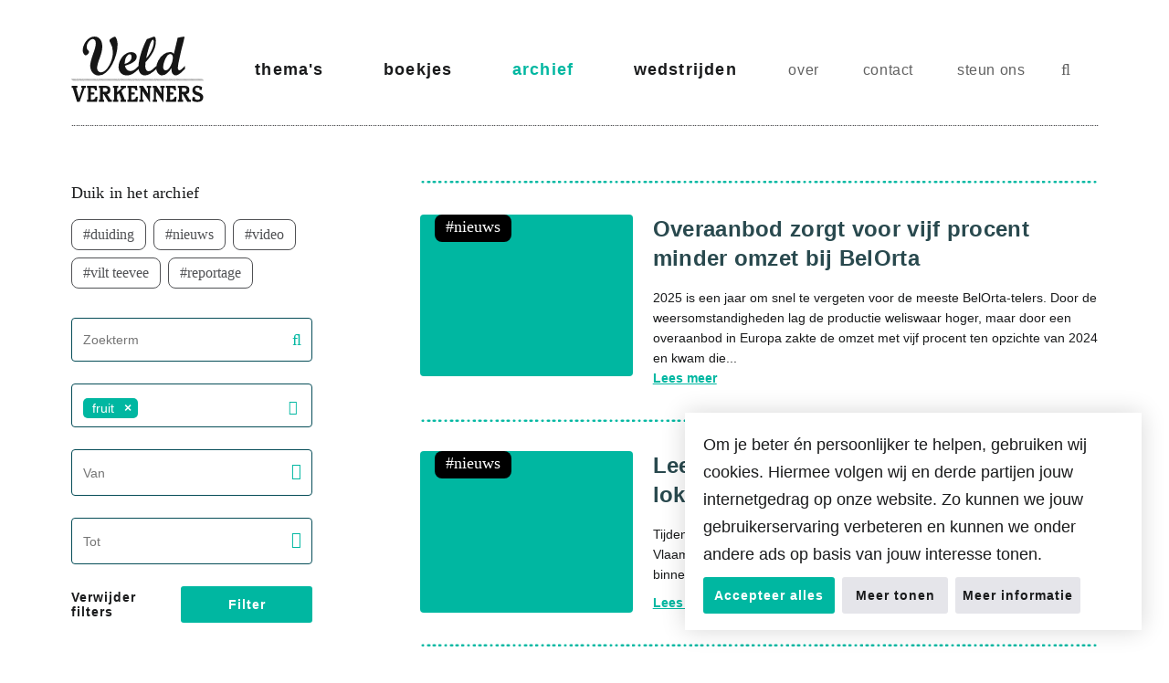

--- FILE ---
content_type: text/html; charset=UTF-8
request_url: https://veldverkenners.be/nl/nieuws/filter/tags:fruit
body_size: 15066
content:
<!DOCTYPE html>
<html lang="nl">

<head>
    <meta charset="utf-8">
    <meta name="viewport" content="width=device-width, initial-scale=1">
    <meta name="csrf-token" content="HtEkri9vEYW5FsndhBdtuz279c9vGLvv0VZxY5iF">
    <meta http-equiv="X-UA-Compatible" content="IE=edge" />

    <meta name="generator" content="Code d'Or bvba - https://codedor.be">
    <meta name="google-site-verification" content="dJc8o35JLvYisV0Yhm_B_Fe_sdoiXnF1Mwiu3Ien2X0" />

    <title>
                Nieuws |
                Veldverkenners
    </title>

    <script async src="https://www.googletagmanager.com/gtag/js?id=G-9M59S1H5EL"></script>
    <script>
        window.dataLayer = window.dataLayer || [];
        function gtag(){dataLayer.push(arguments);}
        gtag('js', new Date());

        gtag('config', 'G-9M59S1H5EL');
    </script>
    
    <meta property="og:title" content="Veldverkenners"><meta name="title" content="Veldverkenners"><meta property="og:description" content="Veldverkenners helpt je het platteland van morgen te ontdekken."><meta name="description" content="Veldverkenners helpt je het platteland van morgen te ontdekken."><meta property="og:image" content="https://veldverkenners.be/storage/files/6876ea87-fa48-4a09-8855-266e5359408c/og_image_.png"><meta property="og:url" content="https://veldverkenners.be/nl/nieuws/filter/tags:fruit">
    <link rel="alternate" href="https://veldverkenners.be/nl/nieuws/filter/tags:fruit" hreflang="nl">


    <link rel="icon" href="https://veldverkenners.be/favicon-veldverkenners.ico" type="image/x-icon" />
    <link rel="shortcut icon" href="https://veldverkenners.be/favicon-veldverkenners.ico" type="image/x-icon" />

    <link rel="icon" sizes="192x192" href="https://veldverkenners.be/img/touch-icon-veldverkenners.png">
    <link rel="apple-touch-icon" href="https://veldverkenners.be/img/touch-icon-veldverkenners.png">

            <link rel="alternate" type="application/atom+xml" href="https://veldverkenners.be/nl/nieuws/feed" title="Vilt RSS">
        
    <!-- Styles -->
    <link href="/css/veldverkenners.css?id=cef19c7f5463eacd8e2eb53a3a59a238" rel="stylesheet" media="screen" type="text/css">
    <link href="/css/veldverkenners-print.css?id=b19ed5e9523c692cd779da1a3cedd633" rel="stylesheet" media="print" type="text/css">

            <link rel="canonical" href="https://veldverkenners.be/nl/nieuws/filter/tags:fruit">
        <script type="text/javascript">
    const Ziggy = {"url":"https:\/\/veldverkenners.be","port":null,"defaults":{},"routes":{"nova.api.":{"uri":"nova-api\/page-architect-templates\/templates","methods":["POST"]},"page-architect-preview.create":{"uri":"page-architect\/create-preview","methods":["POST"]},"page-architect-preview.show":{"uri":"page-architect\/preview\/{key}","methods":["GET","HEAD"],"parameters":["key"]},"nova.login":{"uri":"admin\/login","methods":["POST"]},"nova.logout":{"uri":"admin\/logout","methods":["GET","HEAD"]},"nova.password.request":{"uri":"admin\/password\/reset","methods":["GET","HEAD"]},"nova.password.email":{"uri":"admin\/password\/email","methods":["POST"]},"nova.password.reset":{"uri":"admin\/password\/reset\/{token}","methods":["GET","HEAD"],"parameters":["token"]},"cookie-manager::accept":{"uri":"accept-cookies","methods":["POST"]},"cookies":{"uri":"nl\/cookies","methods":["GET","HEAD"]},"habtm.list":{"uri":"nova-api\/habtm\/list","methods":["GET","HEAD"]},"habtm.selected":{"uri":"nova-api\/habtm\/selected","methods":["GET","HEAD"]},"habtm.paginated":{"uri":"nova-api\/habtm\/paginated","methods":["GET","HEAD"]},"search":{"uri":"nl\/zoeken","methods":["GET","HEAD"]},"subscribe.confirm":{"uri":"nl\/subscription\/confirm","methods":["GET","HEAD"]},"feeds.news_nl":{"uri":"nl\/nieuws\/feed","methods":["GET","HEAD"]},"home":{"uri":"nl","methods":["GET","HEAD"]},"contact":{"uri":"nl\/contact","methods":["GET","HEAD"]},"news_item.index":{"uri":"nl\/nieuws","methods":["GET","HEAD"]},"news_item.index.filter":{"uri":"nl\/nieuws\/filter\/{filters?}","methods":["GET","HEAD"],"wheres":{"filters":"(.*)"},"parameters":["filters"]},"news_item.show":{"uri":"nl\/nieuws\/{newsItem}","methods":["GET","HEAD"],"parameters":["newsItem"],"bindings":{"newsItem":"slug"}},"news_item.teevee":{"uri":"nl\/vilt-teevee","methods":["GET","HEAD"]},"news_item.external":{"uri":"nl\/in-de-pers","methods":["GET","HEAD"]},"news_case.index":{"uri":"nl\/dossiers","methods":["GET","HEAD"]},"news_case.show":{"uri":"nl\/dossiers\/{newsCase}","methods":["GET","HEAD"],"parameters":["newsCase"],"bindings":{"newsCase":"slug"}},"event.confirmation":{"uri":"nl\/agenda\/bevestiging","methods":["GET","HEAD"]},"event.past":{"uri":"nl\/agenda\/past","methods":["GET","HEAD"]},"event.index":{"uri":"nl\/agenda","methods":["GET","HEAD"]},"event.create":{"uri":"nl\/agenda\/aanvraag","methods":["GET","HEAD"]},"event.show":{"uri":"nl\/agenda\/{event}","methods":["GET","HEAD"],"parameters":["event"],"bindings":{"event":"slug"}},"event.store":{"uri":"nl\/agenda","methods":["POST"]},"subscribe.form":{"uri":"nl\/nieuwsbrief","methods":["GET","HEAD"]},"unsubscribe.form":{"uri":"nl\/nieuwsbrief\/uitschrijven","methods":["GET","HEAD"]},"subscribe.unsubscribe":{"uri":"nl\/nieuwsbrief\/uitschrijven","methods":["POST"]},"job_offer.confirmation":{"uri":"nl\/vacatures\/bevestiging","methods":["GET","HEAD"]},"job_offer.index":{"uri":"nl\/vacatures","methods":["GET","HEAD"]},"job_offer.create":{"uri":"nl\/vacatures\/aanvraag","methods":["GET","HEAD"]},"job_offer.store":{"uri":"nl\/vacatures","methods":["POST"]},"job_offer.show":{"uri":"nl\/vacatures\/{job_offer}","methods":["GET","HEAD"],"parameters":["job_offer"]},"team_member.index":{"uri":"nl\/team","methods":["GET","HEAD"]},"partner.index":{"uri":"nl\/partners","methods":["GET","HEAD"]},"sector_category.index":{"uri":"nl\/sector-contacten","methods":["GET","HEAD"]},"sector_category.show":{"uri":"nl\/sector-contacten\/{sector_category}","methods":["GET","HEAD"],"parameters":["sector_category"]},"contest.index":{"uri":"nl\/wedstrijd","methods":["GET","HEAD"]},"contest.show":{"uri":"nl\/wedstrijd\/{contest}","methods":["GET","HEAD"],"parameters":["contest"],"bindings":{"contest":"slug"}},"book.index":{"uri":"nl\/boekje","methods":["GET","HEAD"]},"book.show":{"uri":"nl\/boekje\/{book}","methods":["GET","HEAD"],"parameters":["book"],"bindings":{"book":"slug"}},"friend_types.confirmation":{"uri":"nl\/vrienden-formules\/bevestiging","methods":["GET","HEAD"]},"friend_types.index":{"uri":"nl\/vrienden-formules","methods":["GET","HEAD"]},"friend_types.show":{"uri":"nl\/vrienden-formules\/{friend_type}","methods":["GET","HEAD"],"parameters":["friend_type"]},"friends.index":{"uri":"nl\/vrienden-van-vilt","methods":["GET","HEAD"]},"friends.store":{"uri":"nl\/vrienden-van-vilt","methods":["POST"]},"book_inquiry.store":{"uri":"nl\/bestel-boekje\/{book}","methods":["POST"],"parameters":["book"],"bindings":{"book":"slug"}},"book_inquiry.confirmation":{"uri":"nl\/bestel-boekje\/{book}\/bevestiging","methods":["GET","HEAD"],"parameters":["book"],"bindings":{"book":"slug"}},"contest_submission.store":{"uri":"nl\/contest_submission\/{contest}","methods":["POST"],"parameters":["contest"],"bindings":{"contest":"slug"}},"contest_submission.confirmation":{"uri":"nl\/contest_submission\/{contest}\/bevestiging","methods":["GET","HEAD"],"parameters":["contest"],"bindings":{"contest":"slug"}},"pdf.generate":{"uri":"nl\/pdf\/generate","methods":["GET","HEAD"]},"page.show":{"uri":"nl\/{page}","methods":["GET","HEAD"],"parameters":["page"],"bindings":{"page":"slug"}},"ward.index":{"uri":"ward\/{view?}","methods":["GET","HEAD"],"wheres":{"view":"(.*)"},"parameters":["view"]},"horizon.stats.index":{"uri":"horizon\/api\/stats","methods":["GET","HEAD"]},"horizon.workload.index":{"uri":"horizon\/api\/workload","methods":["GET","HEAD"]},"horizon.masters.index":{"uri":"horizon\/api\/masters","methods":["GET","HEAD"]},"horizon.monitoring.index":{"uri":"horizon\/api\/monitoring","methods":["GET","HEAD"]},"horizon.monitoring.store":{"uri":"horizon\/api\/monitoring","methods":["POST"]},"horizon.monitoring-tag.paginate":{"uri":"horizon\/api\/monitoring\/{tag}","methods":["GET","HEAD"],"parameters":["tag"]},"horizon.monitoring-tag.destroy":{"uri":"horizon\/api\/monitoring\/{tag}","methods":["DELETE"],"wheres":{"tag":".*"},"parameters":["tag"]},"horizon.jobs-metrics.index":{"uri":"horizon\/api\/metrics\/jobs","methods":["GET","HEAD"]},"horizon.jobs-metrics.show":{"uri":"horizon\/api\/metrics\/jobs\/{id}","methods":["GET","HEAD"],"parameters":["id"]},"horizon.queues-metrics.index":{"uri":"horizon\/api\/metrics\/queues","methods":["GET","HEAD"]},"horizon.queues-metrics.show":{"uri":"horizon\/api\/metrics\/queues\/{id}","methods":["GET","HEAD"],"parameters":["id"]},"horizon.jobs-batches.index":{"uri":"horizon\/api\/batches","methods":["GET","HEAD"]},"horizon.jobs-batches.show":{"uri":"horizon\/api\/batches\/{id}","methods":["GET","HEAD"],"parameters":["id"]},"horizon.jobs-batches.retry":{"uri":"horizon\/api\/batches\/retry\/{id}","methods":["POST"],"parameters":["id"]},"horizon.pending-jobs.index":{"uri":"horizon\/api\/jobs\/pending","methods":["GET","HEAD"]},"horizon.completed-jobs.index":{"uri":"horizon\/api\/jobs\/completed","methods":["GET","HEAD"]},"horizon.silenced-jobs.index":{"uri":"horizon\/api\/jobs\/silenced","methods":["GET","HEAD"]},"horizon.failed-jobs.index":{"uri":"horizon\/api\/jobs\/failed","methods":["GET","HEAD"]},"horizon.failed-jobs.show":{"uri":"horizon\/api\/jobs\/failed\/{id}","methods":["GET","HEAD"],"parameters":["id"]},"horizon.retry-jobs.show":{"uri":"horizon\/api\/jobs\/retry\/{id}","methods":["POST"],"parameters":["id"]},"horizon.jobs.show":{"uri":"horizon\/api\/jobs\/{id}","methods":["GET","HEAD"],"parameters":["id"]},"horizon.index":{"uri":"horizon\/{view?}","methods":["GET","HEAD"],"wheres":{"view":"(.*)"},"parameters":["view"]},"livewire.message":{"uri":"livewire\/message\/{name}","methods":["POST"],"parameters":["name"]},"livewire.message-localized":{"uri":"{locale}\/livewire\/message\/{name}","methods":["POST"],"parameters":["locale","name"]},"livewire.upload-file":{"uri":"livewire\/upload-file","methods":["POST"]},"livewire.preview-file":{"uri":"livewire\/preview-file\/{filename}","methods":["GET","HEAD"],"parameters":["filename"]},"subscription.index":{"uri":"api\/subscription","methods":["GET","HEAD"]},"subscription.update":{"uri":"api\/subscription\/update","methods":["POST"]},"subscription.destroy":{"uri":"api\/subscription\/destroy","methods":["POST"]},"news_item.visited":{"uri":"news_item\/visited","methods":["GET","HEAD"]},"vilt_newsflash.show":{"uri":"vilt_nieuwsbrief\/{date}","methods":["GET","HEAD"],"parameters":["date"]},"veldverkenners_newsflash.show":{"uri":"veldverkenners_nieuwsbrief\/{date}","methods":["GET","HEAD"],"parameters":["date"]},"attachments.index":{"uri":"nova-vendor\/laravel-media\/nova\/attachments","methods":["GET","HEAD"]},"attachments.store":{"uri":"nova-vendor\/laravel-media\/nova\/attachments","methods":["POST"]},"attachments.show":{"uri":"nova-vendor\/laravel-media\/nova\/attachments\/{attachment}","methods":["GET","HEAD"],"parameters":["attachment"],"bindings":{"attachment":"url_path"}},"attachments.update":{"uri":"nova-vendor\/laravel-media\/nova\/attachments\/{attachment}","methods":["PUT","PATCH"],"parameters":["attachment"],"bindings":{"attachment":"url_path"}},"attachments.destroy":{"uri":"nova-vendor\/laravel-media\/nova\/attachments\/{attachment}","methods":["DELETE"],"parameters":["attachment"],"bindings":{"attachment":"url_path"}},"sitemap":{"uri":"sitemap.xml","methods":["GET","HEAD"]},"menus.index":{"uri":"nova-vendor\/menu\/menus","methods":["GET","HEAD"]},"menus.store":{"uri":"nova-vendor\/menu\/menus","methods":["POST"]},"menus.show":{"uri":"nova-vendor\/menu\/menus\/{menu}","methods":["GET","HEAD"],"parameters":["menu"],"bindings":{"menu":"slug"}},"menus.update":{"uri":"nova-vendor\/menu\/menus\/{menu}","methods":["PUT","PATCH"],"parameters":["menu"],"bindings":{"menu":"slug"}},"menus.destroy":{"uri":"nova-vendor\/menu\/menus\/{menu}","methods":["DELETE"],"parameters":["menu"]},"menus.items.index":{"uri":"nova-vendor\/menu\/menus\/{menu}\/items","methods":["GET","HEAD"],"parameters":["menu"]},"menus.items.store":{"uri":"nova-vendor\/menu\/menus\/{menu}\/items","methods":["POST"],"parameters":["menu"]},"menus.items.show":{"uri":"nova-vendor\/menu\/menus\/{menu}\/items\/{item}","methods":["GET","HEAD"],"parameters":["menu","item"]},"menus.items.update":{"uri":"nova-vendor\/menu\/menus\/{menu}\/items\/{item}","methods":["PUT","PATCH"],"parameters":["menu","item"]},"menus.items.destroy":{"uri":"nova-vendor\/menu\/menus\/{menu}\/items\/{item}","methods":["DELETE"],"parameters":["menu","item"]},"activity-log.index":{"uri":"nova-vendor\/nova-activity-log\/nova\/activity-log","methods":["GET","HEAD"]},"activity-log.store":{"uri":"nova-vendor\/nova-activity-log\/nova\/activity-log","methods":["POST"]},"activity-log.show":{"uri":"nova-vendor\/nova-activity-log\/nova\/activity-log\/{activity_log}","methods":["GET","HEAD"],"parameters":["activity_log"]},"activity-log.update":{"uri":"nova-vendor\/nova-activity-log\/nova\/activity-log\/{activity_log}","methods":["PUT","PATCH"],"parameters":["activity_log"]},"activity-log.destroy":{"uri":"nova-vendor\/nova-activity-log\/nova\/activity-log\/{activity_log}","methods":["DELETE"],"parameters":["activity_log"]},"parameters.getParameterOptions":{"uri":"nova-vendor\/link-picker\/parameters\/{model}","methods":["GET","HEAD"],"parameters":["model"]},"preview.index":{"uri":"preview-email\/{model}","methods":["GET","HEAD"],"parameters":["model"]},"subscribe.card":{"uri":"nova-vendor\/laravel-subscribe\/card","methods":["GET","HEAD"]},"laravel-nova-excel.download":{"uri":"nova-vendor\/maatwebsite\/laravel-nova-excel\/download","methods":["GET","HEAD"]}}};

    !function(t,r){"object"==typeof exports&&"undefined"!=typeof module?module.exports=r():"function"==typeof define&&define.amd?define(r):(t||self).route=r()}(this,function(){function t(t,r){for(var e=0;e<r.length;e++){var n=r[e];n.enumerable=n.enumerable||!1,n.configurable=!0,"value"in n&&(n.writable=!0),Object.defineProperty(t,"symbol"==typeof(o=function(t,r){if("object"!=typeof t||null===t)return t;var e=t[Symbol.toPrimitive];if(void 0!==e){var n=e.call(t,"string");if("object"!=typeof n)return n;throw new TypeError("@@toPrimitive must return a primitive value.")}return String(t)}(n.key))?o:String(o),n)}var o}function r(r,e,n){return e&&t(r.prototype,e),n&&t(r,n),Object.defineProperty(r,"prototype",{writable:!1}),r}function e(){return e=Object.assign?Object.assign.bind():function(t){for(var r=1;r<arguments.length;r++){var e=arguments[r];for(var n in e)Object.prototype.hasOwnProperty.call(e,n)&&(t[n]=e[n])}return t},e.apply(this,arguments)}function n(t){return n=Object.setPrototypeOf?Object.getPrototypeOf.bind():function(t){return t.__proto__||Object.getPrototypeOf(t)},n(t)}function o(t,r){return o=Object.setPrototypeOf?Object.setPrototypeOf.bind():function(t,r){return t.__proto__=r,t},o(t,r)}function i(t,r,e){return i=function(){if("undefined"==typeof Reflect||!Reflect.construct)return!1;if(Reflect.construct.sham)return!1;if("function"==typeof Proxy)return!0;try{return Boolean.prototype.valueOf.call(Reflect.construct(Boolean,[],function(){})),!0}catch(t){return!1}}()?Reflect.construct.bind():function(t,r,e){var n=[null];n.push.apply(n,r);var i=new(Function.bind.apply(t,n));return e&&o(i,e.prototype),i},i.apply(null,arguments)}function u(t){var r="function"==typeof Map?new Map:void 0;return u=function(t){if(null===t||-1===Function.toString.call(t).indexOf("[native code]"))return t;if("function"!=typeof t)throw new TypeError("Super expression must either be null or a function");if(void 0!==r){if(r.has(t))return r.get(t);r.set(t,e)}function e(){return i(t,arguments,n(this).constructor)}return e.prototype=Object.create(t.prototype,{constructor:{value:e,enumerable:!1,writable:!0,configurable:!0}}),o(e,t)},u(t)}var f=String.prototype.replace,a=/%20/g,c="RFC3986",l={default:c,formatters:{RFC1738:function(t){return f.call(t,a,"+")},RFC3986:function(t){return String(t)}},RFC1738:"RFC1738",RFC3986:c},s=Object.prototype.hasOwnProperty,v=Array.isArray,p=function(){for(var t=[],r=0;r<256;++r)t.push("%"+((r<16?"0":"")+r.toString(16)).toUpperCase());return t}(),y=function(t,r){for(var e=r&&r.plainObjects?Object.create(null):{},n=0;n<t.length;++n)void 0!==t[n]&&(e[n]=t[n]);return e},d={arrayToObject:y,assign:function(t,r){return Object.keys(r).reduce(function(t,e){return t[e]=r[e],t},t)},combine:function(t,r){return[].concat(t,r)},compact:function(t){for(var r=[{obj:{o:t},prop:"o"}],e=[],n=0;n<r.length;++n)for(var o=r[n],i=o.obj[o.prop],u=Object.keys(i),f=0;f<u.length;++f){var a=u[f],c=i[a];"object"==typeof c&&null!==c&&-1===e.indexOf(c)&&(r.push({obj:i,prop:a}),e.push(c))}return function(t){for(;t.length>1;){var r=t.pop(),e=r.obj[r.prop];if(v(e)){for(var n=[],o=0;o<e.length;++o)void 0!==e[o]&&n.push(e[o]);r.obj[r.prop]=n}}}(r),t},decode:function(t,r,e){var n=t.replace(/\+/g," ");if("iso-8859-1"===e)return n.replace(/%[0-9a-f]{2}/gi,unescape);try{return decodeURIComponent(n)}catch(t){return n}},encode:function(t,r,e,n,o){if(0===t.length)return t;var i=t;if("symbol"==typeof t?i=Symbol.prototype.toString.call(t):"string"!=typeof t&&(i=String(t)),"iso-8859-1"===e)return escape(i).replace(/%u[0-9a-f]{4}/gi,function(t){return"%26%23"+parseInt(t.slice(2),16)+"%3B"});for(var u="",f=0;f<i.length;++f){var a=i.charCodeAt(f);45===a||46===a||95===a||126===a||a>=48&&a<=57||a>=65&&a<=90||a>=97&&a<=122||o===l.RFC1738&&(40===a||41===a)?u+=i.charAt(f):a<128?u+=p[a]:a<2048?u+=p[192|a>>6]+p[128|63&a]:a<55296||a>=57344?u+=p[224|a>>12]+p[128|a>>6&63]+p[128|63&a]:(a=65536+((1023&a)<<10|1023&i.charCodeAt(f+=1)),u+=p[240|a>>18]+p[128|a>>12&63]+p[128|a>>6&63]+p[128|63&a])}return u},isBuffer:function(t){return!(!t||"object"!=typeof t||!(t.constructor&&t.constructor.isBuffer&&t.constructor.isBuffer(t)))},isRegExp:function(t){return"[object RegExp]"===Object.prototype.toString.call(t)},maybeMap:function(t,r){if(v(t)){for(var e=[],n=0;n<t.length;n+=1)e.push(r(t[n]));return e}return r(t)},merge:function t(r,e,n){if(!e)return r;if("object"!=typeof e){if(v(r))r.push(e);else{if(!r||"object"!=typeof r)return[r,e];(n&&(n.plainObjects||n.allowPrototypes)||!s.call(Object.prototype,e))&&(r[e]=!0)}return r}if(!r||"object"!=typeof r)return[r].concat(e);var o=r;return v(r)&&!v(e)&&(o=y(r,n)),v(r)&&v(e)?(e.forEach(function(e,o){if(s.call(r,o)){var i=r[o];i&&"object"==typeof i&&e&&"object"==typeof e?r[o]=t(i,e,n):r.push(e)}else r[o]=e}),r):Object.keys(e).reduce(function(r,o){var i=e[o];return r[o]=s.call(r,o)?t(r[o],i,n):i,r},o)}},b=Object.prototype.hasOwnProperty,h={brackets:function(t){return t+"[]"},comma:"comma",indices:function(t,r){return t+"["+r+"]"},repeat:function(t){return t}},g=Array.isArray,m=String.prototype.split,j=Array.prototype.push,w=function(t,r){j.apply(t,g(r)?r:[r])},O=Date.prototype.toISOString,E=l.default,R={addQueryPrefix:!1,allowDots:!1,charset:"utf-8",charsetSentinel:!1,delimiter:"&",encode:!0,encoder:d.encode,encodeValuesOnly:!1,format:E,formatter:l.formatters[E],indices:!1,serializeDate:function(t){return O.call(t)},skipNulls:!1,strictNullHandling:!1},S=function t(r,e,n,o,i,u,f,a,c,l,s,v,p,y){var b,h=r;if("function"==typeof f?h=f(e,h):h instanceof Date?h=l(h):"comma"===n&&g(h)&&(h=d.maybeMap(h,function(t){return t instanceof Date?l(t):t})),null===h){if(o)return u&&!p?u(e,R.encoder,y,"key",s):e;h=""}if("string"==typeof(b=h)||"number"==typeof b||"boolean"==typeof b||"symbol"==typeof b||"bigint"==typeof b||d.isBuffer(h)){if(u){var j=p?e:u(e,R.encoder,y,"key",s);if("comma"===n&&p){for(var O=m.call(String(h),","),E="",S=0;S<O.length;++S)E+=(0===S?"":",")+v(u(O[S],R.encoder,y,"value",s));return[v(j)+"="+E]}return[v(j)+"="+v(u(h,R.encoder,y,"value",s))]}return[v(e)+"="+v(String(h))]}var T,k=[];if(void 0===h)return k;if("comma"===n&&g(h))T=[{value:h.length>0?h.join(",")||null:void 0}];else if(g(f))T=f;else{var x=Object.keys(h);T=a?x.sort(a):x}for(var N=0;N<T.length;++N){var C=T[N],A="object"==typeof C&&void 0!==C.value?C.value:h[C];if(!i||null!==A){var D=g(h)?"function"==typeof n?n(e,C):e:e+(c?"."+C:"["+C+"]");w(k,t(A,D,n,o,i,u,f,a,c,l,s,v,p,y))}}return k},T=Object.prototype.hasOwnProperty,k=Array.isArray,x={allowDots:!1,allowPrototypes:!1,arrayLimit:20,charset:"utf-8",charsetSentinel:!1,comma:!1,decoder:d.decode,delimiter:"&",depth:5,ignoreQueryPrefix:!1,interpretNumericEntities:!1,parameterLimit:1e3,parseArrays:!0,plainObjects:!1,strictNullHandling:!1},N=function(t){return t.replace(/&#(\d+);/g,function(t,r){return String.fromCharCode(parseInt(r,10))})},C=function(t,r){return t&&"string"==typeof t&&r.comma&&t.indexOf(",")>-1?t.split(","):t},A=function(t,r,e,n){if(t){var o=e.allowDots?t.replace(/\.([^.[]+)/g,"[$1]"):t,i=/(\[[^[\]]*])/g,u=e.depth>0&&/(\[[^[\]]*])/.exec(o),f=u?o.slice(0,u.index):o,a=[];if(f){if(!e.plainObjects&&T.call(Object.prototype,f)&&!e.allowPrototypes)return;a.push(f)}for(var c=0;e.depth>0&&null!==(u=i.exec(o))&&c<e.depth;){if(c+=1,!e.plainObjects&&T.call(Object.prototype,u[1].slice(1,-1))&&!e.allowPrototypes)return;a.push(u[1])}return u&&a.push("["+o.slice(u.index)+"]"),function(t,r,e,n){for(var o=n?r:C(r,e),i=t.length-1;i>=0;--i){var u,f=t[i];if("[]"===f&&e.parseArrays)u=[].concat(o);else{u=e.plainObjects?Object.create(null):{};var a="["===f.charAt(0)&&"]"===f.charAt(f.length-1)?f.slice(1,-1):f,c=parseInt(a,10);e.parseArrays||""!==a?!isNaN(c)&&f!==a&&String(c)===a&&c>=0&&e.parseArrays&&c<=e.arrayLimit?(u=[])[c]=o:"__proto__"!==a&&(u[a]=o):u={0:o}}o=u}return o}(a,r,e,n)}},D=function(t,r){var e=function(t){if(!t)return x;if(null!=t.decoder&&"function"!=typeof t.decoder)throw new TypeError("Decoder has to be a function.");if(void 0!==t.charset&&"utf-8"!==t.charset&&"iso-8859-1"!==t.charset)throw new TypeError("The charset option must be either utf-8, iso-8859-1, or undefined");return{allowDots:void 0===t.allowDots?x.allowDots:!!t.allowDots,allowPrototypes:"boolean"==typeof t.allowPrototypes?t.allowPrototypes:x.allowPrototypes,arrayLimit:"number"==typeof t.arrayLimit?t.arrayLimit:x.arrayLimit,charset:void 0===t.charset?x.charset:t.charset,charsetSentinel:"boolean"==typeof t.charsetSentinel?t.charsetSentinel:x.charsetSentinel,comma:"boolean"==typeof t.comma?t.comma:x.comma,decoder:"function"==typeof t.decoder?t.decoder:x.decoder,delimiter:"string"==typeof t.delimiter||d.isRegExp(t.delimiter)?t.delimiter:x.delimiter,depth:"number"==typeof t.depth||!1===t.depth?+t.depth:x.depth,ignoreQueryPrefix:!0===t.ignoreQueryPrefix,interpretNumericEntities:"boolean"==typeof t.interpretNumericEntities?t.interpretNumericEntities:x.interpretNumericEntities,parameterLimit:"number"==typeof t.parameterLimit?t.parameterLimit:x.parameterLimit,parseArrays:!1!==t.parseArrays,plainObjects:"boolean"==typeof t.plainObjects?t.plainObjects:x.plainObjects,strictNullHandling:"boolean"==typeof t.strictNullHandling?t.strictNullHandling:x.strictNullHandling}}(r);if(""===t||null==t)return e.plainObjects?Object.create(null):{};for(var n="string"==typeof t?function(t,r){var e,n={},o=(r.ignoreQueryPrefix?t.replace(/^\?/,""):t).split(r.delimiter,Infinity===r.parameterLimit?void 0:r.parameterLimit),i=-1,u=r.charset;if(r.charsetSentinel)for(e=0;e<o.length;++e)0===o[e].indexOf("utf8=")&&("utf8=%E2%9C%93"===o[e]?u="utf-8":"utf8=%26%2310003%3B"===o[e]&&(u="iso-8859-1"),i=e,e=o.length);for(e=0;e<o.length;++e)if(e!==i){var f,a,c=o[e],l=c.indexOf("]="),s=-1===l?c.indexOf("="):l+1;-1===s?(f=r.decoder(c,x.decoder,u,"key"),a=r.strictNullHandling?null:""):(f=r.decoder(c.slice(0,s),x.decoder,u,"key"),a=d.maybeMap(C(c.slice(s+1),r),function(t){return r.decoder(t,x.decoder,u,"value")})),a&&r.interpretNumericEntities&&"iso-8859-1"===u&&(a=N(a)),c.indexOf("[]=")>-1&&(a=k(a)?[a]:a),n[f]=T.call(n,f)?d.combine(n[f],a):a}return n}(t,e):t,o=e.plainObjects?Object.create(null):{},i=Object.keys(n),u=0;u<i.length;++u){var f=i[u],a=A(f,n[f],e,"string"==typeof t);o=d.merge(o,a,e)}return d.compact(o)},$=/*#__PURE__*/function(){function t(t,r,e){var n,o;this.name=t,this.definition=r,this.bindings=null!=(n=r.bindings)?n:{},this.wheres=null!=(o=r.wheres)?o:{},this.config=e}var e=t.prototype;return e.matchesUrl=function(t){var r=this;if(!this.definition.methods.includes("GET"))return!1;var e=this.template.replace(/(\/?){([^}?]*)(\??)}/g,function(t,e,n,o){var i,u="(?<"+n+">"+((null==(i=r.wheres[n])?void 0:i.replace(/(^\^)|(\$$)/g,""))||"[^/?]+")+")";return o?"("+e+u+")?":""+e+u}).replace(/^\w+:\/\//,""),n=t.replace(/^\w+:\/\//,"").split("?"),o=n[0],i=n[1],u=new RegExp("^"+e+"/?$").exec(decodeURI(o));if(u){for(var f in u.groups)u.groups[f]="string"==typeof u.groups[f]?decodeURIComponent(u.groups[f]):u.groups[f];return{params:u.groups,query:D(i)}}return!1},e.compile=function(t){var r=this;return this.parameterSegments.length?this.template.replace(/{([^}?]+)(\??)}/g,function(e,n,o){var i,u;if(!o&&[null,void 0].includes(t[n]))throw new Error("Ziggy error: '"+n+"' parameter is required for route '"+r.name+"'.");if(r.wheres[n]&&!new RegExp("^"+(o?"("+r.wheres[n]+")?":r.wheres[n])+"$").test(null!=(u=t[n])?u:""))throw new Error("Ziggy error: '"+n+"' parameter does not match required format '"+r.wheres[n]+"' for route '"+r.name+"'.");return encodeURI(null!=(i=t[n])?i:"").replace(/%7C/g,"|").replace(/%25/g,"%").replace(/\$/g,"%24")}).replace(this.origin+"//",this.origin+"/").replace(/\/+$/,""):this.template},r(t,[{key:"template",get:function(){var t=(this.origin+"/"+this.definition.uri).replace(/\/+$/,"");return""===t?"/":t}},{key:"origin",get:function(){return this.config.absolute?this.definition.domain?""+this.config.url.match(/^\w+:\/\//)[0]+this.definition.domain+(this.config.port?":"+this.config.port:""):this.config.url:""}},{key:"parameterSegments",get:function(){var t,r;return null!=(t=null==(r=this.template.match(/{[^}?]+\??}/g))?void 0:r.map(function(t){return{name:t.replace(/{|\??}/g,""),required:!/\?}$/.test(t)}}))?t:[]}}]),t}(),F=/*#__PURE__*/function(t){var n,i;function u(r,n,o,i){var u;if(void 0===o&&(o=!0),(u=t.call(this)||this).t=null!=i?i:"undefined"!=typeof Ziggy?Ziggy:null==globalThis?void 0:globalThis.Ziggy,u.t=e({},u.t,{absolute:o}),r){if(!u.t.routes[r])throw new Error("Ziggy error: route '"+r+"' is not in the route list.");u.i=new $(r,u.t.routes[r],u.t),u.u=u.l(n)}return u}i=t,(n=u).prototype=Object.create(i.prototype),n.prototype.constructor=n,o(n,i);var f=u.prototype;return f.toString=function(){var t=this,r=Object.keys(this.u).filter(function(r){return!t.i.parameterSegments.some(function(t){return t.name===r})}).filter(function(t){return"_query"!==t}).reduce(function(r,n){var o;return e({},r,((o={})[n]=t.u[n],o))},{});return this.i.compile(this.u)+function(t,r){var e,n=t,o=function(t){if(!t)return R;if(null!=t.encoder&&"function"!=typeof t.encoder)throw new TypeError("Encoder has to be a function.");var r=t.charset||R.charset;if(void 0!==t.charset&&"utf-8"!==t.charset&&"iso-8859-1"!==t.charset)throw new TypeError("The charset option must be either utf-8, iso-8859-1, or undefined");var e=l.default;if(void 0!==t.format){if(!b.call(l.formatters,t.format))throw new TypeError("Unknown format option provided.");e=t.format}var n=l.formatters[e],o=R.filter;return("function"==typeof t.filter||g(t.filter))&&(o=t.filter),{addQueryPrefix:"boolean"==typeof t.addQueryPrefix?t.addQueryPrefix:R.addQueryPrefix,allowDots:void 0===t.allowDots?R.allowDots:!!t.allowDots,charset:r,charsetSentinel:"boolean"==typeof t.charsetSentinel?t.charsetSentinel:R.charsetSentinel,delimiter:void 0===t.delimiter?R.delimiter:t.delimiter,encode:"boolean"==typeof t.encode?t.encode:R.encode,encoder:"function"==typeof t.encoder?t.encoder:R.encoder,encodeValuesOnly:"boolean"==typeof t.encodeValuesOnly?t.encodeValuesOnly:R.encodeValuesOnly,filter:o,format:e,formatter:n,serializeDate:"function"==typeof t.serializeDate?t.serializeDate:R.serializeDate,skipNulls:"boolean"==typeof t.skipNulls?t.skipNulls:R.skipNulls,sort:"function"==typeof t.sort?t.sort:null,strictNullHandling:"boolean"==typeof t.strictNullHandling?t.strictNullHandling:R.strictNullHandling}}(r);"function"==typeof o.filter?n=(0,o.filter)("",n):g(o.filter)&&(e=o.filter);var i=[];if("object"!=typeof n||null===n)return"";var u=h[r&&r.arrayFormat in h?r.arrayFormat:r&&"indices"in r?r.indices?"indices":"repeat":"indices"];e||(e=Object.keys(n)),o.sort&&e.sort(o.sort);for(var f=0;f<e.length;++f){var a=e[f];o.skipNulls&&null===n[a]||w(i,S(n[a],a,u,o.strictNullHandling,o.skipNulls,o.encode?o.encoder:null,o.filter,o.sort,o.allowDots,o.serializeDate,o.format,o.formatter,o.encodeValuesOnly,o.charset))}var c=i.join(o.delimiter),s=!0===o.addQueryPrefix?"?":"";return o.charsetSentinel&&(s+="iso-8859-1"===o.charset?"utf8=%26%2310003%3B&":"utf8=%E2%9C%93&"),c.length>0?s+c:""}(e({},r,this.u._query),{addQueryPrefix:!0,arrayFormat:"indices",encodeValuesOnly:!0,skipNulls:!0,encoder:function(t,r){return"boolean"==typeof t?Number(t):r(t)}})},f.v=function(t){var r=this;t?this.t.absolute&&t.startsWith("/")&&(t=this.p().host+t):t=this.h();var n={},o=Object.entries(this.t.routes).find(function(e){return n=new $(e[0],e[1],r.t).matchesUrl(t)})||[void 0,void 0];return e({name:o[0]},n,{route:o[1]})},f.h=function(){var t=this.p(),r=t.pathname,e=t.search;return(this.t.absolute?t.host+r:r.replace(this.t.url.replace(/^\w*:\/\/[^/]+/,""),"").replace(/^\/+/,"/"))+e},f.current=function(t,r){var n=this.v(),o=n.name,i=n.params,u=n.query,f=n.route;if(!t)return o;var a=new RegExp("^"+t.replace(/\./g,"\\.").replace(/\*/g,".*")+"$").test(o);if([null,void 0].includes(r)||!a)return a;var c=new $(o,f,this.t);r=this.l(r,c);var l=e({},i,u);return!(!Object.values(r).every(function(t){return!t})||Object.values(l).some(function(t){return void 0!==t}))||function t(r,e){return Object.entries(r).every(function(r){var n=r[0],o=r[1];return Array.isArray(o)&&Array.isArray(e[n])?o.every(function(t){return e[n].includes(t)}):"object"==typeof o&&"object"==typeof e[n]&&null!==o&&null!==e[n]?t(o,e[n]):e[n]==o})}(r,l)},f.p=function(){var t,r,e,n,o,i,u="undefined"!=typeof window?window.location:{},f=u.host,a=u.pathname,c=u.search;return{host:null!=(t=null==(r=this.t.location)?void 0:r.host)?t:void 0===f?"":f,pathname:null!=(e=null==(n=this.t.location)?void 0:n.pathname)?e:void 0===a?"":a,search:null!=(o=null==(i=this.t.location)?void 0:i.search)?o:void 0===c?"":c}},f.has=function(t){return Object.keys(this.t.routes).includes(t)},f.l=function(t,r){var n=this;void 0===t&&(t={}),void 0===r&&(r=this.i),null!=t||(t={}),t=["string","number"].includes(typeof t)?[t]:t;var o=r.parameterSegments.filter(function(t){return!n.t.defaults[t.name]});if(Array.isArray(t))t=t.reduce(function(t,r,n){var i,u;return e({},t,o[n]?((i={})[o[n].name]=r,i):"object"==typeof r?r:((u={})[r]="",u))},{});else if(1===o.length&&!t[o[0].name]&&(t.hasOwnProperty(Object.values(r.bindings)[0])||t.hasOwnProperty("id"))){var i;(i={})[o[0].name]=t,t=i}return e({},this.g(r),this.m(t,r))},f.g=function(t){var r=this;return t.parameterSegments.filter(function(t){return r.t.defaults[t.name]}).reduce(function(t,n,o){var i,u=n.name;return e({},t,((i={})[u]=r.t.defaults[u],i))},{})},f.m=function(t,r){var n=r.bindings,o=r.parameterSegments;return Object.entries(t).reduce(function(t,r){var i,u,f=r[0],a=r[1];if(!a||"object"!=typeof a||Array.isArray(a)||!o.some(function(t){return t.name===f}))return e({},t,((u={})[f]=a,u));if(!a.hasOwnProperty(n[f])){if(!a.hasOwnProperty("id"))throw new Error("Ziggy error: object passed as '"+f+"' parameter is missing route model binding key '"+n[f]+"'.");n[f]="id"}return e({},t,((i={})[f]=a[n[f]],i))},{})},f.valueOf=function(){return this.toString()},f.check=function(t){return this.has(t)},r(u,[{key:"params",get:function(){var t=this.v();return e({},t.params,t.query)}}]),u}(/*#__PURE__*/u(String));return function(t,r,e,n){var o=new F(t,r,e,n);return t?o.toString():o}});

</script>    @livewireStyle
</head>

<body>
    <div>
    <div id="cookie-manager" style="display: none;">
        <div id="cookie-manager-landing">
            <p>
                Om je beter én persoonlijker te helpen, gebruiken wij cookies. Hiermee volgen wij en derde partijen jouw internetgedrag op onze website. Zo kunnen we jouw gebruikerservaring verbeteren en kunnen we onder andere ads op basis van jouw interesse tonen.
            </p>
            <button type="button" class="cookie-manager-btn-accept-all btn btn--primary float-start me-1 mb-1">
                Accepteer alles
            </button>
                        <button type="button" id="cookie-manager-btn-show-form" class="btn float-start me-1 mb-1">
                Meer tonen
            </button>
            <a class="btn btn-link d-inline-block float-start me-1 mb-1"
                href="https://veldverkenners.be/nl/cookies">
                Meer informatie
            </a>
        </div>
        <form method="POST" action="https://veldverkenners.be/accept-cookies" id="cookie-manager-form">
            <input type="hidden" name="_token" value="HtEkri9vEYW5FsndhBdtuz279c9vGLvv0VZxY5iF">            <div>
                <h2 class="h4 mb-1 text-primary">Noodzakelijke cookies</h2>
    <div class="mb-2">

    <div class="row">
    <div class="col">
        <div class="form-check">
            <input type="hidden" value="0" name="codedor-locale">
            <input
                type="checkbox"
                class="form-check-input col-auto"
                id="check-codedor-locale"
                 value="1" checked                 name="codedor-locale"
                 disabled             >
            <label
                class="form-check-label col"
                for="check-codedor-locale"
            >
                Taalcookie
            </label>
        </div>
    </div>
    </div>

    </div>
<h2 class="h4 mb-1 text-primary">Marketingcookies</h2>
    <div class="mb-2">

    <div class="row">
    <div class="col">
        <div class="form-check">
            <input type="hidden" value="0" name="google-analytics">
            <input
                type="checkbox"
                class="form-check-input col-auto"
                id="check-google-analytics"
                 value="1" checked                 name="google-analytics"
                            >
            <label
                class="form-check-label col"
                for="check-google-analytics"
            >
                Google Analytics
            </label>
        </div>
    </div>
    </div>
    <div class="row">
    <div class="col">
        <div class="form-check">
            <input type="hidden" value="0" name="facebook-pixel">
            <input
                type="checkbox"
                class="form-check-input col-auto"
                id="check-facebook-pixel"
                                name="facebook-pixel"
                            >
            <label
                class="form-check-label col"
                for="check-facebook-pixel"
            >
                Facebook pixel
            </label>
        </div>
    </div>
    </div>

    </div>
<h2 class="h4 mb-1 text-primary">Performance cookies</h2>
    <div class="mb-2">

    <div class="row">
    <div class="col">
        <div class="form-check">
            <input type="hidden" value="0" name="vimeo">
            <input
                type="checkbox"
                class="form-check-input col-auto"
                id="check-vimeo"
                 value="1" checked                 name="vimeo"
                            >
            <label
                class="form-check-label col"
                for="check-vimeo"
            >
                Vimeo
            </label>
        </div>
    </div>
    </div>
    <div class="row">
    <div class="col">
        <div class="form-check">
            <input type="hidden" value="0" name="youtube">
            <input
                type="checkbox"
                class="form-check-input col-auto"
                id="check-youtube"
                 value="1" checked                 name="youtube"
                            >
            <label
                class="form-check-label col"
                for="check-youtube"
            >
                Youtube
            </label>
        </div>
    </div>
    </div>

    </div>
            </div>
            <button type="button" class="cookie-manager-btn-accept-all btn btn--primary float-start me-1 mb-1">
                Accepteer alles
            </button>
                        <button type="submit" class="btn float-start me-1 mb-1">
                Verstuur
            </button>
            <a class="btn btn-link d-inline-block float-start me-1 mb-1"
                href="https://veldverkenners.be/nl/cookies">
                Meer informatie
            </a>
        </form>
    </div>

    <link rel="stylesheet" href="https://veldverkenners.be/vendor/cookie-manager/css/style.css">
    <script src="https://veldverkenners.be/vendor/cookie-manager/js/app.js"></script>
  </div>

    
    <header class="header js-header ">
    <div class="header__inner js-header-inner">
        <div class="container">
            <div class="header__container">
                <a class="d-block header__logo-link" href="https://veldverkenners.be/nl">
                    <img src="https://veldverkenners.be/img/veldverkenners/logo.svg" alt="header.home link">
                </a>
                <button class="header__toggle-nav js-toggle-nav d-lg-none" id="hamburger-icon">
                    <i class="nav-bar"></i>
                    <i class="nav-bar"></i>
                    <i class="nav-bar"></i>
                    <i class="nav-bar"></i>
                </button>
                <div class="offcanvas js-offcanvas-nav flex-grow-1">
                    <nav class="nav-main js-nav-main flex-grow-1">
                        <ul class="nav-main__list"><li class="nav-main__list-item"><a class="nav-main__link" href="https://veldverkenners.be/nl/dossiers">thema's</a></li><li class="nav-main__list-item"><a class="nav-main__link" href="https://veldverkenners.be/nl/boekje">boekjes</a></li><li class="nav-main__list-item active"><a class="nav-main__link" href="https://veldverkenners.be/nl/nieuws">archief</a></li><li class="nav-main__list-item"><a class="nav-main__link" href="https://veldverkenners.be/nl/wedstrijd">wedstrijden</a></li></ul>
                    </nav>
                    <nav class="nav-top js-nav-top">
                        <ul class="nav-top__list list-unstyled m-0 d-lg-flex align-items-center"><li class="nav-top__list-item mb-2 mb-lg-0 mx-lg-1"><a class="nav-top__link p-lg-2" href="https://veldverkenners.be/nl/over-veldverkenners">over</a></li><li class="nav-top__list-item mb-2 mb-lg-0 mx-lg-1"><a class="nav-top__link p-lg-2" href="https://veldverkenners.be/nl/contact">contact</a></li><li class="nav-top__list-item mb-2 mb-lg-0 mx-lg-1"><a class="nav-top__link p-lg-2" href="https://veldverkenners.be/nl/steun-ons">steun ons</a></li></ul>
                    </nav>
                    <form action="https://veldverkenners.be/nl/zoeken" method="get" class="form-search header__search js-search-container me-lg-2">
    <div wire:id="qVfTcnb2X2OEVjpil36Q" wire:initial-data="{&quot;fingerprint&quot;:{&quot;id&quot;:&quot;qVfTcnb2X2OEVjpil36Q&quot;,&quot;name&quot;:&quot;auto-search&quot;,&quot;locale&quot;:&quot;nl&quot;,&quot;path&quot;:&quot;nl\/nieuws\/filter\/tags:fruit&quot;,&quot;method&quot;:&quot;GET&quot;,&quot;v&quot;:&quot;acj&quot;},&quot;effects&quot;:{&quot;listeners&quot;:[],&quot;path&quot;:&quot;https:\/\/veldverkenners.be\/nl\/nieuws\/filter\/tags:fruit&quot;},&quot;serverMemo&quot;:{&quot;children&quot;:[],&quot;errors&quot;:[],&quot;htmlHash&quot;:&quot;b0d28508&quot;,&quot;data&quot;:{&quot;inputClass&quot;:&quot;form-control form-control__alt&quot;,&quot;query&quot;:&quot;&quot;,&quot;results&quot;:[]},&quot;dataMeta&quot;:[],&quot;checksum&quot;:&quot;4106ff708609e5f92c58fba0999b8afdddabafae63d7bafed2593c440b16dd9a&quot;}}" class="search-block js-auto-search-block">
    <div class="search-group">
        <label for="search" class="visually-hidden">
            screanreader.search label
        </label>
        <input
            id="search"
            type="text"
            name="query"
            class="form-control form-control__alt"
            wire:model.debounce.200ms="query"
        >
    </div>
    </div>

<!-- Livewire Component wire-end:qVfTcnb2X2OEVjpil36Q -->    <button type="button" class="align-self-center form-search__btn js-search-btn">
        <i class="far fa-search" aria-hidden="true"></i>
        <span class="visually-hidden">screenreader.header open search popup</span>
    </button>
</form>
                </div>
            </div>
        </div>
    </div>
</header>

    
    
    <div class="container hidden-print"></div>

    <main class="mt-lg-5">
        <div class="container">
        <h1 class="h2 mb-5 mb-md-9 d-inline-block">
            Meest recent
        </h1>
        <i class="far fa-rss title-icon" aria-hidden="true"></i>
        <div class="row">
            <div class="col-lg-4 col-xl-3">
                <h2 class="h6 mb-2">Duik in het archief</h2>
                <div id="app"
                     class="mb-3"
                     data-multiselect-value="[{&quot;name&quot;:&quot;fruit&quot;,&quot;value&quot;:&quot;fruit&quot;}]"
                >
                    <filter-form
                        base="https://veldverkenners.be/nl/nieuws"
                        :querystring="['search']"
                    >
                        <template slot-scope="scope">
                            <!-- Categories -->
                            <div class="d-flex flex-wrap mb-3">

                                                                    <input
                                        type="checkbox"
                                        name="category"
                                        value="duiding"
                                        class="filter-tag"
                                        id="duiding"
                                                                                @change="scope.submit"
                                    >
                                    <label for="duiding"
                                           class="tag">duiding</label>
                                                                    <input
                                        type="checkbox"
                                        name="category"
                                        value="nieuws"
                                        class="filter-tag"
                                        id="nieuws"
                                                                                @change="scope.submit"
                                    >
                                    <label for="nieuws"
                                           class="tag">nieuws</label>
                                                                    <input
                                        type="checkbox"
                                        name="category"
                                        value="video"
                                        class="filter-tag"
                                        id="video"
                                                                                @change="scope.submit"
                                    >
                                    <label for="video"
                                           class="tag">video</label>
                                                                    <input
                                        type="checkbox"
                                        name="category"
                                        value="vilt-teevee"
                                        class="filter-tag"
                                        id="VILT TeeVee"
                                                                                @change="scope.submit"
                                    >
                                    <label for="VILT TeeVee"
                                           class="tag">VILT TeeVee</label>
                                                                    <input
                                        type="checkbox"
                                        name="category"
                                        value="reportage"
                                        class="filter-tag"
                                        id="reportage"
                                                                                @change="scope.submit"
                                    >
                                    <label for="reportage"
                                           class="tag">Reportage</label>
                                                            </div>

                            <!-- Search -->
                            <div class="form-group form-search">
                                <label class="visually-hidden" for="search">screenreader.filter search label</label>
                                <input
                                    class="form-control"
                                    type="search"
                                    id="search"
                                    placeholder="Zoekterm"
                                    name="search"
                                    value=""
                                >
                                <i class="far fa-search form-icon" aria-hidden="true"></i>
                            </div>

                            <!-- Tags -->
                                                            <div class="form-group form-multiselect">
                                    <multiselect
                                        v-model="multiselectValues"
                                        :options="[{&quot;name&quot;:&quot;klimaat&quot;,&quot;value&quot;:&quot;klimaat&quot;},{&quot;name&quot;:&quot;bio&quot;,&quot;value&quot;:&quot;bio&quot;},{&quot;name&quot;:&quot;dierenwelzijn&quot;,&quot;value&quot;:&quot;dierenwelzijn&quot;},{&quot;name&quot;:&quot;Corona&quot;,&quot;value&quot;:&quot;corona&quot;},{&quot;name&quot;:&quot;tuin&quot;,&quot;value&quot;:&quot;tuin&quot;},{&quot;name&quot;:&quot;onderzoek&quot;,&quot;value&quot;:&quot;onderzoek&quot;},{&quot;name&quot;:&quot;VILT TeeVee&quot;,&quot;value&quot;:&quot;vilt-teevee&quot;},{&quot;name&quot;:&quot;Jong geleerd&quot;,&quot;value&quot;:&quot;jong-geleerd&quot;},{&quot;name&quot;:&quot;binnenkijken bij boeren&quot;,&quot;value&quot;:&quot;binnenkijken-bij-boeren&quot;},{&quot;name&quot;:&quot;veeteelt&quot;,&quot;value&quot;:&quot;veeteelt&quot;},{&quot;name&quot;:&quot;schaalvergroting&quot;,&quot;value&quot;:&quot;schaalvergroting&quot;},{&quot;name&quot;:&quot;ei&quot;,&quot;value&quot;:&quot;ei&quot;},{&quot;name&quot;:&quot;culinair&quot;,&quot;value&quot;:&quot;culinair&quot;},{&quot;name&quot;:&quot;varken&quot;,&quot;value&quot;:&quot;varken&quot;},{&quot;name&quot;:&quot;insect&quot;,&quot;value&quot;:&quot;insect&quot;},{&quot;name&quot;:&quot;groenbemester&quot;,&quot;value&quot;:&quot;groenbemester&quot;},{&quot;name&quot;:&quot;gespot op het veld&quot;,&quot;value&quot;:&quot;gespot-op-het-veld&quot;},{&quot;name&quot;:&quot;innovatie&quot;,&quot;value&quot;:&quot;innovatie&quot;},{&quot;name&quot;:&quot;technologie&quot;,&quot;value&quot;:&quot;technologie&quot;},{&quot;name&quot;:&quot;water&quot;,&quot;value&quot;:&quot;water&quot;},{&quot;name&quot;:&quot;gewasbescherming&quot;,&quot;value&quot;:&quot;gewasbescherming&quot;},{&quot;name&quot;:&quot;uitstoot&quot;,&quot;value&quot;:&quot;uitstoot&quot;},{&quot;name&quot;:&quot;luchtkwaliteit&quot;,&quot;value&quot;:&quot;luchtkwaliteit&quot;},{&quot;name&quot;:&quot;bos&quot;,&quot;value&quot;:&quot;bos&quot;},{&quot;name&quot;:&quot;grond&quot;,&quot;value&quot;:&quot;grond&quot;},{&quot;name&quot;:&quot;prijsvorming&quot;,&quot;value&quot;:&quot;prijsvorming&quot;},{&quot;name&quot;:&quot;economie&quot;,&quot;value&quot;:&quot;economie&quot;},{&quot;name&quot;:&quot;bodem&quot;,&quot;value&quot;:&quot;bodem&quot;},{&quot;name&quot;:&quot;vegetarisch&quot;,&quot;value&quot;:&quot;vegetarisch&quot;},{&quot;name&quot;:&quot;visserij&quot;,&quot;value&quot;:&quot;visserij&quot;},{&quot;name&quot;:&quot;ruimtelijke ordening&quot;,&quot;value&quot;:&quot;ruimtelijke-ordening&quot;},{&quot;name&quot;:&quot;open ruimte&quot;,&quot;value&quot;:&quot;open-ruimte&quot;},{&quot;name&quot;:&quot;biodiversiteit&quot;,&quot;value&quot;:&quot;biodiversiteit&quot;},{&quot;name&quot;:&quot;beheerovereenkomst&quot;,&quot;value&quot;:&quot;beheerovereenkomst&quot;},{&quot;name&quot;:&quot;natuur&quot;,&quot;value&quot;:&quot;natuur&quot;},{&quot;name&quot;:&quot;biet&quot;,&quot;value&quot;:&quot;biet&quot;},{&quot;name&quot;:&quot;suiker&quot;,&quot;value&quot;:&quot;suiker&quot;},{&quot;name&quot;:&quot;wolf&quot;,&quot;value&quot;:&quot;wolf&quot;},{&quot;name&quot;:&quot;serre&quot;,&quot;value&quot;:&quot;serre&quot;},{&quot;name&quot;:&quot;innovatieve teelt&quot;,&quot;value&quot;:&quot;innovatieve-teelt&quot;},{&quot;name&quot;:&quot;antibiotica&quot;,&quot;value&quot;:&quot;antibiotica&quot;},{&quot;name&quot;:&quot;gezondheid&quot;,&quot;value&quot;:&quot;gezondheid&quot;},{&quot;name&quot;:&quot;voedsel&quot;,&quot;value&quot;:&quot;voedsel&quot;},{&quot;name&quot;:&quot;Boeren&quot;,&quot;value&quot;:&quot;boeren&quot;},{&quot;name&quot;:&quot;korte keten&quot;,&quot;value&quot;:&quot;korte-keten&quot;},{&quot;name&quot;:&quot;voedingsindustrie&quot;,&quot;value&quot;:&quot;voedingsindustrie&quot;},{&quot;name&quot;:&quot;voeding&quot;,&quot;value&quot;:&quot;voeding&quot;},{&quot;name&quot;:&quot;voedingsdriehoek&quot;,&quot;value&quot;:&quot;voedingsdriehoek&quot;},{&quot;name&quot;:&quot;Boerenbond&quot;,&quot;value&quot;:&quot;boerenbond&quot;},{&quot;name&quot;:&quot;platteland&quot;,&quot;value&quot;:&quot;platteland&quot;},{&quot;name&quot;:&quot;landschap&quot;,&quot;value&quot;:&quot;landschap&quot;},{&quot;name&quot;:&quot;Vlaamse Landmaatschappij&quot;,&quot;value&quot;:&quot;vlaamse-landmaatschappij&quot;},{&quot;name&quot;:&quot;agribashing&quot;,&quot;value&quot;:&quot;agribashing&quot;},{&quot;name&quot;:&quot;imago&quot;,&quot;value&quot;:&quot;imago-1&quot;},{&quot;name&quot;:&quot;wereld&quot;,&quot;value&quot;:&quot;wereld&quot;},{&quot;name&quot;:&quot;tuinen&quot;,&quot;value&quot;:&quot;tuinen&quot;},{&quot;name&quot;:&quot;koolstof&quot;,&quot;value&quot;:&quot;koolstof&quot;},{&quot;name&quot;:&quot;wandeling&quot;,&quot;value&quot;:&quot;wandeling&quot;},{&quot;name&quot;:&quot;voedselveiligheid&quot;,&quot;value&quot;:&quot;voedselveiligheid&quot;},{&quot;name&quot;:&quot;glastuinbouw&quot;,&quot;value&quot;:&quot;glastuinbouw&quot;},{&quot;name&quot;:&quot;gezond&quot;,&quot;value&quot;:&quot;gezond&quot;},{&quot;name&quot;:&quot;Limburg&quot;,&quot;value&quot;:&quot;limburg&quot;},{&quot;name&quot;:&quot;BioForum&quot;,&quot;value&quot;:&quot;bioforum&quot;},{&quot;name&quot;:&quot;VLAM&quot;,&quot;value&quot;:&quot;vlam&quot;},{&quot;name&quot;:&quot;fruitteelt&quot;,&quot;value&quot;:&quot;fruitteelt&quot;},{&quot;name&quot;:&quot;fruit&quot;,&quot;value&quot;:&quot;fruit&quot;},{&quot;name&quot;:&quot;europa&quot;,&quot;value&quot;:&quot;europa&quot;},{&quot;name&quot;:&quot;boerenprotest&quot;,&quot;value&quot;:&quot;boerenprotest&quot;},{&quot;name&quot;:&quot;vlees&quot;,&quot;value&quot;:&quot;vlees&quot;},{&quot;name&quot;:&quot;vleesvervanger&quot;,&quot;value&quot;:&quot;vleesvervanger&quot;},{&quot;name&quot;:&quot;stikstof&quot;,&quot;value&quot;:&quot;stikstof&quot;},{&quot;name&quot;:&quot;veehouderij&quot;,&quot;value&quot;:&quot;veehouderij&quot;},{&quot;name&quot;:&quot;voeder&quot;,&quot;value&quot;:&quot;voeder&quot;},{&quot;name&quot;:&quot;groene energie&quot;,&quot;value&quot;:&quot;groene-energie&quot;},{&quot;name&quot;:&quot;Natuurpunt&quot;,&quot;value&quot;:&quot;natuurpunt&quot;},{&quot;name&quot;:&quot;energie&quot;,&quot;value&quot;:&quot;energie&quot;},{&quot;name&quot;:&quot;graan&quot;,&quot;value&quot;:&quot;graan&quot;},{&quot;name&quot;:&quot;landbouw&quot;,&quot;value&quot;:&quot;landbouw&quot;},{&quot;name&quot;:&quot;mentaal welbevinden&quot;,&quot;value&quot;:&quot;mentaal-welbevinden&quot;},{&quot;name&quot;:&quot;omgeving&quot;,&quot;value&quot;:&quot;omgeving&quot;},{&quot;name&quot;:&quot;bestuiving&quot;,&quot;value&quot;:&quot;bestuiving&quot;},{&quot;name&quot;:&quot;CSA&quot;,&quot;value&quot;:&quot;csa&quot;},{&quot;name&quot;:&quot;mest&quot;,&quot;value&quot;:&quot;mest&quot;},{&quot;name&quot;:&quot;tractor&quot;,&quot;value&quot;:&quot;tractor&quot;},{&quot;name&quot;:&quot;melkvee&quot;,&quot;value&quot;:&quot;melkvee&quot;},{&quot;name&quot;:&quot;melk&quot;,&quot;value&quot;:&quot;melk&quot;},{&quot;name&quot;:&quot;winter&quot;,&quot;value&quot;:&quot;winter&quot;},{&quot;name&quot;:&quot;groente&quot;,&quot;value&quot;:&quot;groente&quot;}]"
                                        :searchable="false"
                                        :close-on-select="true"
                                        :multiple="true"
                                        :taggable="true"
                                        track-by="name"
                                        placeholder="Selecteer tag"
                                        select-label="Selecteer tag"
                                        label="name"
                                    ></multiselect>
                                    <input type="hidden" name="tags" :value="formattedMultiselectValue"/>
                                </div>
                            
                            <!-- From Date -->
                            <div class="form-group form-date">
                                <label
                                    class="visually-hidden"
                                    for="flatPickerFromData"
                                >screenreader.filter from date label</label>
                                <input
                                    type="hidden"
                                    id="flatPickerFromData"
                                    class="form-control js-flatpickr"
                                    placeholder="Van"
                                    name="from"
                                    autocomplete="off"
                                    value=""
                                >
                                <i class="far fa-calendar-alt form-icon" aria-hidden="true"></i>
                            </div>
                            <!-- To Date -->
                            <div class="form-group form-date">
                                <label
                                    class="visually-hidden"
                                    for="flatPickerToData"
                                >screenreader.filter to date label</label>
                                <input
                                    type="hidden"
                                    id="flatPickerToData"
                                    class="form-control js-flatpickr"
                                    placeholder="Tot"
                                    name="to"
                                    autocomplete="off"
                                    value=""
                                >
                                <i class="far fa-calendar-alt form-icon" aria-hidden="true"></i>
                            </div>

                            <div class="d-flex justify-content-between align-items-center">
                                <a
                                    href="https://veldverkenners.be/nl/nieuws"
                                    class="btn btn--small btn--blank"
                                >
                                    Verwijder filters
                                </a>
                                <button
                                    type="submit"
                                    class="btn btn--small btn--primary"
                                >
                                    Filter
                                </button>
                            </div>
                        </template>
                    </filter-form>
                </div>

                <div class="d-none hidden-print d-lg-block">
                                                        </div>
            </div>

            <div class="offset-xl-1 col-lg-8">
                <ul class="row list-unstyled mb-4">
                                            <li class="col-12 news-item-list-item">
    <div class="news-item news-item--wide dashed-border-primary">
        <div class="row">
            <div class="col-md-4 mb-2 mb-md-0">
                                    <div class="news-item__image-medium">
                        <picture class="">
                                <source
                type="image/webp"
                srcset="https://veldverkenners.be/storage/files/c1319ada-b571-4d6a-b01f-1548d7ddc170/inline_belorta-belorta.jpg"
            >
                <img
            alt="Overaanbod zorgt voor vijf procent minder omzet bij BelOrta"
            title=""
            class="img-fluid lazyload"
            src="https://veldverkenners.be/storage/files/c1319ada-b571-4d6a-b01f-1548d7ddc170/inline_belorta-belorta.jpg"
        >
    </picture>
                    </div>
                            </div>
            <div class="col-md-8">
                <div class="news-item__body h-100 d-flex flex-column">
                    <div>
                        <h2 class="news-item__title mb-2 order-5">
                            <a
                                href="/nl/nieuws/overaanbod-zorgt-voor-5-procent-minder-omzet-belorta"
                                data-category="News"
                                data-action="view"
                                data-label="Overaanbod zorgt voor vijf procent minder omzet bij BelOrta"
                                data-non_interaction="true"
                                class="js-track card__title-link"
                            >
                                Overaanbod zorgt voor vijf procent minder omzet bij BelOrta
                            </a>
                        </h2>
                        2025 is een jaar om snel te vergeten voor de meeste BelOrta-telers. Door de weersomstandigheden lag de productie weliswaar hoger, maar door een overaanbod in Europa zakte de omzet met vijf procent ten opzichte van 2024 en kwam die...
                    </div>
                                            <span class="tag news-item__tag order-1">nieuws</span>
                                        <span
                        class="news-item__read-more"
                    >Lees meer</span>
                </div>
            </div>
        </div>
    </div>
</li>
                                            <li class="col-12 news-item-list-item">
    <div class="news-item news-item--wide dashed-border-primary">
        <div class="row">
            <div class="col-md-4 mb-2 mb-md-0">
                                    <div class="news-item__image-medium">
                        <picture class="">
                                <source
                type="image/webp"
                srcset="https://veldverkenners.be/storage/files/428f0408-0e66-4ac4-a33c-20a6cda209ea/inline_vlaamsbrabantplukverslandbouweducatiefruitteelt.webp"
            >
                <img
            alt="Leerlingen leren appels plukken bij lokale fruitboer"
            title=""
            class="img-fluid lazyload"
            src="https://veldverkenners.be/storage/files/428f0408-0e66-4ac4-a33c-20a6cda209ea/inline_vlaamsbrabantplukverslandbouweducatiefruitteelt.jpg"
        >
    </picture>
                    </div>
                            </div>
            <div class="col-md-8">
                <div class="news-item__body h-100 d-flex flex-column">
                    <div>
                        <h2 class="news-item__title mb-2 order-5">
                            <a
                                href="/nl/nieuws/leerlingen-leren-appels-plukken-bij-lokale-fruitboer"
                                data-category="News"
                                data-action="view"
                                data-label="Leerlingen leren appels plukken bij lokale fruitboer"
                                data-non_interaction="true"
                                class="js-track card__title-link"
                            >
                                Leerlingen leren appels plukken bij lokale fruitboer
                            </a>
                        </h2>
                        Tijdens ‘Plukvers van de pers’, een educatief programma van provincie Vlaams-Brabant, komen leerlingen alles te weten over het reilen en zeilen binnen de fruitsector.
                    </div>
                                            <span class="tag news-item__tag order-1">nieuws</span>
                                        <span
                        class="news-item__read-more"
                    >Lees meer</span>
                </div>
            </div>
        </div>
    </div>
</li>
                                    </ul>
                <div class="pb-8">
                                            
                                    </div>

                <div class="row d-lg-none">
                    
                                    </div>
            </div>
        </div>
    </div>
    </main>

    <footer class="footer js-footer">
    <div class="container">
        <div class="row">
            
            <div class="col-md-6 col-lg-3 mb-4">
                <h2 class="footer__title">Veldverkenners</h2>
                <div class="mb-2">
                    Koning Albert II Laan 35<br> 1000 Brussel<br> België
                </div>
                <a href="https://veldverkenners.be/nl/contact" class="hidden-print">
                    Contacteer ons
                    <i class="far fa-angle-right ms-1 footer__contact-icon" aria-hidden="true"></i>
                </a>
            </div>

            
            <div class="col-md-6 col-lg-3 mb-4">
                <h2 class="footer__title">Contact</h2>
                                                    M • <a
                            href="mailto:info@veldverkenners.be"
                            class="js-track"
                            data-action="hit"
                            data-category="Footer email"
                            data-label="https://veldverkenners.be/nl/nieuws/filter/tags:fruit"
                        >
                        info@veldverkenners.be
                    </a>
                            </div>

            

                            <div class="col-md-6 col-lg-3 mb-3">
                    <h2 class="footer__title">Volg ons op:</h2>
                    <ul class="social-media__list list-unstyled">
                    <li class="social-media__list-item">
            <a
                href="https://www.facebook.com/veldverkenners"
                target="_blank"
                class="js-track"
                rel="noopener"
                data-category="Social"
                data-action="hit"
                data-label="facebook"
                aria-label="Visit us on our facebook page"
            >
                                    <i
                        class="fab fa-facebook-f social-media-icon"
                        aria-hidden="true"
                    ></i>
                                <span class="social-media__key hidden-print">facebook</span>
                <span class="visually-hidden">
                    screenreader.visit us on our facebook page: https://www.facebook.com/veldverkenners
                </span>
            </a>
        </li>
    </ul>
                </div>
            
            
            <div class="col-md-6 col-lg-3 mb-3">
                <h2 class="footer__title">Veldverkenners is een project van</h2>
                <div class="row">
                    <div class="col-3 col-lg-5 col-xl-4">
                        <img class="w-100 img-fluid footer__vilt-logo" alt="Vilt Logo" src="https://veldverkenners.be/img/logo.png">
                    </div>
                </div>
            </div>
        </div>
        <hr>
        <span>&copy; 2026 Veldverkenners</span>
        |
        <ul class="list-unstyled d-inline-block"><li class="d-inline-block"><a class="">Home</a></li></ul>
        <a
            href="https://codedor.be/"
            rel="noopener"
            target="_blank"
            class="codedor float-end"
        >
            Webdesign by Code d'Or
        </a>
    </div>
</footer>

    <div class="modal-overlay" id="image-share-modal">
    <div class="modal">
        <h2 class="h4">Download deze afbeelding</h2>
        <p>Mits bronvermelding VILT</p>
        <div class="d-flex">
            <img src="data:," class="me-2" alt="image">
            <div>
                <small class="d-block">
                    Formaat: <span class="js-format-width"></span>px bij <span class="js-format-height"></span>px
                </small>
                <a
                    href="#"
                    download
                    class="js-image-download-btn d-inline-block mt-1 btn btn--primary"
                >
                    Download
                </a>
            </div>
        </div>
        <button type="button" class="modal__close-btn js-modal-close">
            <i class="far fa-times" aria-hidden="true"></i>
        </button>
    </div>
</div>

    <script src="/js/app.js?id=be0a0ee3b608bbbb11a155af7cd66335"></script>
            <script src="/js/news.js?id=e00fbd823c94775da034645b23aa922b"></script>
        <script src="/vendor/livewire/livewire.js?id=90730a3b0e7144480175" data-turbo-eval="false" data-turbolinks-eval="false" ></script><script data-turbo-eval="false" data-turbolinks-eval="false" >window.livewire = new Livewire();window.Livewire = window.livewire;window.livewire_app_url = '';window.livewire_token = 'HtEkri9vEYW5FsndhBdtuz279c9vGLvv0VZxY5iF';window.deferLoadingAlpine = function (callback) {window.addEventListener('livewire:load', function () {callback();});};let started = false;window.addEventListener('alpine:initializing', function () {if (! started) {window.livewire.start();started = true;}});document.addEventListener("DOMContentLoaded", function () {if (! started) {window.livewire.start();started = true;}});</script>
</body>

</html>


--- FILE ---
content_type: text/css
request_url: https://veldverkenners.be/css/veldverkenners.css?id=cef19c7f5463eacd8e2eb53a3a59a238
body_size: 111731
content:
.choices{font-size:16px;margin-bottom:24px;position:relative}.choices:focus{outline:0}.choices:last-child{margin-bottom:0}.choices.is-disabled .choices__inner,.choices.is-disabled .choices__input{background-color:#eaeaea;cursor:not-allowed;-webkit-user-select:none;-moz-user-select:none;user-select:none}.choices.is-disabled .choices__item{cursor:not-allowed}.choices [hidden]{display:none!important}.choices[data-type*=select-one]{cursor:pointer}.choices[data-type*=select-one] .choices__inner{padding-bottom:7.5px}.choices[data-type*=select-one] .choices__input{background-color:#fff;border-bottom:1px solid #ddd;display:block;margin:0;padding:10px;width:100%}.choices[data-type*=select-one] .choices__button{background-image:url([data-uri]);background-size:8px;border-radius:10em;height:20px;margin-right:25px;margin-top:-10px;opacity:.5;padding:0;position:absolute;right:0;top:50%;width:20px}.choices[data-type*=select-one] .choices__button:focus,.choices[data-type*=select-one] .choices__button:hover{opacity:1}.choices[data-type*=select-one] .choices__button:focus{box-shadow:0 0 0 2px #00bcd4}.choices[data-type*=select-one] .choices__item[data-value=""] .choices__button{display:none}.choices[data-type*=select-one]:after{border:5px solid transparent;border-top-color:#333;content:"";height:0;margin-top:-2.5px;pointer-events:none;position:absolute;right:11.5px;top:50%;width:0}.choices[data-type*=select-one].is-open:after{border-color:transparent transparent #333;margin-top:-7.5px}.choices[data-type*=select-one][dir=rtl]:after{left:11.5px;right:auto}.choices[data-type*=select-one][dir=rtl] .choices__button{left:0;margin-left:25px;margin-right:0;right:auto}.choices[data-type*=select-multiple] .choices__inner,.choices[data-type*=text] .choices__inner{cursor:text}.choices[data-type*=select-multiple] .choices__button,.choices[data-type*=text] .choices__button{background-image:url([data-uri]);background-size:8px;border-left:1px solid #008fa1;border-radius:0;display:inline-block;line-height:1;margin:0 -4px 0 8px;opacity:.75;padding-left:16px;position:relative;width:8px}.choices[data-type*=select-multiple] .choices__button:focus,.choices[data-type*=select-multiple] .choices__button:hover,.choices[data-type*=text] .choices__button:focus,.choices[data-type*=text] .choices__button:hover{opacity:1}.choices__inner{background-color:#f9f9f9;border:1px solid #ddd;border-radius:2.5px;display:inline-block;font-size:14px;min-height:44px;overflow:hidden;padding:7.5px 7.5px 3.75px;vertical-align:top;width:100%}.is-focused .choices__inner,.is-open .choices__inner{border-color:#b7b7b7}.is-open .choices__inner{border-radius:2.5px 2.5px 0 0}.is-flipped.is-open .choices__inner{border-radius:0 0 2.5px 2.5px}.choices__list{list-style:none;margin:0;padding-left:0}.choices__list--single{display:inline-block;padding:4px 16px 4px 4px;width:100%}[dir=rtl] .choices__list--single{padding-left:16px;padding-right:4px}.choices__list--single .choices__item{width:100%}.choices__list--multiple{display:inline}.choices__list--multiple .choices__item{background-color:#00bcd4;border:1px solid #00a5bb;border-radius:20px;box-sizing:border-box;color:#fff;display:inline-block;font-size:12px;font-weight:500;margin-bottom:3.75px;margin-right:3.75px;padding:4px 10px;vertical-align:middle;word-break:break-all}.choices__list--multiple .choices__item[data-deletable]{padding-right:5px}[dir=rtl] .choices__list--multiple .choices__item{margin-left:3.75px;margin-right:0}.choices__list--multiple .choices__item.is-highlighted{background-color:#00a5bb;border:1px solid #008fa1}.is-disabled .choices__list--multiple .choices__item{background-color:#aaa;border:1px solid #919191}.choices__list--dropdown{background-color:#fff;border:1px solid #ddd;border-bottom-left-radius:2.5px;border-bottom-right-radius:2.5px;margin-top:-1px;overflow:hidden;position:absolute;top:100%;visibility:hidden;width:100%;will-change:visibility;word-break:break-all;z-index:1}.choices__list--dropdown.is-active{visibility:visible}.is-open .choices__list--dropdown{border-color:#b7b7b7}.is-flipped .choices__list--dropdown{border-radius:.25rem .25rem 0 0;bottom:100%;margin-bottom:-1px;margin-top:0;top:auto}.choices__list--dropdown .choices__list{-webkit-overflow-scrolling:touch;max-height:300px;overflow:auto;position:relative;will-change:scroll-position}.choices__list--dropdown .choices__item{font-size:14px;padding:10px;position:relative}[dir=rtl] .choices__list--dropdown .choices__item{text-align:right}@media (min-width:640px){.choices__list--dropdown .choices__item--selectable{padding-right:100px}.choices__list--dropdown .choices__item--selectable:after{content:attr(data-select-text);font-size:12px;opacity:0;position:absolute;right:10px;top:50%;transform:translateY(-50%)}[dir=rtl] .choices__list--dropdown .choices__item--selectable{padding-left:100px;padding-right:10px;text-align:right}[dir=rtl] .choices__list--dropdown .choices__item--selectable:after{left:10px;right:auto}}.choices__list--dropdown .choices__item--selectable.is-highlighted{background-color:#f2f2f2}.choices__list--dropdown .choices__item--selectable.is-highlighted:after{opacity:.5}.choices__item{cursor:default}.choices__item--selectable{cursor:pointer}.choices__item--disabled{cursor:not-allowed;opacity:.5;-webkit-user-select:none;-moz-user-select:none;user-select:none}.choices__heading{border-bottom:1px solid #f7f7f7;color:gray;font-size:12px;font-weight:600;padding:10px}.choices__button{-webkit-appearance:none;-moz-appearance:none;appearance:none;background-color:transparent;background-position:50%;background-repeat:no-repeat;border:0;cursor:pointer;text-indent:-9999px}.choices__button:focus,.choices__input:focus{outline:0}.choices__input{background-color:#f9f9f9;border:0;border-radius:0;display:inline-block;font-size:14px;margin-bottom:5px;max-width:100%;padding:4px 0 4px 2px;vertical-align:baseline}[dir=rtl] .choices__input{padding-left:0;padding-right:2px}.choices__placeholder{opacity:.5}
@charset "UTF-8";@keyframes plyr-progress{to{background-position:25px 0;background-position:var(--plyr-progress-loading-size,25px) 0}}@keyframes plyr-popup{0%{opacity:.5;transform:translateY(10px)}to{opacity:1;transform:translateY(0)}}@keyframes plyr-fade-in{0%{opacity:0}to{opacity:1}}.plyr{-moz-osx-font-smoothing:grayscale;-webkit-font-smoothing:antialiased;align-items:center;direction:ltr;display:flex;flex-direction:column;font-family:inherit;font-family:var(--plyr-font-family,inherit);font-variant-numeric:tabular-nums;font-weight:400;font-weight:var(--plyr-font-weight-regular,400);line-height:1.7;line-height:var(--plyr-line-height,1.7);max-width:100%;min-width:200px;position:relative;text-shadow:none;transition:box-shadow .3s ease;z-index:0}.plyr audio,.plyr iframe,.plyr video{display:block;height:100%;width:100%}.plyr button{font:inherit;line-height:inherit;width:auto}.plyr:focus{outline:0}.plyr--full-ui{box-sizing:border-box}.plyr--full-ui *,.plyr--full-ui :after,.plyr--full-ui :before{box-sizing:inherit}.plyr--full-ui a,.plyr--full-ui button,.plyr--full-ui input,.plyr--full-ui label{touch-action:manipulation}.plyr__badge{background:#4a5464;background:var(--plyr-badge-background,#4a5464);border-radius:2px;border-radius:var(--plyr-badge-border-radius,2px);color:#fff;color:var(--plyr-badge-text-color,#fff);font-size:9px;font-size:var(--plyr-font-size-badge,9px);line-height:1;padding:3px 4px}.plyr--full-ui ::-webkit-media-text-track-container{display:none}.plyr__captions{animation:plyr-fade-in .3s ease;bottom:0;display:none;font-size:13px;font-size:var(--plyr-font-size-small,13px);left:0;padding:10px;padding:var(--plyr-control-spacing,10px);position:absolute;text-align:center;transition:transform .4s ease-in-out;width:100%}.plyr__captions span:empty{display:none}@media (min-width:480px){.plyr__captions{font-size:15px;font-size:var(--plyr-font-size-base,15px);padding:20px;padding:calc(var(--plyr-control-spacing, 10px)*2)}}@media (min-width:768px){.plyr__captions{font-size:18px;font-size:var(--plyr-font-size-large,18px)}}.plyr--captions-active .plyr__captions{display:block}.plyr:not(.plyr--hide-controls) .plyr__controls:not(:empty)~.plyr__captions{transform:translateY(-40px);transform:translateY(calc(var(--plyr-control-spacing, 10px)*-4))}.plyr__caption{background:#000c;background:var(--plyr-captions-background,#000c);border-radius:2px;-webkit-box-decoration-break:clone;box-decoration-break:clone;color:#fff;color:var(--plyr-captions-text-color,#fff);line-height:185%;padding:.2em .5em;white-space:pre-wrap}.plyr__caption div{display:inline}.plyr__control{background:#0000;border:0;border-radius:4px;border-radius:var(--plyr-control-radius,4px);color:inherit;cursor:pointer;flex-shrink:0;overflow:visible;padding:7px;padding:calc(var(--plyr-control-spacing, 10px)*.7);position:relative;transition:all .3s ease}.plyr__control svg{fill:currentColor;display:block;height:18px;height:var(--plyr-control-icon-size,18px);pointer-events:none;width:18px;width:var(--plyr-control-icon-size,18px)}.plyr__control:focus{outline:0}.plyr__control:focus-visible{outline:2px dashed #00b2ff;outline:2px dashed var(--plyr-focus-visible-color,var(--plyr-color-main,var(--plyr-color-main,#00b2ff)));outline-offset:2px}a.plyr__control{text-decoration:none}.plyr__control.plyr__control--pressed .icon--not-pressed,.plyr__control.plyr__control--pressed .label--not-pressed,.plyr__control:not(.plyr__control--pressed) .icon--pressed,.plyr__control:not(.plyr__control--pressed) .label--pressed,a.plyr__control:after,a.plyr__control:before{display:none}.plyr--full-ui ::-webkit-media-controls{display:none}.plyr__controls{align-items:center;display:flex;justify-content:flex-end;text-align:center}.plyr__controls .plyr__progress__container{flex:1;min-width:0}.plyr__controls .plyr__controls__item{margin-left:2.5px;margin-left:calc(var(--plyr-control-spacing, 10px)/4)}.plyr__controls .plyr__controls__item:first-child{margin-left:0;margin-right:auto}.plyr__controls .plyr__controls__item.plyr__progress__container{padding-left:2.5px;padding-left:calc(var(--plyr-control-spacing, 10px)/4)}.plyr__controls .plyr__controls__item.plyr__time{padding:0 5px;padding:0 calc(var(--plyr-control-spacing, 10px)/2)}.plyr__controls .plyr__controls__item.plyr__progress__container:first-child,.plyr__controls .plyr__controls__item.plyr__time+.plyr__time,.plyr__controls .plyr__controls__item.plyr__time:first-child{padding-left:0}.plyr [data-plyr=airplay],.plyr [data-plyr=captions],.plyr [data-plyr=fullscreen],.plyr [data-plyr=pip],.plyr__controls:empty{display:none}.plyr--airplay-supported [data-plyr=airplay],.plyr--captions-enabled [data-plyr=captions],.plyr--fullscreen-enabled [data-plyr=fullscreen],.plyr--pip-supported [data-plyr=pip]{display:inline-block}.plyr__menu{display:flex;position:relative}.plyr__menu .plyr__control svg{transition:transform .3s ease}.plyr__menu .plyr__control[aria-expanded=true] svg{transform:rotate(90deg)}.plyr__menu .plyr__control[aria-expanded=true] .plyr__tooltip{display:none}.plyr__menu__container{animation:plyr-popup .2s ease;background:#ffffffe6;background:var(--plyr-menu-background,#ffffffe6);border-radius:8px;border-radius:var(--plyr-menu-radius,8px);bottom:100%;box-shadow:0 1px 2px #00000026;box-shadow:var(--plyr-menu-shadow,0 1px 2px #00000026);color:#4a5464;color:var(--plyr-menu-color,#4a5464);font-size:15px;font-size:var(--plyr-font-size-base,15px);margin-bottom:10px;position:absolute;right:-3px;text-align:left;white-space:nowrap;z-index:3}.plyr__menu__container>div{overflow:hidden;transition:height .35s cubic-bezier(.4,0,.2,1),width .35s cubic-bezier(.4,0,.2,1)}.plyr__menu__container:after{border:4px solid #0000;border:var(--plyr-menu-arrow-size,4px) solid #0000;border-top-color:var(--plyr-menu-background,#ffffffe6);content:"";height:0;position:absolute;right:14px;right:calc(var(--plyr-control-icon-size, 18px)/2 + var(--plyr-control-spacing, 10px)*.7 - var(--plyr-menu-arrow-size, 4px)/2);top:100%;width:0}.plyr__menu__container [role=menu]{padding:7px;padding:calc(var(--plyr-control-spacing, 10px)*.7)}.plyr__menu__container [role=menuitem],.plyr__menu__container [role=menuitemradio]{margin-top:2px}.plyr__menu__container [role=menuitem]:first-child,.plyr__menu__container [role=menuitemradio]:first-child{margin-top:0}.plyr__menu__container .plyr__control{align-items:center;color:#4a5464;color:var(--plyr-menu-color,#4a5464);display:flex;font-size:13px;font-size:var(--plyr-font-size-menu,var(--plyr-font-size-small,13px));padding:4.66667px 10.5px;padding:calc(var(--plyr-control-spacing, 10px)*.7/1.5) calc(var(--plyr-control-spacing, 10px)*.7*1.5);-webkit-user-select:none;user-select:none;width:100%}.plyr__menu__container .plyr__control>span{align-items:inherit;display:flex;width:100%}.plyr__menu__container .plyr__control:after{border:4px solid #0000;border:var(--plyr-menu-item-arrow-size,4px) solid #0000;content:"";position:absolute;top:50%;transform:translateY(-50%)}.plyr__menu__container .plyr__control--forward{padding-right:28px;padding-right:calc(var(--plyr-control-spacing, 10px)*.7*4)}.plyr__menu__container .plyr__control--forward:after{border-left-color:#728197;border-left-color:var(--plyr-menu-arrow-color,#728197);right:6.5px;right:calc(var(--plyr-control-spacing, 10px)*.7*1.5 - var(--plyr-menu-item-arrow-size, 4px))}.plyr__menu__container .plyr__control--forward:focus-visible:after,.plyr__menu__container .plyr__control--forward:hover:after{border-left-color:initial}.plyr__menu__container .plyr__control--back{font-weight:400;font-weight:var(--plyr-font-weight-regular,400);margin:7px;margin:calc(var(--plyr-control-spacing, 10px)*.7);margin-bottom:3.5px;margin-bottom:calc(var(--plyr-control-spacing, 10px)*.7/2);padding-left:28px;padding-left:calc(var(--plyr-control-spacing, 10px)*.7*4);position:relative;width:calc(100% - 14px);width:calc(100% - var(--plyr-control-spacing, 10px)*.7*2)}.plyr__menu__container .plyr__control--back:after{border-right-color:#728197;border-right-color:var(--plyr-menu-arrow-color,#728197);left:6.5px;left:calc(var(--plyr-control-spacing, 10px)*.7*1.5 - var(--plyr-menu-item-arrow-size, 4px))}.plyr__menu__container .plyr__control--back:before{background:#dcdfe5;background:var(--plyr-menu-back-border-color,#dcdfe5);box-shadow:0 1px 0 #fff;box-shadow:0 1px 0 var(--plyr-menu-back-border-shadow-color,#fff);content:"";height:1px;left:0;margin-top:3.5px;margin-top:calc(var(--plyr-control-spacing, 10px)*.7/2);overflow:hidden;position:absolute;right:0;top:100%}.plyr__menu__container .plyr__control--back:focus-visible:after,.plyr__menu__container .plyr__control--back:hover:after{border-right-color:initial}.plyr__menu__container .plyr__control[role=menuitemradio]{padding-left:7px;padding-left:calc(var(--plyr-control-spacing, 10px)*.7)}.plyr__menu__container .plyr__control[role=menuitemradio]:after,.plyr__menu__container .plyr__control[role=menuitemradio]:before{border-radius:100%}.plyr__menu__container .plyr__control[role=menuitemradio]:before{background:#0000001a;content:"";display:block;flex-shrink:0;height:16px;margin-right:10px;margin-right:var(--plyr-control-spacing,10px);transition:all .3s ease;width:16px}.plyr__menu__container .plyr__control[role=menuitemradio]:after{background:#fff;border:0;height:6px;left:12px;opacity:0;top:50%;transform:translateY(-50%) scale(0);transition:transform .3s ease,opacity .3s ease;width:6px}.plyr__menu__container .plyr__control[role=menuitemradio][aria-checked=true]:before{background:#00b2ff;background:var(--plyr-control-toggle-checked-background,var(--plyr-color-main,var(--plyr-color-main,#00b2ff)))}.plyr__menu__container .plyr__control[role=menuitemradio][aria-checked=true]:after{opacity:1;transform:translateY(-50%) scale(1)}.plyr__menu__container .plyr__control[role=menuitemradio]:focus-visible:before,.plyr__menu__container .plyr__control[role=menuitemradio]:hover:before{background:#23282f1a}.plyr__menu__container .plyr__menu__value{align-items:center;display:flex;margin-left:auto;margin-right:-5px;margin-right:calc(var(--plyr-control-spacing, 10px)*.7*-1 + 2px);overflow:hidden;padding-left:24.5px;padding-left:calc(var(--plyr-control-spacing, 10px)*.7*3.5);pointer-events:none}.plyr--full-ui input[type=range]{-webkit-appearance:none;appearance:none;background:#0000;border:0;border-radius:26px;border-radius:calc(var(--plyr-range-thumb-height, 13px)*2);color:#00b2ff;color:var(--plyr-range-fill-background,var(--plyr-color-main,var(--plyr-color-main,#00b2ff)));display:block;height:19px;height:calc(var(--plyr-range-thumb-active-shadow-width, 3px)*2 + var(--plyr-range-thumb-height, 13px));margin:0;min-width:0;padding:0;transition:box-shadow .3s ease;width:100%}.plyr--full-ui input[type=range]::-webkit-slider-runnable-track{background:#0000;background-image:linear-gradient(90deg,currentColor,#0000 0);background-image:linear-gradient(to right,currentColor var(--value,0),#0000 var(--value,0));border:0;border-radius:2.5px;border-radius:calc(var(--plyr-range-track-height, 5px)/2);height:5px;height:var(--plyr-range-track-height,5px);-webkit-transition:box-shadow .3s ease;transition:box-shadow .3s ease;-webkit-user-select:none;user-select:none}.plyr--full-ui input[type=range]::-webkit-slider-thumb{-webkit-appearance:none;appearance:none;background:#fff;background:var(--plyr-range-thumb-background,#fff);border:0;border-radius:100%;box-shadow:0 1px 1px #23282f26,0 0 0 1px #23282f33;box-shadow:var(--plyr-range-thumb-shadow,0 1px 1px #23282f26,0 0 0 1px #23282f33);height:13px;height:var(--plyr-range-thumb-height,13px);margin-top:-4px;margin-top:calc((var(--plyr-range-thumb-height, 13px) - var(--plyr-range-track-height, 5px))/2*-1);position:relative;-webkit-transition:all .2s ease;transition:all .2s ease;width:13px;width:var(--plyr-range-thumb-height,13px)}.plyr--full-ui input[type=range]::-moz-range-track{background:#0000;border:0;border-radius:2.5px;border-radius:calc(var(--plyr-range-track-height, 5px)/2);height:5px;height:var(--plyr-range-track-height,5px);-moz-transition:box-shadow .3s ease;transition:box-shadow .3s ease;user-select:none}.plyr--full-ui input[type=range]::-moz-range-thumb{background:#fff;background:var(--plyr-range-thumb-background,#fff);border:0;border-radius:100%;box-shadow:0 1px 1px #23282f26,0 0 0 1px #23282f33;box-shadow:var(--plyr-range-thumb-shadow,0 1px 1px #23282f26,0 0 0 1px #23282f33);height:13px;height:var(--plyr-range-thumb-height,13px);position:relative;-moz-transition:all .2s ease;transition:all .2s ease;width:13px;width:var(--plyr-range-thumb-height,13px)}.plyr--full-ui input[type=range]::-moz-range-progress{background:currentColor;border-radius:2.5px;border-radius:calc(var(--plyr-range-track-height, 5px)/2);height:5px;height:var(--plyr-range-track-height,5px)}.plyr--full-ui input[type=range]::-ms-track{color:#0000}.plyr--full-ui input[type=range]::-ms-fill-upper,.plyr--full-ui input[type=range]::-ms-track{background:#0000;border:0;border-radius:2.5px;border-radius:calc(var(--plyr-range-track-height, 5px)/2);height:5px;height:var(--plyr-range-track-height,5px);-ms-transition:box-shadow .3s ease;transition:box-shadow .3s ease;user-select:none}.plyr--full-ui input[type=range]::-ms-fill-lower{background:#0000;background:currentColor;border:0;border-radius:2.5px;border-radius:calc(var(--plyr-range-track-height, 5px)/2);height:5px;height:var(--plyr-range-track-height,5px);-ms-transition:box-shadow .3s ease;transition:box-shadow .3s ease;user-select:none}.plyr--full-ui input[type=range]::-ms-thumb{background:#fff;background:var(--plyr-range-thumb-background,#fff);border:0;border-radius:100%;box-shadow:0 1px 1px #23282f26,0 0 0 1px #23282f33;box-shadow:var(--plyr-range-thumb-shadow,0 1px 1px #23282f26,0 0 0 1px #23282f33);height:13px;height:var(--plyr-range-thumb-height,13px);margin-top:0;position:relative;-ms-transition:all .2s ease;transition:all .2s ease;width:13px;width:var(--plyr-range-thumb-height,13px)}.plyr--full-ui input[type=range]::-ms-tooltip{display:none}.plyr--full-ui input[type=range]::-moz-focus-outer{border:0}.plyr--full-ui input[type=range]:focus{outline:0}.plyr--full-ui input[type=range]:focus-visible::-webkit-slider-runnable-track{outline:2px dashed #00b2ff;outline:2px dashed var(--plyr-focus-visible-color,var(--plyr-color-main,var(--plyr-color-main,#00b2ff)));outline-offset:2px}.plyr--full-ui input[type=range]:focus-visible::-moz-range-track{outline:2px dashed #00b2ff;outline:2px dashed var(--plyr-focus-visible-color,var(--plyr-color-main,var(--plyr-color-main,#00b2ff)));outline-offset:2px}.plyr--full-ui input[type=range]:focus-visible::-ms-track{outline:2px dashed #00b2ff;outline:2px dashed var(--plyr-focus-visible-color,var(--plyr-color-main,var(--plyr-color-main,#00b2ff)));outline-offset:2px}.plyr__poster{background-color:#000;background-color:var(--plyr-video-background,var(--plyr-video-background,#000));background-position:50% 50%;background-repeat:no-repeat;background-size:contain;height:100%;left:0;opacity:0;position:absolute;top:0;transition:opacity .2s ease;width:100%;z-index:1}.plyr--stopped.plyr__poster-enabled .plyr__poster{opacity:1}.plyr--youtube.plyr--paused.plyr__poster-enabled:not(.plyr--stopped) .plyr__poster{display:none}.plyr__time{font-size:13px;font-size:var(--plyr-font-size-time,var(--plyr-font-size-small,13px))}.plyr__time+.plyr__time:before{content:"⁄";margin-right:10px;margin-right:var(--plyr-control-spacing,10px)}@media (max-width:767px){.plyr__time+.plyr__time{display:none}}.plyr__tooltip{background:#fff;background:var(--plyr-tooltip-background,#fff);border-radius:5px;border-radius:var(--plyr-tooltip-radius,5px);bottom:100%;box-shadow:0 1px 2px #00000026;box-shadow:var(--plyr-tooltip-shadow,0 1px 2px #00000026);color:#4a5464;color:var(--plyr-tooltip-color,#4a5464);font-size:13px;font-size:var(--plyr-font-size-small,13px);font-weight:400;font-weight:var(--plyr-font-weight-regular,400);left:50%;line-height:1.3;margin-bottom:10px;margin-bottom:calc(var(--plyr-control-spacing, 10px)/2*2);opacity:0;padding:5px 7.5px;padding:calc(var(--plyr-control-spacing, 10px)/2) calc(var(--plyr-control-spacing, 10px)/2*1.5);pointer-events:none;position:absolute;transform:translate(-50%,10px) scale(.8);transform-origin:50% 100%;transition:transform .2s ease .1s,opacity .2s ease .1s;white-space:nowrap;z-index:2}.plyr__tooltip:before{border-left:4px solid #0000;border-left:var(--plyr-tooltip-arrow-size,4px) solid #0000;border-right:4px solid #0000;border-right:var(--plyr-tooltip-arrow-size,4px) solid #0000;border-top:4px solid #fff;border-top:var(--plyr-tooltip-arrow-size,4px) solid var(--plyr-tooltip-background,#fff);bottom:-4px;bottom:calc(var(--plyr-tooltip-arrow-size, 4px)*-1);content:"";height:0;left:50%;position:absolute;transform:translateX(-50%);width:0;z-index:2}.plyr .plyr__control:focus-visible .plyr__tooltip,.plyr .plyr__control:hover .plyr__tooltip,.plyr__tooltip--visible{opacity:1;transform:translate(-50%) scale(1)}.plyr .plyr__control:hover .plyr__tooltip{z-index:3}.plyr__controls>.plyr__control:first-child .plyr__tooltip,.plyr__controls>.plyr__control:first-child+.plyr__control .plyr__tooltip{left:0;transform:translateY(10px) scale(.8);transform-origin:0 100%}.plyr__controls>.plyr__control:first-child .plyr__tooltip:before,.plyr__controls>.plyr__control:first-child+.plyr__control .plyr__tooltip:before{left:16px;left:calc(var(--plyr-control-icon-size, 18px)/2 + var(--plyr-control-spacing, 10px)*.7)}.plyr__controls>.plyr__control:last-child .plyr__tooltip{left:auto;right:0;transform:translateY(10px) scale(.8);transform-origin:100% 100%}.plyr__controls>.plyr__control:last-child .plyr__tooltip:before{left:auto;right:16px;right:calc(var(--plyr-control-icon-size, 18px)/2 + var(--plyr-control-spacing, 10px)*.7);transform:translateX(50%)}.plyr__controls>.plyr__control:first-child .plyr__tooltip--visible,.plyr__controls>.plyr__control:first-child+.plyr__control .plyr__tooltip--visible,.plyr__controls>.plyr__control:first-child+.plyr__control:focus-visible .plyr__tooltip,.plyr__controls>.plyr__control:first-child+.plyr__control:hover .plyr__tooltip,.plyr__controls>.plyr__control:first-child:focus-visible .plyr__tooltip,.plyr__controls>.plyr__control:first-child:hover .plyr__tooltip,.plyr__controls>.plyr__control:last-child .plyr__tooltip--visible,.plyr__controls>.plyr__control:last-child:focus-visible .plyr__tooltip,.plyr__controls>.plyr__control:last-child:hover .plyr__tooltip{transform:translate(0) scale(1)}.plyr__progress{left:6.5px;left:calc(var(--plyr-range-thumb-height, 13px)*.5);margin-right:13px;margin-right:var(--plyr-range-thumb-height,13px);position:relative}.plyr__progress input[type=range],.plyr__progress__buffer{margin-left:-6.5px;margin-left:calc(var(--plyr-range-thumb-height, 13px)*-.5);margin-right:-6.5px;margin-right:calc(var(--plyr-range-thumb-height, 13px)*-.5);width:calc(100% + 13px);width:calc(100% + var(--plyr-range-thumb-height, 13px))}.plyr__progress input[type=range]{position:relative;z-index:2}.plyr__progress .plyr__tooltip{left:0;max-width:120px;overflow-wrap:break-word}.plyr__progress__buffer{-webkit-appearance:none;background:#0000;border:0;border-radius:100px;height:5px;height:var(--plyr-range-track-height,5px);left:0;margin-top:-2.5px;margin-top:calc((var(--plyr-range-track-height, 5px)/2)*-1);padding:0;position:absolute;top:50%}.plyr__progress__buffer::-webkit-progress-bar{background:#0000}.plyr__progress__buffer::-webkit-progress-value{background:currentColor;border-radius:100px;min-width:5px;min-width:var(--plyr-range-track-height,5px);-webkit-transition:width .2s ease;transition:width .2s ease}.plyr__progress__buffer::-moz-progress-bar{background:currentColor;border-radius:100px;min-width:5px;min-width:var(--plyr-range-track-height,5px);-moz-transition:width .2s ease;transition:width .2s ease}.plyr__progress__buffer::-ms-fill{border-radius:100px;-ms-transition:width .2s ease;transition:width .2s ease}.plyr--loading .plyr__progress__buffer{animation:plyr-progress 1s linear infinite;background-image:linear-gradient(-45deg,#23282f99 25%,#0000 0,#0000 50%,#23282f99 0,#23282f99 75%,#0000 0,#0000);background-image:linear-gradient(-45deg,var(--plyr-progress-loading-background,#23282f99) 25%,#0000 25%,#0000 50%,var(--plyr-progress-loading-background,#23282f99) 50%,var(--plyr-progress-loading-background,#23282f99) 75%,#0000 75%,#0000);background-repeat:repeat-x;background-size:25px 25px;background-size:var(--plyr-progress-loading-size,25px) var(--plyr-progress-loading-size,25px);color:#0000}.plyr--video.plyr--loading .plyr__progress__buffer{background-color:#ffffff40;background-color:var(--plyr-video-progress-buffered-background,#ffffff40)}.plyr--audio.plyr--loading .plyr__progress__buffer{background-color:#c1c8d199;background-color:var(--plyr-audio-progress-buffered-background,#c1c8d199)}.plyr__progress__marker{background-color:#fff;background-color:var(--plyr-progress-marker-background,#fff);border-radius:1px;height:5px;height:var(--plyr-range-track-height,5px);position:absolute;top:50%;transform:translate(-50%,-50%);width:3px;width:var(--plyr-progress-marker-width,3px);z-index:3}.plyr__volume{align-items:center;display:flex;position:relative}.plyr__volume input[type=range]{margin-left:5px;margin-left:calc(var(--plyr-control-spacing, 10px)/2);margin-right:5px;margin-right:calc(var(--plyr-control-spacing, 10px)/2);max-width:90px;min-width:60px;position:relative;z-index:2}.plyr--audio{display:block}.plyr--audio .plyr__controls{background:#fff;background:var(--plyr-audio-controls-background,#fff);border-radius:inherit;color:#4a5464;color:var(--plyr-audio-control-color,#4a5464);padding:10px;padding:var(--plyr-control-spacing,10px)}.plyr--audio .plyr__control:focus-visible,.plyr--audio .plyr__control:hover,.plyr--audio .plyr__control[aria-expanded=true]{background:#00b2ff;background:var(--plyr-audio-control-background-hover,var(--plyr-color-main,var(--plyr-color-main,#00b2ff)));color:#fff;color:var(--plyr-audio-control-color-hover,#fff)}.plyr--full-ui.plyr--audio input[type=range]::-webkit-slider-runnable-track{background-color:#c1c8d199;background-color:var(--plyr-audio-range-track-background,var(--plyr-audio-progress-buffered-background,#c1c8d199))}.plyr--full-ui.plyr--audio input[type=range]::-moz-range-track{background-color:#c1c8d199;background-color:var(--plyr-audio-range-track-background,var(--plyr-audio-progress-buffered-background,#c1c8d199))}.plyr--full-ui.plyr--audio input[type=range]::-ms-track{background-color:#c1c8d199;background-color:var(--plyr-audio-range-track-background,var(--plyr-audio-progress-buffered-background,#c1c8d199))}.plyr--full-ui.plyr--audio input[type=range]:active::-webkit-slider-thumb{box-shadow:0 1px 1px #23282f26,0 0 0 1px #23282f33,0 0 0 3px #23282f1a;box-shadow:var(--plyr-range-thumb-shadow,0 1px 1px #23282f26,0 0 0 1px #23282f33),0 0 0 var(--plyr-range-thumb-active-shadow-width,3px) var(--plyr-audio-range-thumb-active-shadow-color,#23282f1a)}.plyr--full-ui.plyr--audio input[type=range]:active::-moz-range-thumb{box-shadow:0 1px 1px #23282f26,0 0 0 1px #23282f33,0 0 0 3px #23282f1a;box-shadow:var(--plyr-range-thumb-shadow,0 1px 1px #23282f26,0 0 0 1px #23282f33),0 0 0 var(--plyr-range-thumb-active-shadow-width,3px) var(--plyr-audio-range-thumb-active-shadow-color,#23282f1a)}.plyr--full-ui.plyr--audio input[type=range]:active::-ms-thumb{box-shadow:0 1px 1px #23282f26,0 0 0 1px #23282f33,0 0 0 3px #23282f1a;box-shadow:var(--plyr-range-thumb-shadow,0 1px 1px #23282f26,0 0 0 1px #23282f33),0 0 0 var(--plyr-range-thumb-active-shadow-width,3px) var(--plyr-audio-range-thumb-active-shadow-color,#23282f1a)}.plyr--audio .plyr__progress__buffer{color:#c1c8d199;color:var(--plyr-audio-progress-buffered-background,#c1c8d199)}.plyr--video{overflow:hidden}.plyr--video.plyr--menu-open{overflow:visible}.plyr__video-wrapper{background:#000;background:var(--plyr-video-background,var(--plyr-video-background,#000));border-radius:inherit;height:100%;margin:auto;overflow:hidden;position:relative;width:100%}.plyr__video-embed,.plyr__video-wrapper--fixed-ratio{aspect-ratio:16/9}@supports not (aspect-ratio:16/9){.plyr__video-embed,.plyr__video-wrapper--fixed-ratio{height:0;padding-bottom:56.25%;position:relative}}.plyr__video-embed iframe,.plyr__video-wrapper--fixed-ratio video{border:0;height:100%;left:0;position:absolute;top:0;width:100%}.plyr--full-ui .plyr__video-embed>.plyr__video-embed__container{padding-bottom:240%;position:relative;transform:translateY(-38.28125%)}.plyr--video .plyr__controls{background:linear-gradient(#0000,#000000bf);background:var(--plyr-video-controls-background,linear-gradient(#0000,#000000bf));border-bottom-left-radius:inherit;border-bottom-right-radius:inherit;bottom:0;color:#fff;color:var(--plyr-video-control-color,#fff);left:0;padding:5px;padding:calc(var(--plyr-control-spacing, 10px)/2);padding-top:20px;padding-top:calc(var(--plyr-control-spacing, 10px)*2);position:absolute;right:0;transition:opacity .4s ease-in-out,transform .4s ease-in-out;z-index:3}@media (min-width:480px){.plyr--video .plyr__controls{padding:10px;padding:var(--plyr-control-spacing,10px);padding-top:35px;padding-top:calc(var(--plyr-control-spacing, 10px)*3.5)}}.plyr--video.plyr--hide-controls .plyr__controls{opacity:0;pointer-events:none;transform:translateY(100%)}.plyr--video .plyr__control:focus-visible,.plyr--video .plyr__control:hover,.plyr--video .plyr__control[aria-expanded=true]{background:#00b2ff;background:var(--plyr-video-control-background-hover,var(--plyr-color-main,var(--plyr-color-main,#00b2ff)));color:#fff;color:var(--plyr-video-control-color-hover,#fff)}.plyr__control--overlaid{background:#00b2ff;background:var(--plyr-video-control-background-hover,var(--plyr-color-main,var(--plyr-color-main,#00b2ff)));border:0;border-radius:100%;color:#fff;color:var(--plyr-video-control-color,#fff);display:none;left:50%;opacity:.9;padding:15px;padding:calc(var(--plyr-control-spacing, 10px)*1.5);position:absolute;top:50%;transform:translate(-50%,-50%);transition:.3s;z-index:2}.plyr__control--overlaid svg{left:2px;position:relative}.plyr__control--overlaid:focus,.plyr__control--overlaid:hover{opacity:1}.plyr--playing .plyr__control--overlaid{opacity:0;visibility:hidden}.plyr--full-ui.plyr--video .plyr__control--overlaid{display:block}.plyr--full-ui.plyr--video input[type=range]::-webkit-slider-runnable-track{background-color:#ffffff40;background-color:var(--plyr-video-range-track-background,var(--plyr-video-progress-buffered-background,#ffffff40))}.plyr--full-ui.plyr--video input[type=range]::-moz-range-track{background-color:#ffffff40;background-color:var(--plyr-video-range-track-background,var(--plyr-video-progress-buffered-background,#ffffff40))}.plyr--full-ui.plyr--video input[type=range]::-ms-track{background-color:#ffffff40;background-color:var(--plyr-video-range-track-background,var(--plyr-video-progress-buffered-background,#ffffff40))}.plyr--full-ui.plyr--video input[type=range]:active::-webkit-slider-thumb{box-shadow:0 1px 1px #23282f26,0 0 0 1px #23282f33,0 0 0 3px #ffffff80;box-shadow:var(--plyr-range-thumb-shadow,0 1px 1px #23282f26,0 0 0 1px #23282f33),0 0 0 var(--plyr-range-thumb-active-shadow-width,3px) var(--plyr-audio-range-thumb-active-shadow-color,#ffffff80)}.plyr--full-ui.plyr--video input[type=range]:active::-moz-range-thumb{box-shadow:0 1px 1px #23282f26,0 0 0 1px #23282f33,0 0 0 3px #ffffff80;box-shadow:var(--plyr-range-thumb-shadow,0 1px 1px #23282f26,0 0 0 1px #23282f33),0 0 0 var(--plyr-range-thumb-active-shadow-width,3px) var(--plyr-audio-range-thumb-active-shadow-color,#ffffff80)}.plyr--full-ui.plyr--video input[type=range]:active::-ms-thumb{box-shadow:0 1px 1px #23282f26,0 0 0 1px #23282f33,0 0 0 3px #ffffff80;box-shadow:var(--plyr-range-thumb-shadow,0 1px 1px #23282f26,0 0 0 1px #23282f33),0 0 0 var(--plyr-range-thumb-active-shadow-width,3px) var(--plyr-audio-range-thumb-active-shadow-color,#ffffff80)}.plyr--video .plyr__progress__buffer{color:#ffffff40;color:var(--plyr-video-progress-buffered-background,#ffffff40)}.plyr:fullscreen{background:#000;border-radius:0!important;height:100%;margin:0;width:100%}.plyr:fullscreen video{height:100%}.plyr:fullscreen .plyr__control .icon--exit-fullscreen{display:block}.plyr:fullscreen .plyr__control .icon--exit-fullscreen+svg{display:none}.plyr:fullscreen.plyr--hide-controls{cursor:none}@media (min-width:1024px){.plyr:fullscreen .plyr__captions{font-size:21px;font-size:var(--plyr-font-size-xlarge,21px)}}.plyr--fullscreen-fallback{background:#000;border-radius:0!important;bottom:0;height:100%;left:0;margin:0;position:fixed;right:0;top:0;width:100%;z-index:10000000}.plyr--fullscreen-fallback video{height:100%}.plyr--fullscreen-fallback .plyr__control .icon--exit-fullscreen{display:block}.plyr--fullscreen-fallback .plyr__control .icon--exit-fullscreen+svg{display:none}.plyr--fullscreen-fallback.plyr--hide-controls{cursor:none}@media (min-width:1024px){.plyr--fullscreen-fallback .plyr__captions{font-size:21px;font-size:var(--plyr-font-size-xlarge,21px)}}.plyr__ads{border-radius:inherit;bottom:0;cursor:pointer;left:0;overflow:hidden;position:absolute;right:0;top:0;z-index:-1}.plyr__ads>div,.plyr__ads>div iframe{height:100%;position:absolute;width:100%}.plyr__ads:after{background:#23282f;border-radius:2px;bottom:10px;bottom:var(--plyr-control-spacing,10px);color:#fff;content:attr(data-badge-text);font-size:11px;padding:2px 6px;pointer-events:none;position:absolute;right:10px;right:var(--plyr-control-spacing,10px);z-index:3}.plyr__ads:empty:after{display:none}.plyr__cues{background:currentColor;display:block;height:5px;height:var(--plyr-range-track-height,5px);left:0;opacity:.8;position:absolute;top:50%;transform:translateY(-50%);width:3px;z-index:3}.plyr__preview-thumb{background-color:#fff;background-color:var(--plyr-tooltip-background,#fff);border-radius:8px;border-radius:var(--plyr-menu-radius,8px);bottom:100%;box-shadow:0 1px 2px #00000026;box-shadow:var(--plyr-tooltip-shadow,0 1px 2px #00000026);margin-bottom:10px;margin-bottom:calc(var(--plyr-control-spacing, 10px)/2*2);opacity:0;padding:3px;pointer-events:none;position:absolute;transform:translateY(10px) scale(.8);transform-origin:50% 100%;transition:transform .2s ease .1s,opacity .2s ease .1s;z-index:2}.plyr__preview-thumb--is-shown{opacity:1;transform:translate(0) scale(1)}.plyr__preview-thumb:before{border-left:4px solid #0000;border-left:var(--plyr-tooltip-arrow-size,4px) solid #0000;border-right:4px solid #0000;border-right:var(--plyr-tooltip-arrow-size,4px) solid #0000;border-top:4px solid #fff;border-top:var(--plyr-tooltip-arrow-size,4px) solid var(--plyr-tooltip-background,#fff);bottom:-4px;bottom:calc(var(--plyr-tooltip-arrow-size, 4px)*-1);content:"";height:0;left:calc(50% + var(--preview-arrow-offset));position:absolute;transform:translateX(-50%);width:0;z-index:2}.plyr__preview-thumb__image-container{background:#c1c8d1;border-radius:7px;border-radius:calc(var(--plyr-menu-radius, 8px) - 1px);overflow:hidden;position:relative;z-index:0}.plyr__preview-thumb__image-container img,.plyr__preview-thumb__image-container:after{height:100%;left:0;position:absolute;top:0;width:100%}.plyr__preview-thumb__image-container:after{border-radius:inherit;box-shadow:inset 0 0 0 1px #00000026;content:"";pointer-events:none}.plyr__preview-thumb__image-container img{max-height:none;max-width:none}.plyr__preview-thumb__time-container{background:linear-gradient(#0000,#000000bf);background:var(--plyr-video-controls-background,linear-gradient(#0000,#000000bf));border-bottom-left-radius:7px;border-bottom-left-radius:calc(var(--plyr-menu-radius, 8px) - 1px);border-bottom-right-radius:7px;border-bottom-right-radius:calc(var(--plyr-menu-radius, 8px) - 1px);bottom:0;left:0;line-height:1.1;padding:20px 6px 6px;position:absolute;right:0;z-index:3}.plyr__preview-thumb__time-container span{color:#fff;font-size:13px;font-size:var(--plyr-font-size-time,var(--plyr-font-size-small,13px))}.plyr__preview-scrubbing{bottom:0;filter:blur(1px);height:100%;left:0;margin:auto;opacity:0;overflow:hidden;pointer-events:none;position:absolute;right:0;top:0;transition:opacity .3s ease;width:100%;z-index:1}.plyr__preview-scrubbing--is-shown{opacity:1}.plyr__preview-scrubbing img{height:100%;left:0;max-height:none;max-width:none;object-fit:contain;position:absolute;top:0;width:100%}.plyr--no-transition{transition:none!important}.plyr__sr-only{clip:rect(1px,1px,1px,1px);border:0!important;height:1px!important;overflow:hidden;padding:0!important;position:absolute!important;width:1px!important}.plyr [hidden]{display:none!important}
.flatpickr-calendar{-webkit-animation:none;animation:none;background:transparent;background:#fff;border:0;border-radius:5px;-webkit-box-shadow:1px 0 0 #e6e6e6,-1px 0 0 #e6e6e6,0 1px 0 #e6e6e6,0 -1px 0 #e6e6e6,0 3px 13px rgba(0,0,0,.08);box-shadow:1px 0 0 #e6e6e6,-1px 0 0 #e6e6e6,0 1px 0 #e6e6e6,0 -1px 0 #e6e6e6,0 3px 13px rgba(0,0,0,.08);-webkit-box-sizing:border-box;box-sizing:border-box;direction:ltr;display:none;font-size:14px;line-height:24px;opacity:0;padding:0;position:absolute;text-align:center;-ms-touch-action:manipulation;touch-action:manipulation;visibility:hidden;width:307.875px}.flatpickr-calendar.inline,.flatpickr-calendar.open{max-height:640px;opacity:1;visibility:visible}.flatpickr-calendar.open{display:inline-block;z-index:99999}.flatpickr-calendar.animate.open{-webkit-animation:fpFadeInDown .3s cubic-bezier(.23,1,.32,1);animation:fpFadeInDown .3s cubic-bezier(.23,1,.32,1)}.flatpickr-calendar.inline{display:block;position:relative;top:2px}.flatpickr-calendar.static{position:absolute;top:calc(100% + 2px)}.flatpickr-calendar.static.open{display:block;z-index:999}.flatpickr-calendar.multiMonth .flatpickr-days .dayContainer:nth-child(n+1) .flatpickr-day.inRange:nth-child(7n+7){-webkit-box-shadow:none!important;box-shadow:none!important}.flatpickr-calendar.multiMonth .flatpickr-days .dayContainer:nth-child(n+2) .flatpickr-day.inRange:nth-child(7n+1){-webkit-box-shadow:-2px 0 0 #e6e6e6,5px 0 0 #e6e6e6;box-shadow:-2px 0 0 #e6e6e6,5px 0 0 #e6e6e6}.flatpickr-calendar .hasTime .dayContainer,.flatpickr-calendar .hasWeeks .dayContainer{border-bottom:0;border-bottom-left-radius:0;border-bottom-right-radius:0}.flatpickr-calendar .hasWeeks .dayContainer{border-left:0}.flatpickr-calendar.hasTime .flatpickr-time{border-top:1px solid #e6e6e6;height:40px}.flatpickr-calendar.noCalendar.hasTime .flatpickr-time{height:auto}.flatpickr-calendar:after,.flatpickr-calendar:before{border:solid transparent;content:"";display:block;height:0;left:22px;pointer-events:none;position:absolute;width:0}.flatpickr-calendar.arrowRight:after,.flatpickr-calendar.arrowRight:before,.flatpickr-calendar.rightMost:after,.flatpickr-calendar.rightMost:before{left:auto;right:22px}.flatpickr-calendar.arrowCenter:after,.flatpickr-calendar.arrowCenter:before{left:50%;right:50%}.flatpickr-calendar:before{border-width:5px;margin:0 -5px}.flatpickr-calendar:after{border-width:4px;margin:0 -4px}.flatpickr-calendar.arrowTop:after,.flatpickr-calendar.arrowTop:before{bottom:100%}.flatpickr-calendar.arrowTop:before{border-bottom-color:#e6e6e6}.flatpickr-calendar.arrowTop:after{border-bottom-color:#fff}.flatpickr-calendar.arrowBottom:after,.flatpickr-calendar.arrowBottom:before{top:100%}.flatpickr-calendar.arrowBottom:before{border-top-color:#e6e6e6}.flatpickr-calendar.arrowBottom:after{border-top-color:#fff}.flatpickr-calendar:focus{outline:0}.flatpickr-wrapper{display:inline-block;position:relative}.flatpickr-months{display:-webkit-box;display:-webkit-flex;display:-ms-flexbox;display:flex}.flatpickr-months .flatpickr-month{-webkit-box-flex:1;background:transparent;-webkit-flex:1;-ms-flex:1;flex:1;line-height:1;overflow:hidden;position:relative;text-align:center}.flatpickr-months .flatpickr-month,.flatpickr-months .flatpickr-next-month,.flatpickr-months .flatpickr-prev-month{fill:rgba(0,0,0,.9);color:rgba(0,0,0,.9);height:34px;-webkit-user-select:none;-moz-user-select:none;-ms-user-select:none;user-select:none}.flatpickr-months .flatpickr-next-month,.flatpickr-months .flatpickr-prev-month{cursor:pointer;padding:10px;position:absolute;text-decoration:none;top:0;z-index:3}.flatpickr-months .flatpickr-next-month.flatpickr-disabled,.flatpickr-months .flatpickr-prev-month.flatpickr-disabled{display:none}.flatpickr-months .flatpickr-next-month i,.flatpickr-months .flatpickr-prev-month i{position:relative}.flatpickr-months .flatpickr-next-month.flatpickr-prev-month,.flatpickr-months .flatpickr-prev-month.flatpickr-prev-month{left:0}.flatpickr-months .flatpickr-next-month.flatpickr-next-month,.flatpickr-months .flatpickr-prev-month.flatpickr-next-month{right:0}.flatpickr-months .flatpickr-next-month:hover,.flatpickr-months .flatpickr-prev-month:hover{color:#959ea9}.flatpickr-months .flatpickr-next-month:hover svg,.flatpickr-months .flatpickr-prev-month:hover svg{fill:#f64747}.flatpickr-months .flatpickr-next-month svg,.flatpickr-months .flatpickr-prev-month svg{height:14px;width:14px}.flatpickr-months .flatpickr-next-month svg path,.flatpickr-months .flatpickr-prev-month svg path{fill:inherit;-webkit-transition:fill .1s;transition:fill .1s}.numInputWrapper{height:auto;position:relative}.numInputWrapper input,.numInputWrapper span{display:inline-block}.numInputWrapper input{width:100%}.numInputWrapper input::-ms-clear{display:none}.numInputWrapper input::-webkit-inner-spin-button,.numInputWrapper input::-webkit-outer-spin-button{-webkit-appearance:none;margin:0}.numInputWrapper span{border:1px solid rgba(57,57,57,.15);-webkit-box-sizing:border-box;box-sizing:border-box;cursor:pointer;height:50%;line-height:50%;opacity:0;padding:0 4px 0 2px;position:absolute;right:0;width:14px}.numInputWrapper span:hover{background:rgba(0,0,0,.1)}.numInputWrapper span:active{background:rgba(0,0,0,.2)}.numInputWrapper span:after{content:"";display:block;position:absolute}.numInputWrapper span.arrowUp{border-bottom:0;top:0}.numInputWrapper span.arrowUp:after{border-bottom:4px solid rgba(57,57,57,.6);border-left:4px solid transparent;border-right:4px solid transparent;top:26%}.numInputWrapper span.arrowDown{top:50%}.numInputWrapper span.arrowDown:after{border-left:4px solid transparent;border-right:4px solid transparent;border-top:4px solid rgba(57,57,57,.6);top:40%}.numInputWrapper span svg{height:auto;width:inherit}.numInputWrapper span svg path{fill:rgba(0,0,0,.5)}.numInputWrapper:hover{background:rgba(0,0,0,.05)}.numInputWrapper:hover span{opacity:1}.flatpickr-current-month{color:inherit;display:inline-block;font-size:135%;font-weight:300;height:34px;left:12.5%;line-height:inherit;line-height:1;padding:7.48px 0 0;position:absolute;text-align:center;-webkit-transform:translateZ(0);transform:translateZ(0);width:75%}.flatpickr-current-month span.cur-month{color:inherit;display:inline-block;font-family:inherit;font-weight:700;margin-left:.5ch;padding:0}.flatpickr-current-month span.cur-month:hover{background:rgba(0,0,0,.05)}.flatpickr-current-month .numInputWrapper{display:inline-block;width:6ch;width:7ch\0}.flatpickr-current-month .numInputWrapper span.arrowUp:after{border-bottom-color:rgba(0,0,0,.9)}.flatpickr-current-month .numInputWrapper span.arrowDown:after{border-top-color:rgba(0,0,0,.9)}.flatpickr-current-month input.cur-year{-webkit-appearance:textfield;-moz-appearance:textfield;appearance:textfield;background:transparent;border:0;border-radius:0;-webkit-box-sizing:border-box;box-sizing:border-box;color:inherit;cursor:text;display:inline-block;font-family:inherit;font-size:inherit;font-weight:300;height:auto;line-height:inherit;margin:0;padding:0 0 0 .5ch;vertical-align:initial}.flatpickr-current-month input.cur-year:focus{outline:0}.flatpickr-current-month input.cur-year[disabled],.flatpickr-current-month input.cur-year[disabled]:hover{background:transparent;color:rgba(0,0,0,.5);font-size:100%;pointer-events:none}.flatpickr-current-month .flatpickr-monthDropdown-months{appearance:menulist;-webkit-appearance:menulist;-moz-appearance:menulist;background:transparent;border:none;border-radius:0;box-sizing:border-box;-webkit-box-sizing:border-box;color:inherit;cursor:pointer;font-family:inherit;font-size:inherit;font-weight:300;height:auto;line-height:inherit;margin:-1px 0 0;outline:none;padding:0 0 0 .5ch;position:relative;vertical-align:initial;width:auto}.flatpickr-current-month .flatpickr-monthDropdown-months:active,.flatpickr-current-month .flatpickr-monthDropdown-months:focus{outline:none}.flatpickr-current-month .flatpickr-monthDropdown-months:hover{background:rgba(0,0,0,.05)}.flatpickr-current-month .flatpickr-monthDropdown-months .flatpickr-monthDropdown-month{background-color:transparent;outline:none;padding:0}.flatpickr-weekdays{-webkit-box-align:center;-ms-flex-align:center;-webkit-align-items:center;align-items:center;background:transparent;height:28px;overflow:hidden;text-align:center;width:100%}.flatpickr-weekdays,.flatpickr-weekdays .flatpickr-weekdaycontainer{display:-webkit-box;display:-webkit-flex;display:-ms-flexbox;display:flex}.flatpickr-weekdays .flatpickr-weekdaycontainer,span.flatpickr-weekday{-webkit-box-flex:1;-webkit-flex:1;-ms-flex:1;flex:1}span.flatpickr-weekday{background:transparent;color:rgba(0,0,0,.54);cursor:default;display:block;font-size:90%;font-weight:bolder;line-height:1;margin:0;text-align:center}.dayContainer,.flatpickr-weeks{padding:1px 0 0}.flatpickr-days{-webkit-box-align:start;-ms-flex-align:start;-webkit-align-items:flex-start;align-items:flex-start;display:-webkit-box;display:-webkit-flex;display:-ms-flexbox;display:flex;overflow:hidden;position:relative;width:307.875px}.flatpickr-days:focus{outline:0}.dayContainer{-ms-flex-pack:justify;-webkit-box-sizing:border-box;box-sizing:border-box;display:inline-block;display:-ms-flexbox;display:-webkit-box;display:-webkit-flex;display:flex;-webkit-flex-wrap:wrap;flex-wrap:wrap;-ms-flex-wrap:wrap;-webkit-justify-content:space-around;justify-content:space-around;max-width:307.875px;min-width:307.875px;opacity:1;outline:0;padding:0;text-align:left;-webkit-transform:translateZ(0);transform:translateZ(0);width:307.875px}.dayContainer+.dayContainer{-webkit-box-shadow:-1px 0 0 #e6e6e6;box-shadow:-1px 0 0 #e6e6e6}.flatpickr-day{-ms-flex-preferred-size:14.2857143%;-webkit-box-pack:center;-ms-flex-pack:center;background:none;border:1px solid transparent;border-radius:150px;-webkit-box-sizing:border-box;box-sizing:border-box;color:#393939;cursor:pointer;display:inline-block;-webkit-flex-basis:14.2857143%;flex-basis:14.2857143%;font-weight:400;height:39px;-webkit-justify-content:center;justify-content:center;line-height:39px;margin:0;max-width:39px;position:relative;text-align:center;width:14.2857143%}.flatpickr-day.inRange,.flatpickr-day.nextMonthDay.inRange,.flatpickr-day.nextMonthDay.today.inRange,.flatpickr-day.nextMonthDay:focus,.flatpickr-day.nextMonthDay:hover,.flatpickr-day.prevMonthDay.inRange,.flatpickr-day.prevMonthDay.today.inRange,.flatpickr-day.prevMonthDay:focus,.flatpickr-day.prevMonthDay:hover,.flatpickr-day.today.inRange,.flatpickr-day:focus,.flatpickr-day:hover{background:#e6e6e6;border-color:#e6e6e6;cursor:pointer;outline:0}.flatpickr-day.today{border-color:#959ea9}.flatpickr-day.today:focus,.flatpickr-day.today:hover{background:#959ea9;border-color:#959ea9;color:#fff}.flatpickr-day.endRange,.flatpickr-day.endRange.inRange,.flatpickr-day.endRange.nextMonthDay,.flatpickr-day.endRange.prevMonthDay,.flatpickr-day.endRange:focus,.flatpickr-day.endRange:hover,.flatpickr-day.selected,.flatpickr-day.selected.inRange,.flatpickr-day.selected.nextMonthDay,.flatpickr-day.selected.prevMonthDay,.flatpickr-day.selected:focus,.flatpickr-day.selected:hover,.flatpickr-day.startRange,.flatpickr-day.startRange.inRange,.flatpickr-day.startRange.nextMonthDay,.flatpickr-day.startRange.prevMonthDay,.flatpickr-day.startRange:focus,.flatpickr-day.startRange:hover{background:#569ff7;border-color:#569ff7;-webkit-box-shadow:none;box-shadow:none;color:#fff}.flatpickr-day.endRange.startRange,.flatpickr-day.selected.startRange,.flatpickr-day.startRange.startRange{border-radius:50px 0 0 50px}.flatpickr-day.endRange.endRange,.flatpickr-day.selected.endRange,.flatpickr-day.startRange.endRange{border-radius:0 50px 50px 0}.flatpickr-day.endRange.startRange+.endRange:not(:nth-child(7n+1)),.flatpickr-day.selected.startRange+.endRange:not(:nth-child(7n+1)),.flatpickr-day.startRange.startRange+.endRange:not(:nth-child(7n+1)){-webkit-box-shadow:-10px 0 0 #569ff7;box-shadow:-10px 0 0 #569ff7}.flatpickr-day.endRange.startRange.endRange,.flatpickr-day.selected.startRange.endRange,.flatpickr-day.startRange.startRange.endRange{border-radius:50px}.flatpickr-day.inRange{border-radius:0;-webkit-box-shadow:-5px 0 0 #e6e6e6,5px 0 0 #e6e6e6;box-shadow:-5px 0 0 #e6e6e6,5px 0 0 #e6e6e6}.flatpickr-day.flatpickr-disabled,.flatpickr-day.flatpickr-disabled:hover,.flatpickr-day.nextMonthDay,.flatpickr-day.notAllowed,.flatpickr-day.notAllowed.nextMonthDay,.flatpickr-day.notAllowed.prevMonthDay,.flatpickr-day.prevMonthDay{background:transparent;border-color:transparent;color:rgba(57,57,57,.3);cursor:default}.flatpickr-day.flatpickr-disabled,.flatpickr-day.flatpickr-disabled:hover{color:rgba(57,57,57,.1);cursor:not-allowed}.flatpickr-day.week.selected{border-radius:0;-webkit-box-shadow:-5px 0 0 #569ff7,5px 0 0 #569ff7;box-shadow:-5px 0 0 #569ff7,5px 0 0 #569ff7}.flatpickr-day.hidden{visibility:hidden}.rangeMode .flatpickr-day{margin-top:1px}.flatpickr-weekwrapper{float:left}.flatpickr-weekwrapper .flatpickr-weeks{-webkit-box-shadow:1px 0 0 #e6e6e6;box-shadow:1px 0 0 #e6e6e6;padding:0 12px}.flatpickr-weekwrapper .flatpickr-weekday{float:none;line-height:28px;width:100%}.flatpickr-weekwrapper span.flatpickr-day,.flatpickr-weekwrapper span.flatpickr-day:hover{background:transparent;border:none;color:rgba(57,57,57,.3);cursor:default;display:block;max-width:none;width:100%}.flatpickr-innerContainer{display:block;display:-webkit-box;display:-webkit-flex;display:-ms-flexbox;display:flex;overflow:hidden}.flatpickr-innerContainer,.flatpickr-rContainer{-webkit-box-sizing:border-box;box-sizing:border-box}.flatpickr-rContainer{display:inline-block;padding:0}.flatpickr-time{-webkit-box-sizing:border-box;box-sizing:border-box;display:block;display:-webkit-box;display:-webkit-flex;display:-ms-flexbox;display:flex;height:0;line-height:40px;max-height:40px;outline:0;overflow:hidden;text-align:center}.flatpickr-time:after{clear:both;content:"";display:table}.flatpickr-time .numInputWrapper{-webkit-box-flex:1;-webkit-flex:1;-ms-flex:1;flex:1;float:left;height:40px;width:40%}.flatpickr-time .numInputWrapper span.arrowUp:after{border-bottom-color:#393939}.flatpickr-time .numInputWrapper span.arrowDown:after{border-top-color:#393939}.flatpickr-time.hasSeconds .numInputWrapper{width:26%}.flatpickr-time.time24hr .numInputWrapper{width:49%}.flatpickr-time input{-webkit-appearance:textfield;-moz-appearance:textfield;appearance:textfield;background:transparent;border:0;border-radius:0;-webkit-box-shadow:none;box-shadow:none;-webkit-box-sizing:border-box;box-sizing:border-box;color:#393939;font-size:14px;height:inherit;line-height:inherit;margin:0;padding:0;position:relative;text-align:center}.flatpickr-time input.flatpickr-hour{font-weight:700}.flatpickr-time input.flatpickr-minute,.flatpickr-time input.flatpickr-second{font-weight:400}.flatpickr-time input:focus{border:0;outline:0}.flatpickr-time .flatpickr-am-pm,.flatpickr-time .flatpickr-time-separator{-ms-flex-item-align:center;-webkit-align-self:center;align-self:center;color:#393939;float:left;font-weight:700;height:inherit;line-height:inherit;-webkit-user-select:none;-moz-user-select:none;-ms-user-select:none;user-select:none;width:2%}.flatpickr-time .flatpickr-am-pm{cursor:pointer;font-weight:400;outline:0;text-align:center;width:18%}.flatpickr-time .flatpickr-am-pm:focus,.flatpickr-time .flatpickr-am-pm:hover,.flatpickr-time input:focus,.flatpickr-time input:hover{background:#eee}.flatpickr-input[readonly]{cursor:pointer}@-webkit-keyframes fpFadeInDown{0%{opacity:0;-webkit-transform:translate3d(0,-20px,0);transform:translate3d(0,-20px,0)}to{opacity:1;-webkit-transform:translateZ(0);transform:translateZ(0)}}@keyframes fpFadeInDown{0%{opacity:0;-webkit-transform:translate3d(0,-20px,0);transform:translate3d(0,-20px,0)}to{opacity:1;-webkit-transform:translateZ(0);transform:translateZ(0)}}
@charset "UTF-8";@font-face{font-display:swap;font-family:Nunito;font-style:normal;font-weight:300;src:url(/fonts/Nunito/Nunito-Light.woff2) format("woff2")}@font-face{font-display:swap;font-family:Nunito;font-style:normal;font-weight:400;src:url(/fonts/Nunito/Nunito-Regular.woff2) format("woff2")}@font-face{font-display:swap;font-family:Nunito;font-style:italic;font-weight:400;src:url(/fonts/Nunito/Nunito-Italic.woff2) format("woff2")}@font-face{font-display:swap;font-family:Nunito;font-style:italic;font-weight:600;src:url(/fonts/Nunito/Nunito-SemiBold.woff2) format("woff2")}@font-face{font-display:swap;font-family:Nunito;font-style:normal;font-weight:700;src:url(/fonts/Nunito/Nunito-Bold.woff2) format("woff2")}@font-face{font-display:swap;font-family:Nunito;font-style:normal;font-weight:800;src:url(/fonts/Nunito/Nunito-ExtraBold.woff2) format("woff2")}@font-face{font-display:swap;font-family:Nunito Sans;font-style:normal;font-weight:300;src:url(/fonts/NunitoSans/NunitoSans_10pt-Light.woff2) format("woff2")}@font-face{font-display:swap;font-family:Nunito Sans;font-style:normal;font-weight:400;src:url(/fonts/NunitoSans/NunitoSans_10pt-Regular.woff2) format("woff2")}@font-face{font-display:swap;font-family:Nunito Sans;font-style:italic;font-weight:400;src:url(/fonts/NunitoSans/NunitoSans_10pt-Italic.woff2) format("woff2")}@font-face{font-display:swap;font-family:Nunito Sans;font-style:italic;font-weight:600;src:url(/fonts/NunitoSans/NunitoSans_10pt-SemiBold.woff2) format("woff2")}@font-face{font-display:swap;font-family:Nunito Sans;font-style:normal;font-weight:700;src:url(/fonts/NunitoSans/NunitoSans_10pt-Bold.woff2) format("woff2")}@font-face{font-display:swap;font-family:Nunito Sans;font-style:normal;font-weight:800;src:url(/fonts/NunitoSans/NunitoSans_10pt-ExtraBold.woff2) format("woff2")}@font-face{font-display:swap;font-family:Lobster;font-style:normal;font-weight:400;src:url(/fonts/Lobster/Lobster-Regular.woff2) format("woff2")}:root,[data-bs-theme=light]{--bs-blue:#0d6efd;--bs-indigo:#6610f2;--bs-purple:#6f42c1;--bs-pink:#d63384;--bs-red:#dc3545;--bs-orange:#fd7e14;--bs-yellow:#ffc107;--bs-green:#198754;--bs-teal:#20c997;--bs-cyan:#0dcaf0;--bs-black:#000;--bs-white:#fff;--bs-gray:#6c757d;--bs-gray-dark:#343a40;--bs-gray-100:#f8f9fa;--bs-gray-200:#e9ecef;--bs-gray-300:#dee2e6;--bs-gray-400:#ced4da;--bs-gray-500:#adb5bd;--bs-gray-600:#6c757d;--bs-gray-700:#495057;--bs-gray-800:#343a40;--bs-gray-900:#212529;--bs-primary:#00b7a1;--bs-secondary:#6c757d;--bs-success:#198754;--bs-info:#0dcaf0;--bs-warning:#ffc107;--bs-danger:#dc3545;--bs-light:#f8f9fa;--bs-dark:#212529;--bs-primary-rgb:0,183,161;--bs-secondary-rgb:108,117,125;--bs-success-rgb:25,135,84;--bs-info-rgb:13,202,240;--bs-warning-rgb:255,193,7;--bs-danger-rgb:220,53,69;--bs-light-rgb:248,249,250;--bs-dark-rgb:33,37,41;--bs-primary-text-emphasis:#004940;--bs-secondary-text-emphasis:#2b2f32;--bs-success-text-emphasis:#0a3622;--bs-info-text-emphasis:#055160;--bs-warning-text-emphasis:#664d03;--bs-danger-text-emphasis:#58151c;--bs-light-text-emphasis:#495057;--bs-dark-text-emphasis:#495057;--bs-primary-bg-subtle:#ccf1ec;--bs-secondary-bg-subtle:#e2e3e5;--bs-success-bg-subtle:#d1e7dd;--bs-info-bg-subtle:#cff4fc;--bs-warning-bg-subtle:#fff3cd;--bs-danger-bg-subtle:#f8d7da;--bs-light-bg-subtle:#fcfcfd;--bs-dark-bg-subtle:#ced4da;--bs-primary-border-subtle:#99e2d9;--bs-secondary-border-subtle:#c4c8cb;--bs-success-border-subtle:#a3cfbb;--bs-info-border-subtle:#9eeaf9;--bs-warning-border-subtle:#ffe69c;--bs-danger-border-subtle:#f1aeb5;--bs-light-border-subtle:#e9ecef;--bs-dark-border-subtle:#adb5bd;--bs-white-rgb:255,255,255;--bs-black-rgb:0,0,0;--bs-font-sans-serif:system-ui,-apple-system,"Segoe UI",Roboto,"Helvetica Neue","Noto Sans","Liberation Sans",Arial,sans-serif,"Apple Color Emoji","Segoe UI Emoji","Segoe UI Symbol","Noto Color Emoji";--bs-font-monospace:SFMono-Regular,Menlo,Monaco,Consolas,"Liberation Mono","Courier New",monospace;--bs-gradient:linear-gradient(180deg,hsla(0,0%,100%,.15),hsla(0,0%,100%,0));--bs-body-font-family:var(--bs-font-sans-serif);--bs-body-font-size:1rem;--bs-body-font-weight:400;--bs-body-line-height:1.5;--bs-body-color:#212529;--bs-body-color-rgb:33,37,41;--bs-body-bg:#fff;--bs-body-bg-rgb:255,255,255;--bs-emphasis-color:#000;--bs-emphasis-color-rgb:0,0,0;--bs-secondary-color:rgba(33,37,41,.75);--bs-secondary-color-rgb:33,37,41;--bs-secondary-bg:#e9ecef;--bs-secondary-bg-rgb:233,236,239;--bs-tertiary-color:rgba(33,37,41,.5);--bs-tertiary-color-rgb:33,37,41;--bs-tertiary-bg:#f8f9fa;--bs-tertiary-bg-rgb:248,249,250;--bs-heading-color:inherit;--bs-link-color:#00b7a1;--bs-link-color-rgb:0,183,161;--bs-link-decoration:underline;--bs-link-hover-color:#009281;--bs-link-hover-color-rgb:0,146,129;--bs-code-color:#d63384;--bs-highlight-bg:#fff3cd;--bs-border-width:1px;--bs-border-style:solid;--bs-border-color:#dee2e6;--bs-border-color-translucent:rgba(0,0,0,.175);--bs-border-radius:0.375rem;--bs-border-radius-sm:0.25rem;--bs-border-radius-lg:0.5rem;--bs-border-radius-xl:1rem;--bs-border-radius-xxl:2rem;--bs-border-radius-2xl:var(--bs-border-radius-xxl);--bs-border-radius-pill:50rem;--bs-box-shadow:0 0.5rem 1rem rgba(0,0,0,.15);--bs-box-shadow-sm:0 0.125rem 0.25rem rgba(0,0,0,.075);--bs-box-shadow-lg:0 1rem 3rem rgba(0,0,0,.175);--bs-box-shadow-inset:inset 0 1px 2px rgba(0,0,0,.075);--bs-focus-ring-width:0.25rem;--bs-focus-ring-opacity:0.25;--bs-focus-ring-color:rgba(0,183,161,.25);--bs-form-valid-color:#198754;--bs-form-valid-border-color:#198754;--bs-form-invalid-color:#dc3545;--bs-form-invalid-border-color:#dc3545}[data-bs-theme=dark]{--bs-body-color:#adb5bd;--bs-body-color-rgb:173,181,189;--bs-body-bg:#212529;--bs-body-bg-rgb:33,37,41;--bs-emphasis-color:#fff;--bs-emphasis-color-rgb:255,255,255;--bs-secondary-color:rgba(173,181,189,.75);--bs-secondary-color-rgb:173,181,189;--bs-secondary-bg:#343a40;--bs-secondary-bg-rgb:52,58,64;--bs-tertiary-color:rgba(173,181,189,.5);--bs-tertiary-color-rgb:173,181,189;--bs-tertiary-bg:#2b3035;--bs-tertiary-bg-rgb:43,48,53;--bs-primary-text-emphasis:#66d4c7;--bs-secondary-text-emphasis:#a7acb1;--bs-success-text-emphasis:#75b798;--bs-info-text-emphasis:#6edff6;--bs-warning-text-emphasis:#ffda6a;--bs-danger-text-emphasis:#ea868f;--bs-light-text-emphasis:#f8f9fa;--bs-dark-text-emphasis:#dee2e6;--bs-primary-bg-subtle:#002520;--bs-secondary-bg-subtle:#161719;--bs-success-bg-subtle:#051b11;--bs-info-bg-subtle:#032830;--bs-warning-bg-subtle:#332701;--bs-danger-bg-subtle:#2c0b0e;--bs-light-bg-subtle:#343a40;--bs-dark-bg-subtle:#1a1d20;--bs-primary-border-subtle:#006e61;--bs-secondary-border-subtle:#41464b;--bs-success-border-subtle:#0f5132;--bs-info-border-subtle:#087990;--bs-warning-border-subtle:#997404;--bs-danger-border-subtle:#842029;--bs-light-border-subtle:#495057;--bs-dark-border-subtle:#343a40;--bs-heading-color:inherit;--bs-link-color:#66d4c7;--bs-link-hover-color:#85ddd2;--bs-link-color-rgb:102,212,199;--bs-link-hover-color-rgb:133,221,210;--bs-code-color:#e685b5;--bs-border-color:#495057;--bs-border-color-translucent:hsla(0,0%,100%,.15);--bs-form-valid-color:#75b798;--bs-form-valid-border-color:#75b798;--bs-form-invalid-color:#ea868f;--bs-form-invalid-border-color:#ea868f;color-scheme:dark}*,:after,:before{box-sizing:border-box}@media (prefers-reduced-motion:no-preference){:root{scroll-behavior:smooth}}body{-webkit-text-size-adjust:100%;-webkit-tap-highlight-color:rgba(0,0,0,0);background-color:var(--bs-body-bg);color:var(--bs-body-color);font-family:var(--bs-body-font-family);font-size:var(--bs-body-font-size);font-weight:var(--bs-body-font-weight);line-height:var(--bs-body-line-height);margin:0;text-align:var(--bs-body-text-align)}hr{border:0;border-top:var(--bs-border-width) solid;color:inherit;margin:.8rem 0;opacity:.25}.h1,.h2,.h3,.h4,.h5,.h6,h1,h2,h3,h4,h5,h6{color:var(--bs-heading-color);font-weight:500;line-height:1.2;margin-bottom:.4rem;margin-top:0}.h1,h1{font-size:2.5rem}.h2,h2{font-size:2rem}.h3,h3{font-size:1.75rem}.h4,h4{font-size:1.5rem}.h5,h5{font-size:1.25rem}.h6,h6{font-size:1rem}p{margin-bottom:1rem;margin-top:0}abbr[title]{cursor:help;-webkit-text-decoration:underline dotted;text-decoration:underline dotted;-webkit-text-decoration-skip-ink:none;text-decoration-skip-ink:none}address{font-style:normal;line-height:inherit;margin-bottom:1rem}ol,ul{padding-left:2rem}dl,ol,ul{margin-bottom:1rem;margin-top:0}ol ol,ol ul,ul ol,ul ul{margin-bottom:0}dt{font-weight:700}dd{margin-bottom:.5rem;margin-left:0}blockquote{margin:0 0 1rem}b,strong{font-weight:bolder}.small,small{font-size:1.4rem}.mark,mark{background-color:var(--bs-highlight-bg);padding:.1875em}sub,sup{font-size:.75em;line-height:0;position:relative;vertical-align:baseline}sub{bottom:-.25em}sup{top:-.5em}a{color:rgba(var(--bs-link-color-rgb),var(--bs-link-opacity,1));text-decoration:underline}a:hover{--bs-link-color-rgb:var(--bs-link-hover-color-rgb)}a:not([href]):not([class]),a:not([href]):not([class]):hover{color:inherit;text-decoration:none}code,kbd,pre,samp{font-family:var(--bs-font-monospace);font-size:1em}pre{display:block;font-size:1.4rem;margin-bottom:1rem;margin-top:0;overflow:auto}pre code{color:inherit;font-size:inherit;word-break:normal}code{word-wrap:break-word;color:var(--bs-code-color);font-size:1.4rem}a>code{color:inherit}kbd{background-color:var(--bs-body-color);border-radius:.25rem;color:var(--bs-body-bg);font-size:1.4rem;padding:.1875rem .375rem}kbd kbd{font-size:1em;padding:0}figure{margin:0 0 1rem}img,svg{vertical-align:middle}table{border-collapse:collapse;caption-side:bottom}caption{color:var(--bs-secondary-color);padding-bottom:.5rem;padding-top:.5rem;text-align:left}th{text-align:inherit;text-align:-webkit-match-parent}tbody,td,tfoot,th,thead,tr{border:0 solid;border-color:inherit}label{display:inline-block}button{border-radius:0}button:focus:not(:focus-visible){outline:0}button,input,optgroup,select,textarea{font-family:inherit;font-size:inherit;line-height:inherit;margin:0}button,select{text-transform:none}[role=button]{cursor:pointer}select{word-wrap:normal}select:disabled{opacity:1}[list]:not([type=date]):not([type=datetime-local]):not([type=month]):not([type=week]):not([type=time])::-webkit-calendar-picker-indicator{display:none!important}[type=button],[type=reset],[type=submit],button{-webkit-appearance:button}[type=button]:not(:disabled),[type=reset]:not(:disabled),[type=submit]:not(:disabled),button:not(:disabled){cursor:pointer}::-moz-focus-inner{border-style:none;padding:0}textarea{resize:vertical}fieldset{border:0;margin:0;min-width:0;padding:0}legend{float:left;font-size:1.5rem;line-height:inherit;margin-bottom:.5rem;padding:0;width:100%}legend+*{clear:left}::-webkit-datetime-edit-day-field,::-webkit-datetime-edit-fields-wrapper,::-webkit-datetime-edit-hour-field,::-webkit-datetime-edit-minute,::-webkit-datetime-edit-month-field,::-webkit-datetime-edit-text,::-webkit-datetime-edit-year-field{padding:0}::-webkit-inner-spin-button{height:auto}[type=search]{-webkit-appearance:textfield;outline-offset:-2px}::-webkit-search-decoration{-webkit-appearance:none}::-webkit-color-swatch-wrapper{padding:0}::file-selector-button{-webkit-appearance:button;font:inherit}output{display:inline-block}iframe{border:0}summary{cursor:pointer;display:list-item}progress{vertical-align:baseline}[hidden]{display:none!important}.lead{font-size:1.25rem;font-weight:300}.display-1{font-size:5rem}.display-1,.display-2{font-weight:300;line-height:1.2}.display-2{font-size:4.5rem}.display-3{font-size:4rem}.display-3,.display-4{font-weight:300;line-height:1.2}.display-4{font-size:3.5rem}.display-5{font-size:3rem}.display-5,.display-6{font-weight:300;line-height:1.2}.display-6{font-size:2.5rem}.list-inline,.list-unstyled{list-style:none;padding-left:0}.list-inline-item{display:inline-block}.list-inline-item:not(:last-child){margin-right:.5rem}.initialism{font-size:1.4rem;text-transform:uppercase}.blockquote{font-size:1.25rem;margin-bottom:.8rem}.blockquote>:last-child{margin-bottom:0}.blockquote-footer{color:#6c757d;font-size:1.4rem;margin-bottom:.8rem;margin-top:-.8rem}.blockquote-footer:before{content:"— "}.img-fluid,.img-thumbnail{height:auto;max-width:100%}.img-thumbnail{background-color:var(--bs-body-bg);border:var(--bs-border-width) solid var(--bs-border-color);border-radius:var(--bs-border-radius);padding:.25rem}.figure{display:inline-block}.figure-img{line-height:1;margin-bottom:.4rem}.figure-caption{color:var(--bs-secondary-color);font-size:1.4rem}:root{--bs-breakpoint-xxl:1400px}.row{--bs-gutter-x:1.5rem}@media (min-width:1400px){.col-xxl{flex:1 0 0%}.row-cols-xxl-auto>*{flex:0 0 auto;width:auto}.row-cols-xxl-1>*{flex:0 0 auto;width:100%}.row-cols-xxl-2>*{flex:0 0 auto;width:50%}.row-cols-xxl-3>*{flex:0 0 auto;width:33.3333333333%}.row-cols-xxl-4>*{flex:0 0 auto;width:25%}.row-cols-xxl-5>*{flex:0 0 auto;width:20%}.row-cols-xxl-6>*{flex:0 0 auto;width:16.6666666667%}.col-xxl-auto{flex:0 0 auto;width:auto}.col-xxl-1{flex:0 0 auto;width:8.33333333%}.col-xxl-2{flex:0 0 auto;width:16.66666667%}.col-xxl-3{flex:0 0 auto;width:25%}.col-xxl-4{flex:0 0 auto;width:33.33333333%}.col-xxl-5{flex:0 0 auto;width:41.66666667%}.col-xxl-6{flex:0 0 auto;width:50%}.col-xxl-7{flex:0 0 auto;width:58.33333333%}.col-xxl-8{flex:0 0 auto;width:66.66666667%}.col-xxl-9{flex:0 0 auto;width:75%}.col-xxl-10{flex:0 0 auto;width:83.33333333%}.col-xxl-11{flex:0 0 auto;width:91.66666667%}.col-xxl-12{flex:0 0 auto;width:100%}.offset-xxl-0{margin-left:0}.offset-xxl-1{margin-left:8.33333333%}.offset-xxl-2{margin-left:16.66666667%}.offset-xxl-3{margin-left:25%}.offset-xxl-4{margin-left:33.33333333%}.offset-xxl-5{margin-left:41.66666667%}.offset-xxl-6{margin-left:50%}.offset-xxl-7{margin-left:58.33333333%}.offset-xxl-8{margin-left:66.66666667%}.offset-xxl-9{margin-left:75%}.offset-xxl-10{margin-left:83.33333333%}.offset-xxl-11{margin-left:91.66666667%}.g-xxl-0,.gx-xxl-0{--bs-gutter-x:0rem}.g-xxl-0,.gy-xxl-0{--bs-gutter-y:0rem}.g-xxl-1,.gx-xxl-1{--bs-gutter-x:0.8rem}.g-xxl-1,.gy-xxl-1{--bs-gutter-y:0.8rem}.g-xxl-2,.gx-xxl-2{--bs-gutter-x:1.6rem}.g-xxl-2,.gy-xxl-2{--bs-gutter-y:1.6rem}.g-xxl-3,.gx-xxl-3{--bs-gutter-x:2.4rem}.g-xxl-3,.gy-xxl-3{--bs-gutter-y:2.4rem}.g-xxl-4,.gx-xxl-4{--bs-gutter-x:3.2rem}.g-xxl-4,.gy-xxl-4{--bs-gutter-y:3.2rem}.g-xxl-5,.gx-xxl-5{--bs-gutter-x:4rem}.g-xxl-5,.gy-xxl-5{--bs-gutter-y:4rem}.g-xxl-6,.gx-xxl-6{--bs-gutter-x:4.8rem}.g-xxl-6,.gy-xxl-6{--bs-gutter-y:4.8rem}.g-xxl-7,.gx-xxl-7{--bs-gutter-x:5.6rem}.g-xxl-7,.gy-xxl-7{--bs-gutter-y:5.6rem}.g-xxl-8,.gx-xxl-8{--bs-gutter-x:6.4rem}.g-xxl-8,.gy-xxl-8{--bs-gutter-y:6.4rem}.g-xxl-9,.gx-xxl-9{--bs-gutter-x:7.2rem}.g-xxl-9,.gy-xxl-9{--bs-gutter-y:7.2rem}.g-xxl-10,.gx-xxl-10{--bs-gutter-x:8rem}.g-xxl-10,.gy-xxl-10{--bs-gutter-y:8rem}.g-xxl-11,.gx-xxl-11{--bs-gutter-x:8.8rem}.g-xxl-11,.gy-xxl-11{--bs-gutter-y:8.8rem}.g-xxl-12,.gx-xxl-12{--bs-gutter-x:9.6rem}.g-xxl-12,.gy-xxl-12{--bs-gutter-y:9.6rem}.g-xxl-13,.gx-xxl-13{--bs-gutter-x:10.4rem}.g-xxl-13,.gy-xxl-13{--bs-gutter-y:10.4rem}.g-xxl-14,.gx-xxl-14{--bs-gutter-x:11.2rem}.g-xxl-14,.gy-xxl-14{--bs-gutter-y:11.2rem}.g-xxl-15,.gx-xxl-15{--bs-gutter-x:12rem}.g-xxl-15,.gy-xxl-15{--bs-gutter-y:12rem}.g-xxl-16,.gx-xxl-16{--bs-gutter-x:12.8rem}.g-xxl-16,.gy-xxl-16{--bs-gutter-y:12.8rem}.g-xxl-17,.gx-xxl-17{--bs-gutter-x:13.6rem}.g-xxl-17,.gy-xxl-17{--bs-gutter-y:13.6rem}.g-xxl-18,.gx-xxl-18{--bs-gutter-x:14.4rem}.g-xxl-18,.gy-xxl-18{--bs-gutter-y:14.4rem}.g-xxl-19,.gx-xxl-19{--bs-gutter-x:15.2rem}.g-xxl-19,.gy-xxl-19{--bs-gutter-y:15.2rem}.g-xxl-20,.gx-xxl-20{--bs-gutter-x:16rem}.g-xxl-20,.gy-xxl-20{--bs-gutter-y:16rem}.g-xxl-05,.gx-xxl-05{--bs-gutter-x:0.4rem}.g-xxl-05,.gy-xxl-05{--bs-gutter-y:0.4rem}}.clearfix:after{clear:both;content:"";display:block}.text-bg-primary{background-color:RGBA(0,183,161,var(--bs-bg-opacity,1))!important;color:#000!important}.text-bg-secondary{background-color:RGBA(108,117,125,var(--bs-bg-opacity,1))!important;color:#fff!important}.text-bg-success{background-color:RGBA(25,135,84,var(--bs-bg-opacity,1))!important;color:#fff!important}.text-bg-info{background-color:RGBA(13,202,240,var(--bs-bg-opacity,1))!important;color:#000!important}.text-bg-warning{background-color:RGBA(255,193,7,var(--bs-bg-opacity,1))!important;color:#000!important}.text-bg-danger{background-color:RGBA(220,53,69,var(--bs-bg-opacity,1))!important;color:#fff!important}.text-bg-light{background-color:RGBA(248,249,250,var(--bs-bg-opacity,1))!important;color:#000!important}.text-bg-dark{background-color:RGBA(33,37,41,var(--bs-bg-opacity,1))!important;color:#fff!important}.link-primary{color:RGBA(var(--bs-primary-rgb),var(--bs-link-opacity,1))!important;text-decoration-color:RGBA(var(--bs-primary-rgb),var(--bs-link-underline-opacity,1))!important}.link-primary:focus,.link-primary:hover{color:RGBA(51,197,180,var(--bs-link-opacity,1))!important;text-decoration-color:RGBA(51,197,180,var(--bs-link-underline-opacity,1))!important}.link-secondary{color:RGBA(var(--bs-secondary-rgb),var(--bs-link-opacity,1))!important;text-decoration-color:RGBA(var(--bs-secondary-rgb),var(--bs-link-underline-opacity,1))!important}.link-secondary:focus,.link-secondary:hover{color:RGBA(86,94,100,var(--bs-link-opacity,1))!important;text-decoration-color:RGBA(86,94,100,var(--bs-link-underline-opacity,1))!important}.link-success{color:RGBA(var(--bs-success-rgb),var(--bs-link-opacity,1))!important;text-decoration-color:RGBA(var(--bs-success-rgb),var(--bs-link-underline-opacity,1))!important}.link-success:focus,.link-success:hover{color:RGBA(20,108,67,var(--bs-link-opacity,1))!important;text-decoration-color:RGBA(20,108,67,var(--bs-link-underline-opacity,1))!important}.link-info{color:RGBA(var(--bs-info-rgb),var(--bs-link-opacity,1))!important;text-decoration-color:RGBA(var(--bs-info-rgb),var(--bs-link-underline-opacity,1))!important}.link-info:focus,.link-info:hover{color:RGBA(61,213,243,var(--bs-link-opacity,1))!important;text-decoration-color:RGBA(61,213,243,var(--bs-link-underline-opacity,1))!important}.link-warning{color:RGBA(var(--bs-warning-rgb),var(--bs-link-opacity,1))!important;text-decoration-color:RGBA(var(--bs-warning-rgb),var(--bs-link-underline-opacity,1))!important}.link-warning:focus,.link-warning:hover{color:RGBA(255,205,57,var(--bs-link-opacity,1))!important;text-decoration-color:RGBA(255,205,57,var(--bs-link-underline-opacity,1))!important}.link-danger{color:RGBA(var(--bs-danger-rgb),var(--bs-link-opacity,1))!important;text-decoration-color:RGBA(var(--bs-danger-rgb),var(--bs-link-underline-opacity,1))!important}.link-danger:focus,.link-danger:hover{color:RGBA(176,42,55,var(--bs-link-opacity,1))!important;text-decoration-color:RGBA(176,42,55,var(--bs-link-underline-opacity,1))!important}.link-light{color:RGBA(var(--bs-light-rgb),var(--bs-link-opacity,1))!important;text-decoration-color:RGBA(var(--bs-light-rgb),var(--bs-link-underline-opacity,1))!important}.link-light:focus,.link-light:hover{color:RGBA(249,250,251,var(--bs-link-opacity,1))!important;text-decoration-color:RGBA(249,250,251,var(--bs-link-underline-opacity,1))!important}.link-dark{color:RGBA(var(--bs-dark-rgb),var(--bs-link-opacity,1))!important;text-decoration-color:RGBA(var(--bs-dark-rgb),var(--bs-link-underline-opacity,1))!important}.link-dark:focus,.link-dark:hover{color:RGBA(26,30,33,var(--bs-link-opacity,1))!important;text-decoration-color:RGBA(26,30,33,var(--bs-link-underline-opacity,1))!important}.link-body-emphasis{color:RGBA(var(--bs-emphasis-color-rgb),var(--bs-link-opacity,1))!important;text-decoration-color:RGBA(var(--bs-emphasis-color-rgb),var(--bs-link-underline-opacity,1))!important}.link-body-emphasis:focus,.link-body-emphasis:hover{color:RGBA(var(--bs-emphasis-color-rgb),var(--bs-link-opacity,.75))!important;text-decoration-color:RGBA(var(--bs-emphasis-color-rgb),var(--bs-link-underline-opacity,.75))!important}.focus-ring:focus{box-shadow:var(--bs-focus-ring-x,0) var(--bs-focus-ring-y,0) var(--bs-focus-ring-blur,0) var(--bs-focus-ring-width) var(--bs-focus-ring-color);outline:0}.icon-link{align-items:center;backface-visibility:hidden;display:inline-flex;gap:.375rem;text-decoration-color:rgba(var(--bs-link-color-rgb),var(--bs-link-opacity,.5));text-underline-offset:.25em}.icon-link>.bi{fill:currentcolor;flex-shrink:0;height:1em;transition:transform .2s ease-in-out;width:1em}@media (prefers-reduced-motion:reduce){.icon-link>.bi{transition:none}}.icon-link-hover:focus-visible>.bi,.icon-link-hover:hover>.bi{transform:var(--bs-icon-link-transform,translate3d(.25em,0,0))}.ratio{position:relative;width:100%}.ratio:before{content:"";display:block;padding-top:var(--bs-aspect-ratio)}.ratio>*{height:100%;left:0;position:absolute;top:0;width:100%}.ratio-1x1{--bs-aspect-ratio:100%}.ratio-4x3{--bs-aspect-ratio:75%}.ratio-16x9{--bs-aspect-ratio:56.25%}.ratio-21x9{--bs-aspect-ratio:42.8571428571%}.fixed-top{top:0}.fixed-bottom,.fixed-top{left:0;position:fixed;right:0;z-index:1030}.fixed-bottom{bottom:0}.sticky-top{top:0}.sticky-bottom,.sticky-top{position:sticky;z-index:1020}.sticky-bottom{bottom:0}@media (min-width:576px){.sticky-sm-top{position:sticky;top:0;z-index:1020}.sticky-sm-bottom{bottom:0;position:sticky;z-index:1020}}@media (min-width:768px){.sticky-md-top{position:sticky;top:0;z-index:1020}.sticky-md-bottom{bottom:0;position:sticky;z-index:1020}}@media (min-width:992px){.sticky-lg-top{position:sticky;top:0;z-index:1020}.sticky-lg-bottom{bottom:0;position:sticky;z-index:1020}}@media (min-width:1200px){.sticky-xl-top{position:sticky;top:0;z-index:1020}.sticky-xl-bottom{bottom:0;position:sticky;z-index:1020}}@media (min-width:1400px){.sticky-xxl-top{position:sticky;top:0;z-index:1020}.sticky-xxl-bottom{bottom:0;position:sticky;z-index:1020}}.hstack{align-items:center;flex-direction:row}.hstack,.vstack{align-self:stretch;display:flex}.vstack{flex:1 1 auto;flex-direction:column}.visually-hidden,.visually-hidden-focusable:not(:focus):not(:focus-within){clip:rect(0,0,0,0)!important;border:0!important;height:1px!important;margin:-1px!important;overflow:hidden!important;padding:0!important;white-space:nowrap!important;width:1px!important}.visually-hidden-focusable:not(:focus):not(:focus-within):not(caption),.visually-hidden:not(caption){position:absolute!important}.stretched-link:after{bottom:0;content:"";left:0;position:absolute;right:0;top:0;z-index:1}.text-truncate{overflow:hidden;text-overflow:ellipsis;white-space:nowrap}.vr{align-self:stretch;background-color:currentcolor;display:inline-block;min-height:1em;opacity:.25;width:1px}.align-baseline{vertical-align:baseline!important}.align-top{vertical-align:top!important}.align-middle{vertical-align:middle!important}.align-bottom{vertical-align:bottom!important}.align-text-bottom{vertical-align:text-bottom!important}.align-text-top{vertical-align:text-top!important}.float-start{float:left!important}.float-end{float:right!important}.float-none{float:none!important}.object-fit-contain{-o-object-fit:contain!important;object-fit:contain!important}.object-fit-cover{-o-object-fit:cover!important;object-fit:cover!important}.object-fit-fill{-o-object-fit:fill!important;object-fit:fill!important}.object-fit-scale{-o-object-fit:scale-down!important;object-fit:scale-down!important}.object-fit-none{-o-object-fit:none!important;object-fit:none!important}.opacity-0{opacity:0!important}.opacity-25{opacity:.25!important}.opacity-50{opacity:.5!important}.opacity-75{opacity:.75!important}.opacity-100{opacity:1!important}.overflow-auto{overflow:auto!important}.overflow-hidden{overflow:hidden!important}.overflow-visible{overflow:visible!important}.overflow-scroll{overflow:scroll!important}.overflow-x-auto{overflow-x:auto!important}.overflow-x-hidden{overflow-x:hidden!important}.overflow-x-visible{overflow-x:visible!important}.overflow-x-scroll{overflow-x:scroll!important}.overflow-y-auto{overflow-y:auto!important}.overflow-y-hidden{overflow-y:hidden!important}.overflow-y-visible{overflow-y:visible!important}.overflow-y-scroll{overflow-y:scroll!important}.d-inline{display:inline!important}.d-inline-block{display:inline-block!important}.d-block{display:block!important}.d-grid{display:grid!important}.d-inline-grid{display:inline-grid!important}.d-table{display:table!important}.d-table-row{display:table-row!important}.d-table-cell{display:table-cell!important}.d-flex{display:flex!important}.d-inline-flex{display:inline-flex!important}.d-none{display:none!important}.shadow{box-shadow:0 .5rem 1rem rgba(0,0,0,.15)!important}.shadow-sm{box-shadow:0 .125rem .25rem rgba(0,0,0,.075)!important}.shadow-lg{box-shadow:0 1rem 3rem rgba(0,0,0,.175)!important}.shadow-none{box-shadow:none!important}.focus-ring-primary{--bs-focus-ring-color:rgba(var(--bs-primary-rgb),var(--bs-focus-ring-opacity))}.focus-ring-secondary{--bs-focus-ring-color:rgba(var(--bs-secondary-rgb),var(--bs-focus-ring-opacity))}.focus-ring-success{--bs-focus-ring-color:rgba(var(--bs-success-rgb),var(--bs-focus-ring-opacity))}.focus-ring-info{--bs-focus-ring-color:rgba(var(--bs-info-rgb),var(--bs-focus-ring-opacity))}.focus-ring-warning{--bs-focus-ring-color:rgba(var(--bs-warning-rgb),var(--bs-focus-ring-opacity))}.focus-ring-danger{--bs-focus-ring-color:rgba(var(--bs-danger-rgb),var(--bs-focus-ring-opacity))}.focus-ring-light{--bs-focus-ring-color:rgba(var(--bs-light-rgb),var(--bs-focus-ring-opacity))}.focus-ring-dark{--bs-focus-ring-color:rgba(var(--bs-dark-rgb),var(--bs-focus-ring-opacity))}.position-static{position:static!important}.position-relative{position:relative!important}.position-absolute{position:absolute!important}.position-fixed{position:fixed!important}.position-sticky{position:sticky!important}.top-0{top:0!important}.top-50{top:50%!important}.top-100{top:100%!important}.bottom-0{bottom:0!important}.bottom-50{bottom:50%!important}.bottom-100{bottom:100%!important}.start-0{left:0!important}.start-50{left:50%!important}.start-100{left:100%!important}.end-0{right:0!important}.end-50{right:50%!important}.end-100{right:100%!important}.translate-middle{transform:translate(-50%,-50%)!important}.translate-middle-x{transform:translateX(-50%)!important}.translate-middle-y{transform:translateY(-50%)!important}.border{border:var(--bs-border-width) var(--bs-border-style) var(--bs-border-color)!important}.border-0{border:0!important}.border-top{border-top:var(--bs-border-width) var(--bs-border-style) var(--bs-border-color)!important}.border-top-0{border-top:0!important}.border-end{border-right:var(--bs-border-width) var(--bs-border-style) var(--bs-border-color)!important}.border-end-0{border-right:0!important}.border-bottom{border-bottom:var(--bs-border-width) var(--bs-border-style) var(--bs-border-color)!important}.border-bottom-0{border-bottom:0!important}.border-start{border-left:var(--bs-border-width) var(--bs-border-style) var(--bs-border-color)!important}.border-start-0{border-left:0!important}.border-primary{--bs-border-opacity:1;border-color:rgba(var(--bs-primary-rgb),var(--bs-border-opacity))!important}.border-secondary{--bs-border-opacity:1;border-color:rgba(var(--bs-secondary-rgb),var(--bs-border-opacity))!important}.border-success{--bs-border-opacity:1;border-color:rgba(var(--bs-success-rgb),var(--bs-border-opacity))!important}.border-info{--bs-border-opacity:1;border-color:rgba(var(--bs-info-rgb),var(--bs-border-opacity))!important}.border-warning{--bs-border-opacity:1;border-color:rgba(var(--bs-warning-rgb),var(--bs-border-opacity))!important}.border-danger{--bs-border-opacity:1;border-color:rgba(var(--bs-danger-rgb),var(--bs-border-opacity))!important}.border-light{--bs-border-opacity:1;border-color:rgba(var(--bs-light-rgb),var(--bs-border-opacity))!important}.border-dark{--bs-border-opacity:1;border-color:rgba(var(--bs-dark-rgb),var(--bs-border-opacity))!important}.border-black{--bs-border-opacity:1;border-color:rgba(var(--bs-black-rgb),var(--bs-border-opacity))!important}.border-white{--bs-border-opacity:1;border-color:rgba(var(--bs-white-rgb),var(--bs-border-opacity))!important}.border-primary-subtle{border-color:var(--bs-primary-border-subtle)!important}.border-secondary-subtle{border-color:var(--bs-secondary-border-subtle)!important}.border-success-subtle{border-color:var(--bs-success-border-subtle)!important}.border-info-subtle{border-color:var(--bs-info-border-subtle)!important}.border-warning-subtle{border-color:var(--bs-warning-border-subtle)!important}.border-danger-subtle{border-color:var(--bs-danger-border-subtle)!important}.border-light-subtle{border-color:var(--bs-light-border-subtle)!important}.border-dark-subtle{border-color:var(--bs-dark-border-subtle)!important}.border-1{border-width:1px!important}.border-2{border-width:2px!important}.border-3{border-width:3px!important}.border-4{border-width:4px!important}.border-5{border-width:5px!important}.border-opacity-10{--bs-border-opacity:0.1}.border-opacity-25{--bs-border-opacity:0.25}.border-opacity-50{--bs-border-opacity:0.5}.border-opacity-75{--bs-border-opacity:0.75}.border-opacity-100{--bs-border-opacity:1}.w-25{width:25%!important}.w-50{width:50%!important}.w-75{width:75%!important}.w-100{width:100%!important}.w-auto{width:auto!important}.mw-100{max-width:100%!important}.vw-100{width:100vw!important}.min-vw-100{min-width:100vw!important}.h-25{height:25%!important}.h-50{height:50%!important}.h-75{height:75%!important}.h-100{height:100%!important}.h-auto{height:auto!important}.mh-100{max-height:100%!important}.vh-100{height:100vh!important}.min-vh-100{min-height:100vh!important}.flex-fill{flex:1 1 auto!important}.flex-row{flex-direction:row!important}.flex-column{flex-direction:column!important}.flex-row-reverse{flex-direction:row-reverse!important}.flex-column-reverse{flex-direction:column-reverse!important}.flex-grow-0{flex-grow:0!important}.flex-grow-1{flex-grow:1!important}.flex-shrink-0{flex-shrink:0!important}.flex-shrink-1{flex-shrink:1!important}.flex-wrap{flex-wrap:wrap!important}.flex-nowrap{flex-wrap:nowrap!important}.flex-wrap-reverse{flex-wrap:wrap-reverse!important}.justify-content-start{justify-content:flex-start!important}.justify-content-end{justify-content:flex-end!important}.justify-content-center{justify-content:center!important}.justify-content-between{justify-content:space-between!important}.justify-content-around{justify-content:space-around!important}.justify-content-evenly{justify-content:space-evenly!important}.align-items-start{align-items:flex-start!important}.align-items-end{align-items:flex-end!important}.align-items-center{align-items:center!important}.align-items-baseline{align-items:baseline!important}.align-items-stretch{align-items:stretch!important}.align-content-start{align-content:flex-start!important}.align-content-end{align-content:flex-end!important}.align-content-center{align-content:center!important}.align-content-between{align-content:space-between!important}.align-content-around{align-content:space-around!important}.align-content-stretch{align-content:stretch!important}.align-self-auto{align-self:auto!important}.align-self-start{align-self:flex-start!important}.align-self-end{align-self:flex-end!important}.align-self-center{align-self:center!important}.align-self-baseline{align-self:baseline!important}.align-self-stretch{align-self:stretch!important}.order-first{order:-1!important}.order-0{order:0!important}.order-1{order:1!important}.order-2{order:2!important}.order-3{order:3!important}.order-4{order:4!important}.order-5{order:5!important}.order-last{order:6!important}.m-0{margin:0!important}.m-1{margin:.8rem!important}.m-2{margin:1.6rem!important}.m-3{margin:2.4rem!important}.m-4{margin:3.2rem!important}.m-5{margin:4rem!important}.m-6{margin:4.8rem!important}.m-7{margin:5.6rem!important}.m-8{margin:6.4rem!important}.m-9{margin:7.2rem!important}.m-10{margin:8rem!important}.m-11{margin:8.8rem!important}.m-12{margin:9.6rem!important}.m-13{margin:10.4rem!important}.m-14{margin:11.2rem!important}.m-15{margin:12rem!important}.m-16{margin:12.8rem!important}.m-17{margin:13.6rem!important}.m-18{margin:14.4rem!important}.m-19{margin:15.2rem!important}.m-20{margin:16rem!important}.m-05{margin:.4rem!important}.m-auto{margin:auto!important}.mx-0{margin-left:0!important;margin-right:0!important}.mx-1{margin-left:.8rem!important;margin-right:.8rem!important}.mx-2{margin-left:1.6rem!important;margin-right:1.6rem!important}.mx-3{margin-left:2.4rem!important;margin-right:2.4rem!important}.mx-4{margin-left:3.2rem!important;margin-right:3.2rem!important}.mx-5{margin-left:4rem!important;margin-right:4rem!important}.mx-6{margin-left:4.8rem!important;margin-right:4.8rem!important}.mx-7{margin-left:5.6rem!important;margin-right:5.6rem!important}.mx-8{margin-left:6.4rem!important;margin-right:6.4rem!important}.mx-9{margin-left:7.2rem!important;margin-right:7.2rem!important}.mx-10{margin-left:8rem!important;margin-right:8rem!important}.mx-11{margin-left:8.8rem!important;margin-right:8.8rem!important}.mx-12{margin-left:9.6rem!important;margin-right:9.6rem!important}.mx-13{margin-left:10.4rem!important;margin-right:10.4rem!important}.mx-14{margin-left:11.2rem!important;margin-right:11.2rem!important}.mx-15{margin-left:12rem!important;margin-right:12rem!important}.mx-16{margin-left:12.8rem!important;margin-right:12.8rem!important}.mx-17{margin-left:13.6rem!important;margin-right:13.6rem!important}.mx-18{margin-left:14.4rem!important;margin-right:14.4rem!important}.mx-19{margin-left:15.2rem!important;margin-right:15.2rem!important}.mx-20{margin-left:16rem!important;margin-right:16rem!important}.mx-05{margin-left:.4rem!important;margin-right:.4rem!important}.mx-auto{margin-left:auto!important;margin-right:auto!important}.my-0{margin-bottom:0!important;margin-top:0!important}.my-1{margin-bottom:.8rem!important;margin-top:.8rem!important}.my-2{margin-bottom:1.6rem!important;margin-top:1.6rem!important}.my-3{margin-bottom:2.4rem!important;margin-top:2.4rem!important}.my-4{margin-bottom:3.2rem!important;margin-top:3.2rem!important}.my-5{margin-bottom:4rem!important;margin-top:4rem!important}.my-6{margin-bottom:4.8rem!important;margin-top:4.8rem!important}.my-7{margin-bottom:5.6rem!important;margin-top:5.6rem!important}.my-8{margin-bottom:6.4rem!important;margin-top:6.4rem!important}.my-9{margin-bottom:7.2rem!important;margin-top:7.2rem!important}.my-10{margin-bottom:8rem!important;margin-top:8rem!important}.my-11{margin-bottom:8.8rem!important;margin-top:8.8rem!important}.my-12{margin-bottom:9.6rem!important;margin-top:9.6rem!important}.my-13{margin-bottom:10.4rem!important;margin-top:10.4rem!important}.my-14{margin-bottom:11.2rem!important;margin-top:11.2rem!important}.my-15{margin-bottom:12rem!important;margin-top:12rem!important}.my-16{margin-bottom:12.8rem!important;margin-top:12.8rem!important}.my-17{margin-bottom:13.6rem!important;margin-top:13.6rem!important}.my-18{margin-bottom:14.4rem!important;margin-top:14.4rem!important}.my-19{margin-bottom:15.2rem!important;margin-top:15.2rem!important}.my-20{margin-bottom:16rem!important;margin-top:16rem!important}.my-05{margin-bottom:.4rem!important;margin-top:.4rem!important}.my-auto{margin-bottom:auto!important;margin-top:auto!important}.mt-0{margin-top:0!important}.mt-1{margin-top:.8rem!important}.mt-2{margin-top:1.6rem!important}.mt-3{margin-top:2.4rem!important}.mt-4{margin-top:3.2rem!important}.mt-5{margin-top:4rem!important}.mt-6{margin-top:4.8rem!important}.mt-7{margin-top:5.6rem!important}.mt-8{margin-top:6.4rem!important}.mt-9{margin-top:7.2rem!important}.mt-10{margin-top:8rem!important}.mt-11{margin-top:8.8rem!important}.mt-12{margin-top:9.6rem!important}.mt-13{margin-top:10.4rem!important}.mt-14{margin-top:11.2rem!important}.mt-15{margin-top:12rem!important}.mt-16{margin-top:12.8rem!important}.mt-17{margin-top:13.6rem!important}.mt-18{margin-top:14.4rem!important}.mt-19{margin-top:15.2rem!important}.mt-20{margin-top:16rem!important}.mt-05{margin-top:.4rem!important}.mt-auto{margin-top:auto!important}.me-0{margin-right:0!important}.me-1{margin-right:.8rem!important}.me-2{margin-right:1.6rem!important}.me-3{margin-right:2.4rem!important}.me-4{margin-right:3.2rem!important}.me-5{margin-right:4rem!important}.me-6{margin-right:4.8rem!important}.me-7{margin-right:5.6rem!important}.me-8{margin-right:6.4rem!important}.me-9{margin-right:7.2rem!important}.me-10{margin-right:8rem!important}.me-11{margin-right:8.8rem!important}.me-12{margin-right:9.6rem!important}.me-13{margin-right:10.4rem!important}.me-14{margin-right:11.2rem!important}.me-15{margin-right:12rem!important}.me-16{margin-right:12.8rem!important}.me-17{margin-right:13.6rem!important}.me-18{margin-right:14.4rem!important}.me-19{margin-right:15.2rem!important}.me-20{margin-right:16rem!important}.me-05{margin-right:.4rem!important}.me-auto{margin-right:auto!important}.mb-0{margin-bottom:0!important}.mb-1{margin-bottom:.8rem!important}.mb-2{margin-bottom:1.6rem!important}.mb-3{margin-bottom:2.4rem!important}.mb-4{margin-bottom:3.2rem!important}.mb-5{margin-bottom:4rem!important}.mb-6{margin-bottom:4.8rem!important}.mb-7{margin-bottom:5.6rem!important}.mb-8{margin-bottom:6.4rem!important}.mb-9{margin-bottom:7.2rem!important}.mb-10{margin-bottom:8rem!important}.mb-11{margin-bottom:8.8rem!important}.mb-12{margin-bottom:9.6rem!important}.mb-13{margin-bottom:10.4rem!important}.mb-14{margin-bottom:11.2rem!important}.mb-15{margin-bottom:12rem!important}.mb-16{margin-bottom:12.8rem!important}.mb-17{margin-bottom:13.6rem!important}.mb-18{margin-bottom:14.4rem!important}.mb-19{margin-bottom:15.2rem!important}.mb-20{margin-bottom:16rem!important}.mb-05{margin-bottom:.4rem!important}.mb-auto{margin-bottom:auto!important}.ms-0{margin-left:0!important}.ms-1{margin-left:.8rem!important}.ms-2{margin-left:1.6rem!important}.ms-3{margin-left:2.4rem!important}.ms-4{margin-left:3.2rem!important}.ms-5{margin-left:4rem!important}.ms-6{margin-left:4.8rem!important}.ms-7{margin-left:5.6rem!important}.ms-8{margin-left:6.4rem!important}.ms-9{margin-left:7.2rem!important}.ms-10{margin-left:8rem!important}.ms-11{margin-left:8.8rem!important}.ms-12{margin-left:9.6rem!important}.ms-13{margin-left:10.4rem!important}.ms-14{margin-left:11.2rem!important}.ms-15{margin-left:12rem!important}.ms-16{margin-left:12.8rem!important}.ms-17{margin-left:13.6rem!important}.ms-18{margin-left:14.4rem!important}.ms-19{margin-left:15.2rem!important}.ms-20{margin-left:16rem!important}.ms-05{margin-left:.4rem!important}.ms-auto{margin-left:auto!important}.p-0{padding:0!important}.p-1{padding:.8rem!important}.p-2{padding:1.6rem!important}.p-3{padding:2.4rem!important}.p-4{padding:3.2rem!important}.p-5{padding:4rem!important}.p-6{padding:4.8rem!important}.p-7{padding:5.6rem!important}.p-8{padding:6.4rem!important}.p-9{padding:7.2rem!important}.p-10{padding:8rem!important}.p-11{padding:8.8rem!important}.p-12{padding:9.6rem!important}.p-13{padding:10.4rem!important}.p-14{padding:11.2rem!important}.p-15{padding:12rem!important}.p-16{padding:12.8rem!important}.p-17{padding:13.6rem!important}.p-18{padding:14.4rem!important}.p-19{padding:15.2rem!important}.p-20{padding:16rem!important}.p-05{padding:.4rem!important}.px-0{padding-left:0!important;padding-right:0!important}.px-1{padding-left:.8rem!important;padding-right:.8rem!important}.px-2{padding-left:1.6rem!important;padding-right:1.6rem!important}.px-3{padding-left:2.4rem!important;padding-right:2.4rem!important}.px-4{padding-left:3.2rem!important;padding-right:3.2rem!important}.px-5{padding-left:4rem!important;padding-right:4rem!important}.px-6{padding-left:4.8rem!important;padding-right:4.8rem!important}.px-7{padding-left:5.6rem!important;padding-right:5.6rem!important}.px-8{padding-left:6.4rem!important;padding-right:6.4rem!important}.px-9{padding-left:7.2rem!important;padding-right:7.2rem!important}.px-10{padding-left:8rem!important;padding-right:8rem!important}.px-11{padding-left:8.8rem!important;padding-right:8.8rem!important}.px-12{padding-left:9.6rem!important;padding-right:9.6rem!important}.px-13{padding-left:10.4rem!important;padding-right:10.4rem!important}.px-14{padding-left:11.2rem!important;padding-right:11.2rem!important}.px-15{padding-left:12rem!important;padding-right:12rem!important}.px-16{padding-left:12.8rem!important;padding-right:12.8rem!important}.px-17{padding-left:13.6rem!important;padding-right:13.6rem!important}.px-18{padding-left:14.4rem!important;padding-right:14.4rem!important}.px-19{padding-left:15.2rem!important;padding-right:15.2rem!important}.px-20{padding-left:16rem!important;padding-right:16rem!important}.px-05{padding-left:.4rem!important;padding-right:.4rem!important}.py-0{padding-bottom:0!important;padding-top:0!important}.py-1{padding-bottom:.8rem!important;padding-top:.8rem!important}.py-2{padding-bottom:1.6rem!important;padding-top:1.6rem!important}.py-3{padding-bottom:2.4rem!important;padding-top:2.4rem!important}.py-4{padding-bottom:3.2rem!important;padding-top:3.2rem!important}.py-5{padding-bottom:4rem!important;padding-top:4rem!important}.py-6{padding-bottom:4.8rem!important;padding-top:4.8rem!important}.py-7{padding-bottom:5.6rem!important;padding-top:5.6rem!important}.py-8{padding-bottom:6.4rem!important;padding-top:6.4rem!important}.py-9{padding-bottom:7.2rem!important;padding-top:7.2rem!important}.py-10{padding-bottom:8rem!important;padding-top:8rem!important}.py-11{padding-bottom:8.8rem!important;padding-top:8.8rem!important}.py-12{padding-bottom:9.6rem!important;padding-top:9.6rem!important}.py-13{padding-bottom:10.4rem!important;padding-top:10.4rem!important}.py-14{padding-bottom:11.2rem!important;padding-top:11.2rem!important}.py-15{padding-bottom:12rem!important;padding-top:12rem!important}.py-16{padding-bottom:12.8rem!important;padding-top:12.8rem!important}.py-17{padding-bottom:13.6rem!important;padding-top:13.6rem!important}.py-18{padding-bottom:14.4rem!important;padding-top:14.4rem!important}.py-19{padding-bottom:15.2rem!important;padding-top:15.2rem!important}.py-20{padding-bottom:16rem!important;padding-top:16rem!important}.py-05{padding-bottom:.4rem!important;padding-top:.4rem!important}.pt-0{padding-top:0!important}.pt-1{padding-top:.8rem!important}.pt-2{padding-top:1.6rem!important}.pt-3{padding-top:2.4rem!important}.pt-4{padding-top:3.2rem!important}.pt-5{padding-top:4rem!important}.pt-6{padding-top:4.8rem!important}.pt-7{padding-top:5.6rem!important}.pt-8{padding-top:6.4rem!important}.pt-9{padding-top:7.2rem!important}.pt-10{padding-top:8rem!important}.pt-11{padding-top:8.8rem!important}.pt-12{padding-top:9.6rem!important}.pt-13{padding-top:10.4rem!important}.pt-14{padding-top:11.2rem!important}.pt-15{padding-top:12rem!important}.pt-16{padding-top:12.8rem!important}.pt-17{padding-top:13.6rem!important}.pt-18{padding-top:14.4rem!important}.pt-19{padding-top:15.2rem!important}.pt-20{padding-top:16rem!important}.pt-05{padding-top:.4rem!important}.pe-0{padding-right:0!important}.pe-1{padding-right:.8rem!important}.pe-2{padding-right:1.6rem!important}.pe-3{padding-right:2.4rem!important}.pe-4{padding-right:3.2rem!important}.pe-5{padding-right:4rem!important}.pe-6{padding-right:4.8rem!important}.pe-7{padding-right:5.6rem!important}.pe-8{padding-right:6.4rem!important}.pe-9{padding-right:7.2rem!important}.pe-10{padding-right:8rem!important}.pe-11{padding-right:8.8rem!important}.pe-12{padding-right:9.6rem!important}.pe-13{padding-right:10.4rem!important}.pe-14{padding-right:11.2rem!important}.pe-15{padding-right:12rem!important}.pe-16{padding-right:12.8rem!important}.pe-17{padding-right:13.6rem!important}.pe-18{padding-right:14.4rem!important}.pe-19{padding-right:15.2rem!important}.pe-20{padding-right:16rem!important}.pe-05{padding-right:.4rem!important}.pb-0{padding-bottom:0!important}.pb-1{padding-bottom:.8rem!important}.pb-2{padding-bottom:1.6rem!important}.pb-3{padding-bottom:2.4rem!important}.pb-4{padding-bottom:3.2rem!important}.pb-5{padding-bottom:4rem!important}.pb-6{padding-bottom:4.8rem!important}.pb-7{padding-bottom:5.6rem!important}.pb-8{padding-bottom:6.4rem!important}.pb-9{padding-bottom:7.2rem!important}.pb-10{padding-bottom:8rem!important}.pb-11{padding-bottom:8.8rem!important}.pb-12{padding-bottom:9.6rem!important}.pb-13{padding-bottom:10.4rem!important}.pb-14{padding-bottom:11.2rem!important}.pb-15{padding-bottom:12rem!important}.pb-16{padding-bottom:12.8rem!important}.pb-17{padding-bottom:13.6rem!important}.pb-18{padding-bottom:14.4rem!important}.pb-19{padding-bottom:15.2rem!important}.pb-20{padding-bottom:16rem!important}.pb-05{padding-bottom:.4rem!important}.ps-0{padding-left:0!important}.ps-1{padding-left:.8rem!important}.ps-2{padding-left:1.6rem!important}.ps-3{padding-left:2.4rem!important}.ps-4{padding-left:3.2rem!important}.ps-5{padding-left:4rem!important}.ps-6{padding-left:4.8rem!important}.ps-7{padding-left:5.6rem!important}.ps-8{padding-left:6.4rem!important}.ps-9{padding-left:7.2rem!important}.ps-10{padding-left:8rem!important}.ps-11{padding-left:8.8rem!important}.ps-12{padding-left:9.6rem!important}.ps-13{padding-left:10.4rem!important}.ps-14{padding-left:11.2rem!important}.ps-15{padding-left:12rem!important}.ps-16{padding-left:12.8rem!important}.ps-17{padding-left:13.6rem!important}.ps-18{padding-left:14.4rem!important}.ps-19{padding-left:15.2rem!important}.ps-20{padding-left:16rem!important}.ps-05{padding-left:.4rem!important}.gap-0{gap:0!important}.gap-1{gap:.8rem!important}.gap-2{gap:1.6rem!important}.gap-3{gap:2.4rem!important}.gap-4{gap:3.2rem!important}.gap-5{gap:4rem!important}.gap-6{gap:4.8rem!important}.gap-7{gap:5.6rem!important}.gap-8{gap:6.4rem!important}.gap-9{gap:7.2rem!important}.gap-10{gap:8rem!important}.gap-11{gap:8.8rem!important}.gap-12{gap:9.6rem!important}.gap-13{gap:10.4rem!important}.gap-14{gap:11.2rem!important}.gap-15{gap:12rem!important}.gap-16{gap:12.8rem!important}.gap-17{gap:13.6rem!important}.gap-18{gap:14.4rem!important}.gap-19{gap:15.2rem!important}.gap-20{gap:16rem!important}.gap-05{gap:.4rem!important}.row-gap-0{row-gap:0!important}.row-gap-1{row-gap:.8rem!important}.row-gap-2{row-gap:1.6rem!important}.row-gap-3{row-gap:2.4rem!important}.row-gap-4{row-gap:3.2rem!important}.row-gap-5{row-gap:4rem!important}.row-gap-6{row-gap:4.8rem!important}.row-gap-7{row-gap:5.6rem!important}.row-gap-8{row-gap:6.4rem!important}.row-gap-9{row-gap:7.2rem!important}.row-gap-10{row-gap:8rem!important}.row-gap-11{row-gap:8.8rem!important}.row-gap-12{row-gap:9.6rem!important}.row-gap-13{row-gap:10.4rem!important}.row-gap-14{row-gap:11.2rem!important}.row-gap-15{row-gap:12rem!important}.row-gap-16{row-gap:12.8rem!important}.row-gap-17{row-gap:13.6rem!important}.row-gap-18{row-gap:14.4rem!important}.row-gap-19{row-gap:15.2rem!important}.row-gap-20{row-gap:16rem!important}.row-gap-05{row-gap:.4rem!important}.column-gap-0{-moz-column-gap:0!important;column-gap:0!important}.column-gap-1{-moz-column-gap:.8rem!important;column-gap:.8rem!important}.column-gap-2{-moz-column-gap:1.6rem!important;column-gap:1.6rem!important}.column-gap-3{-moz-column-gap:2.4rem!important;column-gap:2.4rem!important}.column-gap-4{-moz-column-gap:3.2rem!important;column-gap:3.2rem!important}.column-gap-5{-moz-column-gap:4rem!important;column-gap:4rem!important}.column-gap-6{-moz-column-gap:4.8rem!important;column-gap:4.8rem!important}.column-gap-7{-moz-column-gap:5.6rem!important;column-gap:5.6rem!important}.column-gap-8{-moz-column-gap:6.4rem!important;column-gap:6.4rem!important}.column-gap-9{-moz-column-gap:7.2rem!important;column-gap:7.2rem!important}.column-gap-10{-moz-column-gap:8rem!important;column-gap:8rem!important}.column-gap-11{-moz-column-gap:8.8rem!important;column-gap:8.8rem!important}.column-gap-12{-moz-column-gap:9.6rem!important;column-gap:9.6rem!important}.column-gap-13{-moz-column-gap:10.4rem!important;column-gap:10.4rem!important}.column-gap-14{-moz-column-gap:11.2rem!important;column-gap:11.2rem!important}.column-gap-15{-moz-column-gap:12rem!important;column-gap:12rem!important}.column-gap-16{-moz-column-gap:12.8rem!important;column-gap:12.8rem!important}.column-gap-17{-moz-column-gap:13.6rem!important;column-gap:13.6rem!important}.column-gap-18{-moz-column-gap:14.4rem!important;column-gap:14.4rem!important}.column-gap-19{-moz-column-gap:15.2rem!important;column-gap:15.2rem!important}.column-gap-20{-moz-column-gap:16rem!important;column-gap:16rem!important}.column-gap-05{-moz-column-gap:.4rem!important;column-gap:.4rem!important}.font-monospace{font-family:var(--bs-font-monospace)!important}.fs-1{font-size:2.5rem!important}.fs-2{font-size:2rem!important}.fs-3{font-size:1.75rem!important}.fs-4{font-size:1.5rem!important}.fs-5{font-size:1.25rem!important}.fs-6{font-size:1rem!important}.fst-italic{font-style:italic!important}.fst-normal{font-style:normal!important}.fw-lighter{font-weight:lighter!important}.fw-light{font-weight:300!important}.fw-normal{font-weight:400!important}.fw-medium{font-weight:500!important}.fw-semibold{font-weight:600!important}.fw-bold{font-weight:700!important}.fw-bolder{font-weight:bolder!important}.lh-1{line-height:1!important}.lh-sm{line-height:1.25!important}.lh-base{line-height:1.5!important}.lh-lg{line-height:2!important}.text-start{text-align:left!important}.text-end{text-align:right!important}.text-center{text-align:center!important}.text-decoration-none{text-decoration:none!important}.text-decoration-underline{text-decoration:underline!important}.text-decoration-line-through{text-decoration:line-through!important}.text-lowercase{text-transform:lowercase!important}.text-uppercase{text-transform:uppercase!important}.text-capitalize{text-transform:capitalize!important}.text-wrap{white-space:normal!important}.text-nowrap{white-space:nowrap!important}.text-break{word-wrap:break-word!important;word-break:break-word!important}.text-primary{--bs-text-opacity:1;color:rgba(var(--bs-primary-rgb),var(--bs-text-opacity))!important}.text-secondary{--bs-text-opacity:1;color:rgba(var(--bs-secondary-rgb),var(--bs-text-opacity))!important}.text-success{--bs-text-opacity:1;color:rgba(var(--bs-success-rgb),var(--bs-text-opacity))!important}.text-info{--bs-text-opacity:1;color:rgba(var(--bs-info-rgb),var(--bs-text-opacity))!important}.text-warning{--bs-text-opacity:1;color:rgba(var(--bs-warning-rgb),var(--bs-text-opacity))!important}.text-danger{--bs-text-opacity:1;color:rgba(var(--bs-danger-rgb),var(--bs-text-opacity))!important}.text-light{--bs-text-opacity:1;color:rgba(var(--bs-light-rgb),var(--bs-text-opacity))!important}.text-dark{--bs-text-opacity:1;color:rgba(var(--bs-dark-rgb),var(--bs-text-opacity))!important}.text-black{--bs-text-opacity:1;color:rgba(var(--bs-black-rgb),var(--bs-text-opacity))!important}.text-white{--bs-text-opacity:1;color:rgba(var(--bs-white-rgb),var(--bs-text-opacity))!important}.text-body{--bs-text-opacity:1;color:rgba(var(--bs-body-color-rgb),var(--bs-text-opacity))!important}.text-muted{--bs-text-opacity:1;color:var(--bs-secondary-color)!important}.text-black-50{--bs-text-opacity:1;color:rgba(0,0,0,.5)!important}.text-white-50{--bs-text-opacity:1;color:hsla(0,0%,100%,.5)!important}.text-body-secondary{--bs-text-opacity:1;color:var(--bs-secondary-color)!important}.text-body-tertiary{--bs-text-opacity:1;color:var(--bs-tertiary-color)!important}.text-body-emphasis{--bs-text-opacity:1;color:var(--bs-emphasis-color)!important}.text-reset{--bs-text-opacity:1;color:inherit!important}.text-opacity-25{--bs-text-opacity:0.25}.text-opacity-50{--bs-text-opacity:0.5}.text-opacity-75{--bs-text-opacity:0.75}.text-opacity-100{--bs-text-opacity:1}.text-primary-emphasis{color:var(--bs-primary-text-emphasis)!important}.text-secondary-emphasis{color:var(--bs-secondary-text-emphasis)!important}.text-success-emphasis{color:var(--bs-success-text-emphasis)!important}.text-info-emphasis{color:var(--bs-info-text-emphasis)!important}.text-warning-emphasis{color:var(--bs-warning-text-emphasis)!important}.text-danger-emphasis{color:var(--bs-danger-text-emphasis)!important}.text-light-emphasis{color:var(--bs-light-text-emphasis)!important}.text-dark-emphasis{color:var(--bs-dark-text-emphasis)!important}.link-opacity-10,.link-opacity-10-hover:hover{--bs-link-opacity:0.1}.link-opacity-25,.link-opacity-25-hover:hover{--bs-link-opacity:0.25}.link-opacity-50,.link-opacity-50-hover:hover{--bs-link-opacity:0.5}.link-opacity-75,.link-opacity-75-hover:hover{--bs-link-opacity:0.75}.link-opacity-100,.link-opacity-100-hover:hover{--bs-link-opacity:1}.link-offset-1,.link-offset-1-hover:hover{text-underline-offset:.125em!important}.link-offset-2,.link-offset-2-hover:hover{text-underline-offset:.25em!important}.link-offset-3,.link-offset-3-hover:hover{text-underline-offset:.375em!important}.link-underline-primary{--bs-link-underline-opacity:1;text-decoration-color:rgba(var(--bs-primary-rgb),var(--bs-link-underline-opacity))!important}.link-underline-secondary{--bs-link-underline-opacity:1;text-decoration-color:rgba(var(--bs-secondary-rgb),var(--bs-link-underline-opacity))!important}.link-underline-success{--bs-link-underline-opacity:1;text-decoration-color:rgba(var(--bs-success-rgb),var(--bs-link-underline-opacity))!important}.link-underline-info{--bs-link-underline-opacity:1;text-decoration-color:rgba(var(--bs-info-rgb),var(--bs-link-underline-opacity))!important}.link-underline-warning{--bs-link-underline-opacity:1;text-decoration-color:rgba(var(--bs-warning-rgb),var(--bs-link-underline-opacity))!important}.link-underline-danger{--bs-link-underline-opacity:1;text-decoration-color:rgba(var(--bs-danger-rgb),var(--bs-link-underline-opacity))!important}.link-underline-light{--bs-link-underline-opacity:1;text-decoration-color:rgba(var(--bs-light-rgb),var(--bs-link-underline-opacity))!important}.link-underline-dark{--bs-link-underline-opacity:1;text-decoration-color:rgba(var(--bs-dark-rgb),var(--bs-link-underline-opacity))!important}.link-underline{--bs-link-underline-opacity:1;text-decoration-color:rgba(var(--bs-link-color-rgb),var(--bs-link-underline-opacity,1))!important}.link-underline-opacity-0,.link-underline-opacity-0-hover:hover{--bs-link-underline-opacity:0}.link-underline-opacity-10,.link-underline-opacity-10-hover:hover{--bs-link-underline-opacity:0.1}.link-underline-opacity-25,.link-underline-opacity-25-hover:hover{--bs-link-underline-opacity:0.25}.link-underline-opacity-50,.link-underline-opacity-50-hover:hover{--bs-link-underline-opacity:0.5}.link-underline-opacity-75,.link-underline-opacity-75-hover:hover{--bs-link-underline-opacity:0.75}.link-underline-opacity-100,.link-underline-opacity-100-hover:hover{--bs-link-underline-opacity:1}.bg-primary{--bs-bg-opacity:1;background-color:rgba(var(--bs-primary-rgb),var(--bs-bg-opacity))!important}.bg-secondary{--bs-bg-opacity:1;background-color:rgba(var(--bs-secondary-rgb),var(--bs-bg-opacity))!important}.bg-success{--bs-bg-opacity:1;background-color:rgba(var(--bs-success-rgb),var(--bs-bg-opacity))!important}.bg-info{--bs-bg-opacity:1;background-color:rgba(var(--bs-info-rgb),var(--bs-bg-opacity))!important}.bg-warning{--bs-bg-opacity:1;background-color:rgba(var(--bs-warning-rgb),var(--bs-bg-opacity))!important}.bg-danger{--bs-bg-opacity:1;background-color:rgba(var(--bs-danger-rgb),var(--bs-bg-opacity))!important}.bg-light{--bs-bg-opacity:1;background-color:rgba(var(--bs-light-rgb),var(--bs-bg-opacity))!important}.bg-dark{--bs-bg-opacity:1;background-color:rgba(var(--bs-dark-rgb),var(--bs-bg-opacity))!important}.bg-black{--bs-bg-opacity:1;background-color:rgba(var(--bs-black-rgb),var(--bs-bg-opacity))!important}.bg-white{--bs-bg-opacity:1;background-color:rgba(var(--bs-white-rgb),var(--bs-bg-opacity))!important}.bg-body{--bs-bg-opacity:1;background-color:rgba(var(--bs-body-bg-rgb),var(--bs-bg-opacity))!important}.bg-transparent{--bs-bg-opacity:1;background-color:transparent!important}.bg-body-secondary{--bs-bg-opacity:1;background-color:rgba(var(--bs-secondary-bg-rgb),var(--bs-bg-opacity))!important}.bg-body-tertiary{--bs-bg-opacity:1;background-color:rgba(var(--bs-tertiary-bg-rgb),var(--bs-bg-opacity))!important}.bg-opacity-10{--bs-bg-opacity:0.1}.bg-opacity-25{--bs-bg-opacity:0.25}.bg-opacity-50{--bs-bg-opacity:0.5}.bg-opacity-75{--bs-bg-opacity:0.75}.bg-opacity-100{--bs-bg-opacity:1}.bg-primary-subtle{background-color:var(--bs-primary-bg-subtle)!important}.bg-secondary-subtle{background-color:var(--bs-secondary-bg-subtle)!important}.bg-success-subtle{background-color:var(--bs-success-bg-subtle)!important}.bg-info-subtle{background-color:var(--bs-info-bg-subtle)!important}.bg-warning-subtle{background-color:var(--bs-warning-bg-subtle)!important}.bg-danger-subtle{background-color:var(--bs-danger-bg-subtle)!important}.bg-light-subtle{background-color:var(--bs-light-bg-subtle)!important}.bg-dark-subtle{background-color:var(--bs-dark-bg-subtle)!important}.bg-gradient{background-image:var(--bs-gradient)!important}.user-select-all{-webkit-user-select:all!important;-moz-user-select:all!important;user-select:all!important}.user-select-auto{-webkit-user-select:auto!important;-moz-user-select:auto!important;user-select:auto!important}.user-select-none{-webkit-user-select:none!important;-moz-user-select:none!important;user-select:none!important}.pe-none{pointer-events:none!important}.pe-auto{pointer-events:auto!important}.rounded{border-radius:var(--bs-border-radius)!important}.rounded-0{border-radius:0!important}.rounded-1{border-radius:var(--bs-border-radius-sm)!important}.rounded-2{border-radius:var(--bs-border-radius)!important}.rounded-3{border-radius:var(--bs-border-radius-lg)!important}.rounded-4{border-radius:var(--bs-border-radius-xl)!important}.rounded-5{border-radius:var(--bs-border-radius-xxl)!important}.rounded-circle{border-radius:50%!important}.rounded-pill{border-radius:var(--bs-border-radius-pill)!important}.rounded-top{border-top-left-radius:var(--bs-border-radius)!important;border-top-right-radius:var(--bs-border-radius)!important}.rounded-top-0{border-top-left-radius:0!important;border-top-right-radius:0!important}.rounded-top-1{border-top-left-radius:var(--bs-border-radius-sm)!important;border-top-right-radius:var(--bs-border-radius-sm)!important}.rounded-top-2{border-top-left-radius:var(--bs-border-radius)!important;border-top-right-radius:var(--bs-border-radius)!important}.rounded-top-3{border-top-left-radius:var(--bs-border-radius-lg)!important;border-top-right-radius:var(--bs-border-radius-lg)!important}.rounded-top-4{border-top-left-radius:var(--bs-border-radius-xl)!important;border-top-right-radius:var(--bs-border-radius-xl)!important}.rounded-top-5{border-top-left-radius:var(--bs-border-radius-xxl)!important;border-top-right-radius:var(--bs-border-radius-xxl)!important}.rounded-top-circle{border-top-left-radius:50%!important;border-top-right-radius:50%!important}.rounded-top-pill{border-top-left-radius:var(--bs-border-radius-pill)!important;border-top-right-radius:var(--bs-border-radius-pill)!important}.rounded-end{border-bottom-right-radius:var(--bs-border-radius)!important;border-top-right-radius:var(--bs-border-radius)!important}.rounded-end-0{border-bottom-right-radius:0!important;border-top-right-radius:0!important}.rounded-end-1{border-bottom-right-radius:var(--bs-border-radius-sm)!important;border-top-right-radius:var(--bs-border-radius-sm)!important}.rounded-end-2{border-bottom-right-radius:var(--bs-border-radius)!important;border-top-right-radius:var(--bs-border-radius)!important}.rounded-end-3{border-bottom-right-radius:var(--bs-border-radius-lg)!important;border-top-right-radius:var(--bs-border-radius-lg)!important}.rounded-end-4{border-bottom-right-radius:var(--bs-border-radius-xl)!important;border-top-right-radius:var(--bs-border-radius-xl)!important}.rounded-end-5{border-bottom-right-radius:var(--bs-border-radius-xxl)!important;border-top-right-radius:var(--bs-border-radius-xxl)!important}.rounded-end-circle{border-bottom-right-radius:50%!important;border-top-right-radius:50%!important}.rounded-end-pill{border-bottom-right-radius:var(--bs-border-radius-pill)!important;border-top-right-radius:var(--bs-border-radius-pill)!important}.rounded-bottom{border-bottom-left-radius:var(--bs-border-radius)!important;border-bottom-right-radius:var(--bs-border-radius)!important}.rounded-bottom-0{border-bottom-left-radius:0!important;border-bottom-right-radius:0!important}.rounded-bottom-1{border-bottom-left-radius:var(--bs-border-radius-sm)!important;border-bottom-right-radius:var(--bs-border-radius-sm)!important}.rounded-bottom-2{border-bottom-left-radius:var(--bs-border-radius)!important;border-bottom-right-radius:var(--bs-border-radius)!important}.rounded-bottom-3{border-bottom-left-radius:var(--bs-border-radius-lg)!important;border-bottom-right-radius:var(--bs-border-radius-lg)!important}.rounded-bottom-4{border-bottom-left-radius:var(--bs-border-radius-xl)!important;border-bottom-right-radius:var(--bs-border-radius-xl)!important}.rounded-bottom-5{border-bottom-left-radius:var(--bs-border-radius-xxl)!important;border-bottom-right-radius:var(--bs-border-radius-xxl)!important}.rounded-bottom-circle{border-bottom-left-radius:50%!important;border-bottom-right-radius:50%!important}.rounded-bottom-pill{border-bottom-left-radius:var(--bs-border-radius-pill)!important;border-bottom-right-radius:var(--bs-border-radius-pill)!important}.rounded-start{border-bottom-left-radius:var(--bs-border-radius)!important;border-top-left-radius:var(--bs-border-radius)!important}.rounded-start-0{border-bottom-left-radius:0!important;border-top-left-radius:0!important}.rounded-start-1{border-bottom-left-radius:var(--bs-border-radius-sm)!important;border-top-left-radius:var(--bs-border-radius-sm)!important}.rounded-start-2{border-bottom-left-radius:var(--bs-border-radius)!important;border-top-left-radius:var(--bs-border-radius)!important}.rounded-start-3{border-bottom-left-radius:var(--bs-border-radius-lg)!important;border-top-left-radius:var(--bs-border-radius-lg)!important}.rounded-start-4{border-bottom-left-radius:var(--bs-border-radius-xl)!important;border-top-left-radius:var(--bs-border-radius-xl)!important}.rounded-start-5{border-bottom-left-radius:var(--bs-border-radius-xxl)!important;border-top-left-radius:var(--bs-border-radius-xxl)!important}.rounded-start-circle{border-bottom-left-radius:50%!important;border-top-left-radius:50%!important}.rounded-start-pill{border-bottom-left-radius:var(--bs-border-radius-pill)!important;border-top-left-radius:var(--bs-border-radius-pill)!important}.visible{visibility:visible!important}.invisible{visibility:hidden!important}.z-n1{z-index:-1!important}.z-0{z-index:0!important}.z-1{z-index:1!important}.z-2{z-index:2!important}.z-3{z-index:3!important}@media (min-width:576px){.float-sm-start{float:left!important}.float-sm-end{float:right!important}.float-sm-none{float:none!important}.object-fit-sm-contain{-o-object-fit:contain!important;object-fit:contain!important}.object-fit-sm-cover{-o-object-fit:cover!important;object-fit:cover!important}.object-fit-sm-fill{-o-object-fit:fill!important;object-fit:fill!important}.object-fit-sm-scale{-o-object-fit:scale-down!important;object-fit:scale-down!important}.object-fit-sm-none{-o-object-fit:none!important;object-fit:none!important}.d-sm-inline{display:inline!important}.d-sm-inline-block{display:inline-block!important}.d-sm-block{display:block!important}.d-sm-grid{display:grid!important}.d-sm-inline-grid{display:inline-grid!important}.d-sm-table{display:table!important}.d-sm-table-row{display:table-row!important}.d-sm-table-cell{display:table-cell!important}.d-sm-flex{display:flex!important}.d-sm-inline-flex{display:inline-flex!important}.d-sm-none{display:none!important}.flex-sm-fill{flex:1 1 auto!important}.flex-sm-row{flex-direction:row!important}.flex-sm-column{flex-direction:column!important}.flex-sm-row-reverse{flex-direction:row-reverse!important}.flex-sm-column-reverse{flex-direction:column-reverse!important}.flex-sm-grow-0{flex-grow:0!important}.flex-sm-grow-1{flex-grow:1!important}.flex-sm-shrink-0{flex-shrink:0!important}.flex-sm-shrink-1{flex-shrink:1!important}.flex-sm-wrap{flex-wrap:wrap!important}.flex-sm-nowrap{flex-wrap:nowrap!important}.flex-sm-wrap-reverse{flex-wrap:wrap-reverse!important}.justify-content-sm-start{justify-content:flex-start!important}.justify-content-sm-end{justify-content:flex-end!important}.justify-content-sm-center{justify-content:center!important}.justify-content-sm-between{justify-content:space-between!important}.justify-content-sm-around{justify-content:space-around!important}.justify-content-sm-evenly{justify-content:space-evenly!important}.align-items-sm-start{align-items:flex-start!important}.align-items-sm-end{align-items:flex-end!important}.align-items-sm-center{align-items:center!important}.align-items-sm-baseline{align-items:baseline!important}.align-items-sm-stretch{align-items:stretch!important}.align-content-sm-start{align-content:flex-start!important}.align-content-sm-end{align-content:flex-end!important}.align-content-sm-center{align-content:center!important}.align-content-sm-between{align-content:space-between!important}.align-content-sm-around{align-content:space-around!important}.align-content-sm-stretch{align-content:stretch!important}.align-self-sm-auto{align-self:auto!important}.align-self-sm-start{align-self:flex-start!important}.align-self-sm-end{align-self:flex-end!important}.align-self-sm-center{align-self:center!important}.align-self-sm-baseline{align-self:baseline!important}.align-self-sm-stretch{align-self:stretch!important}.order-sm-first{order:-1!important}.order-sm-0{order:0!important}.order-sm-1{order:1!important}.order-sm-2{order:2!important}.order-sm-3{order:3!important}.order-sm-4{order:4!important}.order-sm-5{order:5!important}.order-sm-last{order:6!important}.m-sm-0{margin:0!important}.m-sm-1{margin:.8rem!important}.m-sm-2{margin:1.6rem!important}.m-sm-3{margin:2.4rem!important}.m-sm-4{margin:3.2rem!important}.m-sm-5{margin:4rem!important}.m-sm-6{margin:4.8rem!important}.m-sm-7{margin:5.6rem!important}.m-sm-8{margin:6.4rem!important}.m-sm-9{margin:7.2rem!important}.m-sm-10{margin:8rem!important}.m-sm-11{margin:8.8rem!important}.m-sm-12{margin:9.6rem!important}.m-sm-13{margin:10.4rem!important}.m-sm-14{margin:11.2rem!important}.m-sm-15{margin:12rem!important}.m-sm-16{margin:12.8rem!important}.m-sm-17{margin:13.6rem!important}.m-sm-18{margin:14.4rem!important}.m-sm-19{margin:15.2rem!important}.m-sm-20{margin:16rem!important}.m-sm-05{margin:.4rem!important}.m-sm-auto{margin:auto!important}.mx-sm-0{margin-left:0!important;margin-right:0!important}.mx-sm-1{margin-left:.8rem!important;margin-right:.8rem!important}.mx-sm-2{margin-left:1.6rem!important;margin-right:1.6rem!important}.mx-sm-3{margin-left:2.4rem!important;margin-right:2.4rem!important}.mx-sm-4{margin-left:3.2rem!important;margin-right:3.2rem!important}.mx-sm-5{margin-left:4rem!important;margin-right:4rem!important}.mx-sm-6{margin-left:4.8rem!important;margin-right:4.8rem!important}.mx-sm-7{margin-left:5.6rem!important;margin-right:5.6rem!important}.mx-sm-8{margin-left:6.4rem!important;margin-right:6.4rem!important}.mx-sm-9{margin-left:7.2rem!important;margin-right:7.2rem!important}.mx-sm-10{margin-left:8rem!important;margin-right:8rem!important}.mx-sm-11{margin-left:8.8rem!important;margin-right:8.8rem!important}.mx-sm-12{margin-left:9.6rem!important;margin-right:9.6rem!important}.mx-sm-13{margin-left:10.4rem!important;margin-right:10.4rem!important}.mx-sm-14{margin-left:11.2rem!important;margin-right:11.2rem!important}.mx-sm-15{margin-left:12rem!important;margin-right:12rem!important}.mx-sm-16{margin-left:12.8rem!important;margin-right:12.8rem!important}.mx-sm-17{margin-left:13.6rem!important;margin-right:13.6rem!important}.mx-sm-18{margin-left:14.4rem!important;margin-right:14.4rem!important}.mx-sm-19{margin-left:15.2rem!important;margin-right:15.2rem!important}.mx-sm-20{margin-left:16rem!important;margin-right:16rem!important}.mx-sm-05{margin-left:.4rem!important;margin-right:.4rem!important}.mx-sm-auto{margin-left:auto!important;margin-right:auto!important}.my-sm-0{margin-bottom:0!important;margin-top:0!important}.my-sm-1{margin-bottom:.8rem!important;margin-top:.8rem!important}.my-sm-2{margin-bottom:1.6rem!important;margin-top:1.6rem!important}.my-sm-3{margin-bottom:2.4rem!important;margin-top:2.4rem!important}.my-sm-4{margin-bottom:3.2rem!important;margin-top:3.2rem!important}.my-sm-5{margin-bottom:4rem!important;margin-top:4rem!important}.my-sm-6{margin-bottom:4.8rem!important;margin-top:4.8rem!important}.my-sm-7{margin-bottom:5.6rem!important;margin-top:5.6rem!important}.my-sm-8{margin-bottom:6.4rem!important;margin-top:6.4rem!important}.my-sm-9{margin-bottom:7.2rem!important;margin-top:7.2rem!important}.my-sm-10{margin-bottom:8rem!important;margin-top:8rem!important}.my-sm-11{margin-bottom:8.8rem!important;margin-top:8.8rem!important}.my-sm-12{margin-bottom:9.6rem!important;margin-top:9.6rem!important}.my-sm-13{margin-bottom:10.4rem!important;margin-top:10.4rem!important}.my-sm-14{margin-bottom:11.2rem!important;margin-top:11.2rem!important}.my-sm-15{margin-bottom:12rem!important;margin-top:12rem!important}.my-sm-16{margin-bottom:12.8rem!important;margin-top:12.8rem!important}.my-sm-17{margin-bottom:13.6rem!important;margin-top:13.6rem!important}.my-sm-18{margin-bottom:14.4rem!important;margin-top:14.4rem!important}.my-sm-19{margin-bottom:15.2rem!important;margin-top:15.2rem!important}.my-sm-20{margin-bottom:16rem!important;margin-top:16rem!important}.my-sm-05{margin-bottom:.4rem!important;margin-top:.4rem!important}.my-sm-auto{margin-bottom:auto!important;margin-top:auto!important}.mt-sm-0{margin-top:0!important}.mt-sm-1{margin-top:.8rem!important}.mt-sm-2{margin-top:1.6rem!important}.mt-sm-3{margin-top:2.4rem!important}.mt-sm-4{margin-top:3.2rem!important}.mt-sm-5{margin-top:4rem!important}.mt-sm-6{margin-top:4.8rem!important}.mt-sm-7{margin-top:5.6rem!important}.mt-sm-8{margin-top:6.4rem!important}.mt-sm-9{margin-top:7.2rem!important}.mt-sm-10{margin-top:8rem!important}.mt-sm-11{margin-top:8.8rem!important}.mt-sm-12{margin-top:9.6rem!important}.mt-sm-13{margin-top:10.4rem!important}.mt-sm-14{margin-top:11.2rem!important}.mt-sm-15{margin-top:12rem!important}.mt-sm-16{margin-top:12.8rem!important}.mt-sm-17{margin-top:13.6rem!important}.mt-sm-18{margin-top:14.4rem!important}.mt-sm-19{margin-top:15.2rem!important}.mt-sm-20{margin-top:16rem!important}.mt-sm-05{margin-top:.4rem!important}.mt-sm-auto{margin-top:auto!important}.me-sm-0{margin-right:0!important}.me-sm-1{margin-right:.8rem!important}.me-sm-2{margin-right:1.6rem!important}.me-sm-3{margin-right:2.4rem!important}.me-sm-4{margin-right:3.2rem!important}.me-sm-5{margin-right:4rem!important}.me-sm-6{margin-right:4.8rem!important}.me-sm-7{margin-right:5.6rem!important}.me-sm-8{margin-right:6.4rem!important}.me-sm-9{margin-right:7.2rem!important}.me-sm-10{margin-right:8rem!important}.me-sm-11{margin-right:8.8rem!important}.me-sm-12{margin-right:9.6rem!important}.me-sm-13{margin-right:10.4rem!important}.me-sm-14{margin-right:11.2rem!important}.me-sm-15{margin-right:12rem!important}.me-sm-16{margin-right:12.8rem!important}.me-sm-17{margin-right:13.6rem!important}.me-sm-18{margin-right:14.4rem!important}.me-sm-19{margin-right:15.2rem!important}.me-sm-20{margin-right:16rem!important}.me-sm-05{margin-right:.4rem!important}.me-sm-auto{margin-right:auto!important}.mb-sm-0{margin-bottom:0!important}.mb-sm-1{margin-bottom:.8rem!important}.mb-sm-2{margin-bottom:1.6rem!important}.mb-sm-3{margin-bottom:2.4rem!important}.mb-sm-4{margin-bottom:3.2rem!important}.mb-sm-5{margin-bottom:4rem!important}.mb-sm-6{margin-bottom:4.8rem!important}.mb-sm-7{margin-bottom:5.6rem!important}.mb-sm-8{margin-bottom:6.4rem!important}.mb-sm-9{margin-bottom:7.2rem!important}.mb-sm-10{margin-bottom:8rem!important}.mb-sm-11{margin-bottom:8.8rem!important}.mb-sm-12{margin-bottom:9.6rem!important}.mb-sm-13{margin-bottom:10.4rem!important}.mb-sm-14{margin-bottom:11.2rem!important}.mb-sm-15{margin-bottom:12rem!important}.mb-sm-16{margin-bottom:12.8rem!important}.mb-sm-17{margin-bottom:13.6rem!important}.mb-sm-18{margin-bottom:14.4rem!important}.mb-sm-19{margin-bottom:15.2rem!important}.mb-sm-20{margin-bottom:16rem!important}.mb-sm-05{margin-bottom:.4rem!important}.mb-sm-auto{margin-bottom:auto!important}.ms-sm-0{margin-left:0!important}.ms-sm-1{margin-left:.8rem!important}.ms-sm-2{margin-left:1.6rem!important}.ms-sm-3{margin-left:2.4rem!important}.ms-sm-4{margin-left:3.2rem!important}.ms-sm-5{margin-left:4rem!important}.ms-sm-6{margin-left:4.8rem!important}.ms-sm-7{margin-left:5.6rem!important}.ms-sm-8{margin-left:6.4rem!important}.ms-sm-9{margin-left:7.2rem!important}.ms-sm-10{margin-left:8rem!important}.ms-sm-11{margin-left:8.8rem!important}.ms-sm-12{margin-left:9.6rem!important}.ms-sm-13{margin-left:10.4rem!important}.ms-sm-14{margin-left:11.2rem!important}.ms-sm-15{margin-left:12rem!important}.ms-sm-16{margin-left:12.8rem!important}.ms-sm-17{margin-left:13.6rem!important}.ms-sm-18{margin-left:14.4rem!important}.ms-sm-19{margin-left:15.2rem!important}.ms-sm-20{margin-left:16rem!important}.ms-sm-05{margin-left:.4rem!important}.ms-sm-auto{margin-left:auto!important}.p-sm-0{padding:0!important}.p-sm-1{padding:.8rem!important}.p-sm-2{padding:1.6rem!important}.p-sm-3{padding:2.4rem!important}.p-sm-4{padding:3.2rem!important}.p-sm-5{padding:4rem!important}.p-sm-6{padding:4.8rem!important}.p-sm-7{padding:5.6rem!important}.p-sm-8{padding:6.4rem!important}.p-sm-9{padding:7.2rem!important}.p-sm-10{padding:8rem!important}.p-sm-11{padding:8.8rem!important}.p-sm-12{padding:9.6rem!important}.p-sm-13{padding:10.4rem!important}.p-sm-14{padding:11.2rem!important}.p-sm-15{padding:12rem!important}.p-sm-16{padding:12.8rem!important}.p-sm-17{padding:13.6rem!important}.p-sm-18{padding:14.4rem!important}.p-sm-19{padding:15.2rem!important}.p-sm-20{padding:16rem!important}.p-sm-05{padding:.4rem!important}.px-sm-0{padding-left:0!important;padding-right:0!important}.px-sm-1{padding-left:.8rem!important;padding-right:.8rem!important}.px-sm-2{padding-left:1.6rem!important;padding-right:1.6rem!important}.px-sm-3{padding-left:2.4rem!important;padding-right:2.4rem!important}.px-sm-4{padding-left:3.2rem!important;padding-right:3.2rem!important}.px-sm-5{padding-left:4rem!important;padding-right:4rem!important}.px-sm-6{padding-left:4.8rem!important;padding-right:4.8rem!important}.px-sm-7{padding-left:5.6rem!important;padding-right:5.6rem!important}.px-sm-8{padding-left:6.4rem!important;padding-right:6.4rem!important}.px-sm-9{padding-left:7.2rem!important;padding-right:7.2rem!important}.px-sm-10{padding-left:8rem!important;padding-right:8rem!important}.px-sm-11{padding-left:8.8rem!important;padding-right:8.8rem!important}.px-sm-12{padding-left:9.6rem!important;padding-right:9.6rem!important}.px-sm-13{padding-left:10.4rem!important;padding-right:10.4rem!important}.px-sm-14{padding-left:11.2rem!important;padding-right:11.2rem!important}.px-sm-15{padding-left:12rem!important;padding-right:12rem!important}.px-sm-16{padding-left:12.8rem!important;padding-right:12.8rem!important}.px-sm-17{padding-left:13.6rem!important;padding-right:13.6rem!important}.px-sm-18{padding-left:14.4rem!important;padding-right:14.4rem!important}.px-sm-19{padding-left:15.2rem!important;padding-right:15.2rem!important}.px-sm-20{padding-left:16rem!important;padding-right:16rem!important}.px-sm-05{padding-left:.4rem!important;padding-right:.4rem!important}.py-sm-0{padding-bottom:0!important;padding-top:0!important}.py-sm-1{padding-bottom:.8rem!important;padding-top:.8rem!important}.py-sm-2{padding-bottom:1.6rem!important;padding-top:1.6rem!important}.py-sm-3{padding-bottom:2.4rem!important;padding-top:2.4rem!important}.py-sm-4{padding-bottom:3.2rem!important;padding-top:3.2rem!important}.py-sm-5{padding-bottom:4rem!important;padding-top:4rem!important}.py-sm-6{padding-bottom:4.8rem!important;padding-top:4.8rem!important}.py-sm-7{padding-bottom:5.6rem!important;padding-top:5.6rem!important}.py-sm-8{padding-bottom:6.4rem!important;padding-top:6.4rem!important}.py-sm-9{padding-bottom:7.2rem!important;padding-top:7.2rem!important}.py-sm-10{padding-bottom:8rem!important;padding-top:8rem!important}.py-sm-11{padding-bottom:8.8rem!important;padding-top:8.8rem!important}.py-sm-12{padding-bottom:9.6rem!important;padding-top:9.6rem!important}.py-sm-13{padding-bottom:10.4rem!important;padding-top:10.4rem!important}.py-sm-14{padding-bottom:11.2rem!important;padding-top:11.2rem!important}.py-sm-15{padding-bottom:12rem!important;padding-top:12rem!important}.py-sm-16{padding-bottom:12.8rem!important;padding-top:12.8rem!important}.py-sm-17{padding-bottom:13.6rem!important;padding-top:13.6rem!important}.py-sm-18{padding-bottom:14.4rem!important;padding-top:14.4rem!important}.py-sm-19{padding-bottom:15.2rem!important;padding-top:15.2rem!important}.py-sm-20{padding-bottom:16rem!important;padding-top:16rem!important}.py-sm-05{padding-bottom:.4rem!important;padding-top:.4rem!important}.pt-sm-0{padding-top:0!important}.pt-sm-1{padding-top:.8rem!important}.pt-sm-2{padding-top:1.6rem!important}.pt-sm-3{padding-top:2.4rem!important}.pt-sm-4{padding-top:3.2rem!important}.pt-sm-5{padding-top:4rem!important}.pt-sm-6{padding-top:4.8rem!important}.pt-sm-7{padding-top:5.6rem!important}.pt-sm-8{padding-top:6.4rem!important}.pt-sm-9{padding-top:7.2rem!important}.pt-sm-10{padding-top:8rem!important}.pt-sm-11{padding-top:8.8rem!important}.pt-sm-12{padding-top:9.6rem!important}.pt-sm-13{padding-top:10.4rem!important}.pt-sm-14{padding-top:11.2rem!important}.pt-sm-15{padding-top:12rem!important}.pt-sm-16{padding-top:12.8rem!important}.pt-sm-17{padding-top:13.6rem!important}.pt-sm-18{padding-top:14.4rem!important}.pt-sm-19{padding-top:15.2rem!important}.pt-sm-20{padding-top:16rem!important}.pt-sm-05{padding-top:.4rem!important}.pe-sm-0{padding-right:0!important}.pe-sm-1{padding-right:.8rem!important}.pe-sm-2{padding-right:1.6rem!important}.pe-sm-3{padding-right:2.4rem!important}.pe-sm-4{padding-right:3.2rem!important}.pe-sm-5{padding-right:4rem!important}.pe-sm-6{padding-right:4.8rem!important}.pe-sm-7{padding-right:5.6rem!important}.pe-sm-8{padding-right:6.4rem!important}.pe-sm-9{padding-right:7.2rem!important}.pe-sm-10{padding-right:8rem!important}.pe-sm-11{padding-right:8.8rem!important}.pe-sm-12{padding-right:9.6rem!important}.pe-sm-13{padding-right:10.4rem!important}.pe-sm-14{padding-right:11.2rem!important}.pe-sm-15{padding-right:12rem!important}.pe-sm-16{padding-right:12.8rem!important}.pe-sm-17{padding-right:13.6rem!important}.pe-sm-18{padding-right:14.4rem!important}.pe-sm-19{padding-right:15.2rem!important}.pe-sm-20{padding-right:16rem!important}.pe-sm-05{padding-right:.4rem!important}.pb-sm-0{padding-bottom:0!important}.pb-sm-1{padding-bottom:.8rem!important}.pb-sm-2{padding-bottom:1.6rem!important}.pb-sm-3{padding-bottom:2.4rem!important}.pb-sm-4{padding-bottom:3.2rem!important}.pb-sm-5{padding-bottom:4rem!important}.pb-sm-6{padding-bottom:4.8rem!important}.pb-sm-7{padding-bottom:5.6rem!important}.pb-sm-8{padding-bottom:6.4rem!important}.pb-sm-9{padding-bottom:7.2rem!important}.pb-sm-10{padding-bottom:8rem!important}.pb-sm-11{padding-bottom:8.8rem!important}.pb-sm-12{padding-bottom:9.6rem!important}.pb-sm-13{padding-bottom:10.4rem!important}.pb-sm-14{padding-bottom:11.2rem!important}.pb-sm-15{padding-bottom:12rem!important}.pb-sm-16{padding-bottom:12.8rem!important}.pb-sm-17{padding-bottom:13.6rem!important}.pb-sm-18{padding-bottom:14.4rem!important}.pb-sm-19{padding-bottom:15.2rem!important}.pb-sm-20{padding-bottom:16rem!important}.pb-sm-05{padding-bottom:.4rem!important}.ps-sm-0{padding-left:0!important}.ps-sm-1{padding-left:.8rem!important}.ps-sm-2{padding-left:1.6rem!important}.ps-sm-3{padding-left:2.4rem!important}.ps-sm-4{padding-left:3.2rem!important}.ps-sm-5{padding-left:4rem!important}.ps-sm-6{padding-left:4.8rem!important}.ps-sm-7{padding-left:5.6rem!important}.ps-sm-8{padding-left:6.4rem!important}.ps-sm-9{padding-left:7.2rem!important}.ps-sm-10{padding-left:8rem!important}.ps-sm-11{padding-left:8.8rem!important}.ps-sm-12{padding-left:9.6rem!important}.ps-sm-13{padding-left:10.4rem!important}.ps-sm-14{padding-left:11.2rem!important}.ps-sm-15{padding-left:12rem!important}.ps-sm-16{padding-left:12.8rem!important}.ps-sm-17{padding-left:13.6rem!important}.ps-sm-18{padding-left:14.4rem!important}.ps-sm-19{padding-left:15.2rem!important}.ps-sm-20{padding-left:16rem!important}.ps-sm-05{padding-left:.4rem!important}.gap-sm-0{gap:0!important}.gap-sm-1{gap:.8rem!important}.gap-sm-2{gap:1.6rem!important}.gap-sm-3{gap:2.4rem!important}.gap-sm-4{gap:3.2rem!important}.gap-sm-5{gap:4rem!important}.gap-sm-6{gap:4.8rem!important}.gap-sm-7{gap:5.6rem!important}.gap-sm-8{gap:6.4rem!important}.gap-sm-9{gap:7.2rem!important}.gap-sm-10{gap:8rem!important}.gap-sm-11{gap:8.8rem!important}.gap-sm-12{gap:9.6rem!important}.gap-sm-13{gap:10.4rem!important}.gap-sm-14{gap:11.2rem!important}.gap-sm-15{gap:12rem!important}.gap-sm-16{gap:12.8rem!important}.gap-sm-17{gap:13.6rem!important}.gap-sm-18{gap:14.4rem!important}.gap-sm-19{gap:15.2rem!important}.gap-sm-20{gap:16rem!important}.gap-sm-05{gap:.4rem!important}.row-gap-sm-0{row-gap:0!important}.row-gap-sm-1{row-gap:.8rem!important}.row-gap-sm-2{row-gap:1.6rem!important}.row-gap-sm-3{row-gap:2.4rem!important}.row-gap-sm-4{row-gap:3.2rem!important}.row-gap-sm-5{row-gap:4rem!important}.row-gap-sm-6{row-gap:4.8rem!important}.row-gap-sm-7{row-gap:5.6rem!important}.row-gap-sm-8{row-gap:6.4rem!important}.row-gap-sm-9{row-gap:7.2rem!important}.row-gap-sm-10{row-gap:8rem!important}.row-gap-sm-11{row-gap:8.8rem!important}.row-gap-sm-12{row-gap:9.6rem!important}.row-gap-sm-13{row-gap:10.4rem!important}.row-gap-sm-14{row-gap:11.2rem!important}.row-gap-sm-15{row-gap:12rem!important}.row-gap-sm-16{row-gap:12.8rem!important}.row-gap-sm-17{row-gap:13.6rem!important}.row-gap-sm-18{row-gap:14.4rem!important}.row-gap-sm-19{row-gap:15.2rem!important}.row-gap-sm-20{row-gap:16rem!important}.row-gap-sm-05{row-gap:.4rem!important}.column-gap-sm-0{-moz-column-gap:0!important;column-gap:0!important}.column-gap-sm-1{-moz-column-gap:.8rem!important;column-gap:.8rem!important}.column-gap-sm-2{-moz-column-gap:1.6rem!important;column-gap:1.6rem!important}.column-gap-sm-3{-moz-column-gap:2.4rem!important;column-gap:2.4rem!important}.column-gap-sm-4{-moz-column-gap:3.2rem!important;column-gap:3.2rem!important}.column-gap-sm-5{-moz-column-gap:4rem!important;column-gap:4rem!important}.column-gap-sm-6{-moz-column-gap:4.8rem!important;column-gap:4.8rem!important}.column-gap-sm-7{-moz-column-gap:5.6rem!important;column-gap:5.6rem!important}.column-gap-sm-8{-moz-column-gap:6.4rem!important;column-gap:6.4rem!important}.column-gap-sm-9{-moz-column-gap:7.2rem!important;column-gap:7.2rem!important}.column-gap-sm-10{-moz-column-gap:8rem!important;column-gap:8rem!important}.column-gap-sm-11{-moz-column-gap:8.8rem!important;column-gap:8.8rem!important}.column-gap-sm-12{-moz-column-gap:9.6rem!important;column-gap:9.6rem!important}.column-gap-sm-13{-moz-column-gap:10.4rem!important;column-gap:10.4rem!important}.column-gap-sm-14{-moz-column-gap:11.2rem!important;column-gap:11.2rem!important}.column-gap-sm-15{-moz-column-gap:12rem!important;column-gap:12rem!important}.column-gap-sm-16{-moz-column-gap:12.8rem!important;column-gap:12.8rem!important}.column-gap-sm-17{-moz-column-gap:13.6rem!important;column-gap:13.6rem!important}.column-gap-sm-18{-moz-column-gap:14.4rem!important;column-gap:14.4rem!important}.column-gap-sm-19{-moz-column-gap:15.2rem!important;column-gap:15.2rem!important}.column-gap-sm-20{-moz-column-gap:16rem!important;column-gap:16rem!important}.column-gap-sm-05{-moz-column-gap:.4rem!important;column-gap:.4rem!important}.text-sm-start{text-align:left!important}.text-sm-end{text-align:right!important}.text-sm-center{text-align:center!important}}@media (min-width:768px){.float-md-start{float:left!important}.float-md-end{float:right!important}.float-md-none{float:none!important}.object-fit-md-contain{-o-object-fit:contain!important;object-fit:contain!important}.object-fit-md-cover{-o-object-fit:cover!important;object-fit:cover!important}.object-fit-md-fill{-o-object-fit:fill!important;object-fit:fill!important}.object-fit-md-scale{-o-object-fit:scale-down!important;object-fit:scale-down!important}.object-fit-md-none{-o-object-fit:none!important;object-fit:none!important}.d-md-inline{display:inline!important}.d-md-inline-block{display:inline-block!important}.d-md-block{display:block!important}.d-md-grid{display:grid!important}.d-md-inline-grid{display:inline-grid!important}.d-md-table{display:table!important}.d-md-table-row{display:table-row!important}.d-md-table-cell{display:table-cell!important}.d-md-flex{display:flex!important}.d-md-inline-flex{display:inline-flex!important}.d-md-none{display:none!important}.flex-md-fill{flex:1 1 auto!important}.flex-md-row{flex-direction:row!important}.flex-md-column{flex-direction:column!important}.flex-md-row-reverse{flex-direction:row-reverse!important}.flex-md-column-reverse{flex-direction:column-reverse!important}.flex-md-grow-0{flex-grow:0!important}.flex-md-grow-1{flex-grow:1!important}.flex-md-shrink-0{flex-shrink:0!important}.flex-md-shrink-1{flex-shrink:1!important}.flex-md-wrap{flex-wrap:wrap!important}.flex-md-nowrap{flex-wrap:nowrap!important}.flex-md-wrap-reverse{flex-wrap:wrap-reverse!important}.justify-content-md-start{justify-content:flex-start!important}.justify-content-md-end{justify-content:flex-end!important}.justify-content-md-center{justify-content:center!important}.justify-content-md-between{justify-content:space-between!important}.justify-content-md-around{justify-content:space-around!important}.justify-content-md-evenly{justify-content:space-evenly!important}.align-items-md-start{align-items:flex-start!important}.align-items-md-end{align-items:flex-end!important}.align-items-md-center{align-items:center!important}.align-items-md-baseline{align-items:baseline!important}.align-items-md-stretch{align-items:stretch!important}.align-content-md-start{align-content:flex-start!important}.align-content-md-end{align-content:flex-end!important}.align-content-md-center{align-content:center!important}.align-content-md-between{align-content:space-between!important}.align-content-md-around{align-content:space-around!important}.align-content-md-stretch{align-content:stretch!important}.align-self-md-auto{align-self:auto!important}.align-self-md-start{align-self:flex-start!important}.align-self-md-end{align-self:flex-end!important}.align-self-md-center{align-self:center!important}.align-self-md-baseline{align-self:baseline!important}.align-self-md-stretch{align-self:stretch!important}.order-md-first{order:-1!important}.order-md-0{order:0!important}.order-md-1{order:1!important}.order-md-2{order:2!important}.order-md-3{order:3!important}.order-md-4{order:4!important}.order-md-5{order:5!important}.order-md-last{order:6!important}.m-md-0{margin:0!important}.m-md-1{margin:.8rem!important}.m-md-2{margin:1.6rem!important}.m-md-3{margin:2.4rem!important}.m-md-4{margin:3.2rem!important}.m-md-5{margin:4rem!important}.m-md-6{margin:4.8rem!important}.m-md-7{margin:5.6rem!important}.m-md-8{margin:6.4rem!important}.m-md-9{margin:7.2rem!important}.m-md-10{margin:8rem!important}.m-md-11{margin:8.8rem!important}.m-md-12{margin:9.6rem!important}.m-md-13{margin:10.4rem!important}.m-md-14{margin:11.2rem!important}.m-md-15{margin:12rem!important}.m-md-16{margin:12.8rem!important}.m-md-17{margin:13.6rem!important}.m-md-18{margin:14.4rem!important}.m-md-19{margin:15.2rem!important}.m-md-20{margin:16rem!important}.m-md-05{margin:.4rem!important}.m-md-auto{margin:auto!important}.mx-md-0{margin-left:0!important;margin-right:0!important}.mx-md-1{margin-left:.8rem!important;margin-right:.8rem!important}.mx-md-2{margin-left:1.6rem!important;margin-right:1.6rem!important}.mx-md-3{margin-left:2.4rem!important;margin-right:2.4rem!important}.mx-md-4{margin-left:3.2rem!important;margin-right:3.2rem!important}.mx-md-5{margin-left:4rem!important;margin-right:4rem!important}.mx-md-6{margin-left:4.8rem!important;margin-right:4.8rem!important}.mx-md-7{margin-left:5.6rem!important;margin-right:5.6rem!important}.mx-md-8{margin-left:6.4rem!important;margin-right:6.4rem!important}.mx-md-9{margin-left:7.2rem!important;margin-right:7.2rem!important}.mx-md-10{margin-left:8rem!important;margin-right:8rem!important}.mx-md-11{margin-left:8.8rem!important;margin-right:8.8rem!important}.mx-md-12{margin-left:9.6rem!important;margin-right:9.6rem!important}.mx-md-13{margin-left:10.4rem!important;margin-right:10.4rem!important}.mx-md-14{margin-left:11.2rem!important;margin-right:11.2rem!important}.mx-md-15{margin-left:12rem!important;margin-right:12rem!important}.mx-md-16{margin-left:12.8rem!important;margin-right:12.8rem!important}.mx-md-17{margin-left:13.6rem!important;margin-right:13.6rem!important}.mx-md-18{margin-left:14.4rem!important;margin-right:14.4rem!important}.mx-md-19{margin-left:15.2rem!important;margin-right:15.2rem!important}.mx-md-20{margin-left:16rem!important;margin-right:16rem!important}.mx-md-05{margin-left:.4rem!important;margin-right:.4rem!important}.mx-md-auto{margin-left:auto!important;margin-right:auto!important}.my-md-0{margin-bottom:0!important;margin-top:0!important}.my-md-1{margin-bottom:.8rem!important;margin-top:.8rem!important}.my-md-2{margin-bottom:1.6rem!important;margin-top:1.6rem!important}.my-md-3{margin-bottom:2.4rem!important;margin-top:2.4rem!important}.my-md-4{margin-bottom:3.2rem!important;margin-top:3.2rem!important}.my-md-5{margin-bottom:4rem!important;margin-top:4rem!important}.my-md-6{margin-bottom:4.8rem!important;margin-top:4.8rem!important}.my-md-7{margin-bottom:5.6rem!important;margin-top:5.6rem!important}.my-md-8{margin-bottom:6.4rem!important;margin-top:6.4rem!important}.my-md-9{margin-bottom:7.2rem!important;margin-top:7.2rem!important}.my-md-10{margin-bottom:8rem!important;margin-top:8rem!important}.my-md-11{margin-bottom:8.8rem!important;margin-top:8.8rem!important}.my-md-12{margin-bottom:9.6rem!important;margin-top:9.6rem!important}.my-md-13{margin-bottom:10.4rem!important;margin-top:10.4rem!important}.my-md-14{margin-bottom:11.2rem!important;margin-top:11.2rem!important}.my-md-15{margin-bottom:12rem!important;margin-top:12rem!important}.my-md-16{margin-bottom:12.8rem!important;margin-top:12.8rem!important}.my-md-17{margin-bottom:13.6rem!important;margin-top:13.6rem!important}.my-md-18{margin-bottom:14.4rem!important;margin-top:14.4rem!important}.my-md-19{margin-bottom:15.2rem!important;margin-top:15.2rem!important}.my-md-20{margin-bottom:16rem!important;margin-top:16rem!important}.my-md-05{margin-bottom:.4rem!important;margin-top:.4rem!important}.my-md-auto{margin-bottom:auto!important;margin-top:auto!important}.mt-md-0{margin-top:0!important}.mt-md-1{margin-top:.8rem!important}.mt-md-2{margin-top:1.6rem!important}.mt-md-3{margin-top:2.4rem!important}.mt-md-4{margin-top:3.2rem!important}.mt-md-5{margin-top:4rem!important}.mt-md-6{margin-top:4.8rem!important}.mt-md-7{margin-top:5.6rem!important}.mt-md-8{margin-top:6.4rem!important}.mt-md-9{margin-top:7.2rem!important}.mt-md-10{margin-top:8rem!important}.mt-md-11{margin-top:8.8rem!important}.mt-md-12{margin-top:9.6rem!important}.mt-md-13{margin-top:10.4rem!important}.mt-md-14{margin-top:11.2rem!important}.mt-md-15{margin-top:12rem!important}.mt-md-16{margin-top:12.8rem!important}.mt-md-17{margin-top:13.6rem!important}.mt-md-18{margin-top:14.4rem!important}.mt-md-19{margin-top:15.2rem!important}.mt-md-20{margin-top:16rem!important}.mt-md-05{margin-top:.4rem!important}.mt-md-auto{margin-top:auto!important}.me-md-0{margin-right:0!important}.me-md-1{margin-right:.8rem!important}.me-md-2{margin-right:1.6rem!important}.me-md-3{margin-right:2.4rem!important}.me-md-4{margin-right:3.2rem!important}.me-md-5{margin-right:4rem!important}.me-md-6{margin-right:4.8rem!important}.me-md-7{margin-right:5.6rem!important}.me-md-8{margin-right:6.4rem!important}.me-md-9{margin-right:7.2rem!important}.me-md-10{margin-right:8rem!important}.me-md-11{margin-right:8.8rem!important}.me-md-12{margin-right:9.6rem!important}.me-md-13{margin-right:10.4rem!important}.me-md-14{margin-right:11.2rem!important}.me-md-15{margin-right:12rem!important}.me-md-16{margin-right:12.8rem!important}.me-md-17{margin-right:13.6rem!important}.me-md-18{margin-right:14.4rem!important}.me-md-19{margin-right:15.2rem!important}.me-md-20{margin-right:16rem!important}.me-md-05{margin-right:.4rem!important}.me-md-auto{margin-right:auto!important}.mb-md-0{margin-bottom:0!important}.mb-md-1{margin-bottom:.8rem!important}.mb-md-2{margin-bottom:1.6rem!important}.mb-md-3{margin-bottom:2.4rem!important}.mb-md-4{margin-bottom:3.2rem!important}.mb-md-5{margin-bottom:4rem!important}.mb-md-6{margin-bottom:4.8rem!important}.mb-md-7{margin-bottom:5.6rem!important}.mb-md-8{margin-bottom:6.4rem!important}.mb-md-9{margin-bottom:7.2rem!important}.mb-md-10{margin-bottom:8rem!important}.mb-md-11{margin-bottom:8.8rem!important}.mb-md-12{margin-bottom:9.6rem!important}.mb-md-13{margin-bottom:10.4rem!important}.mb-md-14{margin-bottom:11.2rem!important}.mb-md-15{margin-bottom:12rem!important}.mb-md-16{margin-bottom:12.8rem!important}.mb-md-17{margin-bottom:13.6rem!important}.mb-md-18{margin-bottom:14.4rem!important}.mb-md-19{margin-bottom:15.2rem!important}.mb-md-20{margin-bottom:16rem!important}.mb-md-05{margin-bottom:.4rem!important}.mb-md-auto{margin-bottom:auto!important}.ms-md-0{margin-left:0!important}.ms-md-1{margin-left:.8rem!important}.ms-md-2{margin-left:1.6rem!important}.ms-md-3{margin-left:2.4rem!important}.ms-md-4{margin-left:3.2rem!important}.ms-md-5{margin-left:4rem!important}.ms-md-6{margin-left:4.8rem!important}.ms-md-7{margin-left:5.6rem!important}.ms-md-8{margin-left:6.4rem!important}.ms-md-9{margin-left:7.2rem!important}.ms-md-10{margin-left:8rem!important}.ms-md-11{margin-left:8.8rem!important}.ms-md-12{margin-left:9.6rem!important}.ms-md-13{margin-left:10.4rem!important}.ms-md-14{margin-left:11.2rem!important}.ms-md-15{margin-left:12rem!important}.ms-md-16{margin-left:12.8rem!important}.ms-md-17{margin-left:13.6rem!important}.ms-md-18{margin-left:14.4rem!important}.ms-md-19{margin-left:15.2rem!important}.ms-md-20{margin-left:16rem!important}.ms-md-05{margin-left:.4rem!important}.ms-md-auto{margin-left:auto!important}.p-md-0{padding:0!important}.p-md-1{padding:.8rem!important}.p-md-2{padding:1.6rem!important}.p-md-3{padding:2.4rem!important}.p-md-4{padding:3.2rem!important}.p-md-5{padding:4rem!important}.p-md-6{padding:4.8rem!important}.p-md-7{padding:5.6rem!important}.p-md-8{padding:6.4rem!important}.p-md-9{padding:7.2rem!important}.p-md-10{padding:8rem!important}.p-md-11{padding:8.8rem!important}.p-md-12{padding:9.6rem!important}.p-md-13{padding:10.4rem!important}.p-md-14{padding:11.2rem!important}.p-md-15{padding:12rem!important}.p-md-16{padding:12.8rem!important}.p-md-17{padding:13.6rem!important}.p-md-18{padding:14.4rem!important}.p-md-19{padding:15.2rem!important}.p-md-20{padding:16rem!important}.p-md-05{padding:.4rem!important}.px-md-0{padding-left:0!important;padding-right:0!important}.px-md-1{padding-left:.8rem!important;padding-right:.8rem!important}.px-md-2{padding-left:1.6rem!important;padding-right:1.6rem!important}.px-md-3{padding-left:2.4rem!important;padding-right:2.4rem!important}.px-md-4{padding-left:3.2rem!important;padding-right:3.2rem!important}.px-md-5{padding-left:4rem!important;padding-right:4rem!important}.px-md-6{padding-left:4.8rem!important;padding-right:4.8rem!important}.px-md-7{padding-left:5.6rem!important;padding-right:5.6rem!important}.px-md-8{padding-left:6.4rem!important;padding-right:6.4rem!important}.px-md-9{padding-left:7.2rem!important;padding-right:7.2rem!important}.px-md-10{padding-left:8rem!important;padding-right:8rem!important}.px-md-11{padding-left:8.8rem!important;padding-right:8.8rem!important}.px-md-12{padding-left:9.6rem!important;padding-right:9.6rem!important}.px-md-13{padding-left:10.4rem!important;padding-right:10.4rem!important}.px-md-14{padding-left:11.2rem!important;padding-right:11.2rem!important}.px-md-15{padding-left:12rem!important;padding-right:12rem!important}.px-md-16{padding-left:12.8rem!important;padding-right:12.8rem!important}.px-md-17{padding-left:13.6rem!important;padding-right:13.6rem!important}.px-md-18{padding-left:14.4rem!important;padding-right:14.4rem!important}.px-md-19{padding-left:15.2rem!important;padding-right:15.2rem!important}.px-md-20{padding-left:16rem!important;padding-right:16rem!important}.px-md-05{padding-left:.4rem!important;padding-right:.4rem!important}.py-md-0{padding-bottom:0!important;padding-top:0!important}.py-md-1{padding-bottom:.8rem!important;padding-top:.8rem!important}.py-md-2{padding-bottom:1.6rem!important;padding-top:1.6rem!important}.py-md-3{padding-bottom:2.4rem!important;padding-top:2.4rem!important}.py-md-4{padding-bottom:3.2rem!important;padding-top:3.2rem!important}.py-md-5{padding-bottom:4rem!important;padding-top:4rem!important}.py-md-6{padding-bottom:4.8rem!important;padding-top:4.8rem!important}.py-md-7{padding-bottom:5.6rem!important;padding-top:5.6rem!important}.py-md-8{padding-bottom:6.4rem!important;padding-top:6.4rem!important}.py-md-9{padding-bottom:7.2rem!important;padding-top:7.2rem!important}.py-md-10{padding-bottom:8rem!important;padding-top:8rem!important}.py-md-11{padding-bottom:8.8rem!important;padding-top:8.8rem!important}.py-md-12{padding-bottom:9.6rem!important;padding-top:9.6rem!important}.py-md-13{padding-bottom:10.4rem!important;padding-top:10.4rem!important}.py-md-14{padding-bottom:11.2rem!important;padding-top:11.2rem!important}.py-md-15{padding-bottom:12rem!important;padding-top:12rem!important}.py-md-16{padding-bottom:12.8rem!important;padding-top:12.8rem!important}.py-md-17{padding-bottom:13.6rem!important;padding-top:13.6rem!important}.py-md-18{padding-bottom:14.4rem!important;padding-top:14.4rem!important}.py-md-19{padding-bottom:15.2rem!important;padding-top:15.2rem!important}.py-md-20{padding-bottom:16rem!important;padding-top:16rem!important}.py-md-05{padding-bottom:.4rem!important;padding-top:.4rem!important}.pt-md-0{padding-top:0!important}.pt-md-1{padding-top:.8rem!important}.pt-md-2{padding-top:1.6rem!important}.pt-md-3{padding-top:2.4rem!important}.pt-md-4{padding-top:3.2rem!important}.pt-md-5{padding-top:4rem!important}.pt-md-6{padding-top:4.8rem!important}.pt-md-7{padding-top:5.6rem!important}.pt-md-8{padding-top:6.4rem!important}.pt-md-9{padding-top:7.2rem!important}.pt-md-10{padding-top:8rem!important}.pt-md-11{padding-top:8.8rem!important}.pt-md-12{padding-top:9.6rem!important}.pt-md-13{padding-top:10.4rem!important}.pt-md-14{padding-top:11.2rem!important}.pt-md-15{padding-top:12rem!important}.pt-md-16{padding-top:12.8rem!important}.pt-md-17{padding-top:13.6rem!important}.pt-md-18{padding-top:14.4rem!important}.pt-md-19{padding-top:15.2rem!important}.pt-md-20{padding-top:16rem!important}.pt-md-05{padding-top:.4rem!important}.pe-md-0{padding-right:0!important}.pe-md-1{padding-right:.8rem!important}.pe-md-2{padding-right:1.6rem!important}.pe-md-3{padding-right:2.4rem!important}.pe-md-4{padding-right:3.2rem!important}.pe-md-5{padding-right:4rem!important}.pe-md-6{padding-right:4.8rem!important}.pe-md-7{padding-right:5.6rem!important}.pe-md-8{padding-right:6.4rem!important}.pe-md-9{padding-right:7.2rem!important}.pe-md-10{padding-right:8rem!important}.pe-md-11{padding-right:8.8rem!important}.pe-md-12{padding-right:9.6rem!important}.pe-md-13{padding-right:10.4rem!important}.pe-md-14{padding-right:11.2rem!important}.pe-md-15{padding-right:12rem!important}.pe-md-16{padding-right:12.8rem!important}.pe-md-17{padding-right:13.6rem!important}.pe-md-18{padding-right:14.4rem!important}.pe-md-19{padding-right:15.2rem!important}.pe-md-20{padding-right:16rem!important}.pe-md-05{padding-right:.4rem!important}.pb-md-0{padding-bottom:0!important}.pb-md-1{padding-bottom:.8rem!important}.pb-md-2{padding-bottom:1.6rem!important}.pb-md-3{padding-bottom:2.4rem!important}.pb-md-4{padding-bottom:3.2rem!important}.pb-md-5{padding-bottom:4rem!important}.pb-md-6{padding-bottom:4.8rem!important}.pb-md-7{padding-bottom:5.6rem!important}.pb-md-8{padding-bottom:6.4rem!important}.pb-md-9{padding-bottom:7.2rem!important}.pb-md-10{padding-bottom:8rem!important}.pb-md-11{padding-bottom:8.8rem!important}.pb-md-12{padding-bottom:9.6rem!important}.pb-md-13{padding-bottom:10.4rem!important}.pb-md-14{padding-bottom:11.2rem!important}.pb-md-15{padding-bottom:12rem!important}.pb-md-16{padding-bottom:12.8rem!important}.pb-md-17{padding-bottom:13.6rem!important}.pb-md-18{padding-bottom:14.4rem!important}.pb-md-19{padding-bottom:15.2rem!important}.pb-md-20{padding-bottom:16rem!important}.pb-md-05{padding-bottom:.4rem!important}.ps-md-0{padding-left:0!important}.ps-md-1{padding-left:.8rem!important}.ps-md-2{padding-left:1.6rem!important}.ps-md-3{padding-left:2.4rem!important}.ps-md-4{padding-left:3.2rem!important}.ps-md-5{padding-left:4rem!important}.ps-md-6{padding-left:4.8rem!important}.ps-md-7{padding-left:5.6rem!important}.ps-md-8{padding-left:6.4rem!important}.ps-md-9{padding-left:7.2rem!important}.ps-md-10{padding-left:8rem!important}.ps-md-11{padding-left:8.8rem!important}.ps-md-12{padding-left:9.6rem!important}.ps-md-13{padding-left:10.4rem!important}.ps-md-14{padding-left:11.2rem!important}.ps-md-15{padding-left:12rem!important}.ps-md-16{padding-left:12.8rem!important}.ps-md-17{padding-left:13.6rem!important}.ps-md-18{padding-left:14.4rem!important}.ps-md-19{padding-left:15.2rem!important}.ps-md-20{padding-left:16rem!important}.ps-md-05{padding-left:.4rem!important}.gap-md-0{gap:0!important}.gap-md-1{gap:.8rem!important}.gap-md-2{gap:1.6rem!important}.gap-md-3{gap:2.4rem!important}.gap-md-4{gap:3.2rem!important}.gap-md-5{gap:4rem!important}.gap-md-6{gap:4.8rem!important}.gap-md-7{gap:5.6rem!important}.gap-md-8{gap:6.4rem!important}.gap-md-9{gap:7.2rem!important}.gap-md-10{gap:8rem!important}.gap-md-11{gap:8.8rem!important}.gap-md-12{gap:9.6rem!important}.gap-md-13{gap:10.4rem!important}.gap-md-14{gap:11.2rem!important}.gap-md-15{gap:12rem!important}.gap-md-16{gap:12.8rem!important}.gap-md-17{gap:13.6rem!important}.gap-md-18{gap:14.4rem!important}.gap-md-19{gap:15.2rem!important}.gap-md-20{gap:16rem!important}.gap-md-05{gap:.4rem!important}.row-gap-md-0{row-gap:0!important}.row-gap-md-1{row-gap:.8rem!important}.row-gap-md-2{row-gap:1.6rem!important}.row-gap-md-3{row-gap:2.4rem!important}.row-gap-md-4{row-gap:3.2rem!important}.row-gap-md-5{row-gap:4rem!important}.row-gap-md-6{row-gap:4.8rem!important}.row-gap-md-7{row-gap:5.6rem!important}.row-gap-md-8{row-gap:6.4rem!important}.row-gap-md-9{row-gap:7.2rem!important}.row-gap-md-10{row-gap:8rem!important}.row-gap-md-11{row-gap:8.8rem!important}.row-gap-md-12{row-gap:9.6rem!important}.row-gap-md-13{row-gap:10.4rem!important}.row-gap-md-14{row-gap:11.2rem!important}.row-gap-md-15{row-gap:12rem!important}.row-gap-md-16{row-gap:12.8rem!important}.row-gap-md-17{row-gap:13.6rem!important}.row-gap-md-18{row-gap:14.4rem!important}.row-gap-md-19{row-gap:15.2rem!important}.row-gap-md-20{row-gap:16rem!important}.row-gap-md-05{row-gap:.4rem!important}.column-gap-md-0{-moz-column-gap:0!important;column-gap:0!important}.column-gap-md-1{-moz-column-gap:.8rem!important;column-gap:.8rem!important}.column-gap-md-2{-moz-column-gap:1.6rem!important;column-gap:1.6rem!important}.column-gap-md-3{-moz-column-gap:2.4rem!important;column-gap:2.4rem!important}.column-gap-md-4{-moz-column-gap:3.2rem!important;column-gap:3.2rem!important}.column-gap-md-5{-moz-column-gap:4rem!important;column-gap:4rem!important}.column-gap-md-6{-moz-column-gap:4.8rem!important;column-gap:4.8rem!important}.column-gap-md-7{-moz-column-gap:5.6rem!important;column-gap:5.6rem!important}.column-gap-md-8{-moz-column-gap:6.4rem!important;column-gap:6.4rem!important}.column-gap-md-9{-moz-column-gap:7.2rem!important;column-gap:7.2rem!important}.column-gap-md-10{-moz-column-gap:8rem!important;column-gap:8rem!important}.column-gap-md-11{-moz-column-gap:8.8rem!important;column-gap:8.8rem!important}.column-gap-md-12{-moz-column-gap:9.6rem!important;column-gap:9.6rem!important}.column-gap-md-13{-moz-column-gap:10.4rem!important;column-gap:10.4rem!important}.column-gap-md-14{-moz-column-gap:11.2rem!important;column-gap:11.2rem!important}.column-gap-md-15{-moz-column-gap:12rem!important;column-gap:12rem!important}.column-gap-md-16{-moz-column-gap:12.8rem!important;column-gap:12.8rem!important}.column-gap-md-17{-moz-column-gap:13.6rem!important;column-gap:13.6rem!important}.column-gap-md-18{-moz-column-gap:14.4rem!important;column-gap:14.4rem!important}.column-gap-md-19{-moz-column-gap:15.2rem!important;column-gap:15.2rem!important}.column-gap-md-20{-moz-column-gap:16rem!important;column-gap:16rem!important}.column-gap-md-05{-moz-column-gap:.4rem!important;column-gap:.4rem!important}.text-md-start{text-align:left!important}.text-md-end{text-align:right!important}.text-md-center{text-align:center!important}}@media (min-width:992px){.float-lg-start{float:left!important}.float-lg-end{float:right!important}.float-lg-none{float:none!important}.object-fit-lg-contain{-o-object-fit:contain!important;object-fit:contain!important}.object-fit-lg-cover{-o-object-fit:cover!important;object-fit:cover!important}.object-fit-lg-fill{-o-object-fit:fill!important;object-fit:fill!important}.object-fit-lg-scale{-o-object-fit:scale-down!important;object-fit:scale-down!important}.object-fit-lg-none{-o-object-fit:none!important;object-fit:none!important}.d-lg-inline{display:inline!important}.d-lg-inline-block{display:inline-block!important}.d-lg-block{display:block!important}.d-lg-grid{display:grid!important}.d-lg-inline-grid{display:inline-grid!important}.d-lg-table{display:table!important}.d-lg-table-row{display:table-row!important}.d-lg-table-cell{display:table-cell!important}.d-lg-flex{display:flex!important}.d-lg-inline-flex{display:inline-flex!important}.d-lg-none{display:none!important}.flex-lg-fill{flex:1 1 auto!important}.flex-lg-row{flex-direction:row!important}.flex-lg-column{flex-direction:column!important}.flex-lg-row-reverse{flex-direction:row-reverse!important}.flex-lg-column-reverse{flex-direction:column-reverse!important}.flex-lg-grow-0{flex-grow:0!important}.flex-lg-grow-1{flex-grow:1!important}.flex-lg-shrink-0{flex-shrink:0!important}.flex-lg-shrink-1{flex-shrink:1!important}.flex-lg-wrap{flex-wrap:wrap!important}.flex-lg-nowrap{flex-wrap:nowrap!important}.flex-lg-wrap-reverse{flex-wrap:wrap-reverse!important}.justify-content-lg-start{justify-content:flex-start!important}.justify-content-lg-end{justify-content:flex-end!important}.justify-content-lg-center{justify-content:center!important}.justify-content-lg-between{justify-content:space-between!important}.justify-content-lg-around{justify-content:space-around!important}.justify-content-lg-evenly{justify-content:space-evenly!important}.align-items-lg-start{align-items:flex-start!important}.align-items-lg-end{align-items:flex-end!important}.align-items-lg-center{align-items:center!important}.align-items-lg-baseline{align-items:baseline!important}.align-items-lg-stretch{align-items:stretch!important}.align-content-lg-start{align-content:flex-start!important}.align-content-lg-end{align-content:flex-end!important}.align-content-lg-center{align-content:center!important}.align-content-lg-between{align-content:space-between!important}.align-content-lg-around{align-content:space-around!important}.align-content-lg-stretch{align-content:stretch!important}.align-self-lg-auto{align-self:auto!important}.align-self-lg-start{align-self:flex-start!important}.align-self-lg-end{align-self:flex-end!important}.align-self-lg-center{align-self:center!important}.align-self-lg-baseline{align-self:baseline!important}.align-self-lg-stretch{align-self:stretch!important}.order-lg-first{order:-1!important}.order-lg-0{order:0!important}.order-lg-1{order:1!important}.order-lg-2{order:2!important}.order-lg-3{order:3!important}.order-lg-4{order:4!important}.order-lg-5{order:5!important}.order-lg-last{order:6!important}.m-lg-0{margin:0!important}.m-lg-1{margin:.8rem!important}.m-lg-2{margin:1.6rem!important}.m-lg-3{margin:2.4rem!important}.m-lg-4{margin:3.2rem!important}.m-lg-5{margin:4rem!important}.m-lg-6{margin:4.8rem!important}.m-lg-7{margin:5.6rem!important}.m-lg-8{margin:6.4rem!important}.m-lg-9{margin:7.2rem!important}.m-lg-10{margin:8rem!important}.m-lg-11{margin:8.8rem!important}.m-lg-12{margin:9.6rem!important}.m-lg-13{margin:10.4rem!important}.m-lg-14{margin:11.2rem!important}.m-lg-15{margin:12rem!important}.m-lg-16{margin:12.8rem!important}.m-lg-17{margin:13.6rem!important}.m-lg-18{margin:14.4rem!important}.m-lg-19{margin:15.2rem!important}.m-lg-20{margin:16rem!important}.m-lg-05{margin:.4rem!important}.m-lg-auto{margin:auto!important}.mx-lg-0{margin-left:0!important;margin-right:0!important}.mx-lg-1{margin-left:.8rem!important;margin-right:.8rem!important}.mx-lg-2{margin-left:1.6rem!important;margin-right:1.6rem!important}.mx-lg-3{margin-left:2.4rem!important;margin-right:2.4rem!important}.mx-lg-4{margin-left:3.2rem!important;margin-right:3.2rem!important}.mx-lg-5{margin-left:4rem!important;margin-right:4rem!important}.mx-lg-6{margin-left:4.8rem!important;margin-right:4.8rem!important}.mx-lg-7{margin-left:5.6rem!important;margin-right:5.6rem!important}.mx-lg-8{margin-left:6.4rem!important;margin-right:6.4rem!important}.mx-lg-9{margin-left:7.2rem!important;margin-right:7.2rem!important}.mx-lg-10{margin-left:8rem!important;margin-right:8rem!important}.mx-lg-11{margin-left:8.8rem!important;margin-right:8.8rem!important}.mx-lg-12{margin-left:9.6rem!important;margin-right:9.6rem!important}.mx-lg-13{margin-left:10.4rem!important;margin-right:10.4rem!important}.mx-lg-14{margin-left:11.2rem!important;margin-right:11.2rem!important}.mx-lg-15{margin-left:12rem!important;margin-right:12rem!important}.mx-lg-16{margin-left:12.8rem!important;margin-right:12.8rem!important}.mx-lg-17{margin-left:13.6rem!important;margin-right:13.6rem!important}.mx-lg-18{margin-left:14.4rem!important;margin-right:14.4rem!important}.mx-lg-19{margin-left:15.2rem!important;margin-right:15.2rem!important}.mx-lg-20{margin-left:16rem!important;margin-right:16rem!important}.mx-lg-05{margin-left:.4rem!important;margin-right:.4rem!important}.mx-lg-auto{margin-left:auto!important;margin-right:auto!important}.my-lg-0{margin-bottom:0!important;margin-top:0!important}.my-lg-1{margin-bottom:.8rem!important;margin-top:.8rem!important}.my-lg-2{margin-bottom:1.6rem!important;margin-top:1.6rem!important}.my-lg-3{margin-bottom:2.4rem!important;margin-top:2.4rem!important}.my-lg-4{margin-bottom:3.2rem!important;margin-top:3.2rem!important}.my-lg-5{margin-bottom:4rem!important;margin-top:4rem!important}.my-lg-6{margin-bottom:4.8rem!important;margin-top:4.8rem!important}.my-lg-7{margin-bottom:5.6rem!important;margin-top:5.6rem!important}.my-lg-8{margin-bottom:6.4rem!important;margin-top:6.4rem!important}.my-lg-9{margin-bottom:7.2rem!important;margin-top:7.2rem!important}.my-lg-10{margin-bottom:8rem!important;margin-top:8rem!important}.my-lg-11{margin-bottom:8.8rem!important;margin-top:8.8rem!important}.my-lg-12{margin-bottom:9.6rem!important;margin-top:9.6rem!important}.my-lg-13{margin-bottom:10.4rem!important;margin-top:10.4rem!important}.my-lg-14{margin-bottom:11.2rem!important;margin-top:11.2rem!important}.my-lg-15{margin-bottom:12rem!important;margin-top:12rem!important}.my-lg-16{margin-bottom:12.8rem!important;margin-top:12.8rem!important}.my-lg-17{margin-bottom:13.6rem!important;margin-top:13.6rem!important}.my-lg-18{margin-bottom:14.4rem!important;margin-top:14.4rem!important}.my-lg-19{margin-bottom:15.2rem!important;margin-top:15.2rem!important}.my-lg-20{margin-bottom:16rem!important;margin-top:16rem!important}.my-lg-05{margin-bottom:.4rem!important;margin-top:.4rem!important}.my-lg-auto{margin-bottom:auto!important;margin-top:auto!important}.mt-lg-0{margin-top:0!important}.mt-lg-1{margin-top:.8rem!important}.mt-lg-2{margin-top:1.6rem!important}.mt-lg-3{margin-top:2.4rem!important}.mt-lg-4{margin-top:3.2rem!important}.mt-lg-5{margin-top:4rem!important}.mt-lg-6{margin-top:4.8rem!important}.mt-lg-7{margin-top:5.6rem!important}.mt-lg-8{margin-top:6.4rem!important}.mt-lg-9{margin-top:7.2rem!important}.mt-lg-10{margin-top:8rem!important}.mt-lg-11{margin-top:8.8rem!important}.mt-lg-12{margin-top:9.6rem!important}.mt-lg-13{margin-top:10.4rem!important}.mt-lg-14{margin-top:11.2rem!important}.mt-lg-15{margin-top:12rem!important}.mt-lg-16{margin-top:12.8rem!important}.mt-lg-17{margin-top:13.6rem!important}.mt-lg-18{margin-top:14.4rem!important}.mt-lg-19{margin-top:15.2rem!important}.mt-lg-20{margin-top:16rem!important}.mt-lg-05{margin-top:.4rem!important}.mt-lg-auto{margin-top:auto!important}.me-lg-0{margin-right:0!important}.me-lg-1{margin-right:.8rem!important}.me-lg-2{margin-right:1.6rem!important}.me-lg-3{margin-right:2.4rem!important}.me-lg-4{margin-right:3.2rem!important}.me-lg-5{margin-right:4rem!important}.me-lg-6{margin-right:4.8rem!important}.me-lg-7{margin-right:5.6rem!important}.me-lg-8{margin-right:6.4rem!important}.me-lg-9{margin-right:7.2rem!important}.me-lg-10{margin-right:8rem!important}.me-lg-11{margin-right:8.8rem!important}.me-lg-12{margin-right:9.6rem!important}.me-lg-13{margin-right:10.4rem!important}.me-lg-14{margin-right:11.2rem!important}.me-lg-15{margin-right:12rem!important}.me-lg-16{margin-right:12.8rem!important}.me-lg-17{margin-right:13.6rem!important}.me-lg-18{margin-right:14.4rem!important}.me-lg-19{margin-right:15.2rem!important}.me-lg-20{margin-right:16rem!important}.me-lg-05{margin-right:.4rem!important}.me-lg-auto{margin-right:auto!important}.mb-lg-0{margin-bottom:0!important}.mb-lg-1{margin-bottom:.8rem!important}.mb-lg-2{margin-bottom:1.6rem!important}.mb-lg-3{margin-bottom:2.4rem!important}.mb-lg-4{margin-bottom:3.2rem!important}.mb-lg-5{margin-bottom:4rem!important}.mb-lg-6{margin-bottom:4.8rem!important}.mb-lg-7{margin-bottom:5.6rem!important}.mb-lg-8{margin-bottom:6.4rem!important}.mb-lg-9{margin-bottom:7.2rem!important}.mb-lg-10{margin-bottom:8rem!important}.mb-lg-11{margin-bottom:8.8rem!important}.mb-lg-12{margin-bottom:9.6rem!important}.mb-lg-13{margin-bottom:10.4rem!important}.mb-lg-14{margin-bottom:11.2rem!important}.mb-lg-15{margin-bottom:12rem!important}.mb-lg-16{margin-bottom:12.8rem!important}.mb-lg-17{margin-bottom:13.6rem!important}.mb-lg-18{margin-bottom:14.4rem!important}.mb-lg-19{margin-bottom:15.2rem!important}.mb-lg-20{margin-bottom:16rem!important}.mb-lg-05{margin-bottom:.4rem!important}.mb-lg-auto{margin-bottom:auto!important}.ms-lg-0{margin-left:0!important}.ms-lg-1{margin-left:.8rem!important}.ms-lg-2{margin-left:1.6rem!important}.ms-lg-3{margin-left:2.4rem!important}.ms-lg-4{margin-left:3.2rem!important}.ms-lg-5{margin-left:4rem!important}.ms-lg-6{margin-left:4.8rem!important}.ms-lg-7{margin-left:5.6rem!important}.ms-lg-8{margin-left:6.4rem!important}.ms-lg-9{margin-left:7.2rem!important}.ms-lg-10{margin-left:8rem!important}.ms-lg-11{margin-left:8.8rem!important}.ms-lg-12{margin-left:9.6rem!important}.ms-lg-13{margin-left:10.4rem!important}.ms-lg-14{margin-left:11.2rem!important}.ms-lg-15{margin-left:12rem!important}.ms-lg-16{margin-left:12.8rem!important}.ms-lg-17{margin-left:13.6rem!important}.ms-lg-18{margin-left:14.4rem!important}.ms-lg-19{margin-left:15.2rem!important}.ms-lg-20{margin-left:16rem!important}.ms-lg-05{margin-left:.4rem!important}.ms-lg-auto{margin-left:auto!important}.p-lg-0{padding:0!important}.p-lg-1{padding:.8rem!important}.p-lg-2{padding:1.6rem!important}.p-lg-3{padding:2.4rem!important}.p-lg-4{padding:3.2rem!important}.p-lg-5{padding:4rem!important}.p-lg-6{padding:4.8rem!important}.p-lg-7{padding:5.6rem!important}.p-lg-8{padding:6.4rem!important}.p-lg-9{padding:7.2rem!important}.p-lg-10{padding:8rem!important}.p-lg-11{padding:8.8rem!important}.p-lg-12{padding:9.6rem!important}.p-lg-13{padding:10.4rem!important}.p-lg-14{padding:11.2rem!important}.p-lg-15{padding:12rem!important}.p-lg-16{padding:12.8rem!important}.p-lg-17{padding:13.6rem!important}.p-lg-18{padding:14.4rem!important}.p-lg-19{padding:15.2rem!important}.p-lg-20{padding:16rem!important}.p-lg-05{padding:.4rem!important}.px-lg-0{padding-left:0!important;padding-right:0!important}.px-lg-1{padding-left:.8rem!important;padding-right:.8rem!important}.px-lg-2{padding-left:1.6rem!important;padding-right:1.6rem!important}.px-lg-3{padding-left:2.4rem!important;padding-right:2.4rem!important}.px-lg-4{padding-left:3.2rem!important;padding-right:3.2rem!important}.px-lg-5{padding-left:4rem!important;padding-right:4rem!important}.px-lg-6{padding-left:4.8rem!important;padding-right:4.8rem!important}.px-lg-7{padding-left:5.6rem!important;padding-right:5.6rem!important}.px-lg-8{padding-left:6.4rem!important;padding-right:6.4rem!important}.px-lg-9{padding-left:7.2rem!important;padding-right:7.2rem!important}.px-lg-10{padding-left:8rem!important;padding-right:8rem!important}.px-lg-11{padding-left:8.8rem!important;padding-right:8.8rem!important}.px-lg-12{padding-left:9.6rem!important;padding-right:9.6rem!important}.px-lg-13{padding-left:10.4rem!important;padding-right:10.4rem!important}.px-lg-14{padding-left:11.2rem!important;padding-right:11.2rem!important}.px-lg-15{padding-left:12rem!important;padding-right:12rem!important}.px-lg-16{padding-left:12.8rem!important;padding-right:12.8rem!important}.px-lg-17{padding-left:13.6rem!important;padding-right:13.6rem!important}.px-lg-18{padding-left:14.4rem!important;padding-right:14.4rem!important}.px-lg-19{padding-left:15.2rem!important;padding-right:15.2rem!important}.px-lg-20{padding-left:16rem!important;padding-right:16rem!important}.px-lg-05{padding-left:.4rem!important;padding-right:.4rem!important}.py-lg-0{padding-bottom:0!important;padding-top:0!important}.py-lg-1{padding-bottom:.8rem!important;padding-top:.8rem!important}.py-lg-2{padding-bottom:1.6rem!important;padding-top:1.6rem!important}.py-lg-3{padding-bottom:2.4rem!important;padding-top:2.4rem!important}.py-lg-4{padding-bottom:3.2rem!important;padding-top:3.2rem!important}.py-lg-5{padding-bottom:4rem!important;padding-top:4rem!important}.py-lg-6{padding-bottom:4.8rem!important;padding-top:4.8rem!important}.py-lg-7{padding-bottom:5.6rem!important;padding-top:5.6rem!important}.py-lg-8{padding-bottom:6.4rem!important;padding-top:6.4rem!important}.py-lg-9{padding-bottom:7.2rem!important;padding-top:7.2rem!important}.py-lg-10{padding-bottom:8rem!important;padding-top:8rem!important}.py-lg-11{padding-bottom:8.8rem!important;padding-top:8.8rem!important}.py-lg-12{padding-bottom:9.6rem!important;padding-top:9.6rem!important}.py-lg-13{padding-bottom:10.4rem!important;padding-top:10.4rem!important}.py-lg-14{padding-bottom:11.2rem!important;padding-top:11.2rem!important}.py-lg-15{padding-bottom:12rem!important;padding-top:12rem!important}.py-lg-16{padding-bottom:12.8rem!important;padding-top:12.8rem!important}.py-lg-17{padding-bottom:13.6rem!important;padding-top:13.6rem!important}.py-lg-18{padding-bottom:14.4rem!important;padding-top:14.4rem!important}.py-lg-19{padding-bottom:15.2rem!important;padding-top:15.2rem!important}.py-lg-20{padding-bottom:16rem!important;padding-top:16rem!important}.py-lg-05{padding-bottom:.4rem!important;padding-top:.4rem!important}.pt-lg-0{padding-top:0!important}.pt-lg-1{padding-top:.8rem!important}.pt-lg-2{padding-top:1.6rem!important}.pt-lg-3{padding-top:2.4rem!important}.pt-lg-4{padding-top:3.2rem!important}.pt-lg-5{padding-top:4rem!important}.pt-lg-6{padding-top:4.8rem!important}.pt-lg-7{padding-top:5.6rem!important}.pt-lg-8{padding-top:6.4rem!important}.pt-lg-9{padding-top:7.2rem!important}.pt-lg-10{padding-top:8rem!important}.pt-lg-11{padding-top:8.8rem!important}.pt-lg-12{padding-top:9.6rem!important}.pt-lg-13{padding-top:10.4rem!important}.pt-lg-14{padding-top:11.2rem!important}.pt-lg-15{padding-top:12rem!important}.pt-lg-16{padding-top:12.8rem!important}.pt-lg-17{padding-top:13.6rem!important}.pt-lg-18{padding-top:14.4rem!important}.pt-lg-19{padding-top:15.2rem!important}.pt-lg-20{padding-top:16rem!important}.pt-lg-05{padding-top:.4rem!important}.pe-lg-0{padding-right:0!important}.pe-lg-1{padding-right:.8rem!important}.pe-lg-2{padding-right:1.6rem!important}.pe-lg-3{padding-right:2.4rem!important}.pe-lg-4{padding-right:3.2rem!important}.pe-lg-5{padding-right:4rem!important}.pe-lg-6{padding-right:4.8rem!important}.pe-lg-7{padding-right:5.6rem!important}.pe-lg-8{padding-right:6.4rem!important}.pe-lg-9{padding-right:7.2rem!important}.pe-lg-10{padding-right:8rem!important}.pe-lg-11{padding-right:8.8rem!important}.pe-lg-12{padding-right:9.6rem!important}.pe-lg-13{padding-right:10.4rem!important}.pe-lg-14{padding-right:11.2rem!important}.pe-lg-15{padding-right:12rem!important}.pe-lg-16{padding-right:12.8rem!important}.pe-lg-17{padding-right:13.6rem!important}.pe-lg-18{padding-right:14.4rem!important}.pe-lg-19{padding-right:15.2rem!important}.pe-lg-20{padding-right:16rem!important}.pe-lg-05{padding-right:.4rem!important}.pb-lg-0{padding-bottom:0!important}.pb-lg-1{padding-bottom:.8rem!important}.pb-lg-2{padding-bottom:1.6rem!important}.pb-lg-3{padding-bottom:2.4rem!important}.pb-lg-4{padding-bottom:3.2rem!important}.pb-lg-5{padding-bottom:4rem!important}.pb-lg-6{padding-bottom:4.8rem!important}.pb-lg-7{padding-bottom:5.6rem!important}.pb-lg-8{padding-bottom:6.4rem!important}.pb-lg-9{padding-bottom:7.2rem!important}.pb-lg-10{padding-bottom:8rem!important}.pb-lg-11{padding-bottom:8.8rem!important}.pb-lg-12{padding-bottom:9.6rem!important}.pb-lg-13{padding-bottom:10.4rem!important}.pb-lg-14{padding-bottom:11.2rem!important}.pb-lg-15{padding-bottom:12rem!important}.pb-lg-16{padding-bottom:12.8rem!important}.pb-lg-17{padding-bottom:13.6rem!important}.pb-lg-18{padding-bottom:14.4rem!important}.pb-lg-19{padding-bottom:15.2rem!important}.pb-lg-20{padding-bottom:16rem!important}.pb-lg-05{padding-bottom:.4rem!important}.ps-lg-0{padding-left:0!important}.ps-lg-1{padding-left:.8rem!important}.ps-lg-2{padding-left:1.6rem!important}.ps-lg-3{padding-left:2.4rem!important}.ps-lg-4{padding-left:3.2rem!important}.ps-lg-5{padding-left:4rem!important}.ps-lg-6{padding-left:4.8rem!important}.ps-lg-7{padding-left:5.6rem!important}.ps-lg-8{padding-left:6.4rem!important}.ps-lg-9{padding-left:7.2rem!important}.ps-lg-10{padding-left:8rem!important}.ps-lg-11{padding-left:8.8rem!important}.ps-lg-12{padding-left:9.6rem!important}.ps-lg-13{padding-left:10.4rem!important}.ps-lg-14{padding-left:11.2rem!important}.ps-lg-15{padding-left:12rem!important}.ps-lg-16{padding-left:12.8rem!important}.ps-lg-17{padding-left:13.6rem!important}.ps-lg-18{padding-left:14.4rem!important}.ps-lg-19{padding-left:15.2rem!important}.ps-lg-20{padding-left:16rem!important}.ps-lg-05{padding-left:.4rem!important}.gap-lg-0{gap:0!important}.gap-lg-1{gap:.8rem!important}.gap-lg-2{gap:1.6rem!important}.gap-lg-3{gap:2.4rem!important}.gap-lg-4{gap:3.2rem!important}.gap-lg-5{gap:4rem!important}.gap-lg-6{gap:4.8rem!important}.gap-lg-7{gap:5.6rem!important}.gap-lg-8{gap:6.4rem!important}.gap-lg-9{gap:7.2rem!important}.gap-lg-10{gap:8rem!important}.gap-lg-11{gap:8.8rem!important}.gap-lg-12{gap:9.6rem!important}.gap-lg-13{gap:10.4rem!important}.gap-lg-14{gap:11.2rem!important}.gap-lg-15{gap:12rem!important}.gap-lg-16{gap:12.8rem!important}.gap-lg-17{gap:13.6rem!important}.gap-lg-18{gap:14.4rem!important}.gap-lg-19{gap:15.2rem!important}.gap-lg-20{gap:16rem!important}.gap-lg-05{gap:.4rem!important}.row-gap-lg-0{row-gap:0!important}.row-gap-lg-1{row-gap:.8rem!important}.row-gap-lg-2{row-gap:1.6rem!important}.row-gap-lg-3{row-gap:2.4rem!important}.row-gap-lg-4{row-gap:3.2rem!important}.row-gap-lg-5{row-gap:4rem!important}.row-gap-lg-6{row-gap:4.8rem!important}.row-gap-lg-7{row-gap:5.6rem!important}.row-gap-lg-8{row-gap:6.4rem!important}.row-gap-lg-9{row-gap:7.2rem!important}.row-gap-lg-10{row-gap:8rem!important}.row-gap-lg-11{row-gap:8.8rem!important}.row-gap-lg-12{row-gap:9.6rem!important}.row-gap-lg-13{row-gap:10.4rem!important}.row-gap-lg-14{row-gap:11.2rem!important}.row-gap-lg-15{row-gap:12rem!important}.row-gap-lg-16{row-gap:12.8rem!important}.row-gap-lg-17{row-gap:13.6rem!important}.row-gap-lg-18{row-gap:14.4rem!important}.row-gap-lg-19{row-gap:15.2rem!important}.row-gap-lg-20{row-gap:16rem!important}.row-gap-lg-05{row-gap:.4rem!important}.column-gap-lg-0{-moz-column-gap:0!important;column-gap:0!important}.column-gap-lg-1{-moz-column-gap:.8rem!important;column-gap:.8rem!important}.column-gap-lg-2{-moz-column-gap:1.6rem!important;column-gap:1.6rem!important}.column-gap-lg-3{-moz-column-gap:2.4rem!important;column-gap:2.4rem!important}.column-gap-lg-4{-moz-column-gap:3.2rem!important;column-gap:3.2rem!important}.column-gap-lg-5{-moz-column-gap:4rem!important;column-gap:4rem!important}.column-gap-lg-6{-moz-column-gap:4.8rem!important;column-gap:4.8rem!important}.column-gap-lg-7{-moz-column-gap:5.6rem!important;column-gap:5.6rem!important}.column-gap-lg-8{-moz-column-gap:6.4rem!important;column-gap:6.4rem!important}.column-gap-lg-9{-moz-column-gap:7.2rem!important;column-gap:7.2rem!important}.column-gap-lg-10{-moz-column-gap:8rem!important;column-gap:8rem!important}.column-gap-lg-11{-moz-column-gap:8.8rem!important;column-gap:8.8rem!important}.column-gap-lg-12{-moz-column-gap:9.6rem!important;column-gap:9.6rem!important}.column-gap-lg-13{-moz-column-gap:10.4rem!important;column-gap:10.4rem!important}.column-gap-lg-14{-moz-column-gap:11.2rem!important;column-gap:11.2rem!important}.column-gap-lg-15{-moz-column-gap:12rem!important;column-gap:12rem!important}.column-gap-lg-16{-moz-column-gap:12.8rem!important;column-gap:12.8rem!important}.column-gap-lg-17{-moz-column-gap:13.6rem!important;column-gap:13.6rem!important}.column-gap-lg-18{-moz-column-gap:14.4rem!important;column-gap:14.4rem!important}.column-gap-lg-19{-moz-column-gap:15.2rem!important;column-gap:15.2rem!important}.column-gap-lg-20{-moz-column-gap:16rem!important;column-gap:16rem!important}.column-gap-lg-05{-moz-column-gap:.4rem!important;column-gap:.4rem!important}.text-lg-start{text-align:left!important}.text-lg-end{text-align:right!important}.text-lg-center{text-align:center!important}}@media (min-width:1200px){.float-xl-start{float:left!important}.float-xl-end{float:right!important}.float-xl-none{float:none!important}.object-fit-xl-contain{-o-object-fit:contain!important;object-fit:contain!important}.object-fit-xl-cover{-o-object-fit:cover!important;object-fit:cover!important}.object-fit-xl-fill{-o-object-fit:fill!important;object-fit:fill!important}.object-fit-xl-scale{-o-object-fit:scale-down!important;object-fit:scale-down!important}.object-fit-xl-none{-o-object-fit:none!important;object-fit:none!important}.d-xl-inline{display:inline!important}.d-xl-inline-block{display:inline-block!important}.d-xl-block{display:block!important}.d-xl-grid{display:grid!important}.d-xl-inline-grid{display:inline-grid!important}.d-xl-table{display:table!important}.d-xl-table-row{display:table-row!important}.d-xl-table-cell{display:table-cell!important}.d-xl-flex{display:flex!important}.d-xl-inline-flex{display:inline-flex!important}.d-xl-none{display:none!important}.flex-xl-fill{flex:1 1 auto!important}.flex-xl-row{flex-direction:row!important}.flex-xl-column{flex-direction:column!important}.flex-xl-row-reverse{flex-direction:row-reverse!important}.flex-xl-column-reverse{flex-direction:column-reverse!important}.flex-xl-grow-0{flex-grow:0!important}.flex-xl-grow-1{flex-grow:1!important}.flex-xl-shrink-0{flex-shrink:0!important}.flex-xl-shrink-1{flex-shrink:1!important}.flex-xl-wrap{flex-wrap:wrap!important}.flex-xl-nowrap{flex-wrap:nowrap!important}.flex-xl-wrap-reverse{flex-wrap:wrap-reverse!important}.justify-content-xl-start{justify-content:flex-start!important}.justify-content-xl-end{justify-content:flex-end!important}.justify-content-xl-center{justify-content:center!important}.justify-content-xl-between{justify-content:space-between!important}.justify-content-xl-around{justify-content:space-around!important}.justify-content-xl-evenly{justify-content:space-evenly!important}.align-items-xl-start{align-items:flex-start!important}.align-items-xl-end{align-items:flex-end!important}.align-items-xl-center{align-items:center!important}.align-items-xl-baseline{align-items:baseline!important}.align-items-xl-stretch{align-items:stretch!important}.align-content-xl-start{align-content:flex-start!important}.align-content-xl-end{align-content:flex-end!important}.align-content-xl-center{align-content:center!important}.align-content-xl-between{align-content:space-between!important}.align-content-xl-around{align-content:space-around!important}.align-content-xl-stretch{align-content:stretch!important}.align-self-xl-auto{align-self:auto!important}.align-self-xl-start{align-self:flex-start!important}.align-self-xl-end{align-self:flex-end!important}.align-self-xl-center{align-self:center!important}.align-self-xl-baseline{align-self:baseline!important}.align-self-xl-stretch{align-self:stretch!important}.order-xl-first{order:-1!important}.order-xl-0{order:0!important}.order-xl-1{order:1!important}.order-xl-2{order:2!important}.order-xl-3{order:3!important}.order-xl-4{order:4!important}.order-xl-5{order:5!important}.order-xl-last{order:6!important}.m-xl-0{margin:0!important}.m-xl-1{margin:.8rem!important}.m-xl-2{margin:1.6rem!important}.m-xl-3{margin:2.4rem!important}.m-xl-4{margin:3.2rem!important}.m-xl-5{margin:4rem!important}.m-xl-6{margin:4.8rem!important}.m-xl-7{margin:5.6rem!important}.m-xl-8{margin:6.4rem!important}.m-xl-9{margin:7.2rem!important}.m-xl-10{margin:8rem!important}.m-xl-11{margin:8.8rem!important}.m-xl-12{margin:9.6rem!important}.m-xl-13{margin:10.4rem!important}.m-xl-14{margin:11.2rem!important}.m-xl-15{margin:12rem!important}.m-xl-16{margin:12.8rem!important}.m-xl-17{margin:13.6rem!important}.m-xl-18{margin:14.4rem!important}.m-xl-19{margin:15.2rem!important}.m-xl-20{margin:16rem!important}.m-xl-05{margin:.4rem!important}.m-xl-auto{margin:auto!important}.mx-xl-0{margin-left:0!important;margin-right:0!important}.mx-xl-1{margin-left:.8rem!important;margin-right:.8rem!important}.mx-xl-2{margin-left:1.6rem!important;margin-right:1.6rem!important}.mx-xl-3{margin-left:2.4rem!important;margin-right:2.4rem!important}.mx-xl-4{margin-left:3.2rem!important;margin-right:3.2rem!important}.mx-xl-5{margin-left:4rem!important;margin-right:4rem!important}.mx-xl-6{margin-left:4.8rem!important;margin-right:4.8rem!important}.mx-xl-7{margin-left:5.6rem!important;margin-right:5.6rem!important}.mx-xl-8{margin-left:6.4rem!important;margin-right:6.4rem!important}.mx-xl-9{margin-left:7.2rem!important;margin-right:7.2rem!important}.mx-xl-10{margin-left:8rem!important;margin-right:8rem!important}.mx-xl-11{margin-left:8.8rem!important;margin-right:8.8rem!important}.mx-xl-12{margin-left:9.6rem!important;margin-right:9.6rem!important}.mx-xl-13{margin-left:10.4rem!important;margin-right:10.4rem!important}.mx-xl-14{margin-left:11.2rem!important;margin-right:11.2rem!important}.mx-xl-15{margin-left:12rem!important;margin-right:12rem!important}.mx-xl-16{margin-left:12.8rem!important;margin-right:12.8rem!important}.mx-xl-17{margin-left:13.6rem!important;margin-right:13.6rem!important}.mx-xl-18{margin-left:14.4rem!important;margin-right:14.4rem!important}.mx-xl-19{margin-left:15.2rem!important;margin-right:15.2rem!important}.mx-xl-20{margin-left:16rem!important;margin-right:16rem!important}.mx-xl-05{margin-left:.4rem!important;margin-right:.4rem!important}.mx-xl-auto{margin-left:auto!important;margin-right:auto!important}.my-xl-0{margin-bottom:0!important;margin-top:0!important}.my-xl-1{margin-bottom:.8rem!important;margin-top:.8rem!important}.my-xl-2{margin-bottom:1.6rem!important;margin-top:1.6rem!important}.my-xl-3{margin-bottom:2.4rem!important;margin-top:2.4rem!important}.my-xl-4{margin-bottom:3.2rem!important;margin-top:3.2rem!important}.my-xl-5{margin-bottom:4rem!important;margin-top:4rem!important}.my-xl-6{margin-bottom:4.8rem!important;margin-top:4.8rem!important}.my-xl-7{margin-bottom:5.6rem!important;margin-top:5.6rem!important}.my-xl-8{margin-bottom:6.4rem!important;margin-top:6.4rem!important}.my-xl-9{margin-bottom:7.2rem!important;margin-top:7.2rem!important}.my-xl-10{margin-bottom:8rem!important;margin-top:8rem!important}.my-xl-11{margin-bottom:8.8rem!important;margin-top:8.8rem!important}.my-xl-12{margin-bottom:9.6rem!important;margin-top:9.6rem!important}.my-xl-13{margin-bottom:10.4rem!important;margin-top:10.4rem!important}.my-xl-14{margin-bottom:11.2rem!important;margin-top:11.2rem!important}.my-xl-15{margin-bottom:12rem!important;margin-top:12rem!important}.my-xl-16{margin-bottom:12.8rem!important;margin-top:12.8rem!important}.my-xl-17{margin-bottom:13.6rem!important;margin-top:13.6rem!important}.my-xl-18{margin-bottom:14.4rem!important;margin-top:14.4rem!important}.my-xl-19{margin-bottom:15.2rem!important;margin-top:15.2rem!important}.my-xl-20{margin-bottom:16rem!important;margin-top:16rem!important}.my-xl-05{margin-bottom:.4rem!important;margin-top:.4rem!important}.my-xl-auto{margin-bottom:auto!important;margin-top:auto!important}.mt-xl-0{margin-top:0!important}.mt-xl-1{margin-top:.8rem!important}.mt-xl-2{margin-top:1.6rem!important}.mt-xl-3{margin-top:2.4rem!important}.mt-xl-4{margin-top:3.2rem!important}.mt-xl-5{margin-top:4rem!important}.mt-xl-6{margin-top:4.8rem!important}.mt-xl-7{margin-top:5.6rem!important}.mt-xl-8{margin-top:6.4rem!important}.mt-xl-9{margin-top:7.2rem!important}.mt-xl-10{margin-top:8rem!important}.mt-xl-11{margin-top:8.8rem!important}.mt-xl-12{margin-top:9.6rem!important}.mt-xl-13{margin-top:10.4rem!important}.mt-xl-14{margin-top:11.2rem!important}.mt-xl-15{margin-top:12rem!important}.mt-xl-16{margin-top:12.8rem!important}.mt-xl-17{margin-top:13.6rem!important}.mt-xl-18{margin-top:14.4rem!important}.mt-xl-19{margin-top:15.2rem!important}.mt-xl-20{margin-top:16rem!important}.mt-xl-05{margin-top:.4rem!important}.mt-xl-auto{margin-top:auto!important}.me-xl-0{margin-right:0!important}.me-xl-1{margin-right:.8rem!important}.me-xl-2{margin-right:1.6rem!important}.me-xl-3{margin-right:2.4rem!important}.me-xl-4{margin-right:3.2rem!important}.me-xl-5{margin-right:4rem!important}.me-xl-6{margin-right:4.8rem!important}.me-xl-7{margin-right:5.6rem!important}.me-xl-8{margin-right:6.4rem!important}.me-xl-9{margin-right:7.2rem!important}.me-xl-10{margin-right:8rem!important}.me-xl-11{margin-right:8.8rem!important}.me-xl-12{margin-right:9.6rem!important}.me-xl-13{margin-right:10.4rem!important}.me-xl-14{margin-right:11.2rem!important}.me-xl-15{margin-right:12rem!important}.me-xl-16{margin-right:12.8rem!important}.me-xl-17{margin-right:13.6rem!important}.me-xl-18{margin-right:14.4rem!important}.me-xl-19{margin-right:15.2rem!important}.me-xl-20{margin-right:16rem!important}.me-xl-05{margin-right:.4rem!important}.me-xl-auto{margin-right:auto!important}.mb-xl-0{margin-bottom:0!important}.mb-xl-1{margin-bottom:.8rem!important}.mb-xl-2{margin-bottom:1.6rem!important}.mb-xl-3{margin-bottom:2.4rem!important}.mb-xl-4{margin-bottom:3.2rem!important}.mb-xl-5{margin-bottom:4rem!important}.mb-xl-6{margin-bottom:4.8rem!important}.mb-xl-7{margin-bottom:5.6rem!important}.mb-xl-8{margin-bottom:6.4rem!important}.mb-xl-9{margin-bottom:7.2rem!important}.mb-xl-10{margin-bottom:8rem!important}.mb-xl-11{margin-bottom:8.8rem!important}.mb-xl-12{margin-bottom:9.6rem!important}.mb-xl-13{margin-bottom:10.4rem!important}.mb-xl-14{margin-bottom:11.2rem!important}.mb-xl-15{margin-bottom:12rem!important}.mb-xl-16{margin-bottom:12.8rem!important}.mb-xl-17{margin-bottom:13.6rem!important}.mb-xl-18{margin-bottom:14.4rem!important}.mb-xl-19{margin-bottom:15.2rem!important}.mb-xl-20{margin-bottom:16rem!important}.mb-xl-05{margin-bottom:.4rem!important}.mb-xl-auto{margin-bottom:auto!important}.ms-xl-0{margin-left:0!important}.ms-xl-1{margin-left:.8rem!important}.ms-xl-2{margin-left:1.6rem!important}.ms-xl-3{margin-left:2.4rem!important}.ms-xl-4{margin-left:3.2rem!important}.ms-xl-5{margin-left:4rem!important}.ms-xl-6{margin-left:4.8rem!important}.ms-xl-7{margin-left:5.6rem!important}.ms-xl-8{margin-left:6.4rem!important}.ms-xl-9{margin-left:7.2rem!important}.ms-xl-10{margin-left:8rem!important}.ms-xl-11{margin-left:8.8rem!important}.ms-xl-12{margin-left:9.6rem!important}.ms-xl-13{margin-left:10.4rem!important}.ms-xl-14{margin-left:11.2rem!important}.ms-xl-15{margin-left:12rem!important}.ms-xl-16{margin-left:12.8rem!important}.ms-xl-17{margin-left:13.6rem!important}.ms-xl-18{margin-left:14.4rem!important}.ms-xl-19{margin-left:15.2rem!important}.ms-xl-20{margin-left:16rem!important}.ms-xl-05{margin-left:.4rem!important}.ms-xl-auto{margin-left:auto!important}.p-xl-0{padding:0!important}.p-xl-1{padding:.8rem!important}.p-xl-2{padding:1.6rem!important}.p-xl-3{padding:2.4rem!important}.p-xl-4{padding:3.2rem!important}.p-xl-5{padding:4rem!important}.p-xl-6{padding:4.8rem!important}.p-xl-7{padding:5.6rem!important}.p-xl-8{padding:6.4rem!important}.p-xl-9{padding:7.2rem!important}.p-xl-10{padding:8rem!important}.p-xl-11{padding:8.8rem!important}.p-xl-12{padding:9.6rem!important}.p-xl-13{padding:10.4rem!important}.p-xl-14{padding:11.2rem!important}.p-xl-15{padding:12rem!important}.p-xl-16{padding:12.8rem!important}.p-xl-17{padding:13.6rem!important}.p-xl-18{padding:14.4rem!important}.p-xl-19{padding:15.2rem!important}.p-xl-20{padding:16rem!important}.p-xl-05{padding:.4rem!important}.px-xl-0{padding-left:0!important;padding-right:0!important}.px-xl-1{padding-left:.8rem!important;padding-right:.8rem!important}.px-xl-2{padding-left:1.6rem!important;padding-right:1.6rem!important}.px-xl-3{padding-left:2.4rem!important;padding-right:2.4rem!important}.px-xl-4{padding-left:3.2rem!important;padding-right:3.2rem!important}.px-xl-5{padding-left:4rem!important;padding-right:4rem!important}.px-xl-6{padding-left:4.8rem!important;padding-right:4.8rem!important}.px-xl-7{padding-left:5.6rem!important;padding-right:5.6rem!important}.px-xl-8{padding-left:6.4rem!important;padding-right:6.4rem!important}.px-xl-9{padding-left:7.2rem!important;padding-right:7.2rem!important}.px-xl-10{padding-left:8rem!important;padding-right:8rem!important}.px-xl-11{padding-left:8.8rem!important;padding-right:8.8rem!important}.px-xl-12{padding-left:9.6rem!important;padding-right:9.6rem!important}.px-xl-13{padding-left:10.4rem!important;padding-right:10.4rem!important}.px-xl-14{padding-left:11.2rem!important;padding-right:11.2rem!important}.px-xl-15{padding-left:12rem!important;padding-right:12rem!important}.px-xl-16{padding-left:12.8rem!important;padding-right:12.8rem!important}.px-xl-17{padding-left:13.6rem!important;padding-right:13.6rem!important}.px-xl-18{padding-left:14.4rem!important;padding-right:14.4rem!important}.px-xl-19{padding-left:15.2rem!important;padding-right:15.2rem!important}.px-xl-20{padding-left:16rem!important;padding-right:16rem!important}.px-xl-05{padding-left:.4rem!important;padding-right:.4rem!important}.py-xl-0{padding-bottom:0!important;padding-top:0!important}.py-xl-1{padding-bottom:.8rem!important;padding-top:.8rem!important}.py-xl-2{padding-bottom:1.6rem!important;padding-top:1.6rem!important}.py-xl-3{padding-bottom:2.4rem!important;padding-top:2.4rem!important}.py-xl-4{padding-bottom:3.2rem!important;padding-top:3.2rem!important}.py-xl-5{padding-bottom:4rem!important;padding-top:4rem!important}.py-xl-6{padding-bottom:4.8rem!important;padding-top:4.8rem!important}.py-xl-7{padding-bottom:5.6rem!important;padding-top:5.6rem!important}.py-xl-8{padding-bottom:6.4rem!important;padding-top:6.4rem!important}.py-xl-9{padding-bottom:7.2rem!important;padding-top:7.2rem!important}.py-xl-10{padding-bottom:8rem!important;padding-top:8rem!important}.py-xl-11{padding-bottom:8.8rem!important;padding-top:8.8rem!important}.py-xl-12{padding-bottom:9.6rem!important;padding-top:9.6rem!important}.py-xl-13{padding-bottom:10.4rem!important;padding-top:10.4rem!important}.py-xl-14{padding-bottom:11.2rem!important;padding-top:11.2rem!important}.py-xl-15{padding-bottom:12rem!important;padding-top:12rem!important}.py-xl-16{padding-bottom:12.8rem!important;padding-top:12.8rem!important}.py-xl-17{padding-bottom:13.6rem!important;padding-top:13.6rem!important}.py-xl-18{padding-bottom:14.4rem!important;padding-top:14.4rem!important}.py-xl-19{padding-bottom:15.2rem!important;padding-top:15.2rem!important}.py-xl-20{padding-bottom:16rem!important;padding-top:16rem!important}.py-xl-05{padding-bottom:.4rem!important;padding-top:.4rem!important}.pt-xl-0{padding-top:0!important}.pt-xl-1{padding-top:.8rem!important}.pt-xl-2{padding-top:1.6rem!important}.pt-xl-3{padding-top:2.4rem!important}.pt-xl-4{padding-top:3.2rem!important}.pt-xl-5{padding-top:4rem!important}.pt-xl-6{padding-top:4.8rem!important}.pt-xl-7{padding-top:5.6rem!important}.pt-xl-8{padding-top:6.4rem!important}.pt-xl-9{padding-top:7.2rem!important}.pt-xl-10{padding-top:8rem!important}.pt-xl-11{padding-top:8.8rem!important}.pt-xl-12{padding-top:9.6rem!important}.pt-xl-13{padding-top:10.4rem!important}.pt-xl-14{padding-top:11.2rem!important}.pt-xl-15{padding-top:12rem!important}.pt-xl-16{padding-top:12.8rem!important}.pt-xl-17{padding-top:13.6rem!important}.pt-xl-18{padding-top:14.4rem!important}.pt-xl-19{padding-top:15.2rem!important}.pt-xl-20{padding-top:16rem!important}.pt-xl-05{padding-top:.4rem!important}.pe-xl-0{padding-right:0!important}.pe-xl-1{padding-right:.8rem!important}.pe-xl-2{padding-right:1.6rem!important}.pe-xl-3{padding-right:2.4rem!important}.pe-xl-4{padding-right:3.2rem!important}.pe-xl-5{padding-right:4rem!important}.pe-xl-6{padding-right:4.8rem!important}.pe-xl-7{padding-right:5.6rem!important}.pe-xl-8{padding-right:6.4rem!important}.pe-xl-9{padding-right:7.2rem!important}.pe-xl-10{padding-right:8rem!important}.pe-xl-11{padding-right:8.8rem!important}.pe-xl-12{padding-right:9.6rem!important}.pe-xl-13{padding-right:10.4rem!important}.pe-xl-14{padding-right:11.2rem!important}.pe-xl-15{padding-right:12rem!important}.pe-xl-16{padding-right:12.8rem!important}.pe-xl-17{padding-right:13.6rem!important}.pe-xl-18{padding-right:14.4rem!important}.pe-xl-19{padding-right:15.2rem!important}.pe-xl-20{padding-right:16rem!important}.pe-xl-05{padding-right:.4rem!important}.pb-xl-0{padding-bottom:0!important}.pb-xl-1{padding-bottom:.8rem!important}.pb-xl-2{padding-bottom:1.6rem!important}.pb-xl-3{padding-bottom:2.4rem!important}.pb-xl-4{padding-bottom:3.2rem!important}.pb-xl-5{padding-bottom:4rem!important}.pb-xl-6{padding-bottom:4.8rem!important}.pb-xl-7{padding-bottom:5.6rem!important}.pb-xl-8{padding-bottom:6.4rem!important}.pb-xl-9{padding-bottom:7.2rem!important}.pb-xl-10{padding-bottom:8rem!important}.pb-xl-11{padding-bottom:8.8rem!important}.pb-xl-12{padding-bottom:9.6rem!important}.pb-xl-13{padding-bottom:10.4rem!important}.pb-xl-14{padding-bottom:11.2rem!important}.pb-xl-15{padding-bottom:12rem!important}.pb-xl-16{padding-bottom:12.8rem!important}.pb-xl-17{padding-bottom:13.6rem!important}.pb-xl-18{padding-bottom:14.4rem!important}.pb-xl-19{padding-bottom:15.2rem!important}.pb-xl-20{padding-bottom:16rem!important}.pb-xl-05{padding-bottom:.4rem!important}.ps-xl-0{padding-left:0!important}.ps-xl-1{padding-left:.8rem!important}.ps-xl-2{padding-left:1.6rem!important}.ps-xl-3{padding-left:2.4rem!important}.ps-xl-4{padding-left:3.2rem!important}.ps-xl-5{padding-left:4rem!important}.ps-xl-6{padding-left:4.8rem!important}.ps-xl-7{padding-left:5.6rem!important}.ps-xl-8{padding-left:6.4rem!important}.ps-xl-9{padding-left:7.2rem!important}.ps-xl-10{padding-left:8rem!important}.ps-xl-11{padding-left:8.8rem!important}.ps-xl-12{padding-left:9.6rem!important}.ps-xl-13{padding-left:10.4rem!important}.ps-xl-14{padding-left:11.2rem!important}.ps-xl-15{padding-left:12rem!important}.ps-xl-16{padding-left:12.8rem!important}.ps-xl-17{padding-left:13.6rem!important}.ps-xl-18{padding-left:14.4rem!important}.ps-xl-19{padding-left:15.2rem!important}.ps-xl-20{padding-left:16rem!important}.ps-xl-05{padding-left:.4rem!important}.gap-xl-0{gap:0!important}.gap-xl-1{gap:.8rem!important}.gap-xl-2{gap:1.6rem!important}.gap-xl-3{gap:2.4rem!important}.gap-xl-4{gap:3.2rem!important}.gap-xl-5{gap:4rem!important}.gap-xl-6{gap:4.8rem!important}.gap-xl-7{gap:5.6rem!important}.gap-xl-8{gap:6.4rem!important}.gap-xl-9{gap:7.2rem!important}.gap-xl-10{gap:8rem!important}.gap-xl-11{gap:8.8rem!important}.gap-xl-12{gap:9.6rem!important}.gap-xl-13{gap:10.4rem!important}.gap-xl-14{gap:11.2rem!important}.gap-xl-15{gap:12rem!important}.gap-xl-16{gap:12.8rem!important}.gap-xl-17{gap:13.6rem!important}.gap-xl-18{gap:14.4rem!important}.gap-xl-19{gap:15.2rem!important}.gap-xl-20{gap:16rem!important}.gap-xl-05{gap:.4rem!important}.row-gap-xl-0{row-gap:0!important}.row-gap-xl-1{row-gap:.8rem!important}.row-gap-xl-2{row-gap:1.6rem!important}.row-gap-xl-3{row-gap:2.4rem!important}.row-gap-xl-4{row-gap:3.2rem!important}.row-gap-xl-5{row-gap:4rem!important}.row-gap-xl-6{row-gap:4.8rem!important}.row-gap-xl-7{row-gap:5.6rem!important}.row-gap-xl-8{row-gap:6.4rem!important}.row-gap-xl-9{row-gap:7.2rem!important}.row-gap-xl-10{row-gap:8rem!important}.row-gap-xl-11{row-gap:8.8rem!important}.row-gap-xl-12{row-gap:9.6rem!important}.row-gap-xl-13{row-gap:10.4rem!important}.row-gap-xl-14{row-gap:11.2rem!important}.row-gap-xl-15{row-gap:12rem!important}.row-gap-xl-16{row-gap:12.8rem!important}.row-gap-xl-17{row-gap:13.6rem!important}.row-gap-xl-18{row-gap:14.4rem!important}.row-gap-xl-19{row-gap:15.2rem!important}.row-gap-xl-20{row-gap:16rem!important}.row-gap-xl-05{row-gap:.4rem!important}.column-gap-xl-0{-moz-column-gap:0!important;column-gap:0!important}.column-gap-xl-1{-moz-column-gap:.8rem!important;column-gap:.8rem!important}.column-gap-xl-2{-moz-column-gap:1.6rem!important;column-gap:1.6rem!important}.column-gap-xl-3{-moz-column-gap:2.4rem!important;column-gap:2.4rem!important}.column-gap-xl-4{-moz-column-gap:3.2rem!important;column-gap:3.2rem!important}.column-gap-xl-5{-moz-column-gap:4rem!important;column-gap:4rem!important}.column-gap-xl-6{-moz-column-gap:4.8rem!important;column-gap:4.8rem!important}.column-gap-xl-7{-moz-column-gap:5.6rem!important;column-gap:5.6rem!important}.column-gap-xl-8{-moz-column-gap:6.4rem!important;column-gap:6.4rem!important}.column-gap-xl-9{-moz-column-gap:7.2rem!important;column-gap:7.2rem!important}.column-gap-xl-10{-moz-column-gap:8rem!important;column-gap:8rem!important}.column-gap-xl-11{-moz-column-gap:8.8rem!important;column-gap:8.8rem!important}.column-gap-xl-12{-moz-column-gap:9.6rem!important;column-gap:9.6rem!important}.column-gap-xl-13{-moz-column-gap:10.4rem!important;column-gap:10.4rem!important}.column-gap-xl-14{-moz-column-gap:11.2rem!important;column-gap:11.2rem!important}.column-gap-xl-15{-moz-column-gap:12rem!important;column-gap:12rem!important}.column-gap-xl-16{-moz-column-gap:12.8rem!important;column-gap:12.8rem!important}.column-gap-xl-17{-moz-column-gap:13.6rem!important;column-gap:13.6rem!important}.column-gap-xl-18{-moz-column-gap:14.4rem!important;column-gap:14.4rem!important}.column-gap-xl-19{-moz-column-gap:15.2rem!important;column-gap:15.2rem!important}.column-gap-xl-20{-moz-column-gap:16rem!important;column-gap:16rem!important}.column-gap-xl-05{-moz-column-gap:.4rem!important;column-gap:.4rem!important}.text-xl-start{text-align:left!important}.text-xl-end{text-align:right!important}.text-xl-center{text-align:center!important}}@media (min-width:1400px){.float-xxl-start{float:left!important}.float-xxl-end{float:right!important}.float-xxl-none{float:none!important}.object-fit-xxl-contain{-o-object-fit:contain!important;object-fit:contain!important}.object-fit-xxl-cover{-o-object-fit:cover!important;object-fit:cover!important}.object-fit-xxl-fill{-o-object-fit:fill!important;object-fit:fill!important}.object-fit-xxl-scale{-o-object-fit:scale-down!important;object-fit:scale-down!important}.object-fit-xxl-none{-o-object-fit:none!important;object-fit:none!important}.d-xxl-inline{display:inline!important}.d-xxl-inline-block{display:inline-block!important}.d-xxl-block{display:block!important}.d-xxl-grid{display:grid!important}.d-xxl-inline-grid{display:inline-grid!important}.d-xxl-table{display:table!important}.d-xxl-table-row{display:table-row!important}.d-xxl-table-cell{display:table-cell!important}.d-xxl-flex{display:flex!important}.d-xxl-inline-flex{display:inline-flex!important}.d-xxl-none{display:none!important}.flex-xxl-fill{flex:1 1 auto!important}.flex-xxl-row{flex-direction:row!important}.flex-xxl-column{flex-direction:column!important}.flex-xxl-row-reverse{flex-direction:row-reverse!important}.flex-xxl-column-reverse{flex-direction:column-reverse!important}.flex-xxl-grow-0{flex-grow:0!important}.flex-xxl-grow-1{flex-grow:1!important}.flex-xxl-shrink-0{flex-shrink:0!important}.flex-xxl-shrink-1{flex-shrink:1!important}.flex-xxl-wrap{flex-wrap:wrap!important}.flex-xxl-nowrap{flex-wrap:nowrap!important}.flex-xxl-wrap-reverse{flex-wrap:wrap-reverse!important}.justify-content-xxl-start{justify-content:flex-start!important}.justify-content-xxl-end{justify-content:flex-end!important}.justify-content-xxl-center{justify-content:center!important}.justify-content-xxl-between{justify-content:space-between!important}.justify-content-xxl-around{justify-content:space-around!important}.justify-content-xxl-evenly{justify-content:space-evenly!important}.align-items-xxl-start{align-items:flex-start!important}.align-items-xxl-end{align-items:flex-end!important}.align-items-xxl-center{align-items:center!important}.align-items-xxl-baseline{align-items:baseline!important}.align-items-xxl-stretch{align-items:stretch!important}.align-content-xxl-start{align-content:flex-start!important}.align-content-xxl-end{align-content:flex-end!important}.align-content-xxl-center{align-content:center!important}.align-content-xxl-between{align-content:space-between!important}.align-content-xxl-around{align-content:space-around!important}.align-content-xxl-stretch{align-content:stretch!important}.align-self-xxl-auto{align-self:auto!important}.align-self-xxl-start{align-self:flex-start!important}.align-self-xxl-end{align-self:flex-end!important}.align-self-xxl-center{align-self:center!important}.align-self-xxl-baseline{align-self:baseline!important}.align-self-xxl-stretch{align-self:stretch!important}.order-xxl-first{order:-1!important}.order-xxl-0{order:0!important}.order-xxl-1{order:1!important}.order-xxl-2{order:2!important}.order-xxl-3{order:3!important}.order-xxl-4{order:4!important}.order-xxl-5{order:5!important}.order-xxl-last{order:6!important}.m-xxl-0{margin:0!important}.m-xxl-1{margin:.8rem!important}.m-xxl-2{margin:1.6rem!important}.m-xxl-3{margin:2.4rem!important}.m-xxl-4{margin:3.2rem!important}.m-xxl-5{margin:4rem!important}.m-xxl-6{margin:4.8rem!important}.m-xxl-7{margin:5.6rem!important}.m-xxl-8{margin:6.4rem!important}.m-xxl-9{margin:7.2rem!important}.m-xxl-10{margin:8rem!important}.m-xxl-11{margin:8.8rem!important}.m-xxl-12{margin:9.6rem!important}.m-xxl-13{margin:10.4rem!important}.m-xxl-14{margin:11.2rem!important}.m-xxl-15{margin:12rem!important}.m-xxl-16{margin:12.8rem!important}.m-xxl-17{margin:13.6rem!important}.m-xxl-18{margin:14.4rem!important}.m-xxl-19{margin:15.2rem!important}.m-xxl-20{margin:16rem!important}.m-xxl-05{margin:.4rem!important}.m-xxl-auto{margin:auto!important}.mx-xxl-0{margin-left:0!important;margin-right:0!important}.mx-xxl-1{margin-left:.8rem!important;margin-right:.8rem!important}.mx-xxl-2{margin-left:1.6rem!important;margin-right:1.6rem!important}.mx-xxl-3{margin-left:2.4rem!important;margin-right:2.4rem!important}.mx-xxl-4{margin-left:3.2rem!important;margin-right:3.2rem!important}.mx-xxl-5{margin-left:4rem!important;margin-right:4rem!important}.mx-xxl-6{margin-left:4.8rem!important;margin-right:4.8rem!important}.mx-xxl-7{margin-left:5.6rem!important;margin-right:5.6rem!important}.mx-xxl-8{margin-left:6.4rem!important;margin-right:6.4rem!important}.mx-xxl-9{margin-left:7.2rem!important;margin-right:7.2rem!important}.mx-xxl-10{margin-left:8rem!important;margin-right:8rem!important}.mx-xxl-11{margin-left:8.8rem!important;margin-right:8.8rem!important}.mx-xxl-12{margin-left:9.6rem!important;margin-right:9.6rem!important}.mx-xxl-13{margin-left:10.4rem!important;margin-right:10.4rem!important}.mx-xxl-14{margin-left:11.2rem!important;margin-right:11.2rem!important}.mx-xxl-15{margin-left:12rem!important;margin-right:12rem!important}.mx-xxl-16{margin-left:12.8rem!important;margin-right:12.8rem!important}.mx-xxl-17{margin-left:13.6rem!important;margin-right:13.6rem!important}.mx-xxl-18{margin-left:14.4rem!important;margin-right:14.4rem!important}.mx-xxl-19{margin-left:15.2rem!important;margin-right:15.2rem!important}.mx-xxl-20{margin-left:16rem!important;margin-right:16rem!important}.mx-xxl-05{margin-left:.4rem!important;margin-right:.4rem!important}.mx-xxl-auto{margin-left:auto!important;margin-right:auto!important}.my-xxl-0{margin-bottom:0!important;margin-top:0!important}.my-xxl-1{margin-bottom:.8rem!important;margin-top:.8rem!important}.my-xxl-2{margin-bottom:1.6rem!important;margin-top:1.6rem!important}.my-xxl-3{margin-bottom:2.4rem!important;margin-top:2.4rem!important}.my-xxl-4{margin-bottom:3.2rem!important;margin-top:3.2rem!important}.my-xxl-5{margin-bottom:4rem!important;margin-top:4rem!important}.my-xxl-6{margin-bottom:4.8rem!important;margin-top:4.8rem!important}.my-xxl-7{margin-bottom:5.6rem!important;margin-top:5.6rem!important}.my-xxl-8{margin-bottom:6.4rem!important;margin-top:6.4rem!important}.my-xxl-9{margin-bottom:7.2rem!important;margin-top:7.2rem!important}.my-xxl-10{margin-bottom:8rem!important;margin-top:8rem!important}.my-xxl-11{margin-bottom:8.8rem!important;margin-top:8.8rem!important}.my-xxl-12{margin-bottom:9.6rem!important;margin-top:9.6rem!important}.my-xxl-13{margin-bottom:10.4rem!important;margin-top:10.4rem!important}.my-xxl-14{margin-bottom:11.2rem!important;margin-top:11.2rem!important}.my-xxl-15{margin-bottom:12rem!important;margin-top:12rem!important}.my-xxl-16{margin-bottom:12.8rem!important;margin-top:12.8rem!important}.my-xxl-17{margin-bottom:13.6rem!important;margin-top:13.6rem!important}.my-xxl-18{margin-bottom:14.4rem!important;margin-top:14.4rem!important}.my-xxl-19{margin-bottom:15.2rem!important;margin-top:15.2rem!important}.my-xxl-20{margin-bottom:16rem!important;margin-top:16rem!important}.my-xxl-05{margin-bottom:.4rem!important;margin-top:.4rem!important}.my-xxl-auto{margin-bottom:auto!important;margin-top:auto!important}.mt-xxl-0{margin-top:0!important}.mt-xxl-1{margin-top:.8rem!important}.mt-xxl-2{margin-top:1.6rem!important}.mt-xxl-3{margin-top:2.4rem!important}.mt-xxl-4{margin-top:3.2rem!important}.mt-xxl-5{margin-top:4rem!important}.mt-xxl-6{margin-top:4.8rem!important}.mt-xxl-7{margin-top:5.6rem!important}.mt-xxl-8{margin-top:6.4rem!important}.mt-xxl-9{margin-top:7.2rem!important}.mt-xxl-10{margin-top:8rem!important}.mt-xxl-11{margin-top:8.8rem!important}.mt-xxl-12{margin-top:9.6rem!important}.mt-xxl-13{margin-top:10.4rem!important}.mt-xxl-14{margin-top:11.2rem!important}.mt-xxl-15{margin-top:12rem!important}.mt-xxl-16{margin-top:12.8rem!important}.mt-xxl-17{margin-top:13.6rem!important}.mt-xxl-18{margin-top:14.4rem!important}.mt-xxl-19{margin-top:15.2rem!important}.mt-xxl-20{margin-top:16rem!important}.mt-xxl-05{margin-top:.4rem!important}.mt-xxl-auto{margin-top:auto!important}.me-xxl-0{margin-right:0!important}.me-xxl-1{margin-right:.8rem!important}.me-xxl-2{margin-right:1.6rem!important}.me-xxl-3{margin-right:2.4rem!important}.me-xxl-4{margin-right:3.2rem!important}.me-xxl-5{margin-right:4rem!important}.me-xxl-6{margin-right:4.8rem!important}.me-xxl-7{margin-right:5.6rem!important}.me-xxl-8{margin-right:6.4rem!important}.me-xxl-9{margin-right:7.2rem!important}.me-xxl-10{margin-right:8rem!important}.me-xxl-11{margin-right:8.8rem!important}.me-xxl-12{margin-right:9.6rem!important}.me-xxl-13{margin-right:10.4rem!important}.me-xxl-14{margin-right:11.2rem!important}.me-xxl-15{margin-right:12rem!important}.me-xxl-16{margin-right:12.8rem!important}.me-xxl-17{margin-right:13.6rem!important}.me-xxl-18{margin-right:14.4rem!important}.me-xxl-19{margin-right:15.2rem!important}.me-xxl-20{margin-right:16rem!important}.me-xxl-05{margin-right:.4rem!important}.me-xxl-auto{margin-right:auto!important}.mb-xxl-0{margin-bottom:0!important}.mb-xxl-1{margin-bottom:.8rem!important}.mb-xxl-2{margin-bottom:1.6rem!important}.mb-xxl-3{margin-bottom:2.4rem!important}.mb-xxl-4{margin-bottom:3.2rem!important}.mb-xxl-5{margin-bottom:4rem!important}.mb-xxl-6{margin-bottom:4.8rem!important}.mb-xxl-7{margin-bottom:5.6rem!important}.mb-xxl-8{margin-bottom:6.4rem!important}.mb-xxl-9{margin-bottom:7.2rem!important}.mb-xxl-10{margin-bottom:8rem!important}.mb-xxl-11{margin-bottom:8.8rem!important}.mb-xxl-12{margin-bottom:9.6rem!important}.mb-xxl-13{margin-bottom:10.4rem!important}.mb-xxl-14{margin-bottom:11.2rem!important}.mb-xxl-15{margin-bottom:12rem!important}.mb-xxl-16{margin-bottom:12.8rem!important}.mb-xxl-17{margin-bottom:13.6rem!important}.mb-xxl-18{margin-bottom:14.4rem!important}.mb-xxl-19{margin-bottom:15.2rem!important}.mb-xxl-20{margin-bottom:16rem!important}.mb-xxl-05{margin-bottom:.4rem!important}.mb-xxl-auto{margin-bottom:auto!important}.ms-xxl-0{margin-left:0!important}.ms-xxl-1{margin-left:.8rem!important}.ms-xxl-2{margin-left:1.6rem!important}.ms-xxl-3{margin-left:2.4rem!important}.ms-xxl-4{margin-left:3.2rem!important}.ms-xxl-5{margin-left:4rem!important}.ms-xxl-6{margin-left:4.8rem!important}.ms-xxl-7{margin-left:5.6rem!important}.ms-xxl-8{margin-left:6.4rem!important}.ms-xxl-9{margin-left:7.2rem!important}.ms-xxl-10{margin-left:8rem!important}.ms-xxl-11{margin-left:8.8rem!important}.ms-xxl-12{margin-left:9.6rem!important}.ms-xxl-13{margin-left:10.4rem!important}.ms-xxl-14{margin-left:11.2rem!important}.ms-xxl-15{margin-left:12rem!important}.ms-xxl-16{margin-left:12.8rem!important}.ms-xxl-17{margin-left:13.6rem!important}.ms-xxl-18{margin-left:14.4rem!important}.ms-xxl-19{margin-left:15.2rem!important}.ms-xxl-20{margin-left:16rem!important}.ms-xxl-05{margin-left:.4rem!important}.ms-xxl-auto{margin-left:auto!important}.p-xxl-0{padding:0!important}.p-xxl-1{padding:.8rem!important}.p-xxl-2{padding:1.6rem!important}.p-xxl-3{padding:2.4rem!important}.p-xxl-4{padding:3.2rem!important}.p-xxl-5{padding:4rem!important}.p-xxl-6{padding:4.8rem!important}.p-xxl-7{padding:5.6rem!important}.p-xxl-8{padding:6.4rem!important}.p-xxl-9{padding:7.2rem!important}.p-xxl-10{padding:8rem!important}.p-xxl-11{padding:8.8rem!important}.p-xxl-12{padding:9.6rem!important}.p-xxl-13{padding:10.4rem!important}.p-xxl-14{padding:11.2rem!important}.p-xxl-15{padding:12rem!important}.p-xxl-16{padding:12.8rem!important}.p-xxl-17{padding:13.6rem!important}.p-xxl-18{padding:14.4rem!important}.p-xxl-19{padding:15.2rem!important}.p-xxl-20{padding:16rem!important}.p-xxl-05{padding:.4rem!important}.px-xxl-0{padding-left:0!important;padding-right:0!important}.px-xxl-1{padding-left:.8rem!important;padding-right:.8rem!important}.px-xxl-2{padding-left:1.6rem!important;padding-right:1.6rem!important}.px-xxl-3{padding-left:2.4rem!important;padding-right:2.4rem!important}.px-xxl-4{padding-left:3.2rem!important;padding-right:3.2rem!important}.px-xxl-5{padding-left:4rem!important;padding-right:4rem!important}.px-xxl-6{padding-left:4.8rem!important;padding-right:4.8rem!important}.px-xxl-7{padding-left:5.6rem!important;padding-right:5.6rem!important}.px-xxl-8{padding-left:6.4rem!important;padding-right:6.4rem!important}.px-xxl-9{padding-left:7.2rem!important;padding-right:7.2rem!important}.px-xxl-10{padding-left:8rem!important;padding-right:8rem!important}.px-xxl-11{padding-left:8.8rem!important;padding-right:8.8rem!important}.px-xxl-12{padding-left:9.6rem!important;padding-right:9.6rem!important}.px-xxl-13{padding-left:10.4rem!important;padding-right:10.4rem!important}.px-xxl-14{padding-left:11.2rem!important;padding-right:11.2rem!important}.px-xxl-15{padding-left:12rem!important;padding-right:12rem!important}.px-xxl-16{padding-left:12.8rem!important;padding-right:12.8rem!important}.px-xxl-17{padding-left:13.6rem!important;padding-right:13.6rem!important}.px-xxl-18{padding-left:14.4rem!important;padding-right:14.4rem!important}.px-xxl-19{padding-left:15.2rem!important;padding-right:15.2rem!important}.px-xxl-20{padding-left:16rem!important;padding-right:16rem!important}.px-xxl-05{padding-left:.4rem!important;padding-right:.4rem!important}.py-xxl-0{padding-bottom:0!important;padding-top:0!important}.py-xxl-1{padding-bottom:.8rem!important;padding-top:.8rem!important}.py-xxl-2{padding-bottom:1.6rem!important;padding-top:1.6rem!important}.py-xxl-3{padding-bottom:2.4rem!important;padding-top:2.4rem!important}.py-xxl-4{padding-bottom:3.2rem!important;padding-top:3.2rem!important}.py-xxl-5{padding-bottom:4rem!important;padding-top:4rem!important}.py-xxl-6{padding-bottom:4.8rem!important;padding-top:4.8rem!important}.py-xxl-7{padding-bottom:5.6rem!important;padding-top:5.6rem!important}.py-xxl-8{padding-bottom:6.4rem!important;padding-top:6.4rem!important}.py-xxl-9{padding-bottom:7.2rem!important;padding-top:7.2rem!important}.py-xxl-10{padding-bottom:8rem!important;padding-top:8rem!important}.py-xxl-11{padding-bottom:8.8rem!important;padding-top:8.8rem!important}.py-xxl-12{padding-bottom:9.6rem!important;padding-top:9.6rem!important}.py-xxl-13{padding-bottom:10.4rem!important;padding-top:10.4rem!important}.py-xxl-14{padding-bottom:11.2rem!important;padding-top:11.2rem!important}.py-xxl-15{padding-bottom:12rem!important;padding-top:12rem!important}.py-xxl-16{padding-bottom:12.8rem!important;padding-top:12.8rem!important}.py-xxl-17{padding-bottom:13.6rem!important;padding-top:13.6rem!important}.py-xxl-18{padding-bottom:14.4rem!important;padding-top:14.4rem!important}.py-xxl-19{padding-bottom:15.2rem!important;padding-top:15.2rem!important}.py-xxl-20{padding-bottom:16rem!important;padding-top:16rem!important}.py-xxl-05{padding-bottom:.4rem!important;padding-top:.4rem!important}.pt-xxl-0{padding-top:0!important}.pt-xxl-1{padding-top:.8rem!important}.pt-xxl-2{padding-top:1.6rem!important}.pt-xxl-3{padding-top:2.4rem!important}.pt-xxl-4{padding-top:3.2rem!important}.pt-xxl-5{padding-top:4rem!important}.pt-xxl-6{padding-top:4.8rem!important}.pt-xxl-7{padding-top:5.6rem!important}.pt-xxl-8{padding-top:6.4rem!important}.pt-xxl-9{padding-top:7.2rem!important}.pt-xxl-10{padding-top:8rem!important}.pt-xxl-11{padding-top:8.8rem!important}.pt-xxl-12{padding-top:9.6rem!important}.pt-xxl-13{padding-top:10.4rem!important}.pt-xxl-14{padding-top:11.2rem!important}.pt-xxl-15{padding-top:12rem!important}.pt-xxl-16{padding-top:12.8rem!important}.pt-xxl-17{padding-top:13.6rem!important}.pt-xxl-18{padding-top:14.4rem!important}.pt-xxl-19{padding-top:15.2rem!important}.pt-xxl-20{padding-top:16rem!important}.pt-xxl-05{padding-top:.4rem!important}.pe-xxl-0{padding-right:0!important}.pe-xxl-1{padding-right:.8rem!important}.pe-xxl-2{padding-right:1.6rem!important}.pe-xxl-3{padding-right:2.4rem!important}.pe-xxl-4{padding-right:3.2rem!important}.pe-xxl-5{padding-right:4rem!important}.pe-xxl-6{padding-right:4.8rem!important}.pe-xxl-7{padding-right:5.6rem!important}.pe-xxl-8{padding-right:6.4rem!important}.pe-xxl-9{padding-right:7.2rem!important}.pe-xxl-10{padding-right:8rem!important}.pe-xxl-11{padding-right:8.8rem!important}.pe-xxl-12{padding-right:9.6rem!important}.pe-xxl-13{padding-right:10.4rem!important}.pe-xxl-14{padding-right:11.2rem!important}.pe-xxl-15{padding-right:12rem!important}.pe-xxl-16{padding-right:12.8rem!important}.pe-xxl-17{padding-right:13.6rem!important}.pe-xxl-18{padding-right:14.4rem!important}.pe-xxl-19{padding-right:15.2rem!important}.pe-xxl-20{padding-right:16rem!important}.pe-xxl-05{padding-right:.4rem!important}.pb-xxl-0{padding-bottom:0!important}.pb-xxl-1{padding-bottom:.8rem!important}.pb-xxl-2{padding-bottom:1.6rem!important}.pb-xxl-3{padding-bottom:2.4rem!important}.pb-xxl-4{padding-bottom:3.2rem!important}.pb-xxl-5{padding-bottom:4rem!important}.pb-xxl-6{padding-bottom:4.8rem!important}.pb-xxl-7{padding-bottom:5.6rem!important}.pb-xxl-8{padding-bottom:6.4rem!important}.pb-xxl-9{padding-bottom:7.2rem!important}.pb-xxl-10{padding-bottom:8rem!important}.pb-xxl-11{padding-bottom:8.8rem!important}.pb-xxl-12{padding-bottom:9.6rem!important}.pb-xxl-13{padding-bottom:10.4rem!important}.pb-xxl-14{padding-bottom:11.2rem!important}.pb-xxl-15{padding-bottom:12rem!important}.pb-xxl-16{padding-bottom:12.8rem!important}.pb-xxl-17{padding-bottom:13.6rem!important}.pb-xxl-18{padding-bottom:14.4rem!important}.pb-xxl-19{padding-bottom:15.2rem!important}.pb-xxl-20{padding-bottom:16rem!important}.pb-xxl-05{padding-bottom:.4rem!important}.ps-xxl-0{padding-left:0!important}.ps-xxl-1{padding-left:.8rem!important}.ps-xxl-2{padding-left:1.6rem!important}.ps-xxl-3{padding-left:2.4rem!important}.ps-xxl-4{padding-left:3.2rem!important}.ps-xxl-5{padding-left:4rem!important}.ps-xxl-6{padding-left:4.8rem!important}.ps-xxl-7{padding-left:5.6rem!important}.ps-xxl-8{padding-left:6.4rem!important}.ps-xxl-9{padding-left:7.2rem!important}.ps-xxl-10{padding-left:8rem!important}.ps-xxl-11{padding-left:8.8rem!important}.ps-xxl-12{padding-left:9.6rem!important}.ps-xxl-13{padding-left:10.4rem!important}.ps-xxl-14{padding-left:11.2rem!important}.ps-xxl-15{padding-left:12rem!important}.ps-xxl-16{padding-left:12.8rem!important}.ps-xxl-17{padding-left:13.6rem!important}.ps-xxl-18{padding-left:14.4rem!important}.ps-xxl-19{padding-left:15.2rem!important}.ps-xxl-20{padding-left:16rem!important}.ps-xxl-05{padding-left:.4rem!important}.gap-xxl-0{gap:0!important}.gap-xxl-1{gap:.8rem!important}.gap-xxl-2{gap:1.6rem!important}.gap-xxl-3{gap:2.4rem!important}.gap-xxl-4{gap:3.2rem!important}.gap-xxl-5{gap:4rem!important}.gap-xxl-6{gap:4.8rem!important}.gap-xxl-7{gap:5.6rem!important}.gap-xxl-8{gap:6.4rem!important}.gap-xxl-9{gap:7.2rem!important}.gap-xxl-10{gap:8rem!important}.gap-xxl-11{gap:8.8rem!important}.gap-xxl-12{gap:9.6rem!important}.gap-xxl-13{gap:10.4rem!important}.gap-xxl-14{gap:11.2rem!important}.gap-xxl-15{gap:12rem!important}.gap-xxl-16{gap:12.8rem!important}.gap-xxl-17{gap:13.6rem!important}.gap-xxl-18{gap:14.4rem!important}.gap-xxl-19{gap:15.2rem!important}.gap-xxl-20{gap:16rem!important}.gap-xxl-05{gap:.4rem!important}.row-gap-xxl-0{row-gap:0!important}.row-gap-xxl-1{row-gap:.8rem!important}.row-gap-xxl-2{row-gap:1.6rem!important}.row-gap-xxl-3{row-gap:2.4rem!important}.row-gap-xxl-4{row-gap:3.2rem!important}.row-gap-xxl-5{row-gap:4rem!important}.row-gap-xxl-6{row-gap:4.8rem!important}.row-gap-xxl-7{row-gap:5.6rem!important}.row-gap-xxl-8{row-gap:6.4rem!important}.row-gap-xxl-9{row-gap:7.2rem!important}.row-gap-xxl-10{row-gap:8rem!important}.row-gap-xxl-11{row-gap:8.8rem!important}.row-gap-xxl-12{row-gap:9.6rem!important}.row-gap-xxl-13{row-gap:10.4rem!important}.row-gap-xxl-14{row-gap:11.2rem!important}.row-gap-xxl-15{row-gap:12rem!important}.row-gap-xxl-16{row-gap:12.8rem!important}.row-gap-xxl-17{row-gap:13.6rem!important}.row-gap-xxl-18{row-gap:14.4rem!important}.row-gap-xxl-19{row-gap:15.2rem!important}.row-gap-xxl-20{row-gap:16rem!important}.row-gap-xxl-05{row-gap:.4rem!important}.column-gap-xxl-0{-moz-column-gap:0!important;column-gap:0!important}.column-gap-xxl-1{-moz-column-gap:.8rem!important;column-gap:.8rem!important}.column-gap-xxl-2{-moz-column-gap:1.6rem!important;column-gap:1.6rem!important}.column-gap-xxl-3{-moz-column-gap:2.4rem!important;column-gap:2.4rem!important}.column-gap-xxl-4{-moz-column-gap:3.2rem!important;column-gap:3.2rem!important}.column-gap-xxl-5{-moz-column-gap:4rem!important;column-gap:4rem!important}.column-gap-xxl-6{-moz-column-gap:4.8rem!important;column-gap:4.8rem!important}.column-gap-xxl-7{-moz-column-gap:5.6rem!important;column-gap:5.6rem!important}.column-gap-xxl-8{-moz-column-gap:6.4rem!important;column-gap:6.4rem!important}.column-gap-xxl-9{-moz-column-gap:7.2rem!important;column-gap:7.2rem!important}.column-gap-xxl-10{-moz-column-gap:8rem!important;column-gap:8rem!important}.column-gap-xxl-11{-moz-column-gap:8.8rem!important;column-gap:8.8rem!important}.column-gap-xxl-12{-moz-column-gap:9.6rem!important;column-gap:9.6rem!important}.column-gap-xxl-13{-moz-column-gap:10.4rem!important;column-gap:10.4rem!important}.column-gap-xxl-14{-moz-column-gap:11.2rem!important;column-gap:11.2rem!important}.column-gap-xxl-15{-moz-column-gap:12rem!important;column-gap:12rem!important}.column-gap-xxl-16{-moz-column-gap:12.8rem!important;column-gap:12.8rem!important}.column-gap-xxl-17{-moz-column-gap:13.6rem!important;column-gap:13.6rem!important}.column-gap-xxl-18{-moz-column-gap:14.4rem!important;column-gap:14.4rem!important}.column-gap-xxl-19{-moz-column-gap:15.2rem!important;column-gap:15.2rem!important}.column-gap-xxl-20{-moz-column-gap:16rem!important;column-gap:16rem!important}.column-gap-xxl-05{-moz-column-gap:.4rem!important;column-gap:.4rem!important}.text-xxl-start{text-align:left!important}.text-xxl-end{text-align:right!important}.text-xxl-center{text-align:center!important}}@media print{.d-print-inline{display:inline!important}.d-print-inline-block{display:inline-block!important}.d-print-block{display:block!important}.d-print-grid{display:grid!important}.d-print-inline-grid{display:inline-grid!important}.d-print-table{display:table!important}.d-print-table-row{display:table-row!important}.d-print-table-cell{display:table-cell!important}.d-print-flex{display:flex!important}.d-print-inline-flex{display:inline-flex!important}.d-print-none{display:none!important}}.border-top-white{border-top:1px solid #fff;left:1.5rem;position:absolute;right:1.5rem;top:-.1rem}.bg-black{background-color:#131313!important}.bg-black,.bg-black .section-title{color:#fff}.bg-black .section-title:after{border-color:#fff}.bg-black a{color:#fff}.bg-black .glide__arrows{background-color:#131313}.bg-black .glide__arrow{color:#fff}.hr-black{border-color:#131313}.bg-primary .section-title{color:#fff}.bg-primary .section-title:after{border-color:#fff}.bg-primary a{color:#fff}.bg-primary .glide__arrows{background-color:#00b7a1}.bg-primary .glide__arrow{color:#fff}.hr-primary{border-color:#00b7a1}.bg-white-lilac{background-color:#f7f7fc!important;color:#1a1b1c}.bg-white-lilac .section-title{color:#1a1b1c}.bg-white-lilac .section-title:after{border-color:#1a1b1c}.bg-white-lilac a{color:#1a1b1c}.bg-white-lilac .glide__arrows{background-color:#f7f7fc}.bg-white-lilac .glide__arrow{color:#1a1b1c}.hr-white-lilac{border-color:#f7f7fc}.bg-mine-shaft{background-color:#323232!important;color:#fff}.bg-mine-shaft .section-title{color:#fff}.bg-mine-shaft .section-title:after{border-color:#fff}.bg-mine-shaft a{color:#fff}.bg-mine-shaft .glide__arrows{background-color:#323232}.bg-mine-shaft .glide__arrow{color:#fff}.hr-mine-shaft{border-color:#323232}.bg-dove-gray{background-color:#616161!important;color:#fff}.bg-dove-gray .section-title{color:#fff}.bg-dove-gray .section-title:after{border-color:#fff}.bg-dove-gray a{color:#fff}.bg-dove-gray .glide__arrows{background-color:#616161}.bg-dove-gray .glide__arrow{color:#fff}.hr-dove-gray{border-color:#616161}.bg-athens-gray{background-color:#e5e5ea!important;color:#1a1b1c}.bg-athens-gray .section-title{color:#1a1b1c}.bg-athens-gray .section-title:after{border-color:#1a1b1c}.bg-athens-gray a{color:#1a1b1c}.bg-athens-gray .glide__arrows{background-color:#e5e5ea}.bg-athens-gray .glide__arrow{color:#1a1b1c}.hr-athens-gray{border-color:#e5e5ea}.bg-seashell{background-color:#f1f1f1!important}.bg-seashell,.bg-seashell .section-title{color:#1a1b1c}.bg-seashell .section-title:after{border-color:#1a1b1c}.bg-seashell a{color:#1a1b1c}.bg-seashell .glide__arrows{background-color:#f1f1f1}.bg-seashell .glide__arrow{color:#1a1b1c}.hr-seashell{border-color:#f1f1f1}@media (min-width:768px){.bg-md-cod-gray{background-color:#131313!important;color:#fff}.bg-md-cod-gray .section-title{color:#fff}.bg-md-cod-gray .section-title:after{border-color:#fff}.bg-md-cod-gray a{color:#fff}.bg-md-cod-gray .glide__arrows{background-color:#131313}.bg-md-cod-gray .glide__arrow{color:#fff}}.bg-logo{background-color:#009eba;background-image:url(/img/bg-logo.svg);background-repeat:no-repeat;background-size:auto 100%;padding:2.4rem 0}.bg-logo,.bg-logo .section-title{color:#fff}.bg-logo .section-title:after{border-color:#fff!important;color:#fff}.bg-logo .glide__arrow{color:#fff!important}.bg-logo .glide__arrow:focus{background-color:#fff;color:#00b7a1!important;outline:none}.bg-logo .link-small{color:#fff}.bg-logo .link-small:focus{outline-color:#fff}.bg-logo .link-small:hover{text-decoration:underline}.border-start-primary{border-left:4px solid #00b7a1}.fixed{height:100vh;overflow:hidden}.min-w-0{min-width:0!important}.text-justify{text-align:justify!important}.gap-x-2{-moz-column-gap:1.6rem!important;column-gap:1.6rem!important}.gap-y-1{row-gap:.8rem!important}.mt-n8{margin-top:-6.4rem!important}.flex-1{flex:1!important}html{overflow-x:hidden}body{max-width:100vw;overflow:hidden;width:100%}@media (min-width:768px){body{overflow:initial}}main{padding-bottom:6.4rem}@media (min-width:992px){main{min-height:calc(100vh - 387px)}}

/*!
 * Font Awesome Pro 6.7.2 by @fontawesome - https://fontawesome.com
 * License - https://fontawesome.com/license (Commercial License)
 * Copyright 2024 Fonticons, Inc.
 */:host,:root{--fa-style-family-classic:"Font Awesome 6 Pro";--fa-font-regular:normal 400 1em/1 "Font Awesome 6 Pro"}@font-face{font-display:block;font-family:Font Awesome\ 6 Pro;font-style:normal;font-weight:400;src:url(/fonts/vendor/@fortawesome/fontawesome-pro/webfa-regular-400.woff2?fe86066c287fd322614957ce4f21a3e5) format("woff2"),url(/fonts/vendor/@fortawesome/fontawesome-pro/webfa-regular-400.ttf?b947543b648c1f5da74940c85d6204d5) format("truetype")}.fa-regular,.far{font-weight:400}

/*!
 * Font Awesome Pro 6.7.2 by @fontawesome - https://fontawesome.com
 * License - https://fontawesome.com/license (Commercial License)
 * Copyright 2024 Fonticons, Inc.
 */:host,:root{--fa-style-family-brands:"Font Awesome 6 Brands";--fa-font-brands:normal 400 1em/1 "Font Awesome 6 Brands"}@font-face{font-display:block;font-family:Font Awesome\ 6 Brands;font-style:normal;font-weight:400;src:url(/fonts/vendor/@fortawesome/fontawesome-pro/webfa-brands-400.woff2?c43573f69650eb78889e0564436392ac) format("woff2"),url(/fonts/vendor/@fortawesome/fontawesome-pro/webfa-brands-400.ttf?9a6c87759956b0d4fe98b627340c6616) format("truetype")}.fa-brands,.fab{font-weight:400}.fa-monero{--fa:"\f3d0"}.fa-hooli{--fa:"\f427"}.fa-yelp{--fa:"\f1e9"}.fa-cc-visa{--fa:"\f1f0"}.fa-lastfm{--fa:"\f202"}.fa-shopware{--fa:"\f5b5"}.fa-creative-commons-nc{--fa:"\f4e8"}.fa-aws{--fa:"\f375"}.fa-redhat{--fa:"\f7bc"}.fa-yoast{--fa:"\f2b1"}.fa-cloudflare{--fa:"\e07d"}.fa-ups{--fa:"\f7e0"}.fa-pixiv{--fa:"\e640"}.fa-wpexplorer{--fa:"\f2de"}.fa-dyalog{--fa:"\f399"}.fa-bity{--fa:"\f37a"}.fa-stackpath{--fa:"\f842"}.fa-buysellads{--fa:"\f20d"}.fa-first-order{--fa:"\f2b0"}.fa-modx{--fa:"\f285"}.fa-guilded{--fa:"\e07e"}.fa-vnv{--fa:"\f40b"}.fa-js-square,.fa-square-js{--fa:"\f3b9"}.fa-microsoft{--fa:"\f3ca"}.fa-qq{--fa:"\f1d6"}.fa-orcid{--fa:"\f8d2"}.fa-java{--fa:"\f4e4"}.fa-invision{--fa:"\f7b0"}.fa-creative-commons-pd-alt{--fa:"\f4ed"}.fa-centercode{--fa:"\f380"}.fa-glide-g{--fa:"\f2a6"}.fa-drupal{--fa:"\f1a9"}.fa-jxl{--fa:"\e67b"}.fa-dart-lang{--fa:"\e693"}.fa-hire-a-helper{--fa:"\f3b0"}.fa-creative-commons-by{--fa:"\f4e7"}.fa-unity{--fa:"\e049"}.fa-whmcs{--fa:"\f40d"}.fa-rocketchat{--fa:"\f3e8"}.fa-vk{--fa:"\f189"}.fa-untappd{--fa:"\f405"}.fa-mailchimp{--fa:"\f59e"}.fa-css3-alt{--fa:"\f38b"}.fa-reddit-square,.fa-square-reddit{--fa:"\f1a2"}.fa-vimeo-v{--fa:"\f27d"}.fa-contao{--fa:"\f26d"}.fa-square-font-awesome{--fa:"\e5ad"}.fa-deskpro{--fa:"\f38f"}.fa-brave{--fa:"\e63c"}.fa-sistrix{--fa:"\f3ee"}.fa-instagram-square,.fa-square-instagram{--fa:"\e055"}.fa-battle-net{--fa:"\f835"}.fa-the-red-yeti{--fa:"\f69d"}.fa-hacker-news-square,.fa-square-hacker-news{--fa:"\f3af"}.fa-edge{--fa:"\f282"}.fa-threads{--fa:"\e618"}.fa-napster{--fa:"\f3d2"}.fa-snapchat-square,.fa-square-snapchat{--fa:"\f2ad"}.fa-google-plus-g{--fa:"\f0d5"}.fa-artstation{--fa:"\f77a"}.fa-markdown{--fa:"\f60f"}.fa-sourcetree{--fa:"\f7d3"}.fa-google-plus{--fa:"\f2b3"}.fa-diaspora{--fa:"\f791"}.fa-foursquare{--fa:"\f180"}.fa-stack-overflow{--fa:"\f16c"}.fa-github-alt{--fa:"\f113"}.fa-phoenix-squadron{--fa:"\f511"}.fa-pagelines{--fa:"\f18c"}.fa-algolia{--fa:"\f36c"}.fa-red-river{--fa:"\f3e3"}.fa-creative-commons-sa{--fa:"\f4ef"}.fa-safari{--fa:"\f267"}.fa-google{--fa:"\f1a0"}.fa-font-awesome-alt,.fa-square-font-awesome-stroke{--fa:"\f35c"}.fa-atlassian{--fa:"\f77b"}.fa-linkedin-in{--fa:"\f0e1"}.fa-digital-ocean{--fa:"\f391"}.fa-nimblr{--fa:"\f5a8"}.fa-chromecast{--fa:"\f838"}.fa-evernote{--fa:"\f839"}.fa-hacker-news{--fa:"\f1d4"}.fa-creative-commons-sampling{--fa:"\f4f0"}.fa-adversal{--fa:"\f36a"}.fa-creative-commons{--fa:"\f25e"}.fa-watchman-monitoring{--fa:"\e087"}.fa-fonticons{--fa:"\f280"}.fa-weixin{--fa:"\f1d7"}.fa-shirtsinbulk{--fa:"\f214"}.fa-codepen{--fa:"\f1cb"}.fa-git-alt{--fa:"\f841"}.fa-lyft{--fa:"\f3c3"}.fa-rev{--fa:"\f5b2"}.fa-windows{--fa:"\f17a"}.fa-wizards-of-the-coast{--fa:"\f730"}.fa-square-viadeo,.fa-viadeo-square{--fa:"\f2aa"}.fa-meetup{--fa:"\f2e0"}.fa-centos{--fa:"\f789"}.fa-adn{--fa:"\f170"}.fa-cloudsmith{--fa:"\f384"}.fa-opensuse{--fa:"\e62b"}.fa-pied-piper-alt{--fa:"\f1a8"}.fa-dribbble-square,.fa-square-dribbble{--fa:"\f397"}.fa-codiepie{--fa:"\f284"}.fa-node{--fa:"\f419"}.fa-mix{--fa:"\f3cb"}.fa-steam{--fa:"\f1b6"}.fa-cc-apple-pay{--fa:"\f416"}.fa-scribd{--fa:"\f28a"}.fa-debian{--fa:"\e60b"}.fa-openid{--fa:"\f19b"}.fa-instalod{--fa:"\e081"}.fa-files-pinwheel{--fa:"\e69f"}.fa-expeditedssl{--fa:"\f23e"}.fa-sellcast{--fa:"\f2da"}.fa-square-twitter,.fa-twitter-square{--fa:"\f081"}.fa-r-project{--fa:"\f4f7"}.fa-delicious{--fa:"\f1a5"}.fa-freebsd{--fa:"\f3a4"}.fa-vuejs{--fa:"\f41f"}.fa-accusoft{--fa:"\f369"}.fa-ioxhost{--fa:"\f208"}.fa-fonticons-fi{--fa:"\f3a2"}.fa-app-store{--fa:"\f36f"}.fa-cc-mastercard{--fa:"\f1f1"}.fa-itunes-note{--fa:"\f3b5"}.fa-golang{--fa:"\e40f"}.fa-kickstarter,.fa-square-kickstarter{--fa:"\f3bb"}.fa-grav{--fa:"\f2d6"}.fa-weibo{--fa:"\f18a"}.fa-uncharted{--fa:"\e084"}.fa-firstdraft{--fa:"\f3a1"}.fa-square-youtube,.fa-youtube-square{--fa:"\f431"}.fa-wikipedia-w{--fa:"\f266"}.fa-rendact,.fa-wpressr{--fa:"\f3e4"}.fa-angellist{--fa:"\f209"}.fa-galactic-republic{--fa:"\f50c"}.fa-nfc-directional{--fa:"\e530"}.fa-skype{--fa:"\f17e"}.fa-joget{--fa:"\f3b7"}.fa-fedora{--fa:"\f798"}.fa-stripe-s{--fa:"\f42a"}.fa-meta{--fa:"\e49b"}.fa-laravel{--fa:"\f3bd"}.fa-hotjar{--fa:"\f3b1"}.fa-bluetooth-b{--fa:"\f294"}.fa-square-letterboxd{--fa:"\e62e"}.fa-sticker-mule{--fa:"\f3f7"}.fa-creative-commons-zero{--fa:"\f4f3"}.fa-hips{--fa:"\f452"}.fa-css{--fa:"\e6a2"}.fa-behance{--fa:"\f1b4"}.fa-reddit{--fa:"\f1a1"}.fa-discord{--fa:"\f392"}.fa-chrome{--fa:"\f268"}.fa-app-store-ios{--fa:"\f370"}.fa-cc-discover{--fa:"\f1f2"}.fa-wpbeginner{--fa:"\f297"}.fa-confluence{--fa:"\f78d"}.fa-shoelace{--fa:"\e60c"}.fa-mdb{--fa:"\f8ca"}.fa-dochub{--fa:"\f394"}.fa-accessible-icon{--fa:"\f368"}.fa-ebay{--fa:"\f4f4"}.fa-amazon{--fa:"\f270"}.fa-unsplash{--fa:"\e07c"}.fa-yarn{--fa:"\f7e3"}.fa-square-steam,.fa-steam-square{--fa:"\f1b7"}.fa-500px{--fa:"\f26e"}.fa-square-vimeo,.fa-vimeo-square{--fa:"\f194"}.fa-asymmetrik{--fa:"\f372"}.fa-font-awesome,.fa-font-awesome-flag,.fa-font-awesome-logo-full{--fa:"\f2b4"}.fa-gratipay{--fa:"\f184"}.fa-apple{--fa:"\f179"}.fa-hive{--fa:"\e07f"}.fa-gitkraken{--fa:"\f3a6"}.fa-keybase{--fa:"\f4f5"}.fa-apple-pay{--fa:"\f415"}.fa-padlet{--fa:"\e4a0"}.fa-amazon-pay{--fa:"\f42c"}.fa-github-square,.fa-square-github{--fa:"\f092"}.fa-stumbleupon{--fa:"\f1a4"}.fa-fedex{--fa:"\f797"}.fa-phoenix-framework{--fa:"\f3dc"}.fa-shopify{--fa:"\e057"}.fa-neos{--fa:"\f612"}.fa-square-threads{--fa:"\e619"}.fa-hackerrank{--fa:"\f5f7"}.fa-researchgate{--fa:"\f4f8"}.fa-swift{--fa:"\f8e1"}.fa-angular{--fa:"\f420"}.fa-speakap{--fa:"\f3f3"}.fa-angrycreative{--fa:"\f36e"}.fa-y-combinator{--fa:"\f23b"}.fa-empire{--fa:"\f1d1"}.fa-envira{--fa:"\f299"}.fa-google-scholar{--fa:"\e63b"}.fa-gitlab-square,.fa-square-gitlab{--fa:"\e5ae"}.fa-studiovinari{--fa:"\f3f8"}.fa-pied-piper{--fa:"\f2ae"}.fa-wordpress{--fa:"\f19a"}.fa-product-hunt{--fa:"\f288"}.fa-firefox{--fa:"\f269"}.fa-linode{--fa:"\f2b8"}.fa-goodreads{--fa:"\f3a8"}.fa-odnoklassniki-square,.fa-square-odnoklassniki{--fa:"\f264"}.fa-jsfiddle{--fa:"\f1cc"}.fa-sith{--fa:"\f512"}.fa-themeisle{--fa:"\f2b2"}.fa-page4{--fa:"\f3d7"}.fa-hashnode{--fa:"\e499"}.fa-react{--fa:"\f41b"}.fa-cc-paypal{--fa:"\f1f4"}.fa-squarespace{--fa:"\f5be"}.fa-cc-stripe{--fa:"\f1f5"}.fa-creative-commons-share{--fa:"\f4f2"}.fa-bitcoin{--fa:"\f379"}.fa-keycdn{--fa:"\f3ba"}.fa-opera{--fa:"\f26a"}.fa-itch-io{--fa:"\f83a"}.fa-umbraco{--fa:"\f8e8"}.fa-galactic-senate{--fa:"\f50d"}.fa-ubuntu{--fa:"\f7df"}.fa-draft2digital{--fa:"\f396"}.fa-stripe{--fa:"\f429"}.fa-houzz{--fa:"\f27c"}.fa-gg{--fa:"\f260"}.fa-dhl{--fa:"\f790"}.fa-pinterest-square,.fa-square-pinterest{--fa:"\f0d3"}.fa-xing{--fa:"\f168"}.fa-blackberry{--fa:"\f37b"}.fa-creative-commons-pd{--fa:"\f4ec"}.fa-playstation{--fa:"\f3df"}.fa-quinscape{--fa:"\f459"}.fa-less{--fa:"\f41d"}.fa-blogger-b{--fa:"\f37d"}.fa-opencart{--fa:"\f23d"}.fa-vine{--fa:"\f1ca"}.fa-signal-messenger{--fa:"\e663"}.fa-paypal{--fa:"\f1ed"}.fa-gitlab{--fa:"\f296"}.fa-typo3{--fa:"\f42b"}.fa-reddit-alien{--fa:"\f281"}.fa-yahoo{--fa:"\f19e"}.fa-dailymotion{--fa:"\e052"}.fa-affiliatetheme{--fa:"\f36b"}.fa-pied-piper-pp{--fa:"\f1a7"}.fa-bootstrap{--fa:"\f836"}.fa-odnoklassniki{--fa:"\f263"}.fa-nfc-symbol{--fa:"\e531"}.fa-mintbit{--fa:"\e62f"}.fa-ethereum{--fa:"\f42e"}.fa-speaker-deck{--fa:"\f83c"}.fa-creative-commons-nc-eu{--fa:"\f4e9"}.fa-patreon{--fa:"\f3d9"}.fa-avianex{--fa:"\f374"}.fa-ello{--fa:"\f5f1"}.fa-gofore{--fa:"\f3a7"}.fa-bimobject{--fa:"\f378"}.fa-brave-reverse{--fa:"\e63d"}.fa-facebook-f{--fa:"\f39e"}.fa-google-plus-square,.fa-square-google-plus{--fa:"\f0d4"}.fa-web-awesome{--fa:"\e682"}.fa-mandalorian{--fa:"\f50f"}.fa-first-order-alt{--fa:"\f50a"}.fa-osi{--fa:"\f41a"}.fa-google-wallet{--fa:"\f1ee"}.fa-d-and-d-beyond{--fa:"\f6ca"}.fa-periscope{--fa:"\f3da"}.fa-fulcrum{--fa:"\f50b"}.fa-cloudscale{--fa:"\f383"}.fa-forumbee{--fa:"\f211"}.fa-mizuni{--fa:"\f3cc"}.fa-schlix{--fa:"\f3ea"}.fa-square-xing,.fa-xing-square{--fa:"\f169"}.fa-bandcamp{--fa:"\f2d5"}.fa-wpforms{--fa:"\f298"}.fa-cloudversify{--fa:"\f385"}.fa-usps{--fa:"\f7e1"}.fa-megaport{--fa:"\f5a3"}.fa-magento{--fa:"\f3c4"}.fa-spotify{--fa:"\f1bc"}.fa-optin-monster{--fa:"\f23c"}.fa-fly{--fa:"\f417"}.fa-square-bluesky{--fa:"\e6a3"}.fa-aviato{--fa:"\f421"}.fa-itunes{--fa:"\f3b4"}.fa-cuttlefish{--fa:"\f38c"}.fa-blogger{--fa:"\f37c"}.fa-flickr{--fa:"\f16e"}.fa-viber{--fa:"\f409"}.fa-soundcloud{--fa:"\f1be"}.fa-digg{--fa:"\f1a6"}.fa-tencent-weibo{--fa:"\f1d5"}.fa-letterboxd{--fa:"\e62d"}.fa-symfony{--fa:"\f83d"}.fa-maxcdn{--fa:"\f136"}.fa-etsy{--fa:"\f2d7"}.fa-facebook-messenger{--fa:"\f39f"}.fa-audible{--fa:"\f373"}.fa-think-peaks{--fa:"\f731"}.fa-bilibili{--fa:"\e3d9"}.fa-erlang{--fa:"\f39d"}.fa-x-twitter{--fa:"\e61b"}.fa-cotton-bureau{--fa:"\f89e"}.fa-dashcube{--fa:"\f210"}.fa-42-group,.fa-innosoft{--fa:"\e080"}.fa-stack-exchange{--fa:"\f18d"}.fa-elementor{--fa:"\f430"}.fa-pied-piper-square,.fa-square-pied-piper{--fa:"\e01e"}.fa-creative-commons-nd{--fa:"\f4eb"}.fa-palfed{--fa:"\f3d8"}.fa-superpowers{--fa:"\f2dd"}.fa-resolving{--fa:"\f3e7"}.fa-xbox{--fa:"\f412"}.fa-square-web-awesome-stroke{--fa:"\e684"}.fa-searchengin{--fa:"\f3eb"}.fa-tiktok{--fa:"\e07b"}.fa-facebook-square,.fa-square-facebook{--fa:"\f082"}.fa-renren{--fa:"\f18b"}.fa-linux{--fa:"\f17c"}.fa-glide{--fa:"\f2a5"}.fa-linkedin{--fa:"\f08c"}.fa-hubspot{--fa:"\f3b2"}.fa-deploydog{--fa:"\f38e"}.fa-twitch{--fa:"\f1e8"}.fa-flutter{--fa:"\e694"}.fa-ravelry{--fa:"\f2d9"}.fa-mixer{--fa:"\e056"}.fa-lastfm-square,.fa-square-lastfm{--fa:"\f203"}.fa-vimeo{--fa:"\f40a"}.fa-mendeley{--fa:"\f7b3"}.fa-uniregistry{--fa:"\f404"}.fa-figma{--fa:"\f799"}.fa-creative-commons-remix{--fa:"\f4ee"}.fa-cc-amazon-pay{--fa:"\f42d"}.fa-dropbox{--fa:"\f16b"}.fa-instagram{--fa:"\f16d"}.fa-cmplid{--fa:"\e360"}.fa-upwork{--fa:"\e641"}.fa-facebook{--fa:"\f09a"}.fa-gripfire{--fa:"\f3ac"}.fa-jedi-order{--fa:"\f50e"}.fa-uikit{--fa:"\f403"}.fa-fort-awesome-alt{--fa:"\f3a3"}.fa-phabricator{--fa:"\f3db"}.fa-ussunnah{--fa:"\f407"}.fa-earlybirds{--fa:"\f39a"}.fa-trade-federation{--fa:"\f513"}.fa-autoprefixer{--fa:"\f41c"}.fa-whatsapp{--fa:"\f232"}.fa-square-upwork{--fa:"\e67c"}.fa-slideshare{--fa:"\f1e7"}.fa-google-play{--fa:"\f3ab"}.fa-viadeo{--fa:"\f2a9"}.fa-line{--fa:"\f3c0"}.fa-google-drive{--fa:"\f3aa"}.fa-servicestack{--fa:"\f3ec"}.fa-simplybuilt{--fa:"\f215"}.fa-bitbucket{--fa:"\f171"}.fa-imdb{--fa:"\f2d8"}.fa-deezer{--fa:"\e077"}.fa-raspberry-pi{--fa:"\f7bb"}.fa-jira{--fa:"\f7b1"}.fa-docker{--fa:"\f395"}.fa-screenpal{--fa:"\e570"}.fa-bluetooth{--fa:"\f293"}.fa-gitter{--fa:"\f426"}.fa-d-and-d{--fa:"\f38d"}.fa-microblog{--fa:"\e01a"}.fa-cc-diners-club{--fa:"\f24c"}.fa-gg-circle{--fa:"\f261"}.fa-pied-piper-hat{--fa:"\f4e5"}.fa-kickstarter-k{--fa:"\f3bc"}.fa-yandex{--fa:"\f413"}.fa-readme{--fa:"\f4d5"}.fa-html5{--fa:"\f13b"}.fa-sellsy{--fa:"\f213"}.fa-square-web-awesome{--fa:"\e683"}.fa-sass{--fa:"\f41e"}.fa-wirsindhandwerk,.fa-wsh{--fa:"\e2d0"}.fa-buromobelexperte{--fa:"\f37f"}.fa-salesforce{--fa:"\f83b"}.fa-octopus-deploy{--fa:"\e082"}.fa-medapps{--fa:"\f3c6"}.fa-ns8{--fa:"\f3d5"}.fa-pinterest-p{--fa:"\f231"}.fa-apper{--fa:"\f371"}.fa-fort-awesome{--fa:"\f286"}.fa-waze{--fa:"\f83f"}.fa-bluesky{--fa:"\e671"}.fa-cc-jcb{--fa:"\f24b"}.fa-snapchat,.fa-snapchat-ghost{--fa:"\f2ab"}.fa-fantasy-flight-games{--fa:"\f6dc"}.fa-rust{--fa:"\e07a"}.fa-wix{--fa:"\f5cf"}.fa-behance-square,.fa-square-behance{--fa:"\f1b5"}.fa-supple{--fa:"\f3f9"}.fa-webflow{--fa:"\e65c"}.fa-rebel{--fa:"\f1d0"}.fa-css3{--fa:"\f13c"}.fa-staylinked{--fa:"\f3f5"}.fa-kaggle{--fa:"\f5fa"}.fa-space-awesome{--fa:"\e5ac"}.fa-deviantart{--fa:"\f1bd"}.fa-cpanel{--fa:"\f388"}.fa-goodreads-g{--fa:"\f3a9"}.fa-git-square,.fa-square-git{--fa:"\f1d2"}.fa-square-tumblr,.fa-tumblr-square{--fa:"\f174"}.fa-trello{--fa:"\f181"}.fa-creative-commons-nc-jp{--fa:"\f4ea"}.fa-get-pocket{--fa:"\f265"}.fa-perbyte{--fa:"\e083"}.fa-grunt{--fa:"\f3ad"}.fa-weebly{--fa:"\f5cc"}.fa-connectdevelop{--fa:"\f20e"}.fa-leanpub{--fa:"\f212"}.fa-black-tie{--fa:"\f27e"}.fa-themeco{--fa:"\f5c6"}.fa-python{--fa:"\f3e2"}.fa-android{--fa:"\f17b"}.fa-bots{--fa:"\e340"}.fa-free-code-camp{--fa:"\f2c5"}.fa-hornbill{--fa:"\f592"}.fa-js{--fa:"\f3b8"}.fa-ideal{--fa:"\e013"}.fa-git{--fa:"\f1d3"}.fa-dev{--fa:"\f6cc"}.fa-sketch{--fa:"\f7c6"}.fa-yandex-international{--fa:"\f414"}.fa-cc-amex{--fa:"\f1f3"}.fa-uber{--fa:"\f402"}.fa-github{--fa:"\f09b"}.fa-php{--fa:"\f457"}.fa-alipay{--fa:"\f642"}.fa-youtube{--fa:"\f167"}.fa-skyatlas{--fa:"\f216"}.fa-firefox-browser{--fa:"\e007"}.fa-replyd{--fa:"\f3e6"}.fa-suse{--fa:"\f7d6"}.fa-jenkins{--fa:"\f3b6"}.fa-twitter{--fa:"\f099"}.fa-rockrms{--fa:"\f3e9"}.fa-pinterest{--fa:"\f0d2"}.fa-buffer{--fa:"\f837"}.fa-npm{--fa:"\f3d4"}.fa-yammer{--fa:"\f840"}.fa-btc{--fa:"\f15a"}.fa-dribbble{--fa:"\f17d"}.fa-stumbleupon-circle{--fa:"\f1a3"}.fa-internet-explorer{--fa:"\f26b"}.fa-stubber{--fa:"\e5c7"}.fa-telegram,.fa-telegram-plane{--fa:"\f2c6"}.fa-old-republic{--fa:"\f510"}.fa-odysee{--fa:"\e5c6"}.fa-square-whatsapp,.fa-whatsapp-square{--fa:"\f40c"}.fa-node-js{--fa:"\f3d3"}.fa-edge-legacy{--fa:"\e078"}.fa-slack,.fa-slack-hash{--fa:"\f198"}.fa-medrt{--fa:"\f3c8"}.fa-usb{--fa:"\f287"}.fa-tumblr{--fa:"\f173"}.fa-vaadin{--fa:"\f408"}.fa-quora{--fa:"\f2c4"}.fa-square-x-twitter{--fa:"\e61a"}.fa-reacteurope{--fa:"\f75d"}.fa-medium,.fa-medium-m{--fa:"\f23a"}.fa-amilia{--fa:"\f36d"}.fa-mixcloud{--fa:"\f289"}.fa-flipboard{--fa:"\f44d"}.fa-viacoin{--fa:"\f237"}.fa-critical-role{--fa:"\f6c9"}.fa-sitrox{--fa:"\e44a"}.fa-discourse{--fa:"\f393"}.fa-joomla{--fa:"\f1aa"}.fa-mastodon{--fa:"\f4f6"}.fa-airbnb{--fa:"\f834"}.fa-wolf-pack-battalion{--fa:"\f514"}.fa-buy-n-large{--fa:"\f8a6"}.fa-gulp{--fa:"\f3ae"}.fa-creative-commons-sampling-plus{--fa:"\f4f1"}.fa-strava{--fa:"\f428"}.fa-ember{--fa:"\f423"}.fa-canadian-maple-leaf{--fa:"\f785"}.fa-teamspeak{--fa:"\f4f9"}.fa-pushed{--fa:"\f3e1"}.fa-wordpress-simple{--fa:"\f411"}.fa-nutritionix{--fa:"\f3d6"}.fa-wodu{--fa:"\e088"}.fa-google-pay{--fa:"\e079"}.fa-intercom{--fa:"\f7af"}.fa-zhihu{--fa:"\f63f"}.fa-korvue{--fa:"\f42f"}.fa-pix{--fa:"\e43a"}.fa-steam-symbol{--fa:"\f3f6"}

/*!
 * Font Awesome Pro 6.7.2 by @fontawesome - https://fontawesome.com
 * License - https://fontawesome.com/license (Commercial License)
 * Copyright 2024 Fonticons, Inc.
 */.fa{font-family:var(--fa-style-family,"Font Awesome 6 Pro");font-weight:var(--fa-style,900)}.fa,.fa-brands,.fa-classic,.fa-duotone,.fa-light,.fa-regular,.fa-sharp,.fa-sharp-duotone,.fa-solid,.fa-thin,.fab,.fad,.fadl,.fadr,.fadt,.fal,.far,.fas,.fasdl,.fasdr,.fasds,.fasdt,.fasl,.fasr,.fass,.fast,.fat{-moz-osx-font-smoothing:grayscale;-webkit-font-smoothing:antialiased;display:var(--fa-display,inline-block);font-style:normal;font-variant:normal;line-height:1;text-rendering:auto}.fa-brands:before,.fa-classic:before,.fa-duotone:before,.fa-light:before,.fa-regular:before,.fa-sharp-duotone:before,.fa-sharp:before,.fa-solid:before,.fa-thin:before,.fa:before,.fab:before,.fad:before,.fadl:before,.fadr:before,.fadt:before,.fal:before,.far:before,.fas:before,.fasdl:before,.fasdr:before,.fasds:before,.fasdt:before,.fasl:before,.fasr:before,.fass:before,.fast:before,.fat:before{content:var(--fa)}.fa-duotone.fa-light:after,.fa-duotone.fa-regular:after,.fa-duotone.fa-solid:after,.fa-duotone.fa-thin:after,.fa-duotone:after,.fa-sharp-duotone.fa-light:after,.fa-sharp-duotone.fa-regular:after,.fa-sharp-duotone.fa-solid:after,.fa-sharp-duotone.fa-thin:after,.fa-sharp-duotone:after,.fad:after,.fadl:after,.fadr:after,.fadt:after,.fasdl:after,.fasdr:after,.fasds:after,.fasdt:after{content:var(--fa--fa)}.fa-classic.fa-duotone{font-family:Font Awesome\ 6 Duotone}.fa-duotone,.fa-sharp,.fa-sharp-duotone,.fad,.fasds,.fass{font-weight:900}.fa-classic,.fa-light,.fa-regular,.fa-solid,.fa-thin,.fal,.far,.fas,.fat{font-family:Font Awesome\ 6 Pro}.fa-duotone,.fad,.fadl,.fadr,.fadt{font-family:Font Awesome\ 6 Duotone}.fa-brands,.fab{font-family:Font Awesome\ 6 Brands}.fa-sharp,.fasl,.fasr,.fass,.fast{font-family:Font Awesome\ 6 Sharp}.fa-sharp-duotone,.fasdl,.fasdr,.fasds,.fasdt{font-family:Font Awesome\ 6 Sharp Duotone}.fa-1x{font-size:1em}.fa-2x{font-size:2em}.fa-3x{font-size:3em}.fa-4x{font-size:4em}.fa-5x{font-size:5em}.fa-6x{font-size:6em}.fa-7x{font-size:7em}.fa-8x{font-size:8em}.fa-9x{font-size:9em}.fa-10x{font-size:10em}.fa-2xs{font-size:.625em;line-height:.1em;vertical-align:.225em}.fa-xs{font-size:.75em;line-height:.0833333337em;vertical-align:.125em}.fa-sm{font-size:.875em;line-height:.0714285718em;vertical-align:.0535714295em}.fa-lg{font-size:1.25em;line-height:.05em;vertical-align:-.075em}.fa-xl{font-size:1.5em;line-height:.0416666682em;vertical-align:-.125em}.fa-2xl{font-size:2em;line-height:.03125em;vertical-align:-.1875em}.fa-fw{text-align:center;width:1.25em}.fa-ul{list-style-type:none;margin-left:var(--fa-li-margin,2.5em);padding-left:0}.fa-ul>li{position:relative}.fa-li{left:calc(var(--fa-li-width, 2em)*-1);line-height:inherit;position:absolute;text-align:center;width:var(--fa-li-width,2em)}.fa-border{border-color:var(--fa-border-color,#eee);border-radius:var(--fa-border-radius,.1em);border-style:var(--fa-border-style,solid);border-width:var(--fa-border-width,.08em);padding:var(--fa-border-padding,.2em .25em .15em)}.fa-pull-left{float:left;margin-right:var(--fa-pull-margin,.3em)}.fa-pull-right{float:right;margin-left:var(--fa-pull-margin,.3em)}.fa-beat{animation-delay:var(--fa-animation-delay,0s);animation-direction:var(--fa-animation-direction,normal);animation-duration:var(--fa-animation-duration,1s);animation-iteration-count:var(--fa-animation-iteration-count,infinite);animation-name:fa-beat;animation-timing-function:var(--fa-animation-timing,ease-in-out)}.fa-bounce{animation-delay:var(--fa-animation-delay,0s);animation-direction:var(--fa-animation-direction,normal);animation-duration:var(--fa-animation-duration,1s);animation-iteration-count:var(--fa-animation-iteration-count,infinite);animation-name:fa-bounce;animation-timing-function:var(--fa-animation-timing,cubic-bezier(.28,.84,.42,1))}.fa-fade{animation-iteration-count:var(--fa-animation-iteration-count,infinite);animation-name:fa-fade;animation-timing-function:var(--fa-animation-timing,cubic-bezier(.4,0,.6,1))}.fa-beat-fade,.fa-fade{animation-delay:var(--fa-animation-delay,0s);animation-direction:var(--fa-animation-direction,normal);animation-duration:var(--fa-animation-duration,1s)}.fa-beat-fade{animation-iteration-count:var(--fa-animation-iteration-count,infinite);animation-name:fa-beat-fade;animation-timing-function:var(--fa-animation-timing,cubic-bezier(.4,0,.6,1))}.fa-flip{animation-delay:var(--fa-animation-delay,0s);animation-direction:var(--fa-animation-direction,normal);animation-duration:var(--fa-animation-duration,1s);animation-iteration-count:var(--fa-animation-iteration-count,infinite);animation-name:fa-flip;animation-timing-function:var(--fa-animation-timing,ease-in-out)}.fa-shake{animation-duration:var(--fa-animation-duration,1s);animation-iteration-count:var(--fa-animation-iteration-count,infinite);animation-name:fa-shake;animation-timing-function:var(--fa-animation-timing,linear)}.fa-shake,.fa-spin{animation-delay:var(--fa-animation-delay,0s);animation-direction:var(--fa-animation-direction,normal)}.fa-spin{animation-duration:var(--fa-animation-duration,2s);animation-iteration-count:var(--fa-animation-iteration-count,infinite);animation-name:fa-spin;animation-timing-function:var(--fa-animation-timing,linear)}.fa-spin-reverse{--fa-animation-direction:reverse}.fa-pulse,.fa-spin-pulse{animation-direction:var(--fa-animation-direction,normal);animation-duration:var(--fa-animation-duration,1s);animation-iteration-count:var(--fa-animation-iteration-count,infinite);animation-name:fa-spin;animation-timing-function:var(--fa-animation-timing,steps(8))}@media (prefers-reduced-motion:reduce){.fa-beat,.fa-beat-fade,.fa-bounce,.fa-fade,.fa-flip,.fa-pulse,.fa-shake,.fa-spin,.fa-spin-pulse{animation-delay:-1ms;animation-duration:1ms;animation-iteration-count:1;transition-delay:0s;transition-duration:0s}}@keyframes fa-beat{0%,90%{transform:scale(1)}45%{transform:scale(var(--fa-beat-scale,1.25))}}@keyframes fa-bounce{0%{transform:scale(1) translateY(0)}10%{transform:scale(var(--fa-bounce-start-scale-x,1.1),var(--fa-bounce-start-scale-y,.9)) translateY(0)}30%{transform:scale(var(--fa-bounce-jump-scale-x,.9),var(--fa-bounce-jump-scale-y,1.1)) translateY(var(--fa-bounce-height,-.5em))}50%{transform:scale(var(--fa-bounce-land-scale-x,1.05),var(--fa-bounce-land-scale-y,.95)) translateY(0)}57%{transform:scale(1) translateY(var(--fa-bounce-rebound,-.125em))}64%{transform:scale(1) translateY(0)}to{transform:scale(1) translateY(0)}}@keyframes fa-fade{50%{opacity:var(--fa-fade-opacity,.4)}}@keyframes fa-beat-fade{0%,to{opacity:var(--fa-beat-fade-opacity,.4);transform:scale(1)}50%{opacity:1;transform:scale(var(--fa-beat-fade-scale,1.125))}}@keyframes fa-flip{50%{transform:rotate3d(var(--fa-flip-x,0),var(--fa-flip-y,1),var(--fa-flip-z,0),var(--fa-flip-angle,-180deg))}}@keyframes fa-shake{0%{transform:rotate(-15deg)}4%{transform:rotate(15deg)}24%,8%{transform:rotate(-18deg)}12%,28%{transform:rotate(18deg)}16%{transform:rotate(-22deg)}20%{transform:rotate(22deg)}32%{transform:rotate(-12deg)}36%{transform:rotate(12deg)}40%,to{transform:rotate(0deg)}}@keyframes fa-spin{0%{transform:rotate(0deg)}to{transform:rotate(1turn)}}.fa-rotate-90{transform:rotate(90deg)}.fa-rotate-180{transform:rotate(180deg)}.fa-rotate-270{transform:rotate(270deg)}.fa-flip-horizontal{transform:scaleX(-1)}.fa-flip-vertical{transform:scaleY(-1)}.fa-flip-both,.fa-flip-horizontal.fa-flip-vertical{transform:scale(-1)}.fa-rotate-by{transform:rotate(var(--fa-rotate-angle,0))}.fa-stack{display:inline-block;height:2em;line-height:2em;position:relative;vertical-align:middle;width:2.5em}.fa-stack-1x,.fa-stack-2x{left:0;position:absolute;text-align:center;width:100%;z-index:var(--fa-stack-z-index,auto)}.fa-stack-1x{line-height:inherit}.fa-stack-2x{font-size:2em}.fa-inverse{color:var(--fa-inverse,#fff)}.fa-0{--fa:"\30 ";--fa--fa:"\30 \30 "}.fa-1{--fa:"\31 ";--fa--fa:"\31 \31 "}.fa-2{--fa:"\32 ";--fa--fa:"\32 \32 "}.fa-3{--fa:"\33 ";--fa--fa:"\33 \33 "}.fa-4{--fa:"\34 ";--fa--fa:"\34 \34 "}.fa-5{--fa:"\35 ";--fa--fa:"\35 \35 "}.fa-6{--fa:"\36 ";--fa--fa:"\36 \36 "}.fa-7{--fa:"\37 ";--fa--fa:"\37 \37 "}.fa-8{--fa:"\38 ";--fa--fa:"\38 \38 "}.fa-9{--fa:"\39 ";--fa--fa:"\39 \39 "}.fa-fill-drip{--fa:"\f576";--fa--fa:"\f576\f576"}.fa-arrows-to-circle{--fa:"\e4bd";--fa--fa:"\e4bd\e4bd"}.fa-chevron-circle-right,.fa-circle-chevron-right{--fa:"\f138";--fa--fa:"\f138\f138"}.fa-wagon-covered{--fa:"\f8ee";--fa--fa:"\f8ee\f8ee"}.fa-line-height{--fa:"\f871";--fa--fa:"\f871\f871"}.fa-bagel{--fa:"\e3d7";--fa--fa:"\e3d7\e3d7"}.fa-transporter-7{--fa:"\e2a8";--fa--fa:"\e2a8\e2a8"}.fa-at{--fa:"\@";--fa--fa:"\@\@"}.fa-rectangles-mixed{--fa:"\e323";--fa--fa:"\e323\e323"}.fa-phone-arrow-up,.fa-phone-arrow-up-right,.fa-phone-outgoing{--fa:"\e224";--fa--fa:"\e224\e224"}.fa-trash-alt,.fa-trash-can{--fa:"\f2ed";--fa--fa:"\f2ed\f2ed"}.fa-circle-l{--fa:"\e114";--fa--fa:"\e114\e114"}.fa-head-side-goggles,.fa-head-vr{--fa:"\f6ea";--fa--fa:"\f6ea\f6ea"}.fa-text-height{--fa:"\f034";--fa--fa:"\f034\f034"}.fa-user-times,.fa-user-xmark{--fa:"\f235";--fa--fa:"\f235\f235"}.fa-face-hand-yawn{--fa:"\e379";--fa--fa:"\e379\e379"}.fa-gauge-simple-min,.fa-tachometer-slowest{--fa:"\f62d";--fa--fa:"\f62d\f62d"}.fa-stethoscope{--fa:"\f0f1";--fa--fa:"\f0f1\f0f1"}.fa-coffin{--fa:"\f6c6";--fa--fa:"\f6c6\f6c6"}.fa-comment-alt,.fa-message{--fa:"\f27a";--fa--fa:"\f27a\f27a"}.fa-bowl-salad,.fa-salad{--fa:"\f81e";--fa--fa:"\f81e\f81e"}.fa-info{--fa:"\f129";--fa--fa:"\f129\f129"}.fa-robot-astromech{--fa:"\e2d2";--fa--fa:"\e2d2\e2d2"}.fa-ring-diamond{--fa:"\e5ab";--fa--fa:"\e5ab\e5ab"}.fa-fondue-pot{--fa:"\e40d";--fa--fa:"\e40d\e40d"}.fa-theta{--fa:"\f69e";--fa--fa:"\f69e\f69e"}.fa-face-hand-peeking{--fa:"\e481";--fa--fa:"\e481\e481"}.fa-square-user{--fa:"\e283";--fa--fa:"\e283\e283"}.fa-compress-alt,.fa-down-left-and-up-right-to-center{--fa:"\f422";--fa--fa:"\f422\f422"}.fa-explosion{--fa:"\e4e9";--fa--fa:"\e4e9\e4e9"}.fa-file-alt,.fa-file-lines,.fa-file-text{--fa:"\f15c";--fa--fa:"\f15c\f15c"}.fa-wave-square{--fa:"\f83e";--fa--fa:"\f83e\f83e"}.fa-ring{--fa:"\f70b";--fa--fa:"\f70b\f70b"}.fa-building-un{--fa:"\e4d9";--fa--fa:"\e4d9\e4d9"}.fa-dice-three{--fa:"\f527";--fa--fa:"\f527\f527"}.fa-tire-pressure-warning{--fa:"\f633";--fa--fa:"\f633\f633"}.fa-wifi-2,.fa-wifi-fair{--fa:"\f6ab";--fa--fa:"\f6ab\f6ab"}.fa-calendar-alt,.fa-calendar-days{--fa:"\f073";--fa--fa:"\f073\f073"}.fa-mp3-player{--fa:"\f8ce";--fa--fa:"\f8ce\f8ce"}.fa-anchor-circle-check{--fa:"\e4aa";--fa--fa:"\e4aa\e4aa"}.fa-tally-4{--fa:"\e297";--fa--fa:"\e297\e297"}.fa-rectangle-history{--fa:"\e4a2";--fa--fa:"\e4a2\e4a2"}.fa-building-circle-arrow-right{--fa:"\e4d1";--fa--fa:"\e4d1\e4d1"}.fa-volleyball,.fa-volleyball-ball{--fa:"\f45f";--fa--fa:"\f45f\f45f"}.fa-sun-haze{--fa:"\f765";--fa--fa:"\f765\f765"}.fa-text-size{--fa:"\f894";--fa--fa:"\f894\f894"}.fa-ufo{--fa:"\e047";--fa--fa:"\e047\e047"}.fa-fork,.fa-utensil-fork{--fa:"\f2e3";--fa--fa:"\f2e3\f2e3"}.fa-arrows-up-to-line{--fa:"\e4c2";--fa--fa:"\e4c2\e4c2"}.fa-mobile-signal{--fa:"\e1ef";--fa--fa:"\e1ef\e1ef"}.fa-barcode-scan{--fa:"\f465";--fa--fa:"\f465\f465"}.fa-sort-desc,.fa-sort-down{--fa:"\f0dd";--fa--fa:"\f0dd\f0dd"}.fa-folder-arrow-down,.fa-folder-download{--fa:"\e053";--fa--fa:"\e053\e053"}.fa-circle-minus,.fa-minus-circle{--fa:"\f056";--fa--fa:"\f056\f056"}.fa-face-icicles{--fa:"\e37c";--fa--fa:"\e37c\e37c"}.fa-shovel{--fa:"\f713";--fa--fa:"\f713\f713"}.fa-door-open{--fa:"\f52b";--fa--fa:"\f52b\f52b"}.fa-films{--fa:"\e17a";--fa--fa:"\e17a\e17a"}.fa-right-from-bracket,.fa-sign-out-alt{--fa:"\f2f5";--fa--fa:"\f2f5\f2f5"}.fa-face-glasses{--fa:"\e377";--fa--fa:"\e377\e377"}.fa-nfc{--fa:"\e1f7";--fa--fa:"\e1f7\e1f7"}.fa-atom{--fa:"\f5d2";--fa--fa:"\f5d2\f5d2"}.fa-soap{--fa:"\e06e";--fa--fa:"\e06e\e06e"}.fa-heart-music-camera-bolt,.fa-icons{--fa:"\f86d";--fa--fa:"\f86d\f86d"}.fa-microphone-alt-slash,.fa-microphone-lines-slash{--fa:"\f539";--fa--fa:"\f539\f539"}.fa-closed-captioning-slash{--fa:"\e135";--fa--fa:"\e135\e135"}.fa-calculator-alt,.fa-calculator-simple{--fa:"\f64c";--fa--fa:"\f64c\f64c"}.fa-bridge-circle-check{--fa:"\e4c9";--fa--fa:"\e4c9\e4c9"}.fa-sliders-up,.fa-sliders-v{--fa:"\f3f1";--fa--fa:"\f3f1\f3f1"}.fa-location-minus,.fa-map-marker-minus{--fa:"\f609";--fa--fa:"\f609\f609"}.fa-pump-medical{--fa:"\e06a";--fa--fa:"\e06a\e06a"}.fa-fingerprint{--fa:"\f577";--fa--fa:"\f577\f577"}.fa-ski-boot{--fa:"\e3cc";--fa--fa:"\e3cc\e3cc"}.fa-rectangle-sd,.fa-standard-definition{--fa:"\e28a";--fa--fa:"\e28a\e28a"}.fa-h1{--fa:"\f313";--fa--fa:"\f313\f313"}.fa-hand-point-right{--fa:"\f0a4";--fa--fa:"\f0a4\f0a4"}.fa-magnifying-glass-location,.fa-search-location{--fa:"\f689";--fa--fa:"\f689\f689"}.fa-message-bot{--fa:"\e3b8";--fa--fa:"\e3b8\e3b8"}.fa-forward-step,.fa-step-forward{--fa:"\f051";--fa--fa:"\f051\f051"}.fa-face-smile-beam,.fa-smile-beam{--fa:"\f5b8";--fa--fa:"\f5b8\f5b8"}.fa-light-ceiling{--fa:"\e016";--fa--fa:"\e016\e016"}.fa-comment-alt-exclamation,.fa-message-exclamation{--fa:"\f4a5";--fa--fa:"\f4a5\f4a5"}.fa-bowl-scoop,.fa-bowl-shaved-ice{--fa:"\e3de";--fa--fa:"\e3de\e3de"}.fa-square-x{--fa:"\e286";--fa--fa:"\e286\e286"}.fa-building-memo{--fa:"\e61e";--fa--fa:"\e61e\e61e"}.fa-utility-pole-double{--fa:"\e2c4";--fa--fa:"\e2c4\e2c4"}.fa-flag-checkered{--fa:"\f11e";--fa--fa:"\f11e\f11e"}.fa-chevron-double-up,.fa-chevrons-up{--fa:"\f325";--fa--fa:"\f325\f325"}.fa-football,.fa-football-ball{--fa:"\f44e";--fa--fa:"\f44e\f44e"}.fa-user-vneck{--fa:"\e461";--fa--fa:"\e461\e461"}.fa-school-circle-exclamation{--fa:"\e56c";--fa--fa:"\e56c\e56c"}.fa-crop{--fa:"\f125";--fa--fa:"\f125\f125"}.fa-angle-double-down,.fa-angles-down{--fa:"\f103";--fa--fa:"\f103\f103"}.fa-users-rectangle{--fa:"\e594";--fa--fa:"\e594\e594"}.fa-people-roof{--fa:"\e537";--fa--fa:"\e537\e537"}.fa-arrow-square-right,.fa-square-arrow-right{--fa:"\f33b";--fa--fa:"\f33b\f33b"}.fa-location-plus,.fa-map-marker-plus{--fa:"\f60a";--fa--fa:"\f60a\f60a"}.fa-lightbulb-exclamation-on{--fa:"\e1ca";--fa--fa:"\e1ca\e1ca"}.fa-people-line{--fa:"\e534";--fa--fa:"\e534\e534"}.fa-beer,.fa-beer-mug-empty{--fa:"\f0fc";--fa--fa:"\f0fc\f0fc"}.fa-car-people,.fa-carpool{--fa:"\e69c";--fa--fa:"\e69c\e69c"}.fa-crate-empty{--fa:"\e151";--fa--fa:"\e151\e151"}.fa-diagram-predecessor{--fa:"\e477";--fa--fa:"\e477\e477"}.fa-transporter{--fa:"\e042";--fa--fa:"\e042\e042"}.fa-calendar-circle-user{--fa:"\e471";--fa--fa:"\e471\e471"}.fa-arrow-up-long,.fa-long-arrow-up{--fa:"\f176";--fa--fa:"\f176\f176"}.fa-person-carry,.fa-person-carry-box{--fa:"\f4cf";--fa--fa:"\f4cf\f4cf"}.fa-burn,.fa-fire-flame-simple{--fa:"\f46a";--fa--fa:"\f46a\f46a"}.fa-male,.fa-person{--fa:"\f183";--fa--fa:"\f183\f183"}.fa-laptop{--fa:"\f109";--fa--fa:"\f109\f109"}.fa-file-csv{--fa:"\f6dd";--fa--fa:"\f6dd\f6dd"}.fa-menorah{--fa:"\f676";--fa--fa:"\f676\f676"}.fa-union{--fa:"\f6a2";--fa--fa:"\f6a2\f6a2"}.fa-chevron-double-left,.fa-chevrons-left{--fa:"\f323";--fa--fa:"\f323\f323"}.fa-circle-heart,.fa-heart-circle{--fa:"\f4c7";--fa--fa:"\f4c7\f4c7"}.fa-truck-plane{--fa:"\e58f";--fa--fa:"\e58f\e58f"}.fa-record-vinyl{--fa:"\f8d9";--fa--fa:"\f8d9\f8d9"}.fa-bring-forward{--fa:"\f856";--fa--fa:"\f856\f856"}.fa-square-p{--fa:"\e279";--fa--fa:"\e279\e279"}.fa-face-grin-stars,.fa-grin-stars{--fa:"\f587";--fa--fa:"\f587\f587"}.fa-sigma{--fa:"\f68b";--fa--fa:"\f68b\f68b"}.fa-camera-movie{--fa:"\f8a9";--fa--fa:"\f8a9\f8a9"}.fa-bong{--fa:"\f55c";--fa--fa:"\f55c\f55c"}.fa-clarinet{--fa:"\f8ad";--fa--fa:"\f8ad\f8ad"}.fa-truck-flatbed{--fa:"\e2b6";--fa--fa:"\e2b6\e2b6"}.fa-pastafarianism,.fa-spaghetti-monster-flying{--fa:"\f67b";--fa--fa:"\f67b\f67b"}.fa-arrow-down-up-across-line{--fa:"\e4af";--fa--fa:"\e4af\e4af"}.fa-arrows-rotate-reverse{--fa:"\e630";--fa--fa:"\e630\e630"}.fa-leaf-heart{--fa:"\f4cb";--fa--fa:"\f4cb\f4cb"}.fa-house-building{--fa:"\e1b1";--fa--fa:"\e1b1\e1b1"}.fa-cheese-swiss{--fa:"\f7f0";--fa--fa:"\f7f0\f7f0"}.fa-spoon,.fa-utensil-spoon{--fa:"\f2e5";--fa--fa:"\f2e5\f2e5"}.fa-jar-wheat{--fa:"\e517";--fa--fa:"\e517\e517"}.fa-envelopes-bulk,.fa-mail-bulk{--fa:"\f674";--fa--fa:"\f674\f674"}.fa-file-circle-exclamation{--fa:"\e4eb";--fa--fa:"\e4eb\e4eb"}.fa-bow-arrow{--fa:"\f6b9";--fa--fa:"\f6b9\f6b9"}.fa-cart-xmark{--fa:"\e0dd";--fa--fa:"\e0dd\e0dd"}.fa-hexagon-xmark,.fa-times-hexagon,.fa-xmark-hexagon{--fa:"\f2ee";--fa--fa:"\f2ee\f2ee"}.fa-circle-h,.fa-hospital-symbol{--fa:"\f47e";--fa--fa:"\f47e\f47e"}.fa-merge{--fa:"\e526";--fa--fa:"\e526\e526"}.fa-pager{--fa:"\f815";--fa--fa:"\f815\f815"}.fa-cart-minus{--fa:"\e0db";--fa--fa:"\e0db\e0db"}.fa-address-book,.fa-contact-book{--fa:"\f2b9";--fa--fa:"\f2b9\f2b9"}.fa-pan-frying{--fa:"\e42c";--fa--fa:"\e42c\e42c"}.fa-grid,.fa-grid-3{--fa:"\e195";--fa--fa:"\e195\e195"}.fa-football-helmet{--fa:"\f44f";--fa--fa:"\f44f\f44f"}.fa-hand-love{--fa:"\e1a5";--fa--fa:"\e1a5\e1a5"}.fa-trees{--fa:"\f724";--fa--fa:"\f724\f724"}.fa-strikethrough{--fa:"\f0cc";--fa--fa:"\f0cc\f0cc"}.fa-page{--fa:"\e428";--fa--fa:"\e428\e428"}.fa-k{--fa:"K";--fa--fa:"KK"}.fa-diagram-previous{--fa:"\e478";--fa--fa:"\e478\e478"}.fa-gauge-min,.fa-tachometer-alt-slowest{--fa:"\f628";--fa--fa:"\f628\f628"}.fa-folder-grid{--fa:"\e188";--fa--fa:"\e188\e188"}.fa-eggplant{--fa:"\e16c";--fa--fa:"\e16c\e16c"}.fa-excavator{--fa:"\e656";--fa--fa:"\e656\e656"}.fa-ram{--fa:"\f70a";--fa--fa:"\f70a\f70a"}.fa-landmark-flag{--fa:"\e51c";--fa--fa:"\e51c\e51c"}.fa-lips{--fa:"\f600";--fa--fa:"\f600\f600"}.fa-pencil,.fa-pencil-alt{--fa:"\f303";--fa--fa:"\f303\f303"}.fa-backward{--fa:"\f04a";--fa--fa:"\f04a\f04a"}.fa-caret-right{--fa:"\f0da";--fa--fa:"\f0da\f0da"}.fa-comments{--fa:"\f086";--fa--fa:"\f086\f086"}.fa-file-clipboard,.fa-paste{--fa:"\f0ea";--fa--fa:"\f0ea\f0ea"}.fa-desktop-arrow-down{--fa:"\e155";--fa--fa:"\e155\e155"}.fa-code-pull-request{--fa:"\e13c";--fa--fa:"\e13c\e13c"}.fa-pumpkin{--fa:"\f707";--fa--fa:"\f707\f707"}.fa-clipboard-list{--fa:"\f46d";--fa--fa:"\f46d\f46d"}.fa-pen-field{--fa:"\e211";--fa--fa:"\e211\e211"}.fa-chart-sine{--fa:"\e69d";--fa--fa:"\e69d\e69d"}.fa-blueberries{--fa:"\e2e8";--fa--fa:"\e2e8\e2e8"}.fa-truck-loading,.fa-truck-ramp-box{--fa:"\f4de";--fa--fa:"\f4de\f4de"}.fa-note{--fa:"\e1ff";--fa--fa:"\e1ff\e1ff"}.fa-arrow-down-to-square{--fa:"\e096";--fa--fa:"\e096\e096"}.fa-user-check{--fa:"\f4fc";--fa--fa:"\f4fc\f4fc"}.fa-cloud-xmark{--fa:"\e35f";--fa--fa:"\e35f\e35f"}.fa-vial-virus{--fa:"\e597";--fa--fa:"\e597\e597"}.fa-book-alt,.fa-book-blank{--fa:"\f5d9";--fa--fa:"\f5d9\f5d9"}.fa-golf-flag-hole{--fa:"\e3ac";--fa--fa:"\e3ac\e3ac"}.fa-comment-alt-arrow-down,.fa-message-arrow-down{--fa:"\e1db";--fa--fa:"\e1db\e1db"}.fa-face-unamused{--fa:"\e39f";--fa--fa:"\e39f\e39f"}.fa-sheet-plastic{--fa:"\e571";--fa--fa:"\e571\e571"}.fa-circle-9{--fa:"\e0f6";--fa--fa:"\e0f6\e0f6"}.fa-blog{--fa:"\f781";--fa--fa:"\f781\f781"}.fa-user-ninja{--fa:"\f504";--fa--fa:"\f504\f504"}.fa-pencil-slash{--fa:"\e215";--fa--fa:"\e215\e215"}.fa-bowling-pins{--fa:"\f437";--fa--fa:"\f437\f437"}.fa-person-arrow-up-from-line{--fa:"\e539";--fa--fa:"\e539\e539"}.fa-down-right{--fa:"\e16b";--fa--fa:"\e16b\e16b"}.fa-scroll-torah,.fa-torah{--fa:"\f6a0";--fa--fa:"\f6a0\f6a0"}.fa-webhook{--fa:"\e5d5";--fa--fa:"\e5d5\e5d5"}.fa-blinds-open{--fa:"\f8fc";--fa--fa:"\f8fc\f8fc"}.fa-fence{--fa:"\e303";--fa--fa:"\e303\e303"}.fa-arrow-alt-up,.fa-up{--fa:"\f357";--fa--fa:"\f357\f357"}.fa-broom-ball,.fa-quidditch,.fa-quidditch-broom-ball{--fa:"\f458";--fa--fa:"\f458\f458"}.fa-drumstick{--fa:"\f6d6";--fa--fa:"\f6d6\f6d6"}.fa-square-v{--fa:"\e284";--fa--fa:"\e284\e284"}.fa-face-awesome,.fa-gave-dandy{--fa:"\e409";--fa--fa:"\e409\e409"}.fa-dial-off{--fa:"\e162";--fa--fa:"\e162\e162"}.fa-toggle-off{--fa:"\f204";--fa--fa:"\f204\f204"}.fa-face-smile-horns{--fa:"\e391";--fa--fa:"\e391\e391"}.fa-archive,.fa-box-archive{--fa:"\f187";--fa--fa:"\f187\f187"}.fa-grapes{--fa:"\e306";--fa--fa:"\e306\e306"}.fa-person-drowning{--fa:"\e545";--fa--fa:"\e545\e545"}.fa-dial-max{--fa:"\e15e";--fa--fa:"\e15e\e15e"}.fa-circle-m{--fa:"\e115";--fa--fa:"\e115\e115"}.fa-calendar-image{--fa:"\e0d4";--fa--fa:"\e0d4\e0d4"}.fa-caret-circle-down,.fa-circle-caret-down{--fa:"\f32d";--fa--fa:"\f32d\f32d"}.fa-arrow-down-9-1,.fa-sort-numeric-desc,.fa-sort-numeric-down-alt{--fa:"\f886";--fa--fa:"\f886\f886"}.fa-face-grin-tongue-squint,.fa-grin-tongue-squint{--fa:"\f58a";--fa--fa:"\f58a\f58a"}.fa-shish-kebab{--fa:"\f821";--fa--fa:"\f821\f821"}.fa-spray-can{--fa:"\f5bd";--fa--fa:"\f5bd\f5bd"}.fa-alarm-snooze{--fa:"\f845";--fa--fa:"\f845\f845"}.fa-scarecrow{--fa:"\f70d";--fa--fa:"\f70d\f70d"}.fa-truck-monster{--fa:"\f63b";--fa--fa:"\f63b\f63b"}.fa-gift-card{--fa:"\f663";--fa--fa:"\f663\f663"}.fa-w{--fa:"W";--fa--fa:"WW"}.fa-code-pull-request-draft{--fa:"\e3fa";--fa--fa:"\e3fa\e3fa"}.fa-square-b{--fa:"\e264";--fa--fa:"\e264\e264"}.fa-elephant{--fa:"\f6da";--fa--fa:"\f6da\f6da"}.fa-earth-africa,.fa-globe-africa{--fa:"\f57c";--fa--fa:"\f57c\f57c"}.fa-rainbow{--fa:"\f75b";--fa--fa:"\f75b\f75b"}.fa-circle-notch{--fa:"\f1ce";--fa--fa:"\f1ce\f1ce"}.fa-tablet-alt,.fa-tablet-screen-button{--fa:"\f3fa";--fa--fa:"\f3fa\f3fa"}.fa-paw{--fa:"\f1b0";--fa--fa:"\f1b0\f1b0"}.fa-message-question{--fa:"\e1e3";--fa--fa:"\e1e3\e1e3"}.fa-cloud{--fa:"\f0c2";--fa--fa:"\f0c2\f0c2"}.fa-trowel-bricks{--fa:"\e58a";--fa--fa:"\e58a\e58a"}.fa-square-3{--fa:"\e258";--fa--fa:"\e258\e258"}.fa-face-flushed,.fa-flushed{--fa:"\f579";--fa--fa:"\f579\f579"}.fa-hospital-user{--fa:"\f80d";--fa--fa:"\f80d\f80d"}.fa-microwave{--fa:"\e01b";--fa--fa:"\e01b\e01b"}.fa-chf-sign{--fa:"\e602";--fa--fa:"\e602\e602"}.fa-tent-arrow-left-right{--fa:"\e57f";--fa--fa:"\e57f\e57f"}.fa-cart-circle-arrow-up{--fa:"\e3f0";--fa--fa:"\e3f0\e3f0"}.fa-trash-clock{--fa:"\e2b0";--fa--fa:"\e2b0\e2b0"}.fa-reflect-both{--fa:"\e66f";--fa--fa:"\e66f\e66f"}.fa-gavel,.fa-legal{--fa:"\f0e3";--fa--fa:"\f0e3\f0e3"}.fa-sprinkler-ceiling{--fa:"\e44c";--fa--fa:"\e44c\e44c"}.fa-browsers{--fa:"\e0cb";--fa--fa:"\e0cb\e0cb"}.fa-trillium{--fa:"\e588";--fa--fa:"\e588\e588"}.fa-table-cells-unlock{--fa:"\e692";--fa--fa:"\e692\e692"}.fa-music-slash{--fa:"\f8d1";--fa--fa:"\f8d1\f8d1"}.fa-truck-ramp{--fa:"\f4e0";--fa--fa:"\f4e0\f4e0"}.fa-binoculars{--fa:"\f1e5";--fa--fa:"\f1e5\f1e5"}.fa-microphone-slash{--fa:"\f131";--fa--fa:"\f131\f131"}.fa-box-tissue{--fa:"\e05b";--fa--fa:"\e05b\e05b"}.fa-circle-c{--fa:"\e101";--fa--fa:"\e101\e101"}.fa-star-christmas{--fa:"\f7d4";--fa--fa:"\f7d4\f7d4"}.fa-chart-bullet{--fa:"\e0e1";--fa--fa:"\e0e1\e0e1"}.fa-motorcycle{--fa:"\f21c";--fa--fa:"\f21c\f21c"}.fa-tree-christmas{--fa:"\f7db";--fa--fa:"\f7db\f7db"}.fa-tire-flat{--fa:"\f632";--fa--fa:"\f632\f632"}.fa-sunglasses{--fa:"\f892";--fa--fa:"\f892\f892"}.fa-badge{--fa:"\f335";--fa--fa:"\f335\f335"}.fa-comment-alt-edit,.fa-message-edit,.fa-message-pen{--fa:"\f4a4";--fa--fa:"\f4a4\f4a4"}.fa-bell-concierge,.fa-concierge-bell{--fa:"\f562";--fa--fa:"\f562\f562"}.fa-pen-ruler,.fa-pencil-ruler{--fa:"\f5ae";--fa--fa:"\f5ae\f5ae"}.fa-file-mp3{--fa:"\e648";--fa--fa:"\e648\e648"}.fa-arrow-progress{--fa:"\e5df";--fa--fa:"\e5df\e5df"}.fa-chess-rook-alt,.fa-chess-rook-piece{--fa:"\f448";--fa--fa:"\f448\f448"}.fa-square-root{--fa:"\f697";--fa--fa:"\f697\f697"}.fa-album-collection-circle-plus{--fa:"\e48e";--fa--fa:"\e48e\e48e"}.fa-people-arrows,.fa-people-arrows-left-right{--fa:"\e068";--fa--fa:"\e068\e068"}.fa-sign-post{--fa:"\e624";--fa--fa:"\e624\e624"}.fa-face-angry-horns{--fa:"\e368";--fa--fa:"\e368\e368"}.fa-mars-and-venus-burst{--fa:"\e523";--fa--fa:"\e523\e523"}.fa-tombstone{--fa:"\f720";--fa--fa:"\f720\f720"}.fa-caret-square-right,.fa-square-caret-right{--fa:"\f152";--fa--fa:"\f152\f152"}.fa-cut,.fa-scissors{--fa:"\f0c4";--fa--fa:"\f0c4\f0c4"}.fa-list-music{--fa:"\f8c9";--fa--fa:"\f8c9\f8c9"}.fa-sun-plant-wilt{--fa:"\e57a";--fa--fa:"\e57a\e57a"}.fa-toilets-portable{--fa:"\e584";--fa--fa:"\e584\e584"}.fa-hockey-puck{--fa:"\f453";--fa--fa:"\f453\f453"}.fa-mustache{--fa:"\e5bc";--fa--fa:"\e5bc\e5bc"}.fa-hyphen{--fa:"\-";--fa--fa:"\-\-"}.fa-table{--fa:"\f0ce";--fa--fa:"\f0ce\f0ce"}.fa-user-chef{--fa:"\e3d2";--fa--fa:"\e3d2\e3d2"}.fa-comment-alt-image,.fa-message-image{--fa:"\e1e0";--fa--fa:"\e1e0\e1e0"}.fa-users-medical{--fa:"\f830";--fa--fa:"\f830\f830"}.fa-sensor-alert,.fa-sensor-triangle-exclamation{--fa:"\e029";--fa--fa:"\e029\e029"}.fa-magnifying-glass-arrow-right{--fa:"\e521";--fa--fa:"\e521\e521"}.fa-digital-tachograph,.fa-tachograph-digital{--fa:"\f566";--fa--fa:"\f566\f566"}.fa-face-mask{--fa:"\e37f";--fa--fa:"\e37f\e37f"}.fa-pickleball{--fa:"\e435";--fa--fa:"\e435\e435"}.fa-star-sharp-half{--fa:"\e28c";--fa--fa:"\e28c\e28c"}.fa-users-slash{--fa:"\e073";--fa--fa:"\e073\e073"}.fa-clover{--fa:"\e139";--fa--fa:"\e139\e139"}.fa-meat{--fa:"\f814";--fa--fa:"\f814\f814"}.fa-mail-reply,.fa-reply{--fa:"\f3e5";--fa--fa:"\f3e5\f3e5"}.fa-star-and-crescent{--fa:"\f699";--fa--fa:"\f699\f699"}.fa-empty-set{--fa:"\f656";--fa--fa:"\f656\f656"}.fa-house-fire{--fa:"\e50c";--fa--fa:"\e50c\e50c"}.fa-minus-square,.fa-square-minus{--fa:"\f146";--fa--fa:"\f146\f146"}.fa-helicopter{--fa:"\f533";--fa--fa:"\f533\f533"}.fa-bird{--fa:"\e469";--fa--fa:"\e469\e469"}.fa-compass{--fa:"\f14e";--fa--fa:"\f14e\f14e"}.fa-caret-square-down,.fa-square-caret-down{--fa:"\f150";--fa--fa:"\f150\f150"}.fa-heart-half-alt,.fa-heart-half-stroke{--fa:"\e1ac";--fa--fa:"\e1ac\e1ac"}.fa-file-circle-question{--fa:"\e4ef";--fa--fa:"\e4ef\e4ef"}.fa-truck-utensils{--fa:"\e628";--fa--fa:"\e628\e628"}.fa-laptop-code{--fa:"\f5fc";--fa--fa:"\f5fc\f5fc"}.fa-joystick{--fa:"\f8c5";--fa--fa:"\f8c5\f8c5"}.fa-grill-fire{--fa:"\e5a4";--fa--fa:"\e5a4\e5a4"}.fa-rectangle-vertical-history{--fa:"\e237";--fa--fa:"\e237\e237"}.fa-swatchbook{--fa:"\f5c3";--fa--fa:"\f5c3\f5c3"}.fa-prescription-bottle{--fa:"\f485";--fa--fa:"\f485\f485"}.fa-bars,.fa-navicon{--fa:"\f0c9";--fa--fa:"\f0c9\f0c9"}.fa-keyboard-left{--fa:"\e1c3";--fa--fa:"\e1c3\e1c3"}.fa-people-group{--fa:"\e533";--fa--fa:"\e533\e533"}.fa-hourglass-3,.fa-hourglass-end{--fa:"\f253";--fa--fa:"\f253\f253"}.fa-heart-broken,.fa-heart-crack{--fa:"\f7a9";--fa--fa:"\f7a9\f7a9"}.fa-face-beam-hand-over-mouth{--fa:"\e47c";--fa--fa:"\e47c\e47c"}.fa-droplet-percent,.fa-humidity{--fa:"\f750";--fa--fa:"\f750\f750"}.fa-external-link-square-alt,.fa-square-up-right{--fa:"\f360";--fa--fa:"\f360\f360"}.fa-face-kiss-beam,.fa-kiss-beam{--fa:"\f597";--fa--fa:"\f597\f597"}.fa-corn{--fa:"\f6c7";--fa--fa:"\f6c7\f6c7"}.fa-roller-coaster{--fa:"\e324";--fa--fa:"\e324\e324"}.fa-photo-film-music{--fa:"\e228";--fa--fa:"\e228\e228"}.fa-radar{--fa:"\e024";--fa--fa:"\e024\e024"}.fa-sickle{--fa:"\f822";--fa--fa:"\f822\f822"}.fa-film{--fa:"\f008";--fa--fa:"\f008\f008"}.fa-coconut{--fa:"\e2f6";--fa--fa:"\e2f6\e2f6"}.fa-ruler-horizontal{--fa:"\f547";--fa--fa:"\f547\f547"}.fa-shield-cross{--fa:"\f712";--fa--fa:"\f712\f712"}.fa-cassette-tape{--fa:"\f8ab";--fa--fa:"\f8ab\f8ab"}.fa-square-terminal{--fa:"\e32a";--fa--fa:"\e32a\e32a"}.fa-people-robbery{--fa:"\e536";--fa--fa:"\e536\e536"}.fa-lightbulb{--fa:"\f0eb";--fa--fa:"\f0eb\f0eb"}.fa-caret-left{--fa:"\f0d9";--fa--fa:"\f0d9\f0d9"}.fa-comment-middle{--fa:"\e149";--fa--fa:"\e149\e149"}.fa-trash-can-list{--fa:"\e2ab";--fa--fa:"\e2ab\e2ab"}.fa-block{--fa:"\e46a";--fa--fa:"\e46a\e46a"}.fa-circle-exclamation,.fa-exclamation-circle{--fa:"\f06a";--fa--fa:"\f06a\f06a"}.fa-school-circle-xmark{--fa:"\e56d";--fa--fa:"\e56d\e56d"}.fa-arrow-right-from-bracket,.fa-sign-out{--fa:"\f08b";--fa--fa:"\f08b\f08b"}.fa-face-frown-slight{--fa:"\e376";--fa--fa:"\e376\e376"}.fa-chevron-circle-down,.fa-circle-chevron-down{--fa:"\f13a";--fa--fa:"\f13a\f13a"}.fa-sidebar-flip{--fa:"\e24f";--fa--fa:"\e24f\e24f"}.fa-unlock-alt,.fa-unlock-keyhole{--fa:"\f13e";--fa--fa:"\f13e\f13e"}.fa-temperature-list{--fa:"\e299";--fa--fa:"\e299\e299"}.fa-cloud-showers-heavy{--fa:"\f740";--fa--fa:"\f740\f740"}.fa-headphones-alt,.fa-headphones-simple{--fa:"\f58f";--fa--fa:"\f58f\f58f"}.fa-sitemap{--fa:"\f0e8";--fa--fa:"\f0e8\f0e8"}.fa-pipe-section{--fa:"\e438";--fa--fa:"\e438\e438"}.fa-space-station-moon-alt,.fa-space-station-moon-construction{--fa:"\e034";--fa--fa:"\e034\e034"}.fa-circle-dollar-to-slot,.fa-donate{--fa:"\f4b9";--fa--fa:"\f4b9\f4b9"}.fa-memory{--fa:"\f538";--fa--fa:"\f538\f538"}.fa-face-sleeping{--fa:"\e38d";--fa--fa:"\e38d\e38d"}.fa-road-spikes{--fa:"\e568";--fa--fa:"\e568\e568"}.fa-fire-burner{--fa:"\e4f1";--fa--fa:"\e4f1\e4f1"}.fa-squirrel{--fa:"\f71a";--fa--fa:"\f71a\f71a"}.fa-arrow-to-top,.fa-arrow-up-to-line{--fa:"\f341";--fa--fa:"\f341\f341"}.fa-flag{--fa:"\f024";--fa--fa:"\f024\f024"}.fa-face-cowboy-hat{--fa:"\e36e";--fa--fa:"\e36e\e36e"}.fa-hanukiah{--fa:"\f6e6";--fa--fa:"\f6e6\f6e6"}.fa-chart-scatter-3d{--fa:"\e0e8";--fa--fa:"\e0e8\e0e8"}.fa-display-chart-up{--fa:"\e5e3";--fa--fa:"\e5e3\e5e3"}.fa-square-code{--fa:"\e267";--fa--fa:"\e267\e267"}.fa-feather{--fa:"\f52d";--fa--fa:"\f52d\f52d"}.fa-volume-down,.fa-volume-low{--fa:"\f027";--fa--fa:"\f027\f027"}.fa-times-to-slot,.fa-vote-nay,.fa-xmark-to-slot{--fa:"\f771";--fa--fa:"\f771\f771"}.fa-box-alt,.fa-box-taped{--fa:"\f49a";--fa--fa:"\f49a\f49a"}.fa-comment-slash{--fa:"\f4b3";--fa--fa:"\f4b3\f4b3"}.fa-swords{--fa:"\f71d";--fa--fa:"\f71d\f71d"}.fa-cloud-sun-rain{--fa:"\f743";--fa--fa:"\f743\f743"}.fa-album{--fa:"\f89f";--fa--fa:"\f89f\f89f"}.fa-circle-n{--fa:"\e118";--fa--fa:"\e118\e118"}.fa-compress{--fa:"\f066";--fa--fa:"\f066\f066"}.fa-wheat-alt,.fa-wheat-awn{--fa:"\e2cd";--fa--fa:"\e2cd\e2cd"}.fa-ankh{--fa:"\f644";--fa--fa:"\f644\f644"}.fa-hands-holding-child{--fa:"\e4fa";--fa--fa:"\e4fa\e4fa"}.fa-asterisk{--fa:"\*";--fa--fa:"\*\*"}.fa-key-skeleton-left-right{--fa:"\e3b4";--fa--fa:"\e3b4\e3b4"}.fa-comment-lines{--fa:"\f4b0";--fa--fa:"\f4b0\f4b0"}.fa-luchador,.fa-luchador-mask,.fa-mask-luchador{--fa:"\f455";--fa--fa:"\f455\f455"}.fa-check-square,.fa-square-check{--fa:"\f14a";--fa--fa:"\f14a\f14a"}.fa-shredder{--fa:"\f68a";--fa--fa:"\f68a\f68a"}.fa-book-open-alt,.fa-book-open-cover{--fa:"\e0c0";--fa--fa:"\e0c0\e0c0"}.fa-sandwich{--fa:"\f81f";--fa--fa:"\f81f\f81f"}.fa-peseta-sign{--fa:"\e221";--fa--fa:"\e221\e221"}.fa-parking-slash,.fa-square-parking-slash{--fa:"\f617";--fa--fa:"\f617\f617"}.fa-train-tunnel{--fa:"\e454";--fa--fa:"\e454\e454"}.fa-header,.fa-heading{--fa:"\f1dc";--fa--fa:"\f1dc\f1dc"}.fa-ghost{--fa:"\f6e2";--fa--fa:"\f6e2\f6e2"}.fa-face-anguished{--fa:"\e369";--fa--fa:"\e369\e369"}.fa-hockey-sticks{--fa:"\f454";--fa--fa:"\f454\f454"}.fa-abacus{--fa:"\f640";--fa--fa:"\f640\f640"}.fa-film-alt,.fa-film-simple{--fa:"\f3a0";--fa--fa:"\f3a0\f3a0"}.fa-list,.fa-list-squares{--fa:"\f03a";--fa--fa:"\f03a\f03a"}.fa-tree-palm{--fa:"\f82b";--fa--fa:"\f82b\f82b"}.fa-phone-square-alt,.fa-square-phone-flip{--fa:"\f87b";--fa--fa:"\f87b\f87b"}.fa-user-beard-bolt{--fa:"\e689";--fa--fa:"\e689\e689"}.fa-cart-plus{--fa:"\f217";--fa--fa:"\f217\f217"}.fa-gamepad{--fa:"\f11b";--fa--fa:"\f11b\f11b"}.fa-border-center-v{--fa:"\f89d";--fa--fa:"\f89d\f89d"}.fa-circle-dot,.fa-dot-circle{--fa:"\f192";--fa--fa:"\f192\f192"}.fa-clipboard-medical{--fa:"\e133";--fa--fa:"\e133\e133"}.fa-dizzy,.fa-face-dizzy{--fa:"\f567";--fa--fa:"\f567\f567"}.fa-egg{--fa:"\f7fb";--fa--fa:"\f7fb\f7fb"}.fa-arrow-alt-to-top,.fa-up-to-line{--fa:"\f34d";--fa--fa:"\f34d\f34d"}.fa-house-medical-circle-xmark{--fa:"\e513";--fa--fa:"\e513\e513"}.fa-watch-fitness{--fa:"\f63e";--fa--fa:"\f63e\f63e"}.fa-clock-nine-thirty{--fa:"\e34d";--fa--fa:"\e34d\e34d"}.fa-campground{--fa:"\f6bb";--fa--fa:"\f6bb\f6bb"}.fa-folder-plus{--fa:"\f65e";--fa--fa:"\f65e\f65e"}.fa-jug{--fa:"\f8c6";--fa--fa:"\f8c6\f8c6"}.fa-futbol,.fa-futbol-ball,.fa-soccer-ball{--fa:"\f1e3";--fa--fa:"\f1e3\f1e3"}.fa-snow-blowing{--fa:"\f761";--fa--fa:"\f761\f761"}.fa-paint-brush,.fa-paintbrush{--fa:"\f1fc";--fa--fa:"\f1fc\f1fc"}.fa-lock{--fa:"\f023";--fa--fa:"\f023\f023"}.fa-arrow-down-from-line,.fa-arrow-from-top{--fa:"\f345";--fa--fa:"\f345\f345"}.fa-gas-pump{--fa:"\f52f";--fa--fa:"\f52f\f52f"}.fa-signal-alt-slash,.fa-signal-bars-slash{--fa:"\f694";--fa--fa:"\f694\f694"}.fa-monkey{--fa:"\f6fb";--fa--fa:"\f6fb\f6fb"}.fa-pro,.fa-rectangle-pro{--fa:"\e235";--fa--fa:"\e235\e235"}.fa-house-night{--fa:"\e010";--fa--fa:"\e010\e010"}.fa-hot-tub,.fa-hot-tub-person{--fa:"\f593";--fa--fa:"\f593\f593"}.fa-globe-pointer{--fa:"\e60e";--fa--fa:"\e60e\e60e"}.fa-blanket{--fa:"\f498";--fa--fa:"\f498\f498"}.fa-map-location,.fa-map-marked{--fa:"\f59f";--fa--fa:"\f59f\f59f"}.fa-house-flood-water{--fa:"\e50e";--fa--fa:"\e50e\e50e"}.fa-comments-question-check{--fa:"\e14f";--fa--fa:"\e14f\e14f"}.fa-tree{--fa:"\f1bb";--fa--fa:"\f1bb\f1bb"}.fa-arrows-cross{--fa:"\e0a2";--fa--fa:"\e0a2\e0a2"}.fa-backpack{--fa:"\f5d4";--fa--fa:"\f5d4\f5d4"}.fa-square-small{--fa:"\e27e";--fa--fa:"\e27e\e27e"}.fa-folder-arrow-up,.fa-folder-upload{--fa:"\e054";--fa--fa:"\e054\e054"}.fa-bridge-lock{--fa:"\e4cc";--fa--fa:"\e4cc\e4cc"}.fa-crosshairs-simple{--fa:"\e59f";--fa--fa:"\e59f\e59f"}.fa-sack-dollar{--fa:"\f81d";--fa--fa:"\f81d\f81d"}.fa-edit,.fa-pen-to-square{--fa:"\f044";--fa--fa:"\f044\f044"}.fa-sliders-h-square,.fa-square-sliders{--fa:"\f3f0";--fa--fa:"\f3f0\f3f0"}.fa-car-side{--fa:"\f5e4";--fa--fa:"\f5e4\f5e4"}.fa-comment-middle-top-alt,.fa-message-middle-top{--fa:"\e1e2";--fa--fa:"\e1e2\e1e2"}.fa-lightbulb-on{--fa:"\f672";--fa--fa:"\f672\f672"}.fa-knife,.fa-utensil-knife{--fa:"\f2e4";--fa--fa:"\f2e4\f2e4"}.fa-share-alt,.fa-share-nodes{--fa:"\f1e0";--fa--fa:"\f1e0\f1e0"}.fa-display-chart-up-circle-dollar{--fa:"\e5e6";--fa--fa:"\e5e6\e5e6"}.fa-wave-sine{--fa:"\f899";--fa--fa:"\f899\f899"}.fa-heart-circle-minus{--fa:"\e4ff";--fa--fa:"\e4ff\e4ff"}.fa-circle-w{--fa:"\e12c";--fa--fa:"\e12c\e12c"}.fa-calendar-circle,.fa-circle-calendar{--fa:"\e102";--fa--fa:"\e102\e102"}.fa-hourglass-2,.fa-hourglass-half{--fa:"\f252";--fa--fa:"\f252\f252"}.fa-microscope{--fa:"\f610";--fa--fa:"\f610\f610"}.fa-sunset{--fa:"\f767";--fa--fa:"\f767\f767"}.fa-sink{--fa:"\e06d";--fa--fa:"\e06d\e06d"}.fa-calendar-exclamation{--fa:"\f334";--fa--fa:"\f334\f334"}.fa-truck-container-empty{--fa:"\e2b5";--fa--fa:"\e2b5\e2b5"}.fa-hand-heart{--fa:"\f4bc";--fa--fa:"\f4bc\f4bc"}.fa-bag-shopping,.fa-shopping-bag{--fa:"\f290";--fa--fa:"\f290\f290"}.fa-arrow-down-z-a,.fa-sort-alpha-desc,.fa-sort-alpha-down-alt{--fa:"\f881";--fa--fa:"\f881\f881"}.fa-mitten{--fa:"\f7b5";--fa--fa:"\f7b5\f7b5"}.fa-reply-clock,.fa-reply-time{--fa:"\e239";--fa--fa:"\e239\e239"}.fa-person-rays{--fa:"\e54d";--fa--fa:"\e54d\e54d"}.fa-arrow-alt-right,.fa-right{--fa:"\f356";--fa--fa:"\f356\f356"}.fa-circle-f{--fa:"\e10e";--fa--fa:"\e10e\e10e"}.fa-users{--fa:"\f0c0";--fa--fa:"\f0c0\f0c0"}.fa-face-pleading{--fa:"\e386";--fa--fa:"\e386\e386"}.fa-eye-slash{--fa:"\f070";--fa--fa:"\f070\f070"}.fa-flask-vial{--fa:"\e4f3";--fa--fa:"\e4f3\e4f3"}.fa-police-box{--fa:"\e021";--fa--fa:"\e021\e021"}.fa-cucumber{--fa:"\e401";--fa--fa:"\e401\e401"}.fa-head-side-brain{--fa:"\f808";--fa--fa:"\f808\f808"}.fa-hand,.fa-hand-paper{--fa:"\f256";--fa--fa:"\f256\f256"}.fa-biking-mountain,.fa-person-biking-mountain{--fa:"\f84b";--fa--fa:"\f84b\f84b"}.fa-utensils-slash{--fa:"\e464";--fa--fa:"\e464\e464"}.fa-print-magnifying-glass,.fa-print-search{--fa:"\f81a";--fa--fa:"\f81a\f81a"}.fa-turn-right{--fa:"\e639";--fa--fa:"\e639\e639"}.fa-folder-bookmark{--fa:"\e186";--fa--fa:"\e186\e186"}.fa-arrow-turn-left-down{--fa:"\e633";--fa--fa:"\e633\e633"}.fa-om{--fa:"\f679";--fa--fa:"\f679\f679"}.fa-pi{--fa:"\f67e";--fa--fa:"\f67e\f67e"}.fa-flask-potion,.fa-flask-round-potion{--fa:"\f6e1";--fa--fa:"\f6e1\f6e1"}.fa-face-shush{--fa:"\e38c";--fa--fa:"\e38c\e38c"}.fa-worm{--fa:"\e599";--fa--fa:"\e599\e599"}.fa-house-circle-xmark{--fa:"\e50b";--fa--fa:"\e50b\e50b"}.fa-plug{--fa:"\f1e6";--fa--fa:"\f1e6\f1e6"}.fa-calendar-circle-exclamation{--fa:"\e46e";--fa--fa:"\e46e\e46e"}.fa-square-i{--fa:"\e272";--fa--fa:"\e272\e272"}.fa-chevron-up{--fa:"\f077";--fa--fa:"\f077\f077"}.fa-face-saluting{--fa:"\e484";--fa--fa:"\e484\e484"}.fa-gauge-simple-low,.fa-tachometer-slow{--fa:"\f62c";--fa--fa:"\f62c\f62c"}.fa-face-persevering{--fa:"\e385";--fa--fa:"\e385\e385"}.fa-camera-circle,.fa-circle-camera{--fa:"\e103";--fa--fa:"\e103\e103"}.fa-hand-spock{--fa:"\f259";--fa--fa:"\f259\f259"}.fa-spider-web{--fa:"\f719";--fa--fa:"\f719\f719"}.fa-circle-microphone,.fa-microphone-circle{--fa:"\e116";--fa--fa:"\e116\e116"}.fa-book-arrow-up{--fa:"\e0ba";--fa--fa:"\e0ba\e0ba"}.fa-popsicle{--fa:"\e43e";--fa--fa:"\e43e\e43e"}.fa-command{--fa:"\e142";--fa--fa:"\e142\e142"}.fa-blinds{--fa:"\f8fb";--fa--fa:"\f8fb\f8fb"}.fa-stopwatch{--fa:"\f2f2";--fa--fa:"\f2f2\f2f2"}.fa-saxophone{--fa:"\f8dc";--fa--fa:"\f8dc\f8dc"}.fa-square-2{--fa:"\e257";--fa--fa:"\e257\e257"}.fa-field-hockey,.fa-field-hockey-stick-ball{--fa:"\f44c";--fa--fa:"\f44c\f44c"}.fa-arrow-up-square-triangle,.fa-sort-shapes-up-alt{--fa:"\f88b";--fa--fa:"\f88b\f88b"}.fa-face-scream{--fa:"\e38b";--fa--fa:"\e38b\e38b"}.fa-square-m{--fa:"\e276";--fa--fa:"\e276\e276"}.fa-camera-web,.fa-webcam{--fa:"\f832";--fa--fa:"\f832\f832"}.fa-comment-arrow-down{--fa:"\e143";--fa--fa:"\e143\e143"}.fa-lightbulb-cfl{--fa:"\e5a6";--fa--fa:"\e5a6\e5a6"}.fa-window-frame-open{--fa:"\e050";--fa--fa:"\e050\e050"}.fa-face-kiss,.fa-kiss{--fa:"\f596";--fa--fa:"\f596\f596"}.fa-bridge-circle-xmark{--fa:"\e4cb";--fa--fa:"\e4cb\e4cb"}.fa-period{--fa:"\.";--fa--fa:"\.\."}.fa-face-grin-tongue,.fa-grin-tongue{--fa:"\f589";--fa--fa:"\f589\f589"}.fa-up-to-dotted-line{--fa:"\e457";--fa--fa:"\e457\e457"}.fa-thought-bubble{--fa:"\e32e";--fa--fa:"\e32e\e32e"}.fa-skeleton-ribs{--fa:"\e5cb";--fa--fa:"\e5cb\e5cb"}.fa-raygun{--fa:"\e025";--fa--fa:"\e025\e025"}.fa-flute{--fa:"\f8b9";--fa--fa:"\f8b9\f8b9"}.fa-acorn{--fa:"\f6ae";--fa--fa:"\f6ae\f6ae"}.fa-video-arrow-up-right{--fa:"\e2c9";--fa--fa:"\e2c9\e2c9"}.fa-grate-droplet{--fa:"\e194";--fa--fa:"\e194\e194"}.fa-seal-exclamation{--fa:"\e242";--fa--fa:"\e242\e242"}.fa-chess-bishop{--fa:"\f43a";--fa--fa:"\f43a\f43a"}.fa-message-sms{--fa:"\e1e5";--fa--fa:"\e1e5\e1e5"}.fa-coffee-beans{--fa:"\e13f";--fa--fa:"\e13f\e13f"}.fa-hat-witch{--fa:"\f6e7";--fa--fa:"\f6e7\f6e7"}.fa-face-grin-wink,.fa-grin-wink{--fa:"\f58c";--fa--fa:"\f58c\f58c"}.fa-clock-three-thirty{--fa:"\e357";--fa--fa:"\e357\e357"}.fa-deaf,.fa-deafness,.fa-ear-deaf,.fa-hard-of-hearing{--fa:"\f2a4";--fa--fa:"\f2a4\f2a4"}.fa-alarm-clock{--fa:"\f34e";--fa--fa:"\f34e\f34e"}.fa-eclipse{--fa:"\f749";--fa--fa:"\f749\f749"}.fa-face-relieved{--fa:"\e389";--fa--fa:"\e389\e389"}.fa-road-circle-check{--fa:"\e564";--fa--fa:"\e564\e564"}.fa-dice-five{--fa:"\f523";--fa--fa:"\f523\f523"}.fa-minus-octagon,.fa-octagon-minus{--fa:"\f308";--fa--fa:"\f308\f308"}.fa-rss-square,.fa-square-rss{--fa:"\f143";--fa--fa:"\f143\f143"}.fa-face-zany{--fa:"\e3a4";--fa--fa:"\e3a4\e3a4"}.fa-tricycle{--fa:"\e5c3";--fa--fa:"\e5c3\e5c3"}.fa-land-mine-on{--fa:"\e51b";--fa--fa:"\e51b\e51b"}.fa-square-arrow-up-left{--fa:"\e263";--fa--fa:"\e263\e263"}.fa-i-cursor{--fa:"\f246";--fa--fa:"\f246\f246"}.fa-chart-mixed-up-circle-dollar{--fa:"\e5d9";--fa--fa:"\e5d9\e5d9"}.fa-salt-shaker{--fa:"\e446";--fa--fa:"\e446\e446"}.fa-stamp{--fa:"\f5bf";--fa--fa:"\f5bf\f5bf"}.fa-file-plus{--fa:"\f319";--fa--fa:"\f319\f319"}.fa-draw-square{--fa:"\f5ef";--fa--fa:"\f5ef\f5ef"}.fa-toilet-paper-reverse-slash,.fa-toilet-paper-under-slash{--fa:"\e2a1";--fa--fa:"\e2a1\e2a1"}.fa-stairs{--fa:"\e289";--fa--fa:"\e289\e289"}.fa-drone-alt,.fa-drone-front{--fa:"\f860";--fa--fa:"\f860\f860"}.fa-glass-empty{--fa:"\e191";--fa--fa:"\e191\e191"}.fa-dial-high{--fa:"\e15c";--fa--fa:"\e15c\e15c"}.fa-user-construction,.fa-user-hard-hat,.fa-user-helmet-safety{--fa:"\f82c";--fa--fa:"\f82c\f82c"}.fa-i{--fa:"I";--fa--fa:"II"}.fa-hryvnia,.fa-hryvnia-sign{--fa:"\f6f2";--fa--fa:"\f6f2\f6f2"}.fa-arrow-down-left-and-arrow-up-right-to-center{--fa:"\e092";--fa--fa:"\e092\e092"}.fa-pills{--fa:"\f484";--fa--fa:"\f484\f484"}.fa-face-grin-wide,.fa-grin-alt{--fa:"\f581";--fa--fa:"\f581\f581"}.fa-tooth{--fa:"\f5c9";--fa--fa:"\f5c9\f5c9"}.fa-basketball-hoop{--fa:"\f435";--fa--fa:"\f435\f435"}.fa-objects-align-bottom{--fa:"\e3bb";--fa--fa:"\e3bb\e3bb"}.fa-v{--fa:"V";--fa--fa:"VV"}.fa-sparkles{--fa:"\f890";--fa--fa:"\f890\f890"}.fa-squid{--fa:"\e450";--fa--fa:"\e450\e450"}.fa-leafy-green{--fa:"\e41d";--fa--fa:"\e41d\e41d"}.fa-circle-arrow-up-right{--fa:"\e0fc";--fa--fa:"\e0fc\e0fc"}.fa-calendars{--fa:"\e0d7";--fa--fa:"\e0d7\e0d7"}.fa-bangladeshi-taka-sign{--fa:"\e2e6";--fa--fa:"\e2e6\e2e6"}.fa-bicycle{--fa:"\f206";--fa--fa:"\f206\f206"}.fa-hammer-war{--fa:"\f6e4";--fa--fa:"\f6e4\f6e4"}.fa-circle-d{--fa:"\e104";--fa--fa:"\e104\e104"}.fa-spider-black-widow{--fa:"\f718";--fa--fa:"\f718\f718"}.fa-rod-asclepius,.fa-rod-snake,.fa-staff-aesculapius,.fa-staff-snake{--fa:"\e579";--fa--fa:"\e579\e579"}.fa-pear{--fa:"\e20c";--fa--fa:"\e20c\e20c"}.fa-head-side-cough-slash{--fa:"\e062";--fa--fa:"\e062\e062"}.fa-file-mov{--fa:"\e647";--fa--fa:"\e647\e647"}.fa-triangle{--fa:"\f2ec";--fa--fa:"\f2ec\f2ec"}.fa-apartment{--fa:"\e468";--fa--fa:"\e468\e468"}.fa-ambulance,.fa-truck-medical{--fa:"\f0f9";--fa--fa:"\f0f9\f0f9"}.fa-pepper{--fa:"\e432";--fa--fa:"\e432\e432"}.fa-piano{--fa:"\f8d4";--fa--fa:"\f8d4\f8d4"}.fa-gun-squirt{--fa:"\e19d";--fa--fa:"\e19d\e19d"}.fa-wheat-awn-circle-exclamation{--fa:"\e598";--fa--fa:"\e598\e598"}.fa-snowman{--fa:"\f7d0";--fa--fa:"\f7d0\f7d0"}.fa-user-alien{--fa:"\e04a";--fa--fa:"\e04a\e04a"}.fa-shield-check{--fa:"\f2f7";--fa--fa:"\f2f7\f2f7"}.fa-mortar-pestle{--fa:"\f5a7";--fa--fa:"\f5a7\f5a7"}.fa-road-barrier{--fa:"\e562";--fa--fa:"\e562\e562"}.fa-chart-candlestick{--fa:"\e0e2";--fa--fa:"\e0e2\e0e2"}.fa-briefcase-blank{--fa:"\e0c8";--fa--fa:"\e0c8\e0c8"}.fa-school{--fa:"\f549";--fa--fa:"\f549\f549"}.fa-igloo{--fa:"\f7ae";--fa--fa:"\f7ae\f7ae"}.fa-bracket-round,.fa-parenthesis{--fa:"\(";--fa--fa:"\(\("}.fa-joint{--fa:"\f595";--fa--fa:"\f595\f595"}.fa-horse-saddle{--fa:"\f8c3";--fa--fa:"\f8c3\f8c3"}.fa-mug-marshmallows{--fa:"\f7b7";--fa--fa:"\f7b7\f7b7"}.fa-filters{--fa:"\e17e";--fa--fa:"\e17e\e17e"}.fa-bell-on{--fa:"\f8fa";--fa--fa:"\f8fa\f8fa"}.fa-angle-right{--fa:"\f105";--fa--fa:"\f105\f105"}.fa-dial-med{--fa:"\e15f";--fa--fa:"\e15f\e15f"}.fa-horse{--fa:"\f6f0";--fa--fa:"\f6f0\f6f0"}.fa-q{--fa:"Q";--fa--fa:"QQ"}.fa-monitor-heart-rate,.fa-monitor-waveform{--fa:"\f611";--fa--fa:"\f611\f611"}.fa-link-simple{--fa:"\e1cd";--fa--fa:"\e1cd\e1cd"}.fa-whistle{--fa:"\f460";--fa--fa:"\f460\f460"}.fa-g{--fa:"G";--fa--fa:"GG"}.fa-fragile,.fa-wine-glass-crack{--fa:"\f4bb";--fa--fa:"\f4bb\f4bb"}.fa-slot-machine{--fa:"\e3ce";--fa--fa:"\e3ce\e3ce"}.fa-notes-medical{--fa:"\f481";--fa--fa:"\f481\f481"}.fa-car-wash{--fa:"\f5e6";--fa--fa:"\f5e6\f5e6"}.fa-escalator{--fa:"\e171";--fa--fa:"\e171\e171"}.fa-comment-image{--fa:"\e148";--fa--fa:"\e148\e148"}.fa-temperature-2,.fa-temperature-half,.fa-thermometer-2,.fa-thermometer-half{--fa:"\f2c9";--fa--fa:"\f2c9\f2c9"}.fa-dong-sign{--fa:"\e169";--fa--fa:"\e169\e169"}.fa-donut,.fa-doughnut{--fa:"\e406";--fa--fa:"\e406\e406"}.fa-capsules{--fa:"\f46b";--fa--fa:"\f46b\f46b"}.fa-poo-bolt,.fa-poo-storm{--fa:"\f75a";--fa--fa:"\f75a\f75a"}.fa-tally-1{--fa:"\e294";--fa--fa:"\e294\e294"}.fa-file-vector{--fa:"\e64c";--fa--fa:"\e64c\e64c"}.fa-face-frown-open,.fa-frown-open{--fa:"\f57a";--fa--fa:"\f57a\f57a"}.fa-square-dashed{--fa:"\e269";--fa--fa:"\e269\e269"}.fa-bag-shopping-plus{--fa:"\e651";--fa--fa:"\e651\e651"}.fa-square-j{--fa:"\e273";--fa--fa:"\e273\e273"}.fa-hand-point-up{--fa:"\f0a6";--fa--fa:"\f0a6\f0a6"}.fa-money-bill{--fa:"\f0d6";--fa--fa:"\f0d6\f0d6"}.fa-arrow-up-big-small,.fa-sort-size-up{--fa:"\f88e";--fa--fa:"\f88e\f88e"}.fa-barcode-read{--fa:"\f464";--fa--fa:"\f464\f464"}.fa-baguette{--fa:"\e3d8";--fa--fa:"\e3d8\e3d8"}.fa-bowl-soft-serve{--fa:"\e46b";--fa--fa:"\e46b\e46b"}.fa-face-holding-back-tears{--fa:"\e482";--fa--fa:"\e482\e482"}.fa-arrow-alt-square-up,.fa-square-up{--fa:"\f353";--fa--fa:"\f353\f353"}.fa-subway-tunnel,.fa-train-subway-tunnel{--fa:"\e2a3";--fa--fa:"\e2a3\e2a3"}.fa-exclamation-square,.fa-square-exclamation{--fa:"\f321";--fa--fa:"\f321\f321"}.fa-semicolon{--fa:"\;";--fa--fa:"\;\;"}.fa-bookmark{--fa:"\f02e";--fa--fa:"\f02e\f02e"}.fa-fan-table{--fa:"\e004";--fa--fa:"\e004\e004"}.fa-align-justify{--fa:"\f039";--fa--fa:"\f039\f039"}.fa-battery-1,.fa-battery-low{--fa:"\e0b1";--fa--fa:"\e0b1\e0b1"}.fa-credit-card-front{--fa:"\f38a";--fa--fa:"\f38a\f38a"}.fa-brain-arrow-curved-right,.fa-mind-share{--fa:"\f677";--fa--fa:"\f677\f677"}.fa-umbrella-beach{--fa:"\f5ca";--fa--fa:"\f5ca\f5ca"}.fa-helmet-un{--fa:"\e503";--fa--fa:"\e503\e503"}.fa-location-smile,.fa-map-marker-smile{--fa:"\f60d";--fa--fa:"\f60d\f60d"}.fa-arrow-left-to-line,.fa-arrow-to-left{--fa:"\f33e";--fa--fa:"\f33e\f33e"}.fa-bullseye{--fa:"\f140";--fa--fa:"\f140\f140"}.fa-nigiri,.fa-sushi{--fa:"\e48a";--fa--fa:"\e48a\e48a"}.fa-comment-alt-captions,.fa-message-captions{--fa:"\e1de";--fa--fa:"\e1de\e1de"}.fa-trash-list{--fa:"\e2b1";--fa--fa:"\e2b1\e2b1"}.fa-bacon{--fa:"\f7e5";--fa--fa:"\f7e5\f7e5"}.fa-option{--fa:"\e318";--fa--fa:"\e318\e318"}.fa-raccoon{--fa:"\e613";--fa--fa:"\e613\e613"}.fa-hand-point-down{--fa:"\f0a7";--fa--fa:"\f0a7\f0a7"}.fa-arrow-up-from-bracket{--fa:"\e09a";--fa--fa:"\e09a\e09a"}.fa-head-side-gear{--fa:"\e611";--fa--fa:"\e611\e611"}.fa-trash-plus{--fa:"\e2b2";--fa--fa:"\e2b2\e2b2"}.fa-file-cad{--fa:"\e672";--fa--fa:"\e672\e672"}.fa-objects-align-top{--fa:"\e3c0";--fa--fa:"\e3c0\e3c0"}.fa-folder,.fa-folder-blank{--fa:"\f07b";--fa--fa:"\f07b\f07b"}.fa-face-anxious-sweat{--fa:"\e36a";--fa--fa:"\e36a\e36a"}.fa-credit-card-blank{--fa:"\f389";--fa--fa:"\f389\f389"}.fa-file-medical-alt,.fa-file-waveform{--fa:"\f478";--fa--fa:"\f478\f478"}.fa-microchip-ai{--fa:"\e1ec";--fa--fa:"\e1ec\e1ec"}.fa-mug{--fa:"\f874";--fa--fa:"\f874\f874"}.fa-plane-up-slash{--fa:"\e22e";--fa--fa:"\e22e\e22e"}.fa-radiation{--fa:"\f7b9";--fa--fa:"\f7b9\f7b9"}.fa-pen-circle{--fa:"\e20e";--fa--fa:"\e20e\e20e"}.fa-bag-seedling{--fa:"\e5f2";--fa--fa:"\e5f2\e5f2"}.fa-chart-simple{--fa:"\e473";--fa--fa:"\e473\e473"}.fa-crutches{--fa:"\f7f8";--fa--fa:"\f7f8\f7f8"}.fa-circle-parking,.fa-parking-circle{--fa:"\f615";--fa--fa:"\f615\f615"}.fa-mars-stroke{--fa:"\f229";--fa--fa:"\f229\f229"}.fa-leaf-oak{--fa:"\f6f7";--fa--fa:"\f6f7\f6f7"}.fa-square-bolt{--fa:"\e265";--fa--fa:"\e265\e265"}.fa-vial{--fa:"\f492";--fa--fa:"\f492\f492"}.fa-dashboard,.fa-gauge,.fa-gauge-med,.fa-tachometer-alt-average{--fa:"\f624";--fa--fa:"\f624\f624"}.fa-magic-wand-sparkles,.fa-wand-magic-sparkles{--fa:"\e2ca";--fa--fa:"\e2ca\e2ca"}.fa-lambda{--fa:"\f66e";--fa--fa:"\f66e\f66e"}.fa-e{--fa:"E";--fa--fa:"EE"}.fa-pizza{--fa:"\f817";--fa--fa:"\f817\f817"}.fa-bowl-chopsticks-noodles{--fa:"\e2ea";--fa--fa:"\e2ea\e2ea"}.fa-h3{--fa:"\f315";--fa--fa:"\f315\f315"}.fa-pen-alt,.fa-pen-clip{--fa:"\f305";--fa--fa:"\f305\f305"}.fa-bridge-circle-exclamation{--fa:"\e4ca";--fa--fa:"\e4ca\e4ca"}.fa-badge-percent{--fa:"\f646";--fa--fa:"\f646\f646"}.fa-rotate-reverse{--fa:"\e631";--fa--fa:"\e631\e631"}.fa-user{--fa:"\f007";--fa--fa:"\f007\f007"}.fa-sensor{--fa:"\e028";--fa--fa:"\e028\e028"}.fa-comma{--fa:"\,";--fa--fa:"\,\,"}.fa-school-circle-check{--fa:"\e56b";--fa--fa:"\e56b\e56b"}.fa-toilet-paper-reverse,.fa-toilet-paper-under{--fa:"\e2a0";--fa--fa:"\e2a0\e2a0"}.fa-light-emergency{--fa:"\e41f";--fa--fa:"\e41f\e41f"}.fa-arrow-down-to-arc{--fa:"\e4ae";--fa--fa:"\e4ae\e4ae"}.fa-dumpster{--fa:"\f793";--fa--fa:"\f793\f793"}.fa-shuttle-van,.fa-van-shuttle{--fa:"\f5b6";--fa--fa:"\f5b6\f5b6"}.fa-building-user{--fa:"\e4da";--fa--fa:"\e4da\e4da"}.fa-light-switch{--fa:"\e017";--fa--fa:"\e017\e017"}.fa-caret-square-left,.fa-square-caret-left{--fa:"\f191";--fa--fa:"\f191\f191"}.fa-highlighter{--fa:"\f591";--fa--fa:"\f591\f591"}.fa-heart-rate,.fa-wave-pulse{--fa:"\f5f8";--fa--fa:"\f5f8\f5f8"}.fa-key{--fa:"\f084";--fa--fa:"\f084\f084"}.fa-arrow-left-to-bracket{--fa:"\e669";--fa--fa:"\e669\e669"}.fa-hat-santa{--fa:"\f7a7";--fa--fa:"\f7a7\f7a7"}.fa-tamale{--fa:"\e451";--fa--fa:"\e451\e451"}.fa-box-check{--fa:"\f467";--fa--fa:"\f467\f467"}.fa-bullhorn{--fa:"\f0a1";--fa--fa:"\f0a1\f0a1"}.fa-steak{--fa:"\f824";--fa--fa:"\f824\f824"}.fa-location-crosshairs-slash,.fa-location-slash{--fa:"\f603";--fa--fa:"\f603\f603"}.fa-person-dolly{--fa:"\f4d0";--fa--fa:"\f4d0\f4d0"}.fa-globe{--fa:"\f0ac";--fa--fa:"\f0ac\f0ac"}.fa-synagogue{--fa:"\f69b";--fa--fa:"\f69b\f69b"}.fa-file-chart-column,.fa-file-chart-line{--fa:"\f659";--fa--fa:"\f659\f659"}.fa-person-half-dress{--fa:"\e548";--fa--fa:"\e548\e548"}.fa-folder-image{--fa:"\e18a";--fa--fa:"\e18a\e18a"}.fa-calendar-edit,.fa-calendar-pen{--fa:"\f333";--fa--fa:"\f333\f333"}.fa-road-bridge{--fa:"\e563";--fa--fa:"\e563\e563"}.fa-face-smile-tear{--fa:"\e393";--fa--fa:"\e393\e393"}.fa-comment-alt-plus,.fa-message-plus{--fa:"\f4a8";--fa--fa:"\f4a8\f4a8"}.fa-location-arrow{--fa:"\f124";--fa--fa:"\f124\f124"}.fa-c{--fa:"C";--fa--fa:"CC"}.fa-tablet-button{--fa:"\f10a";--fa--fa:"\f10a\f10a"}.fa-person-dress-fairy{--fa:"\e607";--fa--fa:"\e607\e607"}.fa-rectangle-history-circle-user{--fa:"\e4a4";--fa--fa:"\e4a4\e4a4"}.fa-building-lock{--fa:"\e4d6";--fa--fa:"\e4d6\e4d6"}.fa-chart-line-up{--fa:"\e0e5";--fa--fa:"\e0e5\e0e5"}.fa-mailbox{--fa:"\f813";--fa--fa:"\f813\f813"}.fa-sign-posts{--fa:"\e625";--fa--fa:"\e625\e625"}.fa-truck-bolt{--fa:"\e3d0";--fa--fa:"\e3d0\e3d0"}.fa-pizza-slice{--fa:"\f818";--fa--fa:"\f818\f818"}.fa-money-bill-wave{--fa:"\f53a";--fa--fa:"\f53a\f53a"}.fa-area-chart,.fa-chart-area{--fa:"\f1fe";--fa--fa:"\f1fe\f1fe"}.fa-house-flag{--fa:"\e50d";--fa--fa:"\e50d\e50d"}.fa-circle-three-quarters-stroke{--fa:"\e5d4";--fa--fa:"\e5d4\e5d4"}.fa-person-circle-minus{--fa:"\e540";--fa--fa:"\e540\e540"}.fa-scalpel{--fa:"\f61d";--fa--fa:"\f61d\f61d"}.fa-ban,.fa-cancel{--fa:"\f05e";--fa--fa:"\f05e\f05e"}.fa-bell-exclamation{--fa:"\f848";--fa--fa:"\f848\f848"}.fa-bookmark-circle,.fa-circle-bookmark{--fa:"\e100";--fa--fa:"\e100\e100"}.fa-egg-fried{--fa:"\f7fc";--fa--fa:"\f7fc\f7fc"}.fa-face-weary{--fa:"\e3a1";--fa--fa:"\e3a1\e3a1"}.fa-uniform-martial-arts{--fa:"\e3d1";--fa--fa:"\e3d1\e3d1"}.fa-camera-rotate{--fa:"\e0d8";--fa--fa:"\e0d8\e0d8"}.fa-sun-dust{--fa:"\f764";--fa--fa:"\f764\f764"}.fa-comment-text{--fa:"\e14d";--fa--fa:"\e14d\e14d"}.fa-air-freshener,.fa-spray-can-sparkles{--fa:"\f5d0";--fa--fa:"\f5d0\f5d0"}.fa-signal-alt,.fa-signal-alt-4,.fa-signal-bars,.fa-signal-bars-strong{--fa:"\f690";--fa--fa:"\f690\f690"}.fa-diamond-exclamation{--fa:"\e405";--fa--fa:"\e405\e405"}.fa-star{--fa:"\f005";--fa--fa:"\f005\f005"}.fa-dial-min{--fa:"\e161";--fa--fa:"\e161\e161"}.fa-repeat{--fa:"\f363";--fa--fa:"\f363\f363"}.fa-cross{--fa:"\f654";--fa--fa:"\f654\f654"}.fa-file-caret-down,.fa-page-caret-down{--fa:"\e429";--fa--fa:"\e429\e429"}.fa-box{--fa:"\f466";--fa--fa:"\f466\f466"}.fa-venus-mars{--fa:"\f228";--fa--fa:"\f228\f228"}.fa-clock-seven-thirty{--fa:"\e351";--fa--fa:"\e351\e351"}.fa-arrow-pointer,.fa-mouse-pointer{--fa:"\f245";--fa--fa:"\f245\f245"}.fa-clock-four-thirty{--fa:"\e34b";--fa--fa:"\e34b\e34b"}.fa-signal-alt-3,.fa-signal-bars-good{--fa:"\f693";--fa--fa:"\f693\f693"}.fa-cactus{--fa:"\f8a7";--fa--fa:"\f8a7\f8a7"}.fa-lightbulb-gear{--fa:"\e5fd";--fa--fa:"\e5fd\e5fd"}.fa-expand-arrows-alt,.fa-maximize{--fa:"\f31e";--fa--fa:"\f31e\f31e"}.fa-charging-station{--fa:"\f5e7";--fa--fa:"\f5e7\f5e7"}.fa-shapes,.fa-triangle-circle-square{--fa:"\f61f";--fa--fa:"\f61f\f61f"}.fa-plane-tail{--fa:"\e22c";--fa--fa:"\e22c\e22c"}.fa-gauge-simple-max,.fa-tachometer-fastest{--fa:"\f62b";--fa--fa:"\f62b\f62b"}.fa-circle-u{--fa:"\e127";--fa--fa:"\e127\e127"}.fa-shield-slash{--fa:"\e24b";--fa--fa:"\e24b\e24b"}.fa-phone-square-down,.fa-square-phone-hangup{--fa:"\e27a";--fa--fa:"\e27a\e27a"}.fa-arrow-up-left{--fa:"\e09d";--fa--fa:"\e09d\e09d"}.fa-transporter-1{--fa:"\e043";--fa--fa:"\e043\e043"}.fa-peanuts{--fa:"\e431";--fa--fa:"\e431\e431"}.fa-random,.fa-shuffle{--fa:"\f074";--fa--fa:"\f074\f074"}.fa-person-running,.fa-running{--fa:"\f70c";--fa--fa:"\f70c\f70c"}.fa-mobile-retro{--fa:"\e527";--fa--fa:"\e527\e527"}.fa-grip-lines-vertical{--fa:"\f7a5";--fa--fa:"\f7a5\f7a5"}.fa-bin-bottles-recycle{--fa:"\e5f6";--fa--fa:"\e5f6\e5f6"}.fa-arrow-up-from-square{--fa:"\e09c";--fa--fa:"\e09c\e09c"}.fa-file-dashed-line,.fa-page-break{--fa:"\f877";--fa--fa:"\f877\f877"}.fa-bracket-curly-right{--fa:"\}";--fa--fa:"\}\}"}.fa-spider{--fa:"\f717";--fa--fa:"\f717\f717"}.fa-clock-three{--fa:"\e356";--fa--fa:"\e356\e356"}.fa-hands-bound{--fa:"\e4f9";--fa--fa:"\e4f9\e4f9"}.fa-scalpel-line-dashed,.fa-scalpel-path{--fa:"\f61e";--fa--fa:"\f61e\f61e"}.fa-file-invoice-dollar{--fa:"\f571";--fa--fa:"\f571\f571"}.fa-pipe-smoking{--fa:"\e3c4";--fa--fa:"\e3c4\e3c4"}.fa-face-astonished{--fa:"\e36b";--fa--fa:"\e36b\e36b"}.fa-window{--fa:"\f40e";--fa--fa:"\f40e\f40e"}.fa-plane-circle-exclamation{--fa:"\e556";--fa--fa:"\e556\e556"}.fa-ear{--fa:"\f5f0";--fa--fa:"\f5f0\f5f0"}.fa-file-lock{--fa:"\e3a6";--fa--fa:"\e3a6\e3a6"}.fa-diagram-venn{--fa:"\e15a";--fa--fa:"\e15a\e15a"}.fa-arrow-down-from-bracket{--fa:"\e667";--fa--fa:"\e667\e667"}.fa-x-ray{--fa:"\f497";--fa--fa:"\f497\f497"}.fa-goal-net{--fa:"\e3ab";--fa--fa:"\e3ab\e3ab"}.fa-coffin-cross{--fa:"\e051";--fa--fa:"\e051\e051"}.fa-octopus{--fa:"\e688";--fa--fa:"\e688\e688"}.fa-spell-check{--fa:"\f891";--fa--fa:"\f891\f891"}.fa-location-xmark,.fa-map-marker-times,.fa-map-marker-xmark{--fa:"\f60e";--fa--fa:"\f60e\f60e"}.fa-circle-quarter-stroke{--fa:"\e5d3";--fa--fa:"\e5d3\e5d3"}.fa-lasso{--fa:"\f8c8";--fa--fa:"\f8c8\f8c8"}.fa-slash{--fa:"\f715";--fa--fa:"\f715\f715"}.fa-person-to-portal,.fa-portal-enter{--fa:"\e022";--fa--fa:"\e022\e022"}.fa-calendar-star{--fa:"\f736";--fa--fa:"\f736\f736"}.fa-computer-mouse,.fa-mouse{--fa:"\f8cc";--fa--fa:"\f8cc\f8cc"}.fa-arrow-right-to-bracket,.fa-sign-in{--fa:"\f090";--fa--fa:"\f090\f090"}.fa-pegasus{--fa:"\f703";--fa--fa:"\f703\f703"}.fa-files-medical{--fa:"\f7fd";--fa--fa:"\f7fd\f7fd"}.fa-cannon{--fa:"\e642";--fa--fa:"\e642\e642"}.fa-nfc-lock{--fa:"\e1f8";--fa--fa:"\e1f8\e1f8"}.fa-person-ski-lift,.fa-ski-lift{--fa:"\f7c8";--fa--fa:"\f7c8\f7c8"}.fa-square-6{--fa:"\e25b";--fa--fa:"\e25b\e25b"}.fa-shop-slash,.fa-store-alt-slash{--fa:"\e070";--fa--fa:"\e070\e070"}.fa-wind-turbine{--fa:"\f89b";--fa--fa:"\f89b\f89b"}.fa-sliders-simple{--fa:"\e253";--fa--fa:"\e253\e253"}.fa-grid-round{--fa:"\e5da";--fa--fa:"\e5da\e5da"}.fa-badge-sheriff{--fa:"\f8a2";--fa--fa:"\f8a2\f8a2"}.fa-server{--fa:"\f233";--fa--fa:"\f233\f233"}.fa-virus-covid-slash{--fa:"\e4a9";--fa--fa:"\e4a9\e4a9"}.fa-intersection{--fa:"\f668";--fa--fa:"\f668\f668"}.fa-shop-lock{--fa:"\e4a5";--fa--fa:"\e4a5\e4a5"}.fa-family{--fa:"\e300";--fa--fa:"\e300\e300"}.fa-hourglass-1,.fa-hourglass-start{--fa:"\f251";--fa--fa:"\f251\f251"}.fa-user-hair-buns{--fa:"\e3d3";--fa--fa:"\e3d3\e3d3"}.fa-blender-phone{--fa:"\f6b6";--fa--fa:"\f6b6\f6b6"}.fa-hourglass-clock{--fa:"\e41b";--fa--fa:"\e41b\e41b"}.fa-person-seat-reclined{--fa:"\e21f";--fa--fa:"\e21f\e21f"}.fa-paper-plane-alt,.fa-paper-plane-top,.fa-send{--fa:"\e20a";--fa--fa:"\e20a\e20a"}.fa-comment-alt-arrow-up,.fa-message-arrow-up{--fa:"\e1dc";--fa--fa:"\e1dc\e1dc"}.fa-lightbulb-exclamation{--fa:"\f671";--fa--fa:"\f671\f671"}.fa-layer-group-minus,.fa-layer-minus{--fa:"\f5fe";--fa--fa:"\f5fe\f5fe"}.fa-chart-pie-simple-circle-currency{--fa:"\e604";--fa--fa:"\e604\e604"}.fa-circle-e{--fa:"\e109";--fa--fa:"\e109\e109"}.fa-building-wheat{--fa:"\e4db";--fa--fa:"\e4db\e4db"}.fa-gauge-max,.fa-tachometer-alt-fastest{--fa:"\f626";--fa--fa:"\f626\f626"}.fa-person-breastfeeding{--fa:"\e53a";--fa--fa:"\e53a\e53a"}.fa-apostrophe{--fa:"'";--fa--fa:"''"}.fa-file-png{--fa:"\e666";--fa--fa:"\e666\e666"}.fa-fire-hydrant{--fa:"\e17f";--fa--fa:"\e17f\e17f"}.fa-right-to-bracket,.fa-sign-in-alt{--fa:"\f2f6";--fa--fa:"\f2f6\f2f6"}.fa-video-plus{--fa:"\f4e1";--fa--fa:"\f4e1\f4e1"}.fa-arrow-alt-square-right,.fa-square-right{--fa:"\f352";--fa--fa:"\f352\f352"}.fa-comment-smile{--fa:"\f4b4";--fa--fa:"\f4b4\f4b4"}.fa-venus{--fa:"\f221";--fa--fa:"\f221\f221"}.fa-passport{--fa:"\f5ab";--fa--fa:"\f5ab\f5ab"}.fa-thumb-tack-slash,.fa-thumbtack-slash{--fa:"\e68f";--fa--fa:"\e68f\e68f"}.fa-inbox-arrow-down,.fa-inbox-in{--fa:"\f310";--fa--fa:"\f310\f310"}.fa-heart-pulse,.fa-heartbeat{--fa:"\f21e";--fa--fa:"\f21e\f21e"}.fa-circle-8{--fa:"\e0f5";--fa--fa:"\e0f5\e0f5"}.fa-clouds-moon{--fa:"\f745";--fa--fa:"\f745\f745"}.fa-clock-ten-thirty{--fa:"\e355";--fa--fa:"\e355\e355"}.fa-people-carry,.fa-people-carry-box{--fa:"\f4ce";--fa--fa:"\f4ce\f4ce"}.fa-folder-user{--fa:"\e18e";--fa--fa:"\e18e\e18e"}.fa-trash-can-xmark{--fa:"\e2ae";--fa--fa:"\e2ae\e2ae"}.fa-temperature-high{--fa:"\f769";--fa--fa:"\f769\f769"}.fa-microchip{--fa:"\f2db";--fa--fa:"\f2db\f2db"}.fa-left-long-to-line{--fa:"\e41e";--fa--fa:"\e41e\e41e"}.fa-crown{--fa:"\f521";--fa--fa:"\f521\f521"}.fa-weight-hanging{--fa:"\f5cd";--fa--fa:"\f5cd\f5cd"}.fa-xmarks-lines{--fa:"\e59a";--fa--fa:"\e59a\e59a"}.fa-file-prescription{--fa:"\f572";--fa--fa:"\f572\f572"}.fa-table-cells-lock{--fa:"\e679";--fa--fa:"\e679\e679"}.fa-calendar-range{--fa:"\e0d6";--fa--fa:"\e0d6\e0d6"}.fa-flower-daffodil{--fa:"\f800";--fa--fa:"\f800\f800"}.fa-hand-back-point-up{--fa:"\e1a2";--fa--fa:"\e1a2\e1a2"}.fa-weight,.fa-weight-scale{--fa:"\f496";--fa--fa:"\f496\f496"}.fa-arrow-up-to-arc{--fa:"\e617";--fa--fa:"\e617\e617"}.fa-star-exclamation{--fa:"\f2f3";--fa--fa:"\f2f3\f2f3"}.fa-books{--fa:"\f5db";--fa--fa:"\f5db\f5db"}.fa-user-friends,.fa-user-group{--fa:"\f500";--fa--fa:"\f500\f500"}.fa-arrow-up-a-z,.fa-sort-alpha-up{--fa:"\f15e";--fa--fa:"\f15e\f15e"}.fa-layer-group-plus,.fa-layer-plus{--fa:"\f5ff";--fa--fa:"\f5ff\f5ff"}.fa-play-pause{--fa:"\e22f";--fa--fa:"\e22f\e22f"}.fa-block-question{--fa:"\e3dd";--fa--fa:"\e3dd\e3dd"}.fa-snooze,.fa-zzz{--fa:"\f880";--fa--fa:"\f880\f880"}.fa-scanner-image{--fa:"\f8f3";--fa--fa:"\f8f3\f8f3"}.fa-tv-retro{--fa:"\f401";--fa--fa:"\f401\f401"}.fa-square-t{--fa:"\e280";--fa--fa:"\e280\e280"}.fa-barn-silo,.fa-farm{--fa:"\f864";--fa--fa:"\f864\f864"}.fa-chess-knight{--fa:"\f441";--fa--fa:"\f441\f441"}.fa-bars-sort{--fa:"\e0ae";--fa--fa:"\e0ae\e0ae"}.fa-palette-boxes,.fa-pallet-alt,.fa-pallet-boxes{--fa:"\f483";--fa--fa:"\f483\f483"}.fa-face-laugh-squint,.fa-laugh-squint{--fa:"\f59b";--fa--fa:"\f59b\f59b"}.fa-code-simple{--fa:"\e13d";--fa--fa:"\e13d\e13d"}.fa-bolt-slash{--fa:"\e0b8";--fa--fa:"\e0b8\e0b8"}.fa-panel-fire{--fa:"\e42f";--fa--fa:"\e42f\e42f"}.fa-binary-circle-check{--fa:"\e33c";--fa--fa:"\e33c\e33c"}.fa-comment-minus{--fa:"\f4b1";--fa--fa:"\f4b1\f4b1"}.fa-burrito{--fa:"\f7ed";--fa--fa:"\f7ed\f7ed"}.fa-violin{--fa:"\f8ed";--fa--fa:"\f8ed\f8ed"}.fa-objects-column{--fa:"\e3c1";--fa--fa:"\e3c1\e3c1"}.fa-chevron-square-down,.fa-square-chevron-down{--fa:"\f329";--fa--fa:"\f329\f329"}.fa-comment-plus{--fa:"\f4b2";--fa--fa:"\f4b2\f4b2"}.fa-triangle-instrument,.fa-triangle-music{--fa:"\f8e2";--fa--fa:"\f8e2\f8e2"}.fa-wheelchair{--fa:"\f193";--fa--fa:"\f193\f193"}.fa-user-pilot-tie{--fa:"\e2c1";--fa--fa:"\e2c1\e2c1"}.fa-piano-keyboard{--fa:"\f8d5";--fa--fa:"\f8d5\f8d5"}.fa-bed-empty{--fa:"\f8f9";--fa--fa:"\f8f9\f8f9"}.fa-arrow-circle-up,.fa-circle-arrow-up{--fa:"\f0aa";--fa--fa:"\f0aa\f0aa"}.fa-toggle-on{--fa:"\f205";--fa--fa:"\f205\f205"}.fa-rectangle-portrait,.fa-rectangle-vertical{--fa:"\f2fb";--fa--fa:"\f2fb\f2fb"}.fa-person-walking,.fa-walking{--fa:"\f554";--fa--fa:"\f554\f554"}.fa-l{--fa:"L";--fa--fa:"LL"}.fa-signal-stream{--fa:"\f8dd";--fa--fa:"\f8dd\f8dd"}.fa-down-to-bracket{--fa:"\e4e7";--fa--fa:"\e4e7\e4e7"}.fa-circle-z{--fa:"\e130";--fa--fa:"\e130\e130"}.fa-stars{--fa:"\f762";--fa--fa:"\f762\f762"}.fa-fire{--fa:"\f06d";--fa--fa:"\f06d\f06d"}.fa-bed-pulse,.fa-procedures{--fa:"\f487";--fa--fa:"\f487\f487"}.fa-house-day{--fa:"\e00e";--fa--fa:"\e00e\e00e"}.fa-shuttle-space,.fa-space-shuttle{--fa:"\f197";--fa--fa:"\f197\f197"}.fa-shirt-long-sleeve{--fa:"\e3c7";--fa--fa:"\e3c7\e3c7"}.fa-chart-pie-alt,.fa-chart-pie-simple{--fa:"\f64e";--fa--fa:"\f64e\f64e"}.fa-face-laugh,.fa-laugh{--fa:"\f599";--fa--fa:"\f599\f599"}.fa-folder-open{--fa:"\f07c";--fa--fa:"\f07c\f07c"}.fa-album-collection-circle-user{--fa:"\e48f";--fa--fa:"\e48f\e48f"}.fa-candy{--fa:"\e3e7";--fa--fa:"\e3e7\e3e7"}.fa-bowl-hot,.fa-soup{--fa:"\f823";--fa--fa:"\f823\f823"}.fa-flatbread{--fa:"\e40b";--fa--fa:"\e40b\e40b"}.fa-heart-circle-plus{--fa:"\e500";--fa--fa:"\e500\e500"}.fa-code-fork{--fa:"\e13b";--fa--fa:"\e13b\e13b"}.fa-city{--fa:"\f64f";--fa--fa:"\f64f\f64f"}.fa-signal-alt-1,.fa-signal-bars-weak{--fa:"\f691";--fa--fa:"\f691\f691"}.fa-microphone-alt,.fa-microphone-lines{--fa:"\f3c9";--fa--fa:"\f3c9\f3c9"}.fa-clock-twelve{--fa:"\e358";--fa--fa:"\e358\e358"}.fa-pepper-hot{--fa:"\f816";--fa--fa:"\f816\f816"}.fa-citrus-slice{--fa:"\e2f5";--fa--fa:"\e2f5\e2f5"}.fa-sheep{--fa:"\f711";--fa--fa:"\f711\f711"}.fa-unlock{--fa:"\f09c";--fa--fa:"\f09c\f09c"}.fa-colon-sign{--fa:"\e140";--fa--fa:"\e140\e140"}.fa-headset{--fa:"\f590";--fa--fa:"\f590\f590"}.fa-badger-honey{--fa:"\f6b4";--fa--fa:"\f6b4\f6b4"}.fa-h4{--fa:"\f86a";--fa--fa:"\f86a\f86a"}.fa-store-slash{--fa:"\e071";--fa--fa:"\e071\e071"}.fa-road-circle-xmark{--fa:"\e566";--fa--fa:"\e566\e566"}.fa-signal-slash{--fa:"\f695";--fa--fa:"\f695\f695"}.fa-user-minus{--fa:"\f503";--fa--fa:"\f503\f503"}.fa-mars-stroke-up,.fa-mars-stroke-v{--fa:"\f22a";--fa--fa:"\f22a\f22a"}.fa-champagne-glasses,.fa-glass-cheers{--fa:"\f79f";--fa--fa:"\f79f\f79f"}.fa-taco{--fa:"\f826";--fa--fa:"\f826\f826"}.fa-hexagon-plus,.fa-plus-hexagon{--fa:"\f300";--fa--fa:"\f300\f300"}.fa-clipboard{--fa:"\f328";--fa--fa:"\f328\f328"}.fa-house-circle-exclamation{--fa:"\e50a";--fa--fa:"\e50a\e50a"}.fa-file-arrow-up,.fa-file-upload{--fa:"\f574";--fa--fa:"\f574\f574"}.fa-wifi,.fa-wifi-3,.fa-wifi-strong{--fa:"\f1eb";--fa--fa:"\f1eb\f1eb"}.fa-comments-alt,.fa-messages{--fa:"\f4b6";--fa--fa:"\f4b6\f4b6"}.fa-bath,.fa-bathtub{--fa:"\f2cd";--fa--fa:"\f2cd\f2cd"}.fa-umbrella-alt,.fa-umbrella-simple{--fa:"\e2bc";--fa--fa:"\e2bc\e2bc"}.fa-rectangle-history-circle-plus{--fa:"\e4a3";--fa--fa:"\e4a3\e4a3"}.fa-underline{--fa:"\f0cd";--fa--fa:"\f0cd\f0cd"}.fa-prescription-bottle-pill{--fa:"\e5c0";--fa--fa:"\e5c0\e5c0"}.fa-user-edit,.fa-user-pen{--fa:"\f4ff";--fa--fa:"\f4ff\f4ff"}.fa-binary-slash{--fa:"\e33e";--fa--fa:"\e33e\e33e"}.fa-square-o{--fa:"\e278";--fa--fa:"\e278\e278"}.fa-caduceus{--fa:"\e681";--fa--fa:"\e681\e681"}.fa-signature{--fa:"\f5b7";--fa--fa:"\f5b7\f5b7"}.fa-stroopwafel{--fa:"\f551";--fa--fa:"\f551\f551"}.fa-bold{--fa:"\f032";--fa--fa:"\f032\f032"}.fa-anchor-lock{--fa:"\e4ad";--fa--fa:"\e4ad\e4ad"}.fa-building-ngo{--fa:"\e4d7";--fa--fa:"\e4d7\e4d7"}.fa-transporter-3{--fa:"\e045";--fa--fa:"\e045\e045"}.fa-engine-exclamation,.fa-engine-warning{--fa:"\f5f2";--fa--fa:"\f5f2\f5f2"}.fa-circle-down-right{--fa:"\e108";--fa--fa:"\e108\e108"}.fa-square-k{--fa:"\e274";--fa--fa:"\e274\e274"}.fa-manat-sign{--fa:"\e1d5";--fa--fa:"\e1d5\e1d5"}.fa-money-check-edit,.fa-money-check-pen{--fa:"\f872";--fa--fa:"\f872\f872"}.fa-not-equal{--fa:"\f53e";--fa--fa:"\f53e\f53e"}.fa-border-style,.fa-border-top-left{--fa:"\f853";--fa--fa:"\f853\f853"}.fa-map-location-dot,.fa-map-marked-alt{--fa:"\f5a0";--fa--fa:"\f5a0\f5a0"}.fa-tilde{--fa:"\~";--fa--fa:"\~\~"}.fa-jedi{--fa:"\f669";--fa--fa:"\f669\f669"}.fa-poll,.fa-square-poll-vertical{--fa:"\f681";--fa--fa:"\f681\f681"}.fa-arrow-down-square-triangle,.fa-sort-shapes-down-alt{--fa:"\f889";--fa--fa:"\f889\f889"}.fa-mug-hot{--fa:"\f7b6";--fa--fa:"\f7b6\f7b6"}.fa-dog-leashed{--fa:"\f6d4";--fa--fa:"\f6d4\f6d4"}.fa-battery-car,.fa-car-battery{--fa:"\f5df";--fa--fa:"\f5df\f5df"}.fa-face-downcast-sweat{--fa:"\e371";--fa--fa:"\e371\e371"}.fa-mailbox-flag-up{--fa:"\e5bb";--fa--fa:"\e5bb\e5bb"}.fa-memo-circle-info{--fa:"\e49a";--fa--fa:"\e49a\e49a"}.fa-gift{--fa:"\f06b";--fa--fa:"\f06b\f06b"}.fa-dice-two{--fa:"\f528";--fa--fa:"\f528\f528"}.fa-volume,.fa-volume-medium{--fa:"\f6a8";--fa--fa:"\f6a8\f6a8"}.fa-transporter-5{--fa:"\e2a6";--fa--fa:"\e2a6\e2a6"}.fa-gauge-circle-bolt{--fa:"\e496";--fa--fa:"\e496\e496"}.fa-coin-front{--fa:"\e3fc";--fa--fa:"\e3fc\e3fc"}.fa-file-slash{--fa:"\e3a7";--fa--fa:"\e3a7\e3a7"}.fa-message-arrow-up-right{--fa:"\e1dd";--fa--fa:"\e1dd\e1dd"}.fa-treasure-chest{--fa:"\f723";--fa--fa:"\f723\f723"}.fa-chess-queen{--fa:"\f445";--fa--fa:"\f445\f445"}.fa-paint-brush-alt,.fa-paint-brush-fine,.fa-paintbrush-alt,.fa-paintbrush-fine{--fa:"\f5a9";--fa--fa:"\f5a9\f5a9"}.fa-glasses{--fa:"\f530";--fa--fa:"\f530\f530"}.fa-hood-cloak{--fa:"\f6ef";--fa--fa:"\f6ef\f6ef"}.fa-square-quote{--fa:"\e329";--fa--fa:"\e329\e329"}.fa-up-left{--fa:"\e2bd";--fa--fa:"\e2bd\e2bd"}.fa-bring-front{--fa:"\f857";--fa--fa:"\f857\f857"}.fa-chess-board{--fa:"\f43c";--fa--fa:"\f43c\f43c"}.fa-burger-cheese,.fa-cheeseburger{--fa:"\f7f1";--fa--fa:"\f7f1\f7f1"}.fa-building-circle-check{--fa:"\e4d2";--fa--fa:"\e4d2\e4d2"}.fa-repeat-1{--fa:"\f365";--fa--fa:"\f365\f365"}.fa-arrow-down-to-line,.fa-arrow-to-bottom{--fa:"\f33d";--fa--fa:"\f33d\f33d"}.fa-grid-5{--fa:"\e199";--fa--fa:"\e199\e199"}.fa-swap-arrows{--fa:"\e60a";--fa--fa:"\e60a\e60a"}.fa-right-long-to-line{--fa:"\e444";--fa--fa:"\e444\e444"}.fa-person-chalkboard{--fa:"\e53d";--fa--fa:"\e53d\e53d"}.fa-mars-stroke-h,.fa-mars-stroke-right{--fa:"\f22b";--fa--fa:"\f22b\f22b"}.fa-hand-back-fist,.fa-hand-rock{--fa:"\f255";--fa--fa:"\f255\f255"}.fa-grid-round-5{--fa:"\e5de";--fa--fa:"\e5de\e5de"}.fa-tally,.fa-tally-5{--fa:"\f69c";--fa--fa:"\f69c\f69c"}.fa-caret-square-up,.fa-square-caret-up{--fa:"\f151";--fa--fa:"\f151\f151"}.fa-cloud-showers-water{--fa:"\e4e4";--fa--fa:"\e4e4\e4e4"}.fa-bar-chart,.fa-chart-bar{--fa:"\f080";--fa--fa:"\f080\f080"}.fa-hands-bubbles,.fa-hands-wash{--fa:"\e05e";--fa--fa:"\e05e\e05e"}.fa-less-than-equal{--fa:"\f537";--fa--fa:"\f537\f537"}.fa-train{--fa:"\f238";--fa--fa:"\f238\f238"}.fa-up-from-dotted-line{--fa:"\e456";--fa--fa:"\e456\e456"}.fa-eye-low-vision,.fa-low-vision{--fa:"\f2a8";--fa--fa:"\f2a8\f2a8"}.fa-traffic-light-go{--fa:"\f638";--fa--fa:"\f638\f638"}.fa-face-exhaling{--fa:"\e480";--fa--fa:"\e480\e480"}.fa-sensor-fire{--fa:"\e02a";--fa--fa:"\e02a\e02a"}.fa-user-unlock{--fa:"\e058";--fa--fa:"\e058\e058"}.fa-hexagon-divide{--fa:"\e1ad";--fa--fa:"\e1ad\e1ad"}.fa-00{--fa:"\e467";--fa--fa:"\e467\e467"}.fa-crow{--fa:"\f520";--fa--fa:"\f520\f520"}.fa-betamax,.fa-cassette-betamax{--fa:"\f8a4";--fa--fa:"\f8a4\f8a4"}.fa-sailboat{--fa:"\e445";--fa--fa:"\e445\e445"}.fa-window-restore{--fa:"\f2d2";--fa--fa:"\f2d2\f2d2"}.fa-nfc-magnifying-glass{--fa:"\e1f9";--fa--fa:"\e1f9\e1f9"}.fa-file-binary{--fa:"\e175";--fa--fa:"\e175\e175"}.fa-circle-v{--fa:"\e12a";--fa--fa:"\e12a\e12a"}.fa-plus-square,.fa-square-plus{--fa:"\f0fe";--fa--fa:"\f0fe\f0fe"}.fa-bowl-scoops{--fa:"\e3df";--fa--fa:"\e3df\e3df"}.fa-mistletoe{--fa:"\f7b4";--fa--fa:"\f7b4\f7b4"}.fa-custard{--fa:"\e403";--fa--fa:"\e403\e403"}.fa-lacrosse-stick{--fa:"\e3b5";--fa--fa:"\e3b5\e3b5"}.fa-hockey-mask{--fa:"\f6ee";--fa--fa:"\f6ee\f6ee"}.fa-sunrise{--fa:"\f766";--fa--fa:"\f766\f766"}.fa-subtitles{--fa:"\e60f";--fa--fa:"\e60f\e60f"}.fa-panel-ews{--fa:"\e42e";--fa--fa:"\e42e\e42e"}.fa-torii-gate{--fa:"\f6a1";--fa--fa:"\f6a1\f6a1"}.fa-cloud-exclamation{--fa:"\e491";--fa--fa:"\e491\e491"}.fa-comment-alt-lines,.fa-message-lines{--fa:"\f4a6";--fa--fa:"\f4a6\f4a6"}.fa-frog{--fa:"\f52e";--fa--fa:"\f52e\f52e"}.fa-bucket{--fa:"\e4cf";--fa--fa:"\e4cf\e4cf"}.fa-floppy-disk-pen{--fa:"\e182";--fa--fa:"\e182\e182"}.fa-image{--fa:"\f03e";--fa--fa:"\f03e\f03e"}.fa-window-frame{--fa:"\e04f";--fa--fa:"\e04f\e04f"}.fa-microphone{--fa:"\f130";--fa--fa:"\f130\f130"}.fa-cow{--fa:"\f6c8";--fa--fa:"\f6c8\f6c8"}.fa-file-zip{--fa:"\e5ee";--fa--fa:"\e5ee\e5ee"}.fa-square-ring{--fa:"\e44f";--fa--fa:"\e44f\e44f"}.fa-arrow-alt-from-top,.fa-down-from-line{--fa:"\f349";--fa--fa:"\f349\f349"}.fa-caret-up{--fa:"\f0d8";--fa--fa:"\f0d8\f0d8"}.fa-shield-times,.fa-shield-xmark{--fa:"\e24c";--fa--fa:"\e24c\e24c"}.fa-screwdriver{--fa:"\f54a";--fa--fa:"\f54a\f54a"}.fa-circle-sort-down,.fa-sort-circle-down{--fa:"\e031";--fa--fa:"\e031\e031"}.fa-folder-closed{--fa:"\e185";--fa--fa:"\e185\e185"}.fa-house-tsunami{--fa:"\e515";--fa--fa:"\e515\e515"}.fa-square-nfi{--fa:"\e576";--fa--fa:"\e576\e576"}.fa-forklift{--fa:"\f47a";--fa--fa:"\f47a\f47a"}.fa-arrow-up-from-ground-water{--fa:"\e4b5";--fa--fa:"\e4b5\e4b5"}.fa-bracket-square-right{--fa:"\]";--fa--fa:"\]\]"}.fa-glass-martini-alt,.fa-martini-glass{--fa:"\f57b";--fa--fa:"\f57b\f57b"}.fa-square-binary{--fa:"\e69b";--fa--fa:"\e69b\e69b"}.fa-rotate-back,.fa-rotate-backward,.fa-rotate-left,.fa-undo-alt{--fa:"\f2ea";--fa--fa:"\f2ea\f2ea"}.fa-columns,.fa-table-columns{--fa:"\f0db";--fa--fa:"\f0db\f0db"}.fa-square-a{--fa:"\e25f";--fa--fa:"\e25f\e25f"}.fa-tick{--fa:"\e32f";--fa--fa:"\e32f\e32f"}.fa-lemon{--fa:"\f094";--fa--fa:"\f094\f094"}.fa-head-side-mask{--fa:"\e063";--fa--fa:"\e063\e063"}.fa-handshake{--fa:"\f2b5";--fa--fa:"\f2b5\f2b5"}.fa-gem{--fa:"\f3a5";--fa--fa:"\f3a5\f3a5"}.fa-dolly,.fa-dolly-box{--fa:"\f472";--fa--fa:"\f472\f472"}.fa-smoking{--fa:"\f48d";--fa--fa:"\f48d\f48d"}.fa-compress-arrows-alt,.fa-minimize{--fa:"\f78c";--fa--fa:"\f78c\f78c"}.fa-refrigerator{--fa:"\e026";--fa--fa:"\e026\e026"}.fa-monument{--fa:"\f5a6";--fa--fa:"\f5a6\f5a6"}.fa-octagon-xmark,.fa-times-octagon,.fa-xmark-octagon{--fa:"\f2f0";--fa--fa:"\f2f0\f2f0"}.fa-align-slash{--fa:"\f846";--fa--fa:"\f846\f846"}.fa-snowplow{--fa:"\f7d2";--fa--fa:"\f7d2\f7d2"}.fa-angle-double-right,.fa-angles-right{--fa:"\f101";--fa--fa:"\f101\f101"}.fa-truck-couch,.fa-truck-ramp-couch{--fa:"\f4dd";--fa--fa:"\f4dd\f4dd"}.fa-cannabis{--fa:"\f55f";--fa--fa:"\f55f\f55f"}.fa-circle-play,.fa-play-circle{--fa:"\f144";--fa--fa:"\f144\f144"}.fa-arrow-up-right-and-arrow-down-left-from-center{--fa:"\e0a0";--fa--fa:"\e0a0\e0a0"}.fa-location-arrow-up{--fa:"\e63a";--fa--fa:"\e63a\e63a"}.fa-tablets{--fa:"\f490";--fa--fa:"\f490\f490"}.fa-360-degrees{--fa:"\e2dc";--fa--fa:"\e2dc\e2dc"}.fa-ethernet{--fa:"\f796";--fa--fa:"\f796\f796"}.fa-eur,.fa-euro,.fa-euro-sign{--fa:"\f153";--fa--fa:"\f153\f153"}.fa-chair{--fa:"\f6c0";--fa--fa:"\f6c0\f6c0"}.fa-check-circle,.fa-circle-check{--fa:"\f058";--fa--fa:"\f058\f058"}.fa-square-dashed-circle-plus{--fa:"\e5c2";--fa--fa:"\e5c2\e5c2"}.fa-hand-holding-circle-dollar{--fa:"\e621";--fa--fa:"\e621\e621"}.fa-money-simple-from-bracket{--fa:"\e313";--fa--fa:"\e313\e313"}.fa-bat{--fa:"\f6b5";--fa--fa:"\f6b5\f6b5"}.fa-circle-stop,.fa-stop-circle{--fa:"\f28d";--fa--fa:"\f28d\f28d"}.fa-head-side-headphones{--fa:"\f8c2";--fa--fa:"\f8c2\f8c2"}.fa-phone-rotary{--fa:"\f8d3";--fa--fa:"\f8d3\f8d3"}.fa-arrow-up-to-bracket{--fa:"\e66a";--fa--fa:"\e66a\e66a"}.fa-compass-drafting,.fa-drafting-compass{--fa:"\f568";--fa--fa:"\f568\f568"}.fa-plate-wheat{--fa:"\e55a";--fa--fa:"\e55a\e55a"}.fa-calendar-circle-minus{--fa:"\e46f";--fa--fa:"\e46f\e46f"}.fa-chopsticks{--fa:"\e3f7";--fa--fa:"\e3f7\e3f7"}.fa-car-mechanic,.fa-car-wrench{--fa:"\f5e3";--fa--fa:"\f5e3\f5e3"}.fa-icicles{--fa:"\f7ad";--fa--fa:"\f7ad\f7ad"}.fa-person-shelter{--fa:"\e54f";--fa--fa:"\e54f\e54f"}.fa-neuter{--fa:"\f22c";--fa--fa:"\f22c\f22c"}.fa-id-badge{--fa:"\f2c1";--fa--fa:"\f2c1\f2c1"}.fa-kazoo{--fa:"\f8c7";--fa--fa:"\f8c7\f8c7"}.fa-marker{--fa:"\f5a1";--fa--fa:"\f5a1\f5a1"}.fa-bin-bottles{--fa:"\e5f5";--fa--fa:"\e5f5\e5f5"}.fa-face-laugh-beam,.fa-laugh-beam{--fa:"\f59a";--fa--fa:"\f59a\f59a"}.fa-square-arrow-down-left{--fa:"\e261";--fa--fa:"\e261\e261"}.fa-battery-bolt{--fa:"\f376";--fa--fa:"\f376\f376"}.fa-tree-large{--fa:"\f7dd";--fa--fa:"\f7dd\f7dd"}.fa-helicopter-symbol{--fa:"\e502";--fa--fa:"\e502\e502"}.fa-aperture{--fa:"\e2df";--fa--fa:"\e2df\e2df"}.fa-universal-access{--fa:"\f29a";--fa--fa:"\f29a\f29a"}.fa-gear-complex{--fa:"\e5e9";--fa--fa:"\e5e9\e5e9"}.fa-file-magnifying-glass,.fa-file-search{--fa:"\f865";--fa--fa:"\f865\f865"}.fa-up-right{--fa:"\e2be";--fa--fa:"\e2be\e2be"}.fa-chevron-circle-up,.fa-circle-chevron-up{--fa:"\f139";--fa--fa:"\f139\f139"}.fa-user-police{--fa:"\e333";--fa--fa:"\e333\e333"}.fa-lari-sign{--fa:"\e1c8";--fa--fa:"\e1c8\e1c8"}.fa-volcano{--fa:"\f770";--fa--fa:"\f770\f770"}.fa-teddy-bear{--fa:"\e3cf";--fa--fa:"\e3cf\e3cf"}.fa-stocking{--fa:"\f7d5";--fa--fa:"\f7d5\f7d5"}.fa-person-walking-dashed-line-arrow-right{--fa:"\e553";--fa--fa:"\e553\e553"}.fa-image-slash{--fa:"\e1b7";--fa--fa:"\e1b7\e1b7"}.fa-mask-snorkel{--fa:"\e3b7";--fa--fa:"\e3b7\e3b7"}.fa-smoke{--fa:"\f760";--fa--fa:"\f760\f760"}.fa-gbp,.fa-pound-sign,.fa-sterling-sign{--fa:"\f154";--fa--fa:"\f154\f154"}.fa-battery-exclamation{--fa:"\e0b0";--fa--fa:"\e0b0\e0b0"}.fa-viruses{--fa:"\e076";--fa--fa:"\e076\e076"}.fa-square-person-confined{--fa:"\e577";--fa--fa:"\e577\e577"}.fa-user-tie{--fa:"\f508";--fa--fa:"\f508\f508"}.fa-up-to-bracket{--fa:"\e66e";--fa--fa:"\e66e\e66e"}.fa-arrow-down-long,.fa-long-arrow-down{--fa:"\f175";--fa--fa:"\f175\f175"}.fa-tent-arrow-down-to-line{--fa:"\e57e";--fa--fa:"\e57e\e57e"}.fa-certificate{--fa:"\f0a3";--fa--fa:"\f0a3\f0a3"}.fa-crystal-ball{--fa:"\e362";--fa--fa:"\e362\e362"}.fa-mail-reply-all,.fa-reply-all{--fa:"\f122";--fa--fa:"\f122\f122"}.fa-suitcase{--fa:"\f0f2";--fa--fa:"\f0f2\f0f2"}.fa-person-skating,.fa-skating{--fa:"\f7c5";--fa--fa:"\f7c5\f7c5"}.fa-star-shooting{--fa:"\e036";--fa--fa:"\e036\e036"}.fa-binary-lock{--fa:"\e33d";--fa--fa:"\e33d\e33d"}.fa-filter-circle-dollar,.fa-funnel-dollar{--fa:"\f662";--fa--fa:"\f662\f662"}.fa-camera-retro{--fa:"\f083";--fa--fa:"\f083\f083"}.fa-arrow-circle-down,.fa-circle-arrow-down{--fa:"\f0ab";--fa--fa:"\f0ab\f0ab"}.fa-comment-edit,.fa-comment-pen{--fa:"\f4ae";--fa--fa:"\f4ae\f4ae"}.fa-arrow-right-to-file,.fa-file-import{--fa:"\f56f";--fa--fa:"\f56f\f56f"}.fa-banjo{--fa:"\f8a3";--fa--fa:"\f8a3\f8a3"}.fa-external-link-square,.fa-square-arrow-up-right{--fa:"\f14c";--fa--fa:"\f14c\f14c"}.fa-light-emergency-on{--fa:"\e420";--fa--fa:"\e420\e420"}.fa-kerning{--fa:"\f86f";--fa--fa:"\f86f\f86f"}.fa-box-open{--fa:"\f49e";--fa--fa:"\f49e\f49e"}.fa-square-f{--fa:"\e270";--fa--fa:"\e270\e270"}.fa-scroll{--fa:"\f70e";--fa--fa:"\f70e\f70e"}.fa-spa{--fa:"\f5bb";--fa--fa:"\f5bb\f5bb"}.fa-arrow-from-right,.fa-arrow-left-from-line{--fa:"\f344";--fa--fa:"\f344\f344"}.fa-strawberry{--fa:"\e32b";--fa--fa:"\e32b\e32b"}.fa-location-pin-lock{--fa:"\e51f";--fa--fa:"\e51f\e51f"}.fa-pause{--fa:"\f04c";--fa--fa:"\f04c\f04c"}.fa-clock-eight-thirty{--fa:"\e346";--fa--fa:"\e346\e346"}.fa-plane-alt,.fa-plane-engines{--fa:"\f3de";--fa--fa:"\f3de\f3de"}.fa-hill-avalanche{--fa:"\e507";--fa--fa:"\e507\e507"}.fa-temperature-0,.fa-temperature-empty,.fa-thermometer-0,.fa-thermometer-empty{--fa:"\f2cb";--fa--fa:"\f2cb\f2cb"}.fa-bomb{--fa:"\f1e2";--fa--fa:"\f1e2\f1e2"}.fa-gauge-low,.fa-tachometer-alt-slow{--fa:"\f627";--fa--fa:"\f627\f627"}.fa-registered{--fa:"\f25d";--fa--fa:"\f25d\f25d"}.fa-trash-can-plus{--fa:"\e2ac";--fa--fa:"\e2ac\e2ac"}.fa-address-card,.fa-contact-card,.fa-vcard{--fa:"\f2bb";--fa--fa:"\f2bb\f2bb"}.fa-chart-fft{--fa:"\e69e";--fa--fa:"\e69e\e69e"}.fa-balance-scale-right,.fa-scale-unbalanced-flip{--fa:"\f516";--fa--fa:"\f516\f516"}.fa-globe-snow{--fa:"\f7a3";--fa--fa:"\f7a3\f7a3"}.fa-subscript{--fa:"\f12c";--fa--fa:"\f12c\f12c"}.fa-diamond-turn-right,.fa-directions{--fa:"\f5eb";--fa--fa:"\f5eb\f5eb"}.fa-integral{--fa:"\f667";--fa--fa:"\f667\f667"}.fa-burst{--fa:"\e4dc";--fa--fa:"\e4dc\e4dc"}.fa-house-laptop,.fa-laptop-house{--fa:"\e066";--fa--fa:"\e066\e066"}.fa-face-tired,.fa-tired{--fa:"\f5c8";--fa--fa:"\f5c8\f5c8"}.fa-money-bills{--fa:"\e1f3";--fa--fa:"\e1f3\e1f3"}.fa-blinds-raised{--fa:"\f8fd";--fa--fa:"\f8fd\f8fd"}.fa-smog{--fa:"\f75f";--fa--fa:"\f75f\f75f"}.fa-ufo-beam{--fa:"\e048";--fa--fa:"\e048\e048"}.fa-hydra{--fa:"\e686";--fa--fa:"\e686\e686"}.fa-caret-circle-up,.fa-circle-caret-up{--fa:"\f331";--fa--fa:"\f331\f331"}.fa-user-vneck-hair-long{--fa:"\e463";--fa--fa:"\e463\e463"}.fa-square-a-lock{--fa:"\e44d";--fa--fa:"\e44d\e44d"}.fa-crutch{--fa:"\f7f7";--fa--fa:"\f7f7\f7f7"}.fa-gas-pump-slash{--fa:"\f5f4";--fa--fa:"\f5f4\f5f4"}.fa-cloud-arrow-up,.fa-cloud-upload,.fa-cloud-upload-alt{--fa:"\f0ee";--fa--fa:"\f0ee\f0ee"}.fa-palette{--fa:"\f53f";--fa--fa:"\f53f\f53f"}.fa-transporter-4{--fa:"\e2a5";--fa--fa:"\e2a5\e2a5"}.fa-chart-mixed-up-circle-currency{--fa:"\e5d8";--fa--fa:"\e5d8\e5d8"}.fa-objects-align-right{--fa:"\e3bf";--fa--fa:"\e3bf\e3bf"}.fa-arrows-turn-right{--fa:"\e4c0";--fa--fa:"\e4c0\e4c0"}.fa-vest{--fa:"\e085";--fa--fa:"\e085\e085"}.fa-pig{--fa:"\f706";--fa--fa:"\f706\f706"}.fa-inbox-full{--fa:"\e1ba";--fa--fa:"\e1ba\e1ba"}.fa-circle-envelope,.fa-envelope-circle{--fa:"\e10c";--fa--fa:"\e10c\e10c"}.fa-construction,.fa-triangle-person-digging{--fa:"\f85d";--fa--fa:"\f85d\f85d"}.fa-ferry{--fa:"\e4ea";--fa--fa:"\e4ea\e4ea"}.fa-bullseye-arrow{--fa:"\f648";--fa--fa:"\f648\f648"}.fa-arrows-down-to-people{--fa:"\e4b9";--fa--fa:"\e4b9\e4b9"}.fa-seedling,.fa-sprout{--fa:"\f4d8";--fa--fa:"\f4d8\f4d8"}.fa-clock-seven{--fa:"\e350";--fa--fa:"\e350\e350"}.fa-arrows-alt-h,.fa-left-right{--fa:"\f337";--fa--fa:"\f337\f337"}.fa-boxes-packing{--fa:"\e4c7";--fa--fa:"\e4c7\e4c7"}.fa-arrow-circle-left,.fa-circle-arrow-left{--fa:"\f0a8";--fa--fa:"\f0a8\f0a8"}.fa-flashlight{--fa:"\f8b8";--fa--fa:"\f8b8\f8b8"}.fa-file-jpg{--fa:"\e646";--fa--fa:"\e646\e646"}.fa-group-arrows-rotate{--fa:"\e4f6";--fa--fa:"\e4f6\e4f6"}.fa-bowl-food{--fa:"\e4c6";--fa--fa:"\e4c6\e4c6"}.fa-square-9{--fa:"\e25e";--fa--fa:"\e25e\e25e"}.fa-candy-cane{--fa:"\f786";--fa--fa:"\f786\f786"}.fa-arrow-down-wide-short,.fa-sort-amount-asc,.fa-sort-amount-down{--fa:"\f160";--fa--fa:"\f160\f160"}.fa-dollar-square,.fa-square-dollar,.fa-usd-square{--fa:"\f2e9";--fa--fa:"\f2e9\f2e9"}.fa-phone-arrow-right{--fa:"\e5be";--fa--fa:"\e5be\e5be"}.fa-hand-holding-seedling{--fa:"\f4bf";--fa--fa:"\f4bf\f4bf"}.fa-comment-alt-check,.fa-message-check{--fa:"\f4a2";--fa--fa:"\f4a2\f4a2"}.fa-cloud-bolt,.fa-thunderstorm{--fa:"\f76c";--fa--fa:"\f76c\f76c"}.fa-chart-line-up-down{--fa:"\e5d7";--fa--fa:"\e5d7\e5d7"}.fa-remove-format,.fa-text-slash{--fa:"\f87d";--fa--fa:"\f87d\f87d"}.fa-watch{--fa:"\f2e1";--fa--fa:"\f2e1\f2e1"}.fa-circle-down-left{--fa:"\e107";--fa--fa:"\e107\e107"}.fa-text{--fa:"\f893";--fa--fa:"\f893\f893"}.fa-projector{--fa:"\f8d6";--fa--fa:"\f8d6\f8d6"}.fa-face-smile-wink,.fa-smile-wink{--fa:"\f4da";--fa--fa:"\f4da\f4da"}.fa-tombstone-alt,.fa-tombstone-blank{--fa:"\f721";--fa--fa:"\f721\f721"}.fa-chess-king-alt,.fa-chess-king-piece{--fa:"\f440";--fa--fa:"\f440\f440"}.fa-circle-6{--fa:"\e0f3";--fa--fa:"\e0f3\e0f3"}.fa-waves-sine{--fa:"\e65d";--fa--fa:"\e65d\e65d"}.fa-arrow-alt-left,.fa-left{--fa:"\f355";--fa--fa:"\f355\f355"}.fa-file-word{--fa:"\f1c2";--fa--fa:"\f1c2\f1c2"}.fa-file-powerpoint{--fa:"\f1c4";--fa--fa:"\f1c4\f1c4"}.fa-arrow-alt-square-down,.fa-square-down{--fa:"\f350";--fa--fa:"\f350\f350"}.fa-objects-align-center-vertical{--fa:"\e3bd";--fa--fa:"\e3bd\e3bd"}.fa-arrows-h,.fa-arrows-left-right{--fa:"\f07e";--fa--fa:"\f07e\f07e"}.fa-house-lock{--fa:"\e510";--fa--fa:"\e510\e510"}.fa-cloud-arrow-down,.fa-cloud-download,.fa-cloud-download-alt{--fa:"\f0ed";--fa--fa:"\f0ed\f0ed"}.fa-wreath{--fa:"\f7e2";--fa--fa:"\f7e2\f7e2"}.fa-children{--fa:"\e4e1";--fa--fa:"\e4e1\e4e1"}.fa-meter-droplet{--fa:"\e1ea";--fa--fa:"\e1ea\e1ea"}.fa-blackboard,.fa-chalkboard{--fa:"\f51b";--fa--fa:"\f51b\f51b"}.fa-user-alt-slash,.fa-user-large-slash{--fa:"\f4fa";--fa--fa:"\f4fa\f4fa"}.fa-signal-4,.fa-signal-strong{--fa:"\f68f";--fa--fa:"\f68f\f68f"}.fa-lollipop,.fa-lollypop{--fa:"\e424";--fa--fa:"\e424\e424"}.fa-list-tree{--fa:"\e1d2";--fa--fa:"\e1d2\e1d2"}.fa-envelope-open{--fa:"\f2b6";--fa--fa:"\f2b6\f2b6"}.fa-draw-circle{--fa:"\f5ed";--fa--fa:"\f5ed\f5ed"}.fa-cat-space{--fa:"\e001";--fa--fa:"\e001\e001"}.fa-handshake-alt-slash,.fa-handshake-simple-slash{--fa:"\e05f";--fa--fa:"\e05f\e05f"}.fa-rabbit-fast,.fa-rabbit-running{--fa:"\f709";--fa--fa:"\f709\f709"}.fa-memo-pad{--fa:"\e1da";--fa--fa:"\e1da\e1da"}.fa-mattress-pillow{--fa:"\e525";--fa--fa:"\e525\e525"}.fa-alarm-plus{--fa:"\f844";--fa--fa:"\f844\f844"}.fa-alicorn{--fa:"\f6b0";--fa--fa:"\f6b0\f6b0"}.fa-comment-question{--fa:"\e14b";--fa--fa:"\e14b\e14b"}.fa-gingerbread-man{--fa:"\f79d";--fa--fa:"\f79d\f79d"}.fa-guarani-sign{--fa:"\e19a";--fa--fa:"\e19a\e19a"}.fa-burger-fries{--fa:"\e0cd";--fa--fa:"\e0cd\e0cd"}.fa-mug-tea{--fa:"\f875";--fa--fa:"\f875\f875"}.fa-border-top{--fa:"\f855";--fa--fa:"\f855\f855"}.fa-arrows-rotate,.fa-refresh,.fa-sync{--fa:"\f021";--fa--fa:"\f021\f021"}.fa-book-circle,.fa-circle-book-open{--fa:"\e0ff";--fa--fa:"\e0ff\e0ff"}.fa-arrows-to-dotted-line{--fa:"\e0a6";--fa--fa:"\e0a6\e0a6"}.fa-fire-extinguisher{--fa:"\f134";--fa--fa:"\f134\f134"}.fa-magnifying-glass-arrows-rotate{--fa:"\e65e";--fa--fa:"\e65e\e65e"}.fa-garage-open{--fa:"\e00b";--fa--fa:"\e00b\e00b"}.fa-shelves-empty{--fa:"\e246";--fa--fa:"\e246\e246"}.fa-cruzeiro-sign{--fa:"\e152";--fa--fa:"\e152\e152"}.fa-watch-apple{--fa:"\e2cb";--fa--fa:"\e2cb\e2cb"}.fa-watch-calculator{--fa:"\f8f0";--fa--fa:"\f8f0\f8f0"}.fa-list-dropdown{--fa:"\e1cf";--fa--fa:"\e1cf\e1cf"}.fa-cabinet-filing{--fa:"\f64b";--fa--fa:"\f64b\f64b"}.fa-burger-soda{--fa:"\f858";--fa--fa:"\f858\f858"}.fa-arrow-square-up,.fa-square-arrow-up{--fa:"\f33c";--fa--fa:"\f33c\f33c"}.fa-greater-than-equal{--fa:"\f532";--fa--fa:"\f532\f532"}.fa-pallet-box{--fa:"\e208";--fa--fa:"\e208\e208"}.fa-face-confounded{--fa:"\e36c";--fa--fa:"\e36c\e36c"}.fa-shield-alt,.fa-shield-halved{--fa:"\f3ed";--fa--fa:"\f3ed\f3ed"}.fa-truck-plow{--fa:"\f7de";--fa--fa:"\f7de\f7de"}.fa-atlas,.fa-book-atlas{--fa:"\f558";--fa--fa:"\f558\f558"}.fa-virus{--fa:"\e074";--fa--fa:"\e074\e074"}.fa-grid-round-2{--fa:"\e5db";--fa--fa:"\e5db\e5db"}.fa-comment-middle-top{--fa:"\e14a";--fa--fa:"\e14a\e14a"}.fa-wave{--fa:"\e65b";--fa--fa:"\e65b\e65b"}.fa-envelope-circle-check{--fa:"\e4e8";--fa--fa:"\e4e8\e4e8"}.fa-layer-group{--fa:"\f5fd";--fa--fa:"\f5fd\f5fd"}.fa-restroom-simple{--fa:"\e23a";--fa--fa:"\e23a\e23a"}.fa-arrows-to-dot{--fa:"\e4be";--fa--fa:"\e4be\e4be"}.fa-border-outer{--fa:"\f851";--fa--fa:"\f851\f851"}.fa-hashtag-lock{--fa:"\e415";--fa--fa:"\e415\e415"}.fa-clock-two-thirty{--fa:"\e35b";--fa--fa:"\e35b\e35b"}.fa-archway{--fa:"\f557";--fa--fa:"\f557\f557"}.fa-heart-circle-check{--fa:"\e4fd";--fa--fa:"\e4fd\e4fd"}.fa-house-chimney-crack,.fa-house-damage{--fa:"\f6f1";--fa--fa:"\f6f1\f6f1"}.fa-file-archive,.fa-file-zipper{--fa:"\f1c6";--fa--fa:"\f1c6\f1c6"}.fa-ticket-perforated{--fa:"\e63e";--fa--fa:"\e63e\e63e"}.fa-heart-half{--fa:"\e1ab";--fa--fa:"\e1ab\e1ab"}.fa-comment-check{--fa:"\f4ac";--fa--fa:"\f4ac\f4ac"}.fa-square{--fa:"\f0c8";--fa--fa:"\f0c8\f0c8"}.fa-memo{--fa:"\e1d8";--fa--fa:"\e1d8\e1d8"}.fa-glass-martini,.fa-martini-glass-empty{--fa:"\f000";--fa--fa:"\f000\f000"}.fa-couch{--fa:"\f4b8";--fa--fa:"\f4b8\f4b8"}.fa-cedi-sign{--fa:"\e0df";--fa--fa:"\e0df\e0df"}.fa-italic{--fa:"\f033";--fa--fa:"\f033\f033"}.fa-glass-citrus{--fa:"\f869";--fa--fa:"\f869\f869"}.fa-calendar-lines-pen{--fa:"\e472";--fa--fa:"\e472\e472"}.fa-table-cells-column-lock{--fa:"\e678";--fa--fa:"\e678\e678"}.fa-church{--fa:"\f51d";--fa--fa:"\f51d\f51d"}.fa-person-snowmobiling,.fa-snowmobile{--fa:"\f7d1";--fa--fa:"\f7d1\f7d1"}.fa-face-hushed{--fa:"\e37b";--fa--fa:"\e37b\e37b"}.fa-comments-dollar{--fa:"\f653";--fa--fa:"\f653\f653"}.fa-tickets-simple{--fa:"\e659";--fa--fa:"\e659\e659"}.fa-pickaxe{--fa:"\e5bf";--fa--fa:"\e5bf\e5bf"}.fa-link-simple-slash{--fa:"\e1ce";--fa--fa:"\e1ce\e1ce"}.fa-democrat{--fa:"\f747";--fa--fa:"\f747\f747"}.fa-face-confused{--fa:"\e36d";--fa--fa:"\e36d\e36d"}.fa-pinball{--fa:"\e229";--fa--fa:"\e229\e229"}.fa-z{--fa:"Z";--fa--fa:"ZZ"}.fa-person-skiing,.fa-skiing{--fa:"\f7c9";--fa--fa:"\f7c9\f7c9"}.fa-deer{--fa:"\f78e";--fa--fa:"\f78e\f78e"}.fa-input-pipe{--fa:"\e1be";--fa--fa:"\e1be\e1be"}.fa-road-lock{--fa:"\e567";--fa--fa:"\e567\e567"}.fa-a{--fa:"A";--fa--fa:"AA"}.fa-bookmark-slash{--fa:"\e0c2";--fa--fa:"\e0c2\e0c2"}.fa-temperature-arrow-down,.fa-temperature-down{--fa:"\e03f";--fa--fa:"\e03f\e03f"}.fa-mace{--fa:"\f6f8";--fa--fa:"\f6f8\f6f8"}.fa-feather-alt,.fa-feather-pointed{--fa:"\f56b";--fa--fa:"\f56b\f56b"}.fa-sausage{--fa:"\f820";--fa--fa:"\f820\f820"}.fa-trash-can-clock{--fa:"\e2aa";--fa--fa:"\e2aa\e2aa"}.fa-p{--fa:"P";--fa--fa:"PP"}.fa-broom-wide{--fa:"\e5d1";--fa--fa:"\e5d1\e5d1"}.fa-snowflake{--fa:"\f2dc";--fa--fa:"\f2dc\f2dc"}.fa-stomach{--fa:"\f623";--fa--fa:"\f623\f623"}.fa-newspaper{--fa:"\f1ea";--fa--fa:"\f1ea\f1ea"}.fa-ad,.fa-rectangle-ad{--fa:"\f641";--fa--fa:"\f641\f641"}.fa-guitar-electric{--fa:"\f8be";--fa--fa:"\f8be\f8be"}.fa-arrow-turn-down-right{--fa:"\e3d6";--fa--fa:"\e3d6\e3d6"}.fa-moon-cloud{--fa:"\f754";--fa--fa:"\f754\f754"}.fa-bread-slice-butter{--fa:"\e3e1";--fa--fa:"\e3e1\e3e1"}.fa-arrow-circle-right,.fa-circle-arrow-right{--fa:"\f0a9";--fa--fa:"\f0a9\f0a9"}.fa-user-group-crown,.fa-users-crown{--fa:"\f6a5";--fa--fa:"\f6a5\f6a5"}.fa-circle-i{--fa:"\e111";--fa--fa:"\e111\e111"}.fa-toilet-paper-check{--fa:"\e5b2";--fa--fa:"\e5b2\e5b2"}.fa-filter-circle-xmark{--fa:"\e17b";--fa--fa:"\e17b\e17b"}.fa-locust{--fa:"\e520";--fa--fa:"\e520\e520"}.fa-sort,.fa-unsorted{--fa:"\f0dc";--fa--fa:"\f0dc\f0dc"}.fa-list-1-2,.fa-list-numeric,.fa-list-ol{--fa:"\f0cb";--fa--fa:"\f0cb\f0cb"}.fa-chart-waterfall{--fa:"\e0eb";--fa--fa:"\e0eb\e0eb"}.fa-sparkle{--fa:"\e5d6";--fa--fa:"\e5d6\e5d6"}.fa-face-party{--fa:"\e383";--fa--fa:"\e383\e383"}.fa-kidneys{--fa:"\f5fb";--fa--fa:"\f5fb\f5fb"}.fa-wifi-exclamation{--fa:"\e2cf";--fa--fa:"\e2cf\e2cf"}.fa-chart-network{--fa:"\f78a";--fa--fa:"\f78a\f78a"}.fa-person-dress-burst{--fa:"\e544";--fa--fa:"\e544\e544"}.fa-dice-d4{--fa:"\f6d0";--fa--fa:"\f6d0\f6d0"}.fa-money-check-alt,.fa-money-check-dollar{--fa:"\f53d";--fa--fa:"\f53d\f53d"}.fa-vector-square{--fa:"\f5cb";--fa--fa:"\f5cb\f5cb"}.fa-bread-slice{--fa:"\f7ec";--fa--fa:"\f7ec\f7ec"}.fa-language{--fa:"\f1ab";--fa--fa:"\f1ab\f1ab"}.fa-wheat-awn-slash{--fa:"\e338";--fa--fa:"\e338\e338"}.fa-face-kiss-wink-heart,.fa-kiss-wink-heart{--fa:"\f598";--fa--fa:"\f598\f598"}.fa-dagger{--fa:"\f6cb";--fa--fa:"\f6cb\f6cb"}.fa-podium{--fa:"\f680";--fa--fa:"\f680\f680"}.fa-diamonds-4{--fa:"\e68b";--fa--fa:"\e68b\e68b"}.fa-memo-circle-check{--fa:"\e1d9";--fa--fa:"\e1d9\e1d9"}.fa-route-highway{--fa:"\f61a";--fa--fa:"\f61a\f61a"}.fa-arrow-alt-to-bottom,.fa-down-to-line{--fa:"\f34a";--fa--fa:"\f34a\f34a"}.fa-filter{--fa:"\f0b0";--fa--fa:"\f0b0\f0b0"}.fa-square-g{--fa:"\e271";--fa--fa:"\e271\e271"}.fa-circle-phone,.fa-phone-circle{--fa:"\e11b";--fa--fa:"\e11b\e11b"}.fa-clipboard-prescription{--fa:"\f5e8";--fa--fa:"\f5e8\f5e8"}.fa-user-nurse-hair{--fa:"\e45d";--fa--fa:"\e45d\e45d"}.fa-question{--fa:"\?";--fa--fa:"\?\?"}.fa-file-signature{--fa:"\f573";--fa--fa:"\f573\f573"}.fa-toggle-large-on{--fa:"\e5b1";--fa--fa:"\e5b1\e5b1"}.fa-arrows-alt,.fa-up-down-left-right{--fa:"\f0b2";--fa--fa:"\f0b2\f0b2"}.fa-dryer-alt,.fa-dryer-heat{--fa:"\f862";--fa--fa:"\f862\f862"}.fa-house-chimney-user{--fa:"\e065";--fa--fa:"\e065\e065"}.fa-hand-holding-heart{--fa:"\f4be";--fa--fa:"\f4be\f4be"}.fa-arrow-up-small-big,.fa-sort-size-up-alt{--fa:"\f88f";--fa--fa:"\f88f\f88f"}.fa-train-track{--fa:"\e453";--fa--fa:"\e453\e453"}.fa-puzzle-piece{--fa:"\f12e";--fa--fa:"\f12e\f12e"}.fa-money-check{--fa:"\f53c";--fa--fa:"\f53c\f53c"}.fa-star-half-alt,.fa-star-half-stroke{--fa:"\f5c0";--fa--fa:"\f5c0\f5c0"}.fa-file-exclamation{--fa:"\f31a";--fa--fa:"\f31a\f31a"}.fa-code{--fa:"\f121";--fa--fa:"\f121\f121"}.fa-glass-whiskey,.fa-whiskey-glass{--fa:"\f7a0";--fa--fa:"\f7a0\f7a0"}.fa-moon-stars{--fa:"\f755";--fa--fa:"\f755\f755"}.fa-building-circle-exclamation{--fa:"\e4d3";--fa--fa:"\e4d3\e4d3"}.fa-clothes-hanger{--fa:"\e136";--fa--fa:"\e136\e136"}.fa-mobile-iphone,.fa-mobile-notch{--fa:"\e1ee";--fa--fa:"\e1ee\e1ee"}.fa-magnifying-glass-chart{--fa:"\e522";--fa--fa:"\e522\e522"}.fa-arrow-up-right-from-square,.fa-external-link{--fa:"\f08e";--fa--fa:"\f08e\f08e"}.fa-cubes-stacked{--fa:"\e4e6";--fa--fa:"\e4e6\e4e6"}.fa-images-user{--fa:"\e1b9";--fa--fa:"\e1b9\e1b9"}.fa-krw,.fa-won,.fa-won-sign{--fa:"\f159";--fa--fa:"\f159\f159"}.fa-image-polaroid-user{--fa:"\e1b6";--fa--fa:"\e1b6\e1b6"}.fa-virus-covid{--fa:"\e4a8";--fa--fa:"\e4a8\e4a8"}.fa-square-ellipsis{--fa:"\e26e";--fa--fa:"\e26e\e26e"}.fa-pie{--fa:"\f705";--fa--fa:"\f705\f705"}.fa-chess-knight-alt,.fa-chess-knight-piece{--fa:"\f442";--fa--fa:"\f442\f442"}.fa-austral-sign{--fa:"\e0a9";--fa--fa:"\e0a9\e0a9"}.fa-cloud-plus{--fa:"\e35e";--fa--fa:"\e35e\e35e"}.fa-f{--fa:"F";--fa--fa:"FF"}.fa-leaf{--fa:"\f06c";--fa--fa:"\f06c\f06c"}.fa-bed-bunk{--fa:"\f8f8";--fa--fa:"\f8f8\f8f8"}.fa-road{--fa:"\f018";--fa--fa:"\f018\f018"}.fa-cab,.fa-taxi{--fa:"\f1ba";--fa--fa:"\f1ba\f1ba"}.fa-person-circle-plus{--fa:"\e541";--fa--fa:"\e541\e541"}.fa-chart-pie,.fa-pie-chart{--fa:"\f200";--fa--fa:"\f200\f200"}.fa-bolt-lightning{--fa:"\e0b7";--fa--fa:"\e0b7\e0b7"}.fa-clock-eight{--fa:"\e345";--fa--fa:"\e345\e345"}.fa-sack-xmark{--fa:"\e56a";--fa--fa:"\e56a\e56a"}.fa-file-xls{--fa:"\e64d";--fa--fa:"\e64d\e64d"}.fa-file-excel{--fa:"\f1c3";--fa--fa:"\f1c3\f1c3"}.fa-file-contract{--fa:"\f56c";--fa--fa:"\f56c\f56c"}.fa-fish-fins{--fa:"\e4f2";--fa--fa:"\e4f2\e4f2"}.fa-circle-q{--fa:"\e11e";--fa--fa:"\e11e\e11e"}.fa-building-flag{--fa:"\e4d5";--fa--fa:"\e4d5\e4d5"}.fa-face-grin-beam,.fa-grin-beam{--fa:"\f582";--fa--fa:"\f582\f582"}.fa-object-ungroup{--fa:"\f248";--fa--fa:"\f248\f248"}.fa-face-disguise{--fa:"\e370";--fa--fa:"\e370\e370"}.fa-circle-arrow-down-right{--fa:"\e0fa";--fa--fa:"\e0fa\e0fa"}.fa-alien-8bit,.fa-alien-monster{--fa:"\f8f6";--fa--fa:"\f8f6\f8f6"}.fa-hand-point-ribbon{--fa:"\e1a6";--fa--fa:"\e1a6\e1a6"}.fa-poop{--fa:"\f619";--fa--fa:"\f619\f619"}.fa-object-exclude{--fa:"\e49c";--fa--fa:"\e49c\e49c"}.fa-telescope{--fa:"\e03e";--fa--fa:"\e03e\e03e"}.fa-location-pin,.fa-map-marker{--fa:"\f041";--fa--fa:"\f041\f041"}.fa-square-list{--fa:"\e489";--fa--fa:"\e489\e489"}.fa-kaaba{--fa:"\f66b";--fa--fa:"\f66b\f66b"}.fa-toilet-paper{--fa:"\f71e";--fa--fa:"\f71e\f71e"}.fa-hard-hat,.fa-hat-hard,.fa-helmet-safety{--fa:"\f807";--fa--fa:"\f807\f807"}.fa-comment-code{--fa:"\e147";--fa--fa:"\e147\e147"}.fa-sim-cards{--fa:"\e251";--fa--fa:"\e251\e251"}.fa-starship{--fa:"\e039";--fa--fa:"\e039\e039"}.fa-eject{--fa:"\f052";--fa--fa:"\f052\f052"}.fa-arrow-alt-circle-right,.fa-circle-right{--fa:"\f35a";--fa--fa:"\f35a\f35a"}.fa-plane-circle-check{--fa:"\e555";--fa--fa:"\e555\e555"}.fa-seal{--fa:"\e241";--fa--fa:"\e241\e241"}.fa-user-cowboy{--fa:"\f8ea";--fa--fa:"\f8ea\f8ea"}.fa-hexagon-vertical-nft{--fa:"\e505";--fa--fa:"\e505\e505"}.fa-face-rolling-eyes,.fa-meh-rolling-eyes{--fa:"\f5a5";--fa--fa:"\f5a5\f5a5"}.fa-bread-loaf{--fa:"\f7eb";--fa--fa:"\f7eb\f7eb"}.fa-rings-wedding{--fa:"\f81b";--fa--fa:"\f81b\f81b"}.fa-object-group{--fa:"\f247";--fa--fa:"\f247\f247"}.fa-french-fries{--fa:"\f803";--fa--fa:"\f803\f803"}.fa-chart-line,.fa-line-chart{--fa:"\f201";--fa--fa:"\f201\f201"}.fa-calendar-arrow-down,.fa-calendar-download{--fa:"\e0d0";--fa--fa:"\e0d0\e0d0"}.fa-send-back{--fa:"\f87e";--fa--fa:"\f87e\f87e"}.fa-mask-ventilator{--fa:"\e524";--fa--fa:"\e524\e524"}.fa-tickets{--fa:"\e658";--fa--fa:"\e658\e658"}.fa-signature-lock{--fa:"\e3ca";--fa--fa:"\e3ca\e3ca"}.fa-arrow-right{--fa:"\f061";--fa--fa:"\f061\f061"}.fa-map-signs,.fa-signs-post{--fa:"\f277";--fa--fa:"\f277\f277"}.fa-octagon-plus,.fa-plus-octagon{--fa:"\f301";--fa--fa:"\f301\f301"}.fa-cash-register{--fa:"\f788";--fa--fa:"\f788\f788"}.fa-person-circle-question{--fa:"\e542";--fa--fa:"\e542\e542"}.fa-melon-slice{--fa:"\e311";--fa--fa:"\e311\e311"}.fa-space-station-moon{--fa:"\e033";--fa--fa:"\e033\e033"}.fa-comment-alt-smile,.fa-message-smile{--fa:"\f4aa";--fa--fa:"\f4aa\f4aa"}.fa-cup-straw{--fa:"\e363";--fa--fa:"\e363\e363"}.fa-arrow-alt-from-right,.fa-left-from-line{--fa:"\f348";--fa--fa:"\f348\f348"}.fa-h{--fa:"H";--fa--fa:"HH"}.fa-basket-shopping-simple,.fa-shopping-basket-alt{--fa:"\e0af";--fa--fa:"\e0af\e0af"}.fa-hands-heart,.fa-hands-holding-heart{--fa:"\f4c3";--fa--fa:"\f4c3\f4c3"}.fa-clock-nine{--fa:"\e34c";--fa--fa:"\e34c\e34c"}.fa-hammer-brush{--fa:"\e620";--fa--fa:"\e620\e620"}.fa-tarp{--fa:"\e57b";--fa--fa:"\e57b\e57b"}.fa-face-sleepy{--fa:"\e38e";--fa--fa:"\e38e\e38e"}.fa-hand-horns{--fa:"\e1a9";--fa--fa:"\e1a9\e1a9"}.fa-screwdriver-wrench,.fa-tools{--fa:"\f7d9";--fa--fa:"\f7d9\f7d9"}.fa-arrows-to-eye{--fa:"\e4bf";--fa--fa:"\e4bf\e4bf"}.fa-circle-three-quarters{--fa:"\e125";--fa--fa:"\e125\e125"}.fa-trophy-alt,.fa-trophy-star{--fa:"\f2eb";--fa--fa:"\f2eb\f2eb"}.fa-plug-circle-bolt{--fa:"\e55b";--fa--fa:"\e55b\e55b"}.fa-face-thermometer{--fa:"\e39a";--fa--fa:"\e39a\e39a"}.fa-grid-round-4{--fa:"\e5dd";--fa--fa:"\e5dd\e5dd"}.fa-sign-posts-wrench{--fa:"\e626";--fa--fa:"\e626\e626"}.fa-shirt-running{--fa:"\e3c8";--fa--fa:"\e3c8\e3c8"}.fa-book-circle-arrow-up{--fa:"\e0bd";--fa--fa:"\e0bd\e0bd"}.fa-face-nauseated{--fa:"\e381";--fa--fa:"\e381\e381"}.fa-heart{--fa:"\f004";--fa--fa:"\f004\f004"}.fa-file-chart-pie{--fa:"\f65a";--fa--fa:"\f65a\f65a"}.fa-mars-and-venus{--fa:"\f224";--fa--fa:"\f224\f224"}.fa-home-user,.fa-house-user{--fa:"\e1b0";--fa--fa:"\e1b0\e1b0"}.fa-circle-arrow-down-left{--fa:"\e0f9";--fa--fa:"\e0f9\e0f9"}.fa-dumpster-fire{--fa:"\f794";--fa--fa:"\f794\f794"}.fa-hexagon-minus,.fa-minus-hexagon{--fa:"\f307";--fa--fa:"\f307\f307"}.fa-arrow-alt-to-left,.fa-left-to-line{--fa:"\f34b";--fa--fa:"\f34b\f34b"}.fa-house-crack{--fa:"\e3b1";--fa--fa:"\e3b1\e3b1"}.fa-paw-alt,.fa-paw-simple{--fa:"\f701";--fa--fa:"\f701\f701"}.fa-arrow-left-long-to-line{--fa:"\e3d4";--fa--fa:"\e3d4\e3d4"}.fa-brackets-round,.fa-parentheses{--fa:"\e0c5";--fa--fa:"\e0c5\e0c5"}.fa-cocktail,.fa-martini-glass-citrus{--fa:"\f561";--fa--fa:"\f561\f561"}.fa-user-shakespeare{--fa:"\e2c2";--fa--fa:"\e2c2\e2c2"}.fa-arrow-right-to-arc{--fa:"\e4b2";--fa--fa:"\e4b2\e4b2"}.fa-face-surprise,.fa-surprise{--fa:"\f5c2";--fa--fa:"\f5c2\f5c2"}.fa-bottle-water{--fa:"\e4c5";--fa--fa:"\e4c5\e4c5"}.fa-circle-pause,.fa-pause-circle{--fa:"\f28b";--fa--fa:"\f28b\f28b"}.fa-gauge-circle-plus{--fa:"\e498";--fa--fa:"\e498\e498"}.fa-folders{--fa:"\f660";--fa--fa:"\f660\f660"}.fa-angel{--fa:"\f779";--fa--fa:"\f779\f779"}.fa-value-absolute{--fa:"\f6a6";--fa--fa:"\f6a6\f6a6"}.fa-rabbit{--fa:"\f708";--fa--fa:"\f708\f708"}.fa-toilet-paper-slash{--fa:"\e072";--fa--fa:"\e072\e072"}.fa-circle-euro{--fa:"\e5ce";--fa--fa:"\e5ce\e5ce"}.fa-apple-alt,.fa-apple-whole{--fa:"\f5d1";--fa--fa:"\f5d1\f5d1"}.fa-kitchen-set{--fa:"\e51a";--fa--fa:"\e51a\e51a"}.fa-diamond-half{--fa:"\e5b7";--fa--fa:"\e5b7\e5b7"}.fa-lock-alt,.fa-lock-keyhole{--fa:"\f30d";--fa--fa:"\f30d\f30d"}.fa-r{--fa:"R";--fa--fa:"RR"}.fa-temperature-1,.fa-temperature-quarter,.fa-thermometer-1,.fa-thermometer-quarter{--fa:"\f2ca";--fa--fa:"\f2ca\f2ca"}.fa-info-square,.fa-square-info{--fa:"\f30f";--fa--fa:"\f30f\f30f"}.fa-wifi-slash{--fa:"\f6ac";--fa--fa:"\f6ac\f6ac"}.fa-toilet-paper-xmark{--fa:"\e5b3";--fa--fa:"\e5b3\e5b3"}.fa-hands-holding-dollar,.fa-hands-usd{--fa:"\f4c5";--fa--fa:"\f4c5\f4c5"}.fa-cube{--fa:"\f1b2";--fa--fa:"\f1b2\f1b2"}.fa-arrow-down-triangle-square,.fa-sort-shapes-down{--fa:"\f888";--fa--fa:"\f888\f888"}.fa-bitcoin-sign{--fa:"\e0b4";--fa--fa:"\e0b4\e0b4"}.fa-shutters{--fa:"\e449";--fa--fa:"\e449\e449"}.fa-shield-dog{--fa:"\e573";--fa--fa:"\e573\e573"}.fa-solar-panel{--fa:"\f5ba";--fa--fa:"\f5ba\f5ba"}.fa-lock-open{--fa:"\f3c1";--fa--fa:"\f3c1\f3c1"}.fa-table-tree{--fa:"\e293";--fa--fa:"\e293\e293"}.fa-house-chimney-heart{--fa:"\e1b2";--fa--fa:"\e1b2\e1b2"}.fa-tally-3{--fa:"\e296";--fa--fa:"\e296\e296"}.fa-elevator{--fa:"\e16d";--fa--fa:"\e16d\e16d"}.fa-money-bill-transfer{--fa:"\e528";--fa--fa:"\e528\e528"}.fa-money-bill-trend-up{--fa:"\e529";--fa--fa:"\e529\e529"}.fa-house-flood-water-circle-arrow-right{--fa:"\e50f";--fa--fa:"\e50f\e50f"}.fa-poll-h,.fa-square-poll-horizontal{--fa:"\f682";--fa--fa:"\f682\f682"}.fa-circle{--fa:"\f111";--fa--fa:"\f111\f111"}.fa-left-to-bracket{--fa:"\e66d";--fa--fa:"\e66d\e66d"}.fa-cart-circle-exclamation{--fa:"\e3f2";--fa--fa:"\e3f2\e3f2"}.fa-sword{--fa:"\f71c";--fa--fa:"\f71c\f71c"}.fa-backward-fast,.fa-fast-backward{--fa:"\f049";--fa--fa:"\f049\f049"}.fa-recycle{--fa:"\f1b8";--fa--fa:"\f1b8\f1b8"}.fa-user-astronaut{--fa:"\f4fb";--fa--fa:"\f4fb\f4fb"}.fa-interrobang{--fa:"\e5ba";--fa--fa:"\e5ba\e5ba"}.fa-plane-slash{--fa:"\e069";--fa--fa:"\e069\e069"}.fa-circle-dashed{--fa:"\e105";--fa--fa:"\e105\e105"}.fa-trademark{--fa:"\f25c";--fa--fa:"\f25c\f25c"}.fa-basketball,.fa-basketball-ball{--fa:"\f434";--fa--fa:"\f434\f434"}.fa-fork-knife,.fa-utensils-alt{--fa:"\f2e6";--fa--fa:"\f2e6\f2e6"}.fa-satellite-dish{--fa:"\f7c0";--fa--fa:"\f7c0\f7c0"}.fa-badge-check{--fa:"\f336";--fa--fa:"\f336\f336"}.fa-arrow-alt-circle-up,.fa-circle-up{--fa:"\f35b";--fa--fa:"\f35b\f35b"}.fa-slider{--fa:"\e252";--fa--fa:"\e252\e252"}.fa-mobile-alt,.fa-mobile-screen-button{--fa:"\f3cd";--fa--fa:"\f3cd\f3cd"}.fa-clock-one-thirty{--fa:"\e34f";--fa--fa:"\e34f\e34f"}.fa-inbox-arrow-up,.fa-inbox-out{--fa:"\f311";--fa--fa:"\f311\f311"}.fa-cloud-slash{--fa:"\e137";--fa--fa:"\e137\e137"}.fa-volume-high,.fa-volume-up{--fa:"\f028";--fa--fa:"\f028\f028"}.fa-users-rays{--fa:"\e593";--fa--fa:"\e593\e593"}.fa-wallet{--fa:"\f555";--fa--fa:"\f555\f555"}.fa-octagon-check{--fa:"\e426";--fa--fa:"\e426\e426"}.fa-flatbread-stuffed{--fa:"\e40c";--fa--fa:"\e40c\e40c"}.fa-clipboard-check{--fa:"\f46c";--fa--fa:"\f46c\f46c"}.fa-cart-circle-plus{--fa:"\e3f3";--fa--fa:"\e3f3\e3f3"}.fa-shipping-timed,.fa-truck-clock{--fa:"\f48c";--fa--fa:"\f48c\f48c"}.fa-pool-8-ball{--fa:"\e3c5";--fa--fa:"\e3c5\e3c5"}.fa-file-audio{--fa:"\f1c7";--fa--fa:"\f1c7\f1c7"}.fa-turn-down-left{--fa:"\e331";--fa--fa:"\e331\e331"}.fa-lock-hashtag{--fa:"\e423";--fa--fa:"\e423\e423"}.fa-chart-radar{--fa:"\e0e7";--fa--fa:"\e0e7\e0e7"}.fa-staff{--fa:"\f71b";--fa--fa:"\f71b\f71b"}.fa-burger,.fa-hamburger{--fa:"\f805";--fa--fa:"\f805\f805"}.fa-utility-pole{--fa:"\e2c3";--fa--fa:"\e2c3\e2c3"}.fa-transporter-6{--fa:"\e2a7";--fa--fa:"\e2a7\e2a7"}.fa-arrow-turn-left{--fa:"\e632";--fa--fa:"\e632\e632"}.fa-wrench{--fa:"\f0ad";--fa--fa:"\f0ad\f0ad"}.fa-bugs{--fa:"\e4d0";--fa--fa:"\e4d0\e4d0"}.fa-vector-polygon{--fa:"\e2c7";--fa--fa:"\e2c7\e2c7"}.fa-diagram-nested{--fa:"\e157";--fa--fa:"\e157\e157"}.fa-rupee,.fa-rupee-sign{--fa:"\f156";--fa--fa:"\f156\f156"}.fa-file-image{--fa:"\f1c5";--fa--fa:"\f1c5\f1c5"}.fa-circle-question,.fa-question-circle{--fa:"\f059";--fa--fa:"\f059\f059"}.fa-tickets-perforated{--fa:"\e63f";--fa--fa:"\e63f\e63f"}.fa-image-user{--fa:"\e1b8";--fa--fa:"\e1b8\e1b8"}.fa-buoy{--fa:"\e5b5";--fa--fa:"\e5b5\e5b5"}.fa-plane-departure{--fa:"\f5b0";--fa--fa:"\f5b0\f5b0"}.fa-handshake-slash{--fa:"\e060";--fa--fa:"\e060\e060"}.fa-book-bookmark{--fa:"\e0bb";--fa--fa:"\e0bb\e0bb"}.fa-border-center-h{--fa:"\f89c";--fa--fa:"\f89c\f89c"}.fa-can-food{--fa:"\e3e6";--fa--fa:"\e3e6\e3e6"}.fa-typewriter{--fa:"\f8e7";--fa--fa:"\f8e7\f8e7"}.fa-arrow-right-from-arc{--fa:"\e4b1";--fa--fa:"\e4b1\e4b1"}.fa-circle-k{--fa:"\e113";--fa--fa:"\e113\e113"}.fa-face-hand-over-mouth{--fa:"\e378";--fa--fa:"\e378\e378"}.fa-popcorn{--fa:"\f819";--fa--fa:"\f819\f819"}.fa-house-flood,.fa-house-water{--fa:"\f74f";--fa--fa:"\f74f\f74f"}.fa-object-subtract{--fa:"\e49e";--fa--fa:"\e49e\e49e"}.fa-code-branch{--fa:"\f126";--fa--fa:"\f126\f126"}.fa-warehouse-alt,.fa-warehouse-full{--fa:"\f495";--fa--fa:"\f495\f495"}.fa-hat-cowboy{--fa:"\f8c0";--fa--fa:"\f8c0\f8c0"}.fa-bridge{--fa:"\e4c8";--fa--fa:"\e4c8\e4c8"}.fa-phone-alt,.fa-phone-flip{--fa:"\f879";--fa--fa:"\f879\f879"}.fa-arrow-down-from-dotted-line{--fa:"\e090";--fa--fa:"\e090\e090"}.fa-file-doc{--fa:"\e5ed";--fa--fa:"\e5ed\e5ed"}.fa-square-quarters{--fa:"\e44e";--fa--fa:"\e44e\e44e"}.fa-truck-front{--fa:"\e2b7";--fa--fa:"\e2b7\e2b7"}.fa-cat{--fa:"\f6be";--fa--fa:"\f6be\f6be"}.fa-trash-xmark{--fa:"\e2b4";--fa--fa:"\e2b4\e2b4"}.fa-caret-circle-left,.fa-circle-caret-left{--fa:"\f32e";--fa--fa:"\f32e\f32e"}.fa-files{--fa:"\e178";--fa--fa:"\e178\e178"}.fa-anchor-circle-exclamation{--fa:"\e4ab";--fa--fa:"\e4ab\e4ab"}.fa-face-clouds{--fa:"\e47d";--fa--fa:"\e47d\e47d"}.fa-user-crown{--fa:"\f6a4";--fa--fa:"\f6a4\f6a4"}.fa-basket-shopping-plus{--fa:"\e653";--fa--fa:"\e653\e653"}.fa-truck-field{--fa:"\e58d";--fa--fa:"\e58d\e58d"}.fa-route{--fa:"\f4d7";--fa--fa:"\f4d7\f4d7"}.fa-cart-circle-check{--fa:"\e3f1";--fa--fa:"\e3f1\e3f1"}.fa-clipboard-question{--fa:"\e4e3";--fa--fa:"\e4e3\e4e3"}.fa-panorama{--fa:"\e209";--fa--fa:"\e209\e209"}.fa-comment-medical{--fa:"\f7f5";--fa--fa:"\f7f5\f7f5"}.fa-teeth-open{--fa:"\f62f";--fa--fa:"\f62f\f62f"}.fa-user-tie-hair-long{--fa:"\e460";--fa--fa:"\e460\e460"}.fa-file-circle-minus{--fa:"\e4ed";--fa--fa:"\e4ed\e4ed"}.fa-head-side-medical{--fa:"\f809";--fa--fa:"\f809\f809"}.fa-arrow-turn-right{--fa:"\e635";--fa--fa:"\e635\e635"}.fa-tags{--fa:"\f02c";--fa--fa:"\f02c\f02c"}.fa-wine-glass{--fa:"\f4e3";--fa--fa:"\f4e3\f4e3"}.fa-fast-forward,.fa-forward-fast{--fa:"\f050";--fa--fa:"\f050\f050"}.fa-face-meh-blank,.fa-meh-blank{--fa:"\f5a4";--fa--fa:"\f5a4\f5a4"}.fa-user-robot{--fa:"\e04b";--fa--fa:"\e04b\e04b"}.fa-parking,.fa-square-parking{--fa:"\f540";--fa--fa:"\f540\f540"}.fa-card-diamond{--fa:"\e3ea";--fa--fa:"\e3ea\e3ea"}.fa-face-zipper{--fa:"\e3a5";--fa--fa:"\e3a5\e3a5"}.fa-face-raised-eyebrow{--fa:"\e388";--fa--fa:"\e388\e388"}.fa-house-signal{--fa:"\e012";--fa--fa:"\e012\e012"}.fa-chevron-square-up,.fa-square-chevron-up{--fa:"\f32c";--fa--fa:"\f32c\f32c"}.fa-bars-progress,.fa-tasks-alt{--fa:"\f828";--fa--fa:"\f828\f828"}.fa-faucet-drip{--fa:"\e006";--fa--fa:"\e006\e006"}.fa-arrows-to-line{--fa:"\e0a7";--fa--fa:"\e0a7\e0a7"}.fa-dolphin{--fa:"\e168";--fa--fa:"\e168\e168"}.fa-arrow-up-right{--fa:"\e09f";--fa--fa:"\e09f\e09f"}.fa-circle-r{--fa:"\e120";--fa--fa:"\e120\e120"}.fa-cart-flatbed,.fa-dolly-flatbed{--fa:"\f474";--fa--fa:"\f474\f474"}.fa-ban-smoking,.fa-smoking-ban{--fa:"\f54d";--fa--fa:"\f54d\f54d"}.fa-circle-sort-up,.fa-sort-circle-up{--fa:"\e032";--fa--fa:"\e032\e032"}.fa-terminal{--fa:"\f120";--fa--fa:"\f120\f120"}.fa-mobile-button{--fa:"\f10b";--fa--fa:"\f10b\f10b"}.fa-house-medical-flag{--fa:"\e514";--fa--fa:"\e514\e514"}.fa-basket-shopping,.fa-shopping-basket{--fa:"\f291";--fa--fa:"\f291\f291"}.fa-tape{--fa:"\f4db";--fa--fa:"\f4db\f4db"}.fa-chestnut{--fa:"\e3f6";--fa--fa:"\e3f6\e3f6"}.fa-bus-alt,.fa-bus-simple{--fa:"\f55e";--fa--fa:"\f55e\f55e"}.fa-eye{--fa:"\f06e";--fa--fa:"\f06e\f06e"}.fa-face-sad-cry,.fa-sad-cry{--fa:"\f5b3";--fa--fa:"\f5b3\f5b3"}.fa-heat{--fa:"\e00c";--fa--fa:"\e00c\e00c"}.fa-ticket-airline,.fa-ticket-perforated-plane,.fa-ticket-plane{--fa:"\e29a";--fa--fa:"\e29a\e29a"}.fa-boot-heeled{--fa:"\e33f";--fa--fa:"\e33f\e33f"}.fa-arrows-minimize,.fa-compress-arrows{--fa:"\e0a5";--fa--fa:"\e0a5\e0a5"}.fa-audio-description{--fa:"\f29e";--fa--fa:"\f29e\f29e"}.fa-person-military-to-person{--fa:"\e54c";--fa--fa:"\e54c\e54c"}.fa-file-shield{--fa:"\e4f0";--fa--fa:"\e4f0\e4f0"}.fa-hexagon{--fa:"\f312";--fa--fa:"\f312\f312"}.fa-manhole{--fa:"\e1d6";--fa--fa:"\e1d6\e1d6"}.fa-user-slash{--fa:"\f506";--fa--fa:"\f506\f506"}.fa-pen{--fa:"\f304";--fa--fa:"\f304\f304"}.fa-tower-observation{--fa:"\e586";--fa--fa:"\e586\e586"}.fa-floppy-disks{--fa:"\e183";--fa--fa:"\e183\e183"}.fa-toilet-paper-blank-under,.fa-toilet-paper-reverse-alt{--fa:"\e29f";--fa--fa:"\e29f\e29f"}.fa-file-code{--fa:"\f1c9";--fa--fa:"\f1c9\f1c9"}.fa-signal,.fa-signal-5,.fa-signal-perfect{--fa:"\f012";--fa--fa:"\f012\f012"}.fa-pump{--fa:"\e442";--fa--fa:"\e442\e442"}.fa-bus{--fa:"\f207";--fa--fa:"\f207\f207"}.fa-heart-circle-xmark{--fa:"\e501";--fa--fa:"\e501\e501"}.fa-arrow-up-left-from-circle{--fa:"\e09e";--fa--fa:"\e09e\e09e"}.fa-home-lg,.fa-house-chimney{--fa:"\e3af";--fa--fa:"\e3af\e3af"}.fa-window-maximize{--fa:"\f2d0";--fa--fa:"\f2d0\f2d0"}.fa-dryer{--fa:"\f861";--fa--fa:"\f861\f861"}.fa-face-frown,.fa-frown{--fa:"\f119";--fa--fa:"\f119\f119"}.fa-chess-bishop-alt,.fa-chess-bishop-piece{--fa:"\f43b";--fa--fa:"\f43b\f43b"}.fa-shirt-tank-top{--fa:"\e3c9";--fa--fa:"\e3c9\e3c9"}.fa-diploma,.fa-scroll-ribbon{--fa:"\f5ea";--fa--fa:"\f5ea\f5ea"}.fa-screencast{--fa:"\e23e";--fa--fa:"\e23e\e23e"}.fa-walker{--fa:"\f831";--fa--fa:"\f831\f831"}.fa-prescription{--fa:"\f5b1";--fa--fa:"\f5b1\f5b1"}.fa-shop,.fa-store-alt{--fa:"\f54f";--fa--fa:"\f54f\f54f"}.fa-floppy-disk,.fa-save{--fa:"\f0c7";--fa--fa:"\f0c7\f0c7"}.fa-vihara{--fa:"\f6a7";--fa--fa:"\f6a7\f6a7"}.fa-face-kiss-closed-eyes{--fa:"\e37d";--fa--fa:"\e37d\e37d"}.fa-balance-scale-left,.fa-scale-unbalanced{--fa:"\f515";--fa--fa:"\f515\f515"}.fa-file-user{--fa:"\f65c";--fa--fa:"\f65c\f65c"}.fa-user-police-tie{--fa:"\e334";--fa--fa:"\e334\e334"}.fa-face-tongue-money{--fa:"\e39d";--fa--fa:"\e39d\e39d"}.fa-tennis-ball{--fa:"\f45e";--fa--fa:"\f45e\f45e"}.fa-square-l{--fa:"\e275";--fa--fa:"\e275\e275"}.fa-sort-asc,.fa-sort-up{--fa:"\f0de";--fa--fa:"\f0de\f0de"}.fa-calendar-arrow-up,.fa-calendar-upload{--fa:"\e0d1";--fa--fa:"\e0d1\e0d1"}.fa-comment-dots,.fa-commenting{--fa:"\f4ad";--fa--fa:"\f4ad\f4ad"}.fa-plant-wilt{--fa:"\e5aa";--fa--fa:"\e5aa\e5aa"}.fa-scarf{--fa:"\f7c1";--fa--fa:"\f7c1\f7c1"}.fa-album-circle-plus{--fa:"\e48c";--fa--fa:"\e48c\e48c"}.fa-user-nurse-hair-long{--fa:"\e45e";--fa--fa:"\e45e\e45e"}.fa-diamond{--fa:"\f219";--fa--fa:"\f219\f219"}.fa-arrow-alt-square-left,.fa-square-left{--fa:"\f351";--fa--fa:"\f351\f351"}.fa-face-grin-squint,.fa-grin-squint{--fa:"\f585";--fa--fa:"\f585\f585"}.fa-circle-ellipsis-vertical{--fa:"\e10b";--fa--fa:"\e10b\e10b"}.fa-hand-holding-dollar,.fa-hand-holding-usd{--fa:"\f4c0";--fa--fa:"\f4c0\f4c0"}.fa-grid-dividers{--fa:"\e3ad";--fa--fa:"\e3ad\e3ad"}.fa-chart-diagram{--fa:"\e695";--fa--fa:"\e695\e695"}.fa-bacterium{--fa:"\e05a";--fa--fa:"\e05a\e05a"}.fa-hand-pointer{--fa:"\f25a";--fa--fa:"\f25a\f25a"}.fa-drum-steelpan{--fa:"\f56a";--fa--fa:"\f56a\f56a"}.fa-hand-scissors{--fa:"\f257";--fa--fa:"\f257\f257"}.fa-hands-praying,.fa-praying-hands{--fa:"\f684";--fa--fa:"\f684\f684"}.fa-face-pensive{--fa:"\e384";--fa--fa:"\e384\e384"}.fa-user-music{--fa:"\f8eb";--fa--fa:"\f8eb\f8eb"}.fa-arrow-right-rotate,.fa-arrow-rotate-forward,.fa-arrow-rotate-right,.fa-redo{--fa:"\f01e";--fa--fa:"\f01e\f01e"}.fa-comments-alt-dollar,.fa-messages-dollar{--fa:"\f652";--fa--fa:"\f652\f652"}.fa-sensor-on{--fa:"\e02b";--fa--fa:"\e02b\e02b"}.fa-balloon{--fa:"\e2e3";--fa--fa:"\e2e3\e2e3"}.fa-biohazard{--fa:"\f780";--fa--fa:"\f780\f780"}.fa-chess-queen-alt,.fa-chess-queen-piece{--fa:"\f446";--fa--fa:"\f446\f446"}.fa-location,.fa-location-crosshairs{--fa:"\f601";--fa--fa:"\f601\f601"}.fa-mars-double{--fa:"\f227";--fa--fa:"\f227\f227"}.fa-left-from-bracket{--fa:"\e66c";--fa--fa:"\e66c\e66c"}.fa-house-leave,.fa-house-person-depart,.fa-house-person-leave{--fa:"\e00f";--fa--fa:"\e00f\e00f"}.fa-ruler-triangle{--fa:"\f61c";--fa--fa:"\f61c\f61c"}.fa-card-club{--fa:"\e3e9";--fa--fa:"\e3e9\e3e9"}.fa-child-dress{--fa:"\e59c";--fa--fa:"\e59c\e59c"}.fa-users-between-lines{--fa:"\e591";--fa--fa:"\e591\e591"}.fa-lungs-virus{--fa:"\e067";--fa--fa:"\e067\e067"}.fa-spinner-third{--fa:"\f3f4";--fa--fa:"\f3f4\f3f4"}.fa-face-grin-tears,.fa-grin-tears{--fa:"\f588";--fa--fa:"\f588\f588"}.fa-phone{--fa:"\f095";--fa--fa:"\f095\f095"}.fa-computer-mouse-scrollwheel,.fa-mouse-alt{--fa:"\f8cd";--fa--fa:"\f8cd\f8cd"}.fa-calendar-times,.fa-calendar-xmark{--fa:"\f273";--fa--fa:"\f273\f273"}.fa-child-reaching{--fa:"\e59d";--fa--fa:"\e59d\e59d"}.fa-table-layout{--fa:"\e290";--fa--fa:"\e290\e290"}.fa-narwhal{--fa:"\f6fe";--fa--fa:"\f6fe\f6fe"}.fa-ramp-loading{--fa:"\f4d4";--fa--fa:"\f4d4\f4d4"}.fa-calendar-circle-plus{--fa:"\e470";--fa--fa:"\e470\e470"}.fa-toothbrush{--fa:"\f635";--fa--fa:"\f635\f635"}.fa-border-inner{--fa:"\f84e";--fa--fa:"\f84e\f84e"}.fa-paw-claws{--fa:"\f702";--fa--fa:"\f702\f702"}.fa-kiwi-fruit{--fa:"\e30c";--fa--fa:"\e30c\e30c"}.fa-traffic-light-slow{--fa:"\f639";--fa--fa:"\f639\f639"}.fa-rectangle-code{--fa:"\e322";--fa--fa:"\e322\e322"}.fa-head-side-virus{--fa:"\e064";--fa--fa:"\e064\e064"}.fa-keyboard-brightness{--fa:"\e1c0";--fa--fa:"\e1c0\e1c0"}.fa-books-medical{--fa:"\f7e8";--fa--fa:"\f7e8\f7e8"}.fa-lightbulb-slash{--fa:"\f673";--fa--fa:"\f673\f673"}.fa-home-blank,.fa-house-blank{--fa:"\e487";--fa--fa:"\e487\e487"}.fa-square-5{--fa:"\e25a";--fa--fa:"\e25a\e25a"}.fa-heart-square,.fa-square-heart{--fa:"\f4c8";--fa--fa:"\f4c8\f4c8"}.fa-puzzle{--fa:"\e443";--fa--fa:"\e443\e443"}.fa-user-cog,.fa-user-gear{--fa:"\f4fe";--fa--fa:"\f4fe\f4fe"}.fa-pipe-circle-check{--fa:"\e436";--fa--fa:"\e436\e436"}.fa-arrow-up-1-9,.fa-sort-numeric-up{--fa:"\f163";--fa--fa:"\f163\f163"}.fa-octagon-exclamation{--fa:"\e204";--fa--fa:"\e204\e204"}.fa-dial-low{--fa:"\e15d";--fa--fa:"\e15d\e15d"}.fa-door-closed{--fa:"\f52a";--fa--fa:"\f52a\f52a"}.fa-laptop-mobile,.fa-phone-laptop{--fa:"\f87a";--fa--fa:"\f87a\f87a"}.fa-conveyor-belt-alt,.fa-conveyor-belt-boxes{--fa:"\f46f";--fa--fa:"\f46f\f46f"}.fa-shield-virus{--fa:"\e06c";--fa--fa:"\e06c\e06c"}.fa-starfighter-alt-advanced,.fa-starfighter-twin-ion-engine-advanced{--fa:"\e28e";--fa--fa:"\e28e\e28e"}.fa-dice-six{--fa:"\f526";--fa--fa:"\f526\f526"}.fa-starfighter-alt,.fa-starfighter-twin-ion-engine{--fa:"\e038";--fa--fa:"\e038\e038"}.fa-rocket-launch{--fa:"\e027";--fa--fa:"\e027\e027"}.fa-mosquito-net{--fa:"\e52c";--fa--fa:"\e52c\e52c"}.fa-file-fragment{--fa:"\e697";--fa--fa:"\e697\e697"}.fa-vent-damper{--fa:"\e465";--fa--fa:"\e465\e465"}.fa-bridge-water{--fa:"\e4ce";--fa--fa:"\e4ce\e4ce"}.fa-ban-bug,.fa-debug{--fa:"\f7f9";--fa--fa:"\f7f9\f7f9"}.fa-person-booth{--fa:"\f756";--fa--fa:"\f756\f756"}.fa-text-width{--fa:"\f035";--fa--fa:"\f035\f035"}.fa-garage-car{--fa:"\e00a";--fa--fa:"\e00a\e00a"}.fa-square-kanban{--fa:"\e488";--fa--fa:"\e488\e488"}.fa-hat-wizard{--fa:"\f6e8";--fa--fa:"\f6e8\f6e8"}.fa-chart-kanban{--fa:"\e64f";--fa--fa:"\e64f\e64f"}.fa-pen-fancy{--fa:"\f5ac";--fa--fa:"\f5ac\f5ac"}.fa-coffee-pot{--fa:"\e002";--fa--fa:"\e002\e002"}.fa-mouse-field{--fa:"\e5a8";--fa--fa:"\e5a8\e5a8"}.fa-digging,.fa-person-digging{--fa:"\f85e";--fa--fa:"\f85e\f85e"}.fa-shower-alt,.fa-shower-down{--fa:"\e24d";--fa--fa:"\e24d\e24d"}.fa-box-circle-check{--fa:"\e0c4";--fa--fa:"\e0c4\e0c4"}.fa-brightness{--fa:"\e0c9";--fa--fa:"\e0c9\e0c9"}.fa-car-side-bolt{--fa:"\e344";--fa--fa:"\e344\e344"}.fa-file-xml{--fa:"\e654";--fa--fa:"\e654\e654"}.fa-ornament{--fa:"\f7b8";--fa--fa:"\f7b8\f7b8"}.fa-phone-arrow-down,.fa-phone-arrow-down-left,.fa-phone-incoming{--fa:"\e223";--fa--fa:"\e223\e223"}.fa-cloud-word{--fa:"\e138";--fa--fa:"\e138\e138"}.fa-hand-fingers-crossed{--fa:"\e1a3";--fa--fa:"\e1a3\e1a3"}.fa-trash{--fa:"\f1f8";--fa--fa:"\f1f8\f1f8"}.fa-gauge-simple,.fa-gauge-simple-med,.fa-tachometer-average{--fa:"\f629";--fa--fa:"\f629\f629"}.fa-arrow-down-small-big,.fa-sort-size-down-alt{--fa:"\f88d";--fa--fa:"\f88d\f88d"}.fa-book-medical{--fa:"\f7e6";--fa--fa:"\f7e6\f7e6"}.fa-face-melting{--fa:"\e483";--fa--fa:"\e483\e483"}.fa-poo{--fa:"\f2fe";--fa--fa:"\f2fe\f2fe"}.fa-pen-alt-slash,.fa-pen-clip-slash{--fa:"\e20f";--fa--fa:"\e20f\e20f"}.fa-quote-right,.fa-quote-right-alt{--fa:"\f10e";--fa--fa:"\f10e\f10e"}.fa-scroll-old{--fa:"\f70f";--fa--fa:"\f70f\f70f"}.fa-guitars{--fa:"\f8bf";--fa--fa:"\f8bf\f8bf"}.fa-phone-xmark{--fa:"\e227";--fa--fa:"\e227\e227"}.fa-hose{--fa:"\e419";--fa--fa:"\e419\e419"}.fa-clock-six{--fa:"\e352";--fa--fa:"\e352\e352"}.fa-shirt,.fa-t-shirt,.fa-tshirt{--fa:"\f553";--fa--fa:"\f553\f553"}.fa-billboard{--fa:"\e5cd";--fa--fa:"\e5cd\e5cd"}.fa-square-r{--fa:"\e27c";--fa--fa:"\e27c\e27c"}.fa-cubes{--fa:"\f1b3";--fa--fa:"\f1b3\f1b3"}.fa-envelope-open-dollar{--fa:"\f657";--fa--fa:"\f657\f657"}.fa-divide{--fa:"\f529";--fa--fa:"\f529\f529"}.fa-sun-cloud{--fa:"\f763";--fa--fa:"\f763\f763"}.fa-lamp-floor{--fa:"\e015";--fa--fa:"\e015\e015"}.fa-square-7{--fa:"\e25c";--fa--fa:"\e25c\e25c"}.fa-tenge,.fa-tenge-sign{--fa:"\f7d7";--fa--fa:"\f7d7\f7d7"}.fa-headphones{--fa:"\f025";--fa--fa:"\f025\f025"}.fa-hands-holding{--fa:"\f4c2";--fa--fa:"\f4c2\f4c2"}.fa-campfire{--fa:"\f6ba";--fa--fa:"\f6ba\f6ba"}.fa-circle-ampersand{--fa:"\e0f8";--fa--fa:"\e0f8\e0f8"}.fa-snowflakes{--fa:"\f7cf";--fa--fa:"\f7cf\f7cf"}.fa-hands-clapping{--fa:"\e1a8";--fa--fa:"\e1a8\e1a8"}.fa-republican{--fa:"\f75e";--fa--fa:"\f75e\f75e"}.fa-leaf-maple{--fa:"\f6f6";--fa--fa:"\f6f6\f6f6"}.fa-arrow-left{--fa:"\f060";--fa--fa:"\f060\f060"}.fa-person-circle-xmark{--fa:"\e543";--fa--fa:"\e543\e543"}.fa-ruler{--fa:"\f545";--fa--fa:"\f545\f545"}.fa-arrow-left-from-bracket{--fa:"\e668";--fa--fa:"\e668\e668"}.fa-cup-straw-swoosh{--fa:"\e364";--fa--fa:"\e364\e364"}.fa-temperature-hot,.fa-temperature-sun{--fa:"\f76a";--fa--fa:"\f76a\f76a"}.fa-align-left{--fa:"\f036";--fa--fa:"\f036\f036"}.fa-dice-d6{--fa:"\f6d1";--fa--fa:"\f6d1\f6d1"}.fa-restroom{--fa:"\f7bd";--fa--fa:"\f7bd\f7bd"}.fa-high-definition,.fa-rectangle-hd{--fa:"\e1ae";--fa--fa:"\e1ae\e1ae"}.fa-j{--fa:"J";--fa--fa:"JJ"}.fa-galaxy{--fa:"\e008";--fa--fa:"\e008\e008"}.fa-users-viewfinder{--fa:"\e595";--fa--fa:"\e595\e595"}.fa-file-video{--fa:"\f1c8";--fa--fa:"\f1c8\f1c8"}.fa-cherries{--fa:"\e0ec";--fa--fa:"\e0ec\e0ec"}.fa-external-link-alt,.fa-up-right-from-square{--fa:"\f35d";--fa--fa:"\f35d\f35d"}.fa-circle-sort,.fa-sort-circle{--fa:"\e030";--fa--fa:"\e030\e030"}.fa-table-cells,.fa-th{--fa:"\f00a";--fa--fa:"\f00a\f00a"}.fa-bag-shopping-minus{--fa:"\e650";--fa--fa:"\e650\e650"}.fa-file-pdf{--fa:"\f1c1";--fa--fa:"\f1c1\f1c1"}.fa-siren{--fa:"\e02d";--fa--fa:"\e02d\e02d"}.fa-arrow-up-to-dotted-line{--fa:"\e0a1";--fa--fa:"\e0a1\e0a1"}.fa-image-landscape,.fa-landscape{--fa:"\e1b5";--fa--fa:"\e1b5\e1b5"}.fa-tank-water{--fa:"\e452";--fa--fa:"\e452\e452"}.fa-curling,.fa-curling-stone{--fa:"\f44a";--fa--fa:"\f44a\f44a"}.fa-gamepad-alt,.fa-gamepad-modern{--fa:"\e5a2";--fa--fa:"\e5a2\e5a2"}.fa-messages-question{--fa:"\e1e7";--fa--fa:"\e1e7\e1e7"}.fa-bible,.fa-book-bible{--fa:"\f647";--fa--fa:"\f647\f647"}.fa-o{--fa:"O";--fa--fa:"OO"}.fa-medkit,.fa-suitcase-medical{--fa:"\f0fa";--fa--fa:"\f0fa\f0fa"}.fa-briefcase-arrow-right{--fa:"\e2f2";--fa--fa:"\e2f2\e2f2"}.fa-expand-wide{--fa:"\f320";--fa--fa:"\f320\f320"}.fa-clock-eleven-thirty{--fa:"\e348";--fa--fa:"\e348\e348"}.fa-rv{--fa:"\f7be";--fa--fa:"\f7be\f7be"}.fa-user-secret{--fa:"\f21b";--fa--fa:"\f21b\f21b"}.fa-otter{--fa:"\f700";--fa--fa:"\f700\f700"}.fa-dreidel{--fa:"\f792";--fa--fa:"\f792\f792"}.fa-female,.fa-person-dress{--fa:"\f182";--fa--fa:"\f182\f182"}.fa-comment-dollar{--fa:"\f651";--fa--fa:"\f651\f651"}.fa-briefcase-clock,.fa-business-time{--fa:"\f64a";--fa--fa:"\f64a\f64a"}.fa-flower-tulip{--fa:"\f801";--fa--fa:"\f801\f801"}.fa-people-pants-simple{--fa:"\e21a";--fa--fa:"\e21a\e21a"}.fa-cloud-drizzle{--fa:"\f738";--fa--fa:"\f738\f738"}.fa-table-cells-large,.fa-th-large{--fa:"\f009";--fa--fa:"\f009\f009"}.fa-book-tanakh,.fa-tanakh{--fa:"\f827";--fa--fa:"\f827\f827"}.fa-solar-system{--fa:"\e02f";--fa--fa:"\e02f\e02f"}.fa-seal-question{--fa:"\e243";--fa--fa:"\e243\e243"}.fa-phone-volume,.fa-volume-control-phone{--fa:"\f2a0";--fa--fa:"\f2a0\f2a0"}.fa-disc-drive{--fa:"\f8b5";--fa--fa:"\f8b5\f8b5"}.fa-hat-cowboy-side{--fa:"\f8c1";--fa--fa:"\f8c1\f8c1"}.fa-rows,.fa-table-rows{--fa:"\e292";--fa--fa:"\e292\e292"}.fa-location-exclamation,.fa-map-marker-exclamation{--fa:"\f608";--fa--fa:"\f608\f608"}.fa-face-fearful{--fa:"\e375";--fa--fa:"\e375\e375"}.fa-clipboard-user{--fa:"\f7f3";--fa--fa:"\f7f3\f7f3"}.fa-bus-school{--fa:"\f5dd";--fa--fa:"\f5dd\f5dd"}.fa-film-slash{--fa:"\e179";--fa--fa:"\e179\e179"}.fa-square-arrow-down-right{--fa:"\e262";--fa--fa:"\e262\e262"}.fa-book-sparkles,.fa-book-spells{--fa:"\f6b8";--fa--fa:"\f6b8\f6b8"}.fa-washer,.fa-washing-machine{--fa:"\f898";--fa--fa:"\f898\f898"}.fa-child{--fa:"\f1ae";--fa--fa:"\f1ae\f1ae"}.fa-lira-sign{--fa:"\f195";--fa--fa:"\f195\f195"}.fa-user-visor{--fa:"\e04c";--fa--fa:"\e04c\e04c"}.fa-file-plus-minus{--fa:"\e177";--fa--fa:"\e177\e177"}.fa-chess-clock-alt,.fa-chess-clock-flip{--fa:"\f43e";--fa--fa:"\f43e\f43e"}.fa-satellite{--fa:"\f7bf";--fa--fa:"\f7bf\f7bf"}.fa-truck-fire{--fa:"\e65a";--fa--fa:"\e65a\e65a"}.fa-plane-lock{--fa:"\e558";--fa--fa:"\e558\e558"}.fa-steering-wheel{--fa:"\f622";--fa--fa:"\f622\f622"}.fa-tag{--fa:"\f02b";--fa--fa:"\f02b\f02b"}.fa-stretcher{--fa:"\f825";--fa--fa:"\f825\f825"}.fa-book-law,.fa-book-section{--fa:"\e0c1";--fa--fa:"\e0c1\e0c1"}.fa-inboxes{--fa:"\e1bb";--fa--fa:"\e1bb\e1bb"}.fa-coffee-bean{--fa:"\e13e";--fa--fa:"\e13e\e13e"}.fa-circle-yen{--fa:"\e5d0";--fa--fa:"\e5d0\e5d0"}.fa-brackets-curly{--fa:"\f7ea";--fa--fa:"\f7ea\f7ea"}.fa-ellipsis-stroke-vertical,.fa-ellipsis-v-alt{--fa:"\f39c";--fa--fa:"\f39c\f39c"}.fa-comment{--fa:"\f075";--fa--fa:"\f075\f075"}.fa-square-1{--fa:"\e256";--fa--fa:"\e256\e256"}.fa-birthday-cake,.fa-cake,.fa-cake-candles{--fa:"\f1fd";--fa--fa:"\f1fd\f1fd"}.fa-head-side{--fa:"\f6e9";--fa--fa:"\f6e9\f6e9"}.fa-truck-ladder{--fa:"\e657";--fa--fa:"\e657\e657"}.fa-envelope{--fa:"\f0e0";--fa--fa:"\f0e0\f0e0"}.fa-dolly-empty{--fa:"\f473";--fa--fa:"\f473\f473"}.fa-face-tissue{--fa:"\e39c";--fa--fa:"\e39c\e39c"}.fa-angle-double-up,.fa-angles-up{--fa:"\f102";--fa--fa:"\f102\f102"}.fa-bin-recycle{--fa:"\e5f7";--fa--fa:"\e5f7\e5f7"}.fa-paperclip{--fa:"\f0c6";--fa--fa:"\f0c6\f0c6"}.fa-chart-line-down{--fa:"\f64d";--fa--fa:"\f64d\f64d"}.fa-arrow-right-to-city{--fa:"\e4b3";--fa--fa:"\e4b3\e4b3"}.fa-lock-a{--fa:"\e422";--fa--fa:"\e422\e422"}.fa-ribbon{--fa:"\f4d6";--fa--fa:"\f4d6\f4d6"}.fa-lungs{--fa:"\f604";--fa--fa:"\f604\f604"}.fa-person-pinball{--fa:"\e21d";--fa--fa:"\e21d\e21d"}.fa-arrow-up-9-1,.fa-sort-numeric-up-alt{--fa:"\f887";--fa--fa:"\f887\f887"}.fa-apple-core{--fa:"\e08f";--fa--fa:"\e08f\e08f"}.fa-circle-y{--fa:"\e12f";--fa--fa:"\e12f\e12f"}.fa-h6{--fa:"\e413";--fa--fa:"\e413\e413"}.fa-litecoin-sign{--fa:"\e1d3";--fa--fa:"\e1d3\e1d3"}.fa-bottle-baby{--fa:"\e673";--fa--fa:"\e673\e673"}.fa-circle-small{--fa:"\e122";--fa--fa:"\e122\e122"}.fa-border-none{--fa:"\f850";--fa--fa:"\f850\f850"}.fa-arrow-turn-down-left{--fa:"\e2e1";--fa--fa:"\e2e1\e2e1"}.fa-circle-wifi-circle-wifi,.fa-circle-wifi-group{--fa:"\e67e";--fa--fa:"\e67e\e67e"}.fa-circle-nodes{--fa:"\e4e2";--fa--fa:"\e4e2\e4e2"}.fa-parachute-box{--fa:"\f4cd";--fa--fa:"\f4cd\f4cd"}.fa-reflect-horizontal{--fa:"\e664";--fa--fa:"\e664\e664"}.fa-comment-alt-medical,.fa-message-medical{--fa:"\f7f4";--fa--fa:"\f7f4\f7f4"}.fa-rugby-ball{--fa:"\e3c6";--fa--fa:"\e3c6\e3c6"}.fa-comment-music{--fa:"\f8b0";--fa--fa:"\f8b0\f8b0"}.fa-indent{--fa:"\f03c";--fa--fa:"\f03c\f03c"}.fa-tree-alt,.fa-tree-deciduous{--fa:"\f400";--fa--fa:"\f400\f400"}.fa-puzzle-piece-alt,.fa-puzzle-piece-simple{--fa:"\e231";--fa--fa:"\e231\e231"}.fa-truck-field-un{--fa:"\e58e";--fa--fa:"\e58e\e58e"}.fa-nfc-trash{--fa:"\e1fd";--fa--fa:"\e1fd\e1fd"}.fa-hourglass,.fa-hourglass-empty{--fa:"\f254";--fa--fa:"\f254\f254"}.fa-mountain{--fa:"\f6fc";--fa--fa:"\f6fc\f6fc"}.fa-file-times,.fa-file-xmark{--fa:"\f317";--fa--fa:"\f317\f317"}.fa-home-heart,.fa-house-heart{--fa:"\f4c9";--fa--fa:"\f4c9\f4c9"}.fa-house-chimney-blank{--fa:"\e3b0";--fa--fa:"\e3b0\e3b0"}.fa-meter-bolt{--fa:"\e1e9";--fa--fa:"\e1e9\e1e9"}.fa-user-doctor,.fa-user-md{--fa:"\f0f0";--fa--fa:"\f0f0\f0f0"}.fa-slash-back{--fa:"\\";--fa--fa:"\\\\"}.fa-circle-info,.fa-info-circle{--fa:"\f05a";--fa--fa:"\f05a\f05a"}.fa-fishing-rod{--fa:"\e3a8";--fa--fa:"\e3a8\e3a8"}.fa-hammer-crash{--fa:"\e414";--fa--fa:"\e414\e414"}.fa-message-heart{--fa:"\e5c9";--fa--fa:"\e5c9\e5c9"}.fa-cloud-meatball{--fa:"\f73b";--fa--fa:"\f73b\f73b"}.fa-camera-polaroid{--fa:"\f8aa";--fa--fa:"\f8aa\f8aa"}.fa-camera,.fa-camera-alt{--fa:"\f030";--fa--fa:"\f030\f030"}.fa-square-virus{--fa:"\e578";--fa--fa:"\e578\e578"}.fa-cart-arrow-up{--fa:"\e3ee";--fa--fa:"\e3ee\e3ee"}.fa-meteor{--fa:"\f753";--fa--fa:"\f753\f753"}.fa-car-on{--fa:"\e4dd";--fa--fa:"\e4dd\e4dd"}.fa-sleigh{--fa:"\f7cc";--fa--fa:"\f7cc\f7cc"}.fa-arrow-down-1-9,.fa-sort-numeric-asc,.fa-sort-numeric-down{--fa:"\f162";--fa--fa:"\f162\f162"}.fa-buoy-mooring{--fa:"\e5b6";--fa--fa:"\e5b6\e5b6"}.fa-square-4{--fa:"\e259";--fa--fa:"\e259\e259"}.fa-hand-holding-droplet,.fa-hand-holding-water{--fa:"\f4c1";--fa--fa:"\f4c1\f4c1"}.fa-file-eps{--fa:"\e644";--fa--fa:"\e644\e644"}.fa-tricycle-adult{--fa:"\e5c4";--fa--fa:"\e5c4\e5c4"}.fa-waveform{--fa:"\f8f1";--fa--fa:"\f8f1\f8f1"}.fa-water{--fa:"\f773";--fa--fa:"\f773\f773"}.fa-star-sharp-half-alt,.fa-star-sharp-half-stroke{--fa:"\e28d";--fa--fa:"\e28d\e28d"}.fa-nfc-signal{--fa:"\e1fb";--fa--fa:"\e1fb\e1fb"}.fa-plane-prop{--fa:"\e22b";--fa--fa:"\e22b\e22b"}.fa-calendar-check{--fa:"\f274";--fa--fa:"\f274\f274"}.fa-clock-desk{--fa:"\e134";--fa--fa:"\e134\e134"}.fa-calendar-clock,.fa-calendar-time{--fa:"\e0d2";--fa--fa:"\e0d2\e0d2"}.fa-braille{--fa:"\f2a1";--fa--fa:"\f2a1\f2a1"}.fa-prescription-bottle-alt,.fa-prescription-bottle-medical{--fa:"\f486";--fa--fa:"\f486\f486"}.fa-plate-utensils{--fa:"\e43b";--fa--fa:"\e43b\e43b"}.fa-family-pants{--fa:"\e302";--fa--fa:"\e302\e302"}.fa-hose-reel{--fa:"\e41a";--fa--fa:"\e41a\e41a"}.fa-house-window{--fa:"\e3b3";--fa--fa:"\e3b3\e3b3"}.fa-landmark{--fa:"\f66f";--fa--fa:"\f66f\f66f"}.fa-truck{--fa:"\f0d1";--fa--fa:"\f0d1\f0d1"}.fa-music-magnifying-glass{--fa:"\e662";--fa--fa:"\e662\e662"}.fa-crosshairs{--fa:"\f05b";--fa--fa:"\f05b\f05b"}.fa-cloud-rainbow{--fa:"\f73e";--fa--fa:"\f73e\f73e"}.fa-person-cane{--fa:"\e53c";--fa--fa:"\e53c\e53c"}.fa-alien{--fa:"\f8f5";--fa--fa:"\f8f5\f8f5"}.fa-tent{--fa:"\e57d";--fa--fa:"\e57d\e57d"}.fa-laptop-binary{--fa:"\e5e7";--fa--fa:"\e5e7\e5e7"}.fa-vest-patches{--fa:"\e086";--fa--fa:"\e086\e086"}.fa-people-dress-simple{--fa:"\e218";--fa--fa:"\e218\e218"}.fa-check-double{--fa:"\f560";--fa--fa:"\f560\f560"}.fa-arrow-down-a-z,.fa-sort-alpha-asc,.fa-sort-alpha-down{--fa:"\f15d";--fa--fa:"\f15d\f15d"}.fa-bowling-ball-pin{--fa:"\e0c3";--fa--fa:"\e0c3\e0c3"}.fa-bell-school-slash{--fa:"\f5d6";--fa--fa:"\f5d6\f5d6"}.fa-plus-large{--fa:"\e59e";--fa--fa:"\e59e\e59e"}.fa-money-bill-wheat{--fa:"\e52a";--fa--fa:"\e52a\e52a"}.fa-camera-viewfinder,.fa-screenshot{--fa:"\e0da";--fa--fa:"\e0da\e0da"}.fa-comment-alt-music,.fa-message-music{--fa:"\f8af";--fa--fa:"\f8af\f8af"}.fa-car-building{--fa:"\f859";--fa--fa:"\f859\f859"}.fa-border-bottom-right,.fa-border-style-alt{--fa:"\f854";--fa--fa:"\f854\f854"}.fa-octagon{--fa:"\f306";--fa--fa:"\f306\f306"}.fa-comment-arrow-up-right{--fa:"\e145";--fa--fa:"\e145\e145"}.fa-octagon-divide{--fa:"\e203";--fa--fa:"\e203\e203"}.fa-cookie{--fa:"\f563";--fa--fa:"\f563\f563"}.fa-arrow-left-rotate,.fa-arrow-rotate-back,.fa-arrow-rotate-backward,.fa-arrow-rotate-left,.fa-undo{--fa:"\f0e2";--fa--fa:"\f0e2\f0e2"}.fa-tv-music{--fa:"\f8e6";--fa--fa:"\f8e6\f8e6"}.fa-hard-drive,.fa-hdd{--fa:"\f0a0";--fa--fa:"\f0a0\f0a0"}.fa-reel{--fa:"\e238";--fa--fa:"\e238\e238"}.fa-face-grin-squint-tears,.fa-grin-squint-tears{--fa:"\f586";--fa--fa:"\f586\f586"}.fa-dumbbell{--fa:"\f44b";--fa--fa:"\f44b\f44b"}.fa-list-alt,.fa-rectangle-list{--fa:"\f022";--fa--fa:"\f022\f022"}.fa-tarp-droplet{--fa:"\e57c";--fa--fa:"\e57c\e57c"}.fa-alarm-exclamation{--fa:"\f843";--fa--fa:"\f843\f843"}.fa-house-medical-circle-check{--fa:"\e511";--fa--fa:"\e511\e511"}.fa-traffic-cone{--fa:"\f636";--fa--fa:"\f636\f636"}.fa-grate{--fa:"\e193";--fa--fa:"\e193\e193"}.fa-arrow-down-right{--fa:"\e093";--fa--fa:"\e093\e093"}.fa-person-skiing-nordic,.fa-skiing-nordic{--fa:"\f7ca";--fa--fa:"\f7ca\f7ca"}.fa-calendar-plus{--fa:"\f271";--fa--fa:"\f271\f271"}.fa-person-from-portal,.fa-portal-exit{--fa:"\e023";--fa--fa:"\e023\e023"}.fa-plane-arrival{--fa:"\f5af";--fa--fa:"\f5af\f5af"}.fa-cowbell-circle-plus,.fa-cowbell-more{--fa:"\f8b4";--fa--fa:"\f8b4\f8b4"}.fa-arrow-alt-circle-left,.fa-circle-left{--fa:"\f359";--fa--fa:"\f359\f359"}.fa-distribute-spacing-vertical{--fa:"\e366";--fa--fa:"\e366\e366"}.fa-signal-alt-2,.fa-signal-bars-fair{--fa:"\f692";--fa--fa:"\f692\f692"}.fa-sportsball{--fa:"\e44b";--fa--fa:"\e44b\e44b"}.fa-game-console-handheld-crank{--fa:"\e5b9";--fa--fa:"\e5b9\e5b9"}.fa-subway,.fa-train-subway{--fa:"\f239";--fa--fa:"\f239\f239"}.fa-chart-gantt{--fa:"\e0e4";--fa--fa:"\e0e4\e0e4"}.fa-face-smile-upside-down{--fa:"\e395";--fa--fa:"\e395\e395"}.fa-ball-pile{--fa:"\f77e";--fa--fa:"\f77e\f77e"}.fa-badge-dollar{--fa:"\f645";--fa--fa:"\f645\f645"}.fa-money-bills-alt,.fa-money-bills-simple{--fa:"\e1f4";--fa--fa:"\e1f4\e1f4"}.fa-list-timeline{--fa:"\e1d1";--fa--fa:"\e1d1\e1d1"}.fa-indian-rupee,.fa-indian-rupee-sign,.fa-inr{--fa:"\e1bc";--fa--fa:"\e1bc\e1bc"}.fa-crop-alt,.fa-crop-simple{--fa:"\f565";--fa--fa:"\f565\f565"}.fa-money-bill-1,.fa-money-bill-alt{--fa:"\f3d1";--fa--fa:"\f3d1\f3d1"}.fa-left-long,.fa-long-arrow-alt-left{--fa:"\f30a";--fa--fa:"\f30a\f30a"}.fa-keyboard-down{--fa:"\e1c2";--fa--fa:"\e1c2\e1c2"}.fa-circle-up-right{--fa:"\e129";--fa--fa:"\e129\e129"}.fa-cloud-bolt-moon,.fa-thunderstorm-moon{--fa:"\f76d";--fa--fa:"\f76d\f76d"}.fa-turn-left-up{--fa:"\e638";--fa--fa:"\e638\e638"}.fa-dna{--fa:"\f471";--fa--fa:"\f471\f471"}.fa-virus-slash{--fa:"\e075";--fa--fa:"\e075\e075"}.fa-bracket-round-right{--fa:"\)";--fa--fa:"\)\)"}.fa-circle-sterling{--fa:"\e5cf";--fa--fa:"\e5cf\e5cf"}.fa-circle-5{--fa:"\e0f2";--fa--fa:"\e0f2\e0f2"}.fa-minus,.fa-subtract{--fa:"\f068";--fa--fa:"\f068\f068"}.fa-fire-flame,.fa-flame{--fa:"\f6df";--fa--fa:"\f6df\f6df"}.fa-arrow-alt-to-right,.fa-right-to-line{--fa:"\f34c";--fa--fa:"\f34c\f34c"}.fa-gif{--fa:"\e190";--fa--fa:"\e190\e190"}.fa-chess{--fa:"\f439";--fa--fa:"\f439\f439"}.fa-trash-slash{--fa:"\e2b3";--fa--fa:"\e2b3\e2b3"}.fa-arrow-left-long,.fa-long-arrow-left{--fa:"\f177";--fa--fa:"\f177\f177"}.fa-plug-circle-check{--fa:"\e55c";--fa--fa:"\e55c\e55c"}.fa-font-case{--fa:"\f866";--fa--fa:"\f866\f866"}.fa-street-view{--fa:"\f21d";--fa--fa:"\f21d\f21d"}.fa-arrow-down-left{--fa:"\e091";--fa--fa:"\e091\e091"}.fa-franc-sign{--fa:"\e18f";--fa--fa:"\e18f\e18f"}.fa-flask-poison,.fa-flask-round-poison{--fa:"\f6e0";--fa--fa:"\f6e0\f6e0"}.fa-volume-off{--fa:"\f026";--fa--fa:"\f026\f026"}.fa-book-circle-arrow-right{--fa:"\e0bc";--fa--fa:"\e0bc\e0bc"}.fa-chart-user,.fa-user-chart{--fa:"\f6a3";--fa--fa:"\f6a3\f6a3"}.fa-american-sign-language-interpreting,.fa-asl-interpreting,.fa-hands-american-sign-language-interpreting,.fa-hands-asl-interpreting{--fa:"\f2a3";--fa--fa:"\f2a3\f2a3"}.fa-presentation,.fa-presentation-screen{--fa:"\f685";--fa--fa:"\f685\f685"}.fa-circle-bolt{--fa:"\e0fe";--fa--fa:"\e0fe\e0fe"}.fa-face-smile-halo{--fa:"\e38f";--fa--fa:"\e38f\e38f"}.fa-cart-circle-arrow-down{--fa:"\e3ef";--fa--fa:"\e3ef\e3ef"}.fa-house-person-arrive,.fa-house-person-return,.fa-house-return{--fa:"\e011";--fa--fa:"\e011\e011"}.fa-comment-alt-times,.fa-message-times,.fa-message-xmark{--fa:"\f4ab";--fa--fa:"\f4ab\f4ab"}.fa-file-award,.fa-file-certificate{--fa:"\f5f3";--fa--fa:"\f5f3\f5f3"}.fa-user-doctor-hair-long{--fa:"\e459";--fa--fa:"\e459\e459"}.fa-camera-home,.fa-camera-security{--fa:"\f8fe";--fa--fa:"\f8fe\f8fe"}.fa-cog,.fa-gear{--fa:"\f013";--fa--fa:"\f013\f013"}.fa-droplet-slash,.fa-tint-slash{--fa:"\f5c7";--fa--fa:"\f5c7\f5c7"}.fa-book-heart{--fa:"\f499";--fa--fa:"\f499\f499"}.fa-mosque{--fa:"\f678";--fa--fa:"\f678\f678"}.fa-duck{--fa:"\f6d8";--fa--fa:"\f6d8\f6d8"}.fa-mosquito{--fa:"\e52b";--fa--fa:"\e52b\e52b"}.fa-star-of-david{--fa:"\f69a";--fa--fa:"\f69a\f69a"}.fa-flag-alt,.fa-flag-swallowtail{--fa:"\f74c";--fa--fa:"\f74c\f74c"}.fa-person-military-rifle{--fa:"\e54b";--fa--fa:"\e54b\e54b"}.fa-car-garage{--fa:"\f5e2";--fa--fa:"\f5e2\f5e2"}.fa-cart-shopping,.fa-shopping-cart{--fa:"\f07a";--fa--fa:"\f07a\f07a"}.fa-book-font{--fa:"\e0bf";--fa--fa:"\e0bf\e0bf"}.fa-shield-plus{--fa:"\e24a";--fa--fa:"\e24a\e24a"}.fa-vials{--fa:"\f493";--fa--fa:"\f493\f493"}.fa-eye-dropper-full{--fa:"\e172";--fa--fa:"\e172\e172"}.fa-distribute-spacing-horizontal{--fa:"\e365";--fa--fa:"\e365\e365"}.fa-tablet-rugged{--fa:"\f48f";--fa--fa:"\f48f\f48f"}.fa-temperature-frigid,.fa-temperature-snow{--fa:"\f768";--fa--fa:"\f768\f768"}.fa-moped{--fa:"\e3b9";--fa--fa:"\e3b9\e3b9"}.fa-face-smile-plus,.fa-smile-plus{--fa:"\f5b9";--fa--fa:"\f5b9\f5b9"}.fa-radio-alt,.fa-radio-tuner{--fa:"\f8d8";--fa--fa:"\f8d8\f8d8"}.fa-face-swear{--fa:"\e399";--fa--fa:"\e399\e399"}.fa-water-arrow-down,.fa-water-lower{--fa:"\f774";--fa--fa:"\f774\f774"}.fa-scanner-touchscreen{--fa:"\f48a";--fa--fa:"\f48a\f48a"}.fa-circle-7{--fa:"\e0f4";--fa--fa:"\e0f4\e0f4"}.fa-plug-circle-plus{--fa:"\e55f";--fa--fa:"\e55f\e55f"}.fa-person-ski-jumping,.fa-ski-jump{--fa:"\f7c7";--fa--fa:"\f7c7\f7c7"}.fa-place-of-worship{--fa:"\f67f";--fa--fa:"\f67f\f67f"}.fa-water-arrow-up,.fa-water-rise{--fa:"\f775";--fa--fa:"\f775\f775"}.fa-waveform-lines,.fa-waveform-path{--fa:"\f8f2";--fa--fa:"\f8f2\f8f2"}.fa-split{--fa:"\e254";--fa--fa:"\e254\e254"}.fa-film-canister,.fa-film-cannister{--fa:"\f8b7";--fa--fa:"\f8b7\f8b7"}.fa-folder-times,.fa-folder-xmark{--fa:"\f65f";--fa--fa:"\f65f\f65f"}.fa-toilet-paper-alt,.fa-toilet-paper-blank{--fa:"\f71f";--fa--fa:"\f71f\f71f"}.fa-tablet-android-alt,.fa-tablet-screen{--fa:"\f3fc";--fa--fa:"\f3fc\f3fc"}.fa-hexagon-vertical-nft-slanted{--fa:"\e506";--fa--fa:"\e506\e506"}.fa-folder-music{--fa:"\e18d";--fa--fa:"\e18d\e18d"}.fa-desktop-medical,.fa-display-medical{--fa:"\e166";--fa--fa:"\e166\e166"}.fa-share-all{--fa:"\f367";--fa--fa:"\f367\f367"}.fa-peapod{--fa:"\e31c";--fa--fa:"\e31c\e31c"}.fa-chess-clock{--fa:"\f43d";--fa--fa:"\f43d\f43d"}.fa-axe{--fa:"\f6b2";--fa--fa:"\f6b2\f6b2"}.fa-square-d{--fa:"\e268";--fa--fa:"\e268\e268"}.fa-grip-vertical{--fa:"\f58e";--fa--fa:"\f58e\f58e"}.fa-mobile-signal-out{--fa:"\e1f0";--fa--fa:"\e1f0\e1f0"}.fa-hexagon-nodes{--fa:"\e699";--fa--fa:"\e699\e699"}.fa-arrow-turn-up,.fa-level-up{--fa:"\f148";--fa--fa:"\f148\f148"}.fa-u{--fa:"U";--fa--fa:"UU"}.fa-arrow-up-from-dotted-line{--fa:"\e09b";--fa--fa:"\e09b\e09b"}.fa-square-root-alt,.fa-square-root-variable{--fa:"\f698";--fa--fa:"\f698\f698"}.fa-light-switch-on{--fa:"\e019";--fa--fa:"\e019\e019"}.fa-arrow-down-arrow-up,.fa-sort-alt{--fa:"\f883";--fa--fa:"\f883\f883"}.fa-raindrops{--fa:"\f75c";--fa--fa:"\f75c\f75c"}.fa-dash,.fa-minus-large{--fa:"\e404";--fa--fa:"\e404\e404"}.fa-clock,.fa-clock-four{--fa:"\f017";--fa--fa:"\f017\f017"}.fa-input-numeric{--fa:"\e1bd";--fa--fa:"\e1bd\e1bd"}.fa-truck-tow{--fa:"\e2b8";--fa--fa:"\e2b8\e2b8"}.fa-backward-step,.fa-step-backward{--fa:"\f048";--fa--fa:"\f048\f048"}.fa-pallet{--fa:"\f482";--fa--fa:"\f482\f482"}.fa-car-bolt{--fa:"\e341";--fa--fa:"\e341\e341"}.fa-arrows-maximize,.fa-expand-arrows{--fa:"\f31d";--fa--fa:"\f31d\f31d"}.fa-faucet{--fa:"\e005";--fa--fa:"\e005\e005"}.fa-cloud-sleet{--fa:"\f741";--fa--fa:"\f741\f741"}.fa-lamp-street{--fa:"\e1c5";--fa--fa:"\e1c5\e1c5"}.fa-list-radio{--fa:"\e1d0";--fa--fa:"\e1d0\e1d0"}.fa-pen-nib-slash{--fa:"\e4a1";--fa--fa:"\e4a1\e4a1"}.fa-baseball-bat-ball{--fa:"\f432";--fa--fa:"\f432\f432"}.fa-square-up-left{--fa:"\e282";--fa--fa:"\e282\e282"}.fa-overline{--fa:"\f876";--fa--fa:"\f876\f876"}.fa-s{--fa:"S";--fa--fa:"SS"}.fa-timeline{--fa:"\e29c";--fa--fa:"\e29c\e29c"}.fa-keyboard{--fa:"\f11c";--fa--fa:"\f11c\f11c"}.fa-arrows-from-dotted-line{--fa:"\e0a3";--fa--fa:"\e0a3\e0a3"}.fa-usb-drive{--fa:"\f8e9";--fa--fa:"\f8e9\f8e9"}.fa-ballot{--fa:"\f732";--fa--fa:"\f732\f732"}.fa-caret-down{--fa:"\f0d7";--fa--fa:"\f0d7\f0d7"}.fa-location-dot-slash,.fa-map-marker-alt-slash{--fa:"\f605";--fa--fa:"\f605\f605"}.fa-cards{--fa:"\e3ed";--fa--fa:"\e3ed\e3ed"}.fa-clinic-medical,.fa-house-chimney-medical{--fa:"\f7f2";--fa--fa:"\f7f2\f7f2"}.fa-boxing-glove,.fa-glove-boxing{--fa:"\f438";--fa--fa:"\f438\f438"}.fa-temperature-3,.fa-temperature-three-quarters,.fa-thermometer-3,.fa-thermometer-three-quarters{--fa:"\f2c8";--fa--fa:"\f2c8\f2c8"}.fa-bell-school{--fa:"\f5d5";--fa--fa:"\f5d5\f5d5"}.fa-mobile-android-alt,.fa-mobile-screen{--fa:"\f3cf";--fa--fa:"\f3cf\f3cf"}.fa-plane-up{--fa:"\e22d";--fa--fa:"\e22d\e22d"}.fa-folder-heart{--fa:"\e189";--fa--fa:"\e189\e189"}.fa-circle-location-arrow,.fa-location-circle{--fa:"\f602";--fa--fa:"\f602\f602"}.fa-face-head-bandage{--fa:"\e37a";--fa--fa:"\e37a\e37a"}.fa-maki-roll,.fa-makizushi,.fa-sushi-roll{--fa:"\e48b";--fa--fa:"\e48b\e48b"}.fa-car-bump{--fa:"\f5e0";--fa--fa:"\f5e0\f5e0"}.fa-piggy-bank{--fa:"\f4d3";--fa--fa:"\f4d3\f4d3"}.fa-racquet{--fa:"\f45a";--fa--fa:"\f45a\f45a"}.fa-car-mirrors{--fa:"\e343";--fa--fa:"\e343\e343"}.fa-industry-alt,.fa-industry-windows{--fa:"\f3b3";--fa--fa:"\f3b3\f3b3"}.fa-bolt-auto{--fa:"\e0b6";--fa--fa:"\e0b6\e0b6"}.fa-battery-3,.fa-battery-half{--fa:"\f242";--fa--fa:"\f242\f242"}.fa-flux-capacitor{--fa:"\f8ba";--fa--fa:"\f8ba\f8ba"}.fa-mountain-city{--fa:"\e52e";--fa--fa:"\e52e\e52e"}.fa-coins{--fa:"\f51e";--fa--fa:"\f51e\f51e"}.fa-honey-pot{--fa:"\e418";--fa--fa:"\e418\e418"}.fa-olive{--fa:"\e316";--fa--fa:"\e316\e316"}.fa-khanda{--fa:"\f66d";--fa--fa:"\f66d\f66d"}.fa-filter-list{--fa:"\e17c";--fa--fa:"\e17c\e17c"}.fa-outlet{--fa:"\e01c";--fa--fa:"\e01c\e01c"}.fa-sliders,.fa-sliders-h{--fa:"\f1de";--fa--fa:"\f1de\f1de"}.fa-cauldron{--fa:"\f6bf";--fa--fa:"\f6bf\f6bf"}.fa-people{--fa:"\e216";--fa--fa:"\e216\e216"}.fa-folder-tree{--fa:"\f802";--fa--fa:"\f802\f802"}.fa-network-wired{--fa:"\f6ff";--fa--fa:"\f6ff\f6ff"}.fa-croissant{--fa:"\f7f6";--fa--fa:"\f7f6\f7f6"}.fa-map-pin{--fa:"\f276";--fa--fa:"\f276\f276"}.fa-hamsa{--fa:"\f665";--fa--fa:"\f665\f665"}.fa-cent-sign{--fa:"\e3f5";--fa--fa:"\e3f5\e3f5"}.fa-swords-laser{--fa:"\e03d";--fa--fa:"\e03d\e03d"}.fa-flask{--fa:"\f0c3";--fa--fa:"\f0c3\f0c3"}.fa-person-pregnant{--fa:"\e31e";--fa--fa:"\e31e\e31e"}.fa-square-u{--fa:"\e281";--fa--fa:"\e281\e281"}.fa-wand-sparkles{--fa:"\f72b";--fa--fa:"\f72b\f72b"}.fa-router{--fa:"\f8da";--fa--fa:"\f8da\f8da"}.fa-ellipsis-v,.fa-ellipsis-vertical{--fa:"\f142";--fa--fa:"\f142\f142"}.fa-sword-laser-alt{--fa:"\e03c";--fa--fa:"\e03c\e03c"}.fa-ticket{--fa:"\f145";--fa--fa:"\f145\f145"}.fa-power-off{--fa:"\f011";--fa--fa:"\f011\f011"}.fa-coin{--fa:"\f85c";--fa--fa:"\f85c\f85c"}.fa-laptop-slash{--fa:"\e1c7";--fa--fa:"\e1c7\e1c7"}.fa-long-arrow-alt-right,.fa-right-long{--fa:"\f30b";--fa--fa:"\f30b\f30b"}.fa-circle-b{--fa:"\e0fd";--fa--fa:"\e0fd\e0fd"}.fa-person-dress-simple{--fa:"\e21c";--fa--fa:"\e21c\e21c"}.fa-pipe-collar{--fa:"\e437";--fa--fa:"\e437\e437"}.fa-lights-holiday{--fa:"\f7b2";--fa--fa:"\f7b2\f7b2"}.fa-citrus{--fa:"\e2f4";--fa--fa:"\e2f4\e2f4"}.fa-flag-usa{--fa:"\f74d";--fa--fa:"\f74d\f74d"}.fa-laptop-file{--fa:"\e51d";--fa--fa:"\e51d\e51d"}.fa-teletype,.fa-tty{--fa:"\f1e4";--fa--fa:"\f1e4\f1e4"}.fa-chart-tree-map{--fa:"\e0ea";--fa--fa:"\e0ea\e0ea"}.fa-diagram-next{--fa:"\e476";--fa--fa:"\e476\e476"}.fa-person-rifle{--fa:"\e54e";--fa--fa:"\e54e\e54e"}.fa-clock-five-thirty{--fa:"\e34a";--fa--fa:"\e34a\e34a"}.fa-pipe-valve{--fa:"\e439";--fa--fa:"\e439\e439"}.fa-lightbulb-message{--fa:"\e687";--fa--fa:"\e687\e687"}.fa-arrow-up-from-arc{--fa:"\e4b4";--fa--fa:"\e4b4\e4b4"}.fa-face-spiral-eyes{--fa:"\e485";--fa--fa:"\e485\e485"}.fa-compress-wide{--fa:"\f326";--fa--fa:"\f326\f326"}.fa-circle-phone-hangup,.fa-phone-circle-down{--fa:"\e11d";--fa--fa:"\e11d\e11d"}.fa-gear-complex-code{--fa:"\e5eb";--fa--fa:"\e5eb\e5eb"}.fa-house-medical-circle-exclamation{--fa:"\e512";--fa--fa:"\e512\e512"}.fa-badminton{--fa:"\e33a";--fa--fa:"\e33a\e33a"}.fa-closed-captioning{--fa:"\f20a";--fa--fa:"\f20a\f20a"}.fa-hiking,.fa-person-hiking{--fa:"\f6ec";--fa--fa:"\f6ec\f6ec"}.fa-arrow-alt-from-left,.fa-right-from-line{--fa:"\f347";--fa--fa:"\f347\f347"}.fa-venus-double{--fa:"\f226";--fa--fa:"\f226\f226"}.fa-images{--fa:"\f302";--fa--fa:"\f302\f302"}.fa-calculator{--fa:"\f1ec";--fa--fa:"\f1ec\f1ec"}.fa-shuttlecock{--fa:"\f45b";--fa--fa:"\f45b\f45b"}.fa-user-hair{--fa:"\e45a";--fa--fa:"\e45a\e45a"}.fa-eye-evil{--fa:"\f6db";--fa--fa:"\f6db\f6db"}.fa-people-pulling{--fa:"\e535";--fa--fa:"\e535\e535"}.fa-n{--fa:"N";--fa--fa:"NN"}.fa-swap{--fa:"\e609";--fa--fa:"\e609\e609"}.fa-garage{--fa:"\e009";--fa--fa:"\e009\e009"}.fa-cable-car,.fa-tram{--fa:"\f7da";--fa--fa:"\f7da\f7da"}.fa-shovel-snow{--fa:"\f7c3";--fa--fa:"\f7c3\f7c3"}.fa-cloud-rain{--fa:"\f73d";--fa--fa:"\f73d\f73d"}.fa-face-lying{--fa:"\e37e";--fa--fa:"\e37e\e37e"}.fa-sprinkler{--fa:"\e035";--fa--fa:"\e035\e035"}.fa-building-circle-xmark{--fa:"\e4d4";--fa--fa:"\e4d4\e4d4"}.fa-person-sledding,.fa-sledding{--fa:"\f7cb";--fa--fa:"\f7cb\f7cb"}.fa-game-console-handheld{--fa:"\f8bb";--fa--fa:"\f8bb\f8bb"}.fa-ship{--fa:"\f21a";--fa--fa:"\f21a\f21a"}.fa-clock-six-thirty{--fa:"\e353";--fa--fa:"\e353\e353"}.fa-battery-slash{--fa:"\f377";--fa--fa:"\f377\f377"}.fa-tugrik-sign{--fa:"\e2ba";--fa--fa:"\e2ba\e2ba"}.fa-arrows-down-to-line{--fa:"\e4b8";--fa--fa:"\e4b8\e4b8"}.fa-download{--fa:"\f019";--fa--fa:"\f019\f019"}.fa-angles-up-down{--fa:"\e60d";--fa--fa:"\e60d\e60d"}.fa-inventory,.fa-shelves{--fa:"\f480";--fa--fa:"\f480\f480"}.fa-cloud-snow{--fa:"\f742";--fa--fa:"\f742\f742"}.fa-face-grin,.fa-grin{--fa:"\f580";--fa--fa:"\f580\f580"}.fa-backspace,.fa-delete-left{--fa:"\f55a";--fa--fa:"\f55a\f55a"}.fa-oven{--fa:"\e01d";--fa--fa:"\e01d\e01d"}.fa-cloud-binary{--fa:"\e601";--fa--fa:"\e601\e601"}.fa-eye-dropper,.fa-eye-dropper-empty,.fa-eyedropper{--fa:"\f1fb";--fa--fa:"\f1fb\f1fb"}.fa-comment-captions{--fa:"\e146";--fa--fa:"\e146\e146"}.fa-comments-question{--fa:"\e14e";--fa--fa:"\e14e\e14e"}.fa-scribble{--fa:"\e23f";--fa--fa:"\e23f\e23f"}.fa-rotate-exclamation{--fa:"\e23c";--fa--fa:"\e23c\e23c"}.fa-file-circle-check{--fa:"\e5a0";--fa--fa:"\e5a0\e5a0"}.fa-glass{--fa:"\f804";--fa--fa:"\f804\f804"}.fa-loader{--fa:"\e1d4";--fa--fa:"\e1d4\e1d4"}.fa-forward{--fa:"\f04e";--fa--fa:"\f04e\f04e"}.fa-user-pilot{--fa:"\e2c0";--fa--fa:"\e2c0\e2c0"}.fa-mobile,.fa-mobile-android,.fa-mobile-phone{--fa:"\f3ce";--fa--fa:"\f3ce\f3ce"}.fa-code-pull-request-closed{--fa:"\e3f9";--fa--fa:"\e3f9\e3f9"}.fa-face-meh,.fa-meh{--fa:"\f11a";--fa--fa:"\f11a\f11a"}.fa-align-center{--fa:"\f037";--fa--fa:"\f037\f037"}.fa-book-dead,.fa-book-skull{--fa:"\f6b7";--fa--fa:"\f6b7\f6b7"}.fa-drivers-license,.fa-id-card{--fa:"\f2c2";--fa--fa:"\f2c2\f2c2"}.fa-face-dotted{--fa:"\e47f";--fa--fa:"\e47f\e47f"}.fa-face-worried{--fa:"\e3a3";--fa--fa:"\e3a3\e3a3"}.fa-dedent,.fa-outdent{--fa:"\f03b";--fa--fa:"\f03b\f03b"}.fa-court-sport{--fa:"\e643";--fa--fa:"\e643\e643"}.fa-heart-circle-exclamation{--fa:"\e4fe";--fa--fa:"\e4fe\e4fe"}.fa-home,.fa-home-alt,.fa-home-lg-alt,.fa-house{--fa:"\f015";--fa--fa:"\f015\f015"}.fa-vector-circle{--fa:"\e2c6";--fa--fa:"\e2c6\e2c6"}.fa-car-circle-bolt{--fa:"\e342";--fa--fa:"\e342\e342"}.fa-calendar-week{--fa:"\f784";--fa--fa:"\f784\f784"}.fa-flying-disc{--fa:"\e3a9";--fa--fa:"\e3a9\e3a9"}.fa-laptop-medical{--fa:"\f812";--fa--fa:"\f812\f812"}.fa-square-down-right{--fa:"\e26c";--fa--fa:"\e26c\e26c"}.fa-b{--fa:"B";--fa--fa:"BB"}.fa-seat-airline{--fa:"\e244";--fa--fa:"\e244\e244"}.fa-eclipse-alt,.fa-moon-over-sun{--fa:"\f74a";--fa--fa:"\f74a\f74a"}.fa-pipe{--fa:"\|";--fa--fa:"\|\|"}.fa-file-medical{--fa:"\f477";--fa--fa:"\f477\f477"}.fa-potato{--fa:"\e440";--fa--fa:"\e440\e440"}.fa-dice-one{--fa:"\f525";--fa--fa:"\f525\f525"}.fa-circle-a{--fa:"\e0f7";--fa--fa:"\e0f7\e0f7"}.fa-helmet-battle{--fa:"\f6eb";--fa--fa:"\f6eb\f6eb"}.fa-butter{--fa:"\e3e4";--fa--fa:"\e3e4\e3e4"}.fa-blanket-fire{--fa:"\e3da";--fa--fa:"\e3da\e3da"}.fa-kiwi-bird{--fa:"\f535";--fa--fa:"\f535\f535"}.fa-castle{--fa:"\e0de";--fa--fa:"\e0de\e0de"}.fa-golf-club{--fa:"\f451";--fa--fa:"\f451\f451"}.fa-arrow-right-arrow-left,.fa-exchange{--fa:"\f0ec";--fa--fa:"\f0ec\f0ec"}.fa-redo-alt,.fa-rotate-forward,.fa-rotate-right{--fa:"\f2f9";--fa--fa:"\f2f9\f2f9"}.fa-cutlery,.fa-utensils{--fa:"\f2e7";--fa--fa:"\f2e7\f2e7"}.fa-arrow-up-wide-short,.fa-sort-amount-up{--fa:"\f161";--fa--fa:"\f161\f161"}.fa-chart-pie-simple-circle-dollar{--fa:"\e605";--fa--fa:"\e605\e605"}.fa-balloons{--fa:"\e2e4";--fa--fa:"\e2e4\e2e4"}.fa-mill-sign{--fa:"\e1ed";--fa--fa:"\e1ed\e1ed"}.fa-bowl-rice{--fa:"\e2eb";--fa--fa:"\e2eb\e2eb"}.fa-timeline-arrow{--fa:"\e29d";--fa--fa:"\e29d\e29d"}.fa-skull{--fa:"\f54c";--fa--fa:"\f54c\f54c"}.fa-game-board-alt,.fa-game-board-simple{--fa:"\f868";--fa--fa:"\f868\f868"}.fa-circle-video,.fa-video-circle{--fa:"\e12b";--fa--fa:"\e12b\e12b"}.fa-chart-scatter-bubble{--fa:"\e0e9";--fa--fa:"\e0e9\e0e9"}.fa-house-turret{--fa:"\e1b4";--fa--fa:"\e1b4\e1b4"}.fa-banana{--fa:"\e2e5";--fa--fa:"\e2e5\e2e5"}.fa-hand-holding-skull{--fa:"\e1a4";--fa--fa:"\e1a4\e1a4"}.fa-people-dress{--fa:"\e217";--fa--fa:"\e217\e217"}.fa-couch-small,.fa-loveseat{--fa:"\f4cc";--fa--fa:"\f4cc\f4cc"}.fa-broadcast-tower,.fa-tower-broadcast{--fa:"\f519";--fa--fa:"\f519\f519"}.fa-truck-pickup{--fa:"\f63c";--fa--fa:"\f63c\f63c"}.fa-block-quote{--fa:"\e0b5";--fa--fa:"\e0b5\e0b5"}.fa-long-arrow-alt-up,.fa-up-long{--fa:"\f30c";--fa--fa:"\f30c\f30c"}.fa-stop{--fa:"\f04d";--fa--fa:"\f04d\f04d"}.fa-code-merge{--fa:"\f387";--fa--fa:"\f387\f387"}.fa-money-check-dollar-pen,.fa-money-check-edit-alt{--fa:"\f873";--fa--fa:"\f873\f873"}.fa-arrow-alt-from-bottom,.fa-up-from-line{--fa:"\f346";--fa--fa:"\f346\f346"}.fa-upload{--fa:"\f093";--fa--fa:"\f093\f093"}.fa-hurricane{--fa:"\f751";--fa--fa:"\f751\f751"}.fa-grid-round-2-plus{--fa:"\e5dc";--fa--fa:"\e5dc\e5dc"}.fa-people-pants{--fa:"\e219";--fa--fa:"\e219\e219"}.fa-mound{--fa:"\e52d";--fa--fa:"\e52d\e52d"}.fa-windsock{--fa:"\f777";--fa--fa:"\f777\f777"}.fa-circle-half{--fa:"\e110";--fa--fa:"\e110\e110"}.fa-brake-warning{--fa:"\e0c7";--fa--fa:"\e0c7\e0c7"}.fa-toilet-portable{--fa:"\e583";--fa--fa:"\e583\e583"}.fa-compact-disc{--fa:"\f51f";--fa--fa:"\f51f\f51f"}.fa-file-arrow-down,.fa-file-download{--fa:"\f56d";--fa--fa:"\f56d\f56d"}.fa-sax-hot,.fa-saxophone-fire{--fa:"\f8db";--fa--fa:"\f8db\f8db"}.fa-camera-web-slash,.fa-webcam-slash{--fa:"\f833";--fa--fa:"\f833\f833"}.fa-folder-medical{--fa:"\e18c";--fa--fa:"\e18c\e18c"}.fa-folder-cog,.fa-folder-gear{--fa:"\e187";--fa--fa:"\e187\e187"}.fa-hand-wave{--fa:"\e1a7";--fa--fa:"\e1a7\e1a7"}.fa-arrow-up-arrow-down,.fa-sort-up-down{--fa:"\e099";--fa--fa:"\e099\e099"}.fa-caravan{--fa:"\f8ff";--fa--fa:"\f8ff\f8ff"}.fa-shield-cat{--fa:"\e572";--fa--fa:"\e572\e572"}.fa-comment-alt-slash,.fa-message-slash{--fa:"\f4a9";--fa--fa:"\f4a9\f4a9"}.fa-bolt,.fa-zap{--fa:"\f0e7";--fa--fa:"\f0e7\f0e7"}.fa-trash-can-check{--fa:"\e2a9";--fa--fa:"\e2a9\e2a9"}.fa-glass-water{--fa:"\e4f4";--fa--fa:"\e4f4\e4f4"}.fa-oil-well{--fa:"\e532";--fa--fa:"\e532\e532"}.fa-table-cells-column-unlock{--fa:"\e690";--fa--fa:"\e690\e690"}.fa-person-simple{--fa:"\e220";--fa--fa:"\e220\e220"}.fa-arrow-turn-left-up{--fa:"\e634";--fa--fa:"\e634\e634"}.fa-vault{--fa:"\e2c5";--fa--fa:"\e2c5\e2c5"}.fa-mars{--fa:"\f222";--fa--fa:"\f222\f222"}.fa-toilet{--fa:"\f7d8";--fa--fa:"\f7d8\f7d8"}.fa-plane-circle-xmark{--fa:"\e557";--fa--fa:"\e557\e557"}.fa-cny,.fa-jpy,.fa-rmb,.fa-yen,.fa-yen-sign{--fa:"\f157";--fa--fa:"\f157\f157"}.fa-gear-code{--fa:"\e5e8";--fa--fa:"\e5e8\e5e8"}.fa-notes{--fa:"\e202";--fa--fa:"\e202\e202"}.fa-rouble,.fa-rub,.fa-ruble,.fa-ruble-sign{--fa:"\f158";--fa--fa:"\f158\f158"}.fa-trash-arrow-turn-left,.fa-trash-undo{--fa:"\f895";--fa--fa:"\f895\f895"}.fa-champagne-glass,.fa-glass-champagne{--fa:"\f79e";--fa--fa:"\f79e\f79e"}.fa-objects-align-center-horizontal{--fa:"\e3bc";--fa--fa:"\e3bc\e3bc"}.fa-sun{--fa:"\f185";--fa--fa:"\f185\f185"}.fa-trash-alt-slash,.fa-trash-can-slash{--fa:"\e2ad";--fa--fa:"\e2ad\e2ad"}.fa-screen-users,.fa-users-class{--fa:"\f63d";--fa--fa:"\f63d\f63d"}.fa-guitar{--fa:"\f7a6";--fa--fa:"\f7a6\f7a6"}.fa-arrow-square-left,.fa-square-arrow-left{--fa:"\f33a";--fa--fa:"\f33a\f33a"}.fa-square-8{--fa:"\e25d";--fa--fa:"\e25d\e25d"}.fa-face-smile-hearts{--fa:"\e390";--fa--fa:"\e390\e390"}.fa-brackets,.fa-brackets-square{--fa:"\f7e9";--fa--fa:"\f7e9\f7e9"}.fa-laptop-arrow-down{--fa:"\e1c6";--fa--fa:"\e1c6\e1c6"}.fa-hockey-stick-puck{--fa:"\e3ae";--fa--fa:"\e3ae\e3ae"}.fa-house-tree{--fa:"\e1b3";--fa--fa:"\e1b3\e1b3"}.fa-signal-2,.fa-signal-fair{--fa:"\f68d";--fa--fa:"\f68d\f68d"}.fa-face-laugh-wink,.fa-laugh-wink{--fa:"\f59c";--fa--fa:"\f59c\f59c"}.fa-circle-dollar,.fa-dollar-circle,.fa-usd-circle{--fa:"\f2e8";--fa--fa:"\f2e8\f2e8"}.fa-horse-head{--fa:"\f7ab";--fa--fa:"\f7ab\f7ab"}.fa-arrows-repeat,.fa-repeat-alt{--fa:"\f364";--fa--fa:"\f364\f364"}.fa-bore-hole{--fa:"\e4c3";--fa--fa:"\e4c3\e4c3"}.fa-industry{--fa:"\f275";--fa--fa:"\f275\f275"}.fa-image-polaroid{--fa:"\f8c4";--fa--fa:"\f8c4\f8c4"}.fa-wave-triangle{--fa:"\f89a";--fa--fa:"\f89a\f89a"}.fa-turn-left-down{--fa:"\e637";--fa--fa:"\e637\e637"}.fa-person-running-fast{--fa:"\e5ff";--fa--fa:"\e5ff\e5ff"}.fa-arrow-alt-circle-down,.fa-circle-down{--fa:"\f358";--fa--fa:"\f358\f358"}.fa-grill{--fa:"\e5a3";--fa--fa:"\e5a3\e5a3"}.fa-arrows-turn-to-dots{--fa:"\e4c1";--fa--fa:"\e4c1\e4c1"}.fa-analytics,.fa-chart-mixed{--fa:"\f643";--fa--fa:"\f643\f643"}.fa-florin-sign{--fa:"\e184";--fa--fa:"\e184\e184"}.fa-arrow-down-short-wide,.fa-sort-amount-desc,.fa-sort-amount-down-alt{--fa:"\f884";--fa--fa:"\f884\f884"}.fa-less-than{--fa:"\<";--fa--fa:"\<\<"}.fa-desktop-code,.fa-display-code{--fa:"\e165";--fa--fa:"\e165\e165"}.fa-face-drooling{--fa:"\e372";--fa--fa:"\e372\e372"}.fa-oil-temp,.fa-oil-temperature{--fa:"\f614";--fa--fa:"\f614\f614"}.fa-question-square,.fa-square-question{--fa:"\f2fd";--fa--fa:"\f2fd\f2fd"}.fa-air-conditioner{--fa:"\f8f4";--fa--fa:"\f8f4\f8f4"}.fa-angle-down{--fa:"\f107";--fa--fa:"\f107\f107"}.fa-mountains{--fa:"\f6fd";--fa--fa:"\f6fd\f6fd"}.fa-omega{--fa:"\f67a";--fa--fa:"\f67a\f67a"}.fa-car-tunnel{--fa:"\e4de";--fa--fa:"\e4de\e4de"}.fa-person-dolly-empty{--fa:"\f4d1";--fa--fa:"\f4d1\f4d1"}.fa-pan-food{--fa:"\e42b";--fa--fa:"\e42b\e42b"}.fa-head-side-cough{--fa:"\e061";--fa--fa:"\e061\e061"}.fa-grip-lines{--fa:"\f7a4";--fa--fa:"\f7a4\f7a4"}.fa-thumbs-down{--fa:"\f165";--fa--fa:"\f165\f165"}.fa-user-lock{--fa:"\f502";--fa--fa:"\f502\f502"}.fa-arrow-right-long,.fa-long-arrow-right{--fa:"\f178";--fa--fa:"\f178\f178"}.fa-tickets-airline,.fa-tickets-perforated-plane,.fa-tickets-plane{--fa:"\e29b";--fa--fa:"\e29b\e29b"}.fa-tent-double-peak{--fa:"\e627";--fa--fa:"\e627\e627"}.fa-anchor-circle-xmark{--fa:"\e4ac";--fa--fa:"\e4ac\e4ac"}.fa-ellipsis,.fa-ellipsis-h{--fa:"\f141";--fa--fa:"\f141\f141"}.fa-nfc-slash{--fa:"\e1fc";--fa--fa:"\e1fc\e1fc"}.fa-chess-pawn{--fa:"\f443";--fa--fa:"\f443\f443"}.fa-first-aid,.fa-kit-medical{--fa:"\f479";--fa--fa:"\f479\f479"}.fa-grid-2-plus{--fa:"\e197";--fa--fa:"\e197\e197"}.fa-bells{--fa:"\f77f";--fa--fa:"\f77f\f77f"}.fa-person-through-window{--fa:"\e5a9";--fa--fa:"\e5a9\e5a9"}.fa-toolbox{--fa:"\f552";--fa--fa:"\f552\f552"}.fa-globe-wifi{--fa:"\e685";--fa--fa:"\e685\e685"}.fa-envelope-badge,.fa-envelope-dot{--fa:"\e16f";--fa--fa:"\e16f\e16f"}.fa-magnifying-glass-waveform{--fa:"\e661";--fa--fa:"\e661\e661"}.fa-hands-holding-circle{--fa:"\e4fb";--fa--fa:"\e4fb\e4fb"}.fa-bug{--fa:"\f188";--fa--fa:"\f188\f188"}.fa-bowl-chopsticks{--fa:"\e2e9";--fa--fa:"\e2e9\e2e9"}.fa-credit-card,.fa-credit-card-alt{--fa:"\f09d";--fa--fa:"\f09d\f09d"}.fa-circle-s{--fa:"\e121";--fa--fa:"\e121\e121"}.fa-box-ballot{--fa:"\f735";--fa--fa:"\f735\f735"}.fa-automobile,.fa-car{--fa:"\f1b9";--fa--fa:"\f1b9\f1b9"}.fa-hand-holding-hand{--fa:"\e4f7";--fa--fa:"\e4f7\e4f7"}.fa-user-tie-hair{--fa:"\e45f";--fa--fa:"\e45f\e45f"}.fa-podium-star{--fa:"\f758";--fa--fa:"\f758\f758"}.fa-business-front,.fa-party-back,.fa-trian-balbot,.fa-user-hair-mullet{--fa:"\e45c";--fa--fa:"\e45c\e45c"}.fa-microphone-stand{--fa:"\f8cb";--fa--fa:"\f8cb\f8cb"}.fa-book-open-reader,.fa-book-reader{--fa:"\f5da";--fa--fa:"\f5da\f5da"}.fa-family-dress{--fa:"\e301";--fa--fa:"\e301\e301"}.fa-circle-x{--fa:"\e12e";--fa--fa:"\e12e\e12e"}.fa-cabin{--fa:"\e46d";--fa--fa:"\e46d\e46d"}.fa-mountain-sun{--fa:"\e52f";--fa--fa:"\e52f\e52f"}.fa-chart-simple-horizontal{--fa:"\e474";--fa--fa:"\e474\e474"}.fa-arrows-left-right-to-line{--fa:"\e4ba";--fa--fa:"\e4ba\e4ba"}.fa-hand-back-point-left{--fa:"\e19f";--fa--fa:"\e19f\e19f"}.fa-comment-alt-dots,.fa-message-dots,.fa-messaging{--fa:"\f4a3";--fa--fa:"\f4a3\f4a3"}.fa-file-heart{--fa:"\e176";--fa--fa:"\e176\e176"}.fa-beer-foam,.fa-beer-mug{--fa:"\e0b3";--fa--fa:"\e0b3\e0b3"}.fa-dice-d20{--fa:"\f6cf";--fa--fa:"\f6cf\f6cf"}.fa-drone{--fa:"\f85f";--fa--fa:"\f85f\f85f"}.fa-truck-droplet{--fa:"\e58c";--fa--fa:"\e58c\e58c"}.fa-file-circle-xmark{--fa:"\e5a1";--fa--fa:"\e5a1\e5a1"}.fa-temperature-arrow-up,.fa-temperature-up{--fa:"\e040";--fa--fa:"\e040\e040"}.fa-medal{--fa:"\f5a2";--fa--fa:"\f5a2\f5a2"}.fa-person-fairy{--fa:"\e608";--fa--fa:"\e608\e608"}.fa-bed{--fa:"\f236";--fa--fa:"\f236\f236"}.fa-book-copy{--fa:"\e0be";--fa--fa:"\e0be\e0be"}.fa-h-square,.fa-square-h{--fa:"\f0fd";--fa--fa:"\f0fd\f0fd"}.fa-square-c{--fa:"\e266";--fa--fa:"\e266\e266"}.fa-clock-two{--fa:"\e35a";--fa--fa:"\e35a\e35a"}.fa-square-ellipsis-vertical{--fa:"\e26f";--fa--fa:"\e26f\e26f"}.fa-calendar-users{--fa:"\e5e2";--fa--fa:"\e5e2\e5e2"}.fa-podcast{--fa:"\f2ce";--fa--fa:"\f2ce\f2ce"}.fa-bee{--fa:"\e0b2";--fa--fa:"\e0b2\e0b2"}.fa-temperature-4,.fa-temperature-full,.fa-thermometer-4,.fa-thermometer-full{--fa:"\f2c7";--fa--fa:"\f2c7\f2c7"}.fa-bell{--fa:"\f0f3";--fa--fa:"\f0f3\f0f3"}.fa-candy-bar,.fa-chocolate-bar{--fa:"\e3e8";--fa--fa:"\e3e8\e3e8"}.fa-xmark-large{--fa:"\e59b";--fa--fa:"\e59b\e59b"}.fa-pinata{--fa:"\e3c3";--fa--fa:"\e3c3\e3c3"}.fa-file-ppt{--fa:"\e64a";--fa--fa:"\e64a\e64a"}.fa-arrows-from-line{--fa:"\e0a4";--fa--fa:"\e0a4\e0a4"}.fa-superscript{--fa:"\f12b";--fa--fa:"\f12b\f12b"}.fa-bowl-spoon{--fa:"\e3e0";--fa--fa:"\e3e0\e3e0"}.fa-hexagon-check{--fa:"\e416";--fa--fa:"\e416\e416"}.fa-plug-circle-xmark{--fa:"\e560";--fa--fa:"\e560\e560"}.fa-star-of-life{--fa:"\f621";--fa--fa:"\f621\f621"}.fa-phone-slash{--fa:"\f3dd";--fa--fa:"\f3dd\f3dd"}.fa-traffic-light-stop{--fa:"\f63a";--fa--fa:"\f63a\f63a"}.fa-paint-roller{--fa:"\f5aa";--fa--fa:"\f5aa\f5aa"}.fa-accent-grave{--fa:"\`";--fa--fa:"\`\`"}.fa-hands-helping,.fa-handshake-angle{--fa:"\f4c4";--fa--fa:"\f4c4\f4c4"}.fa-circle-0{--fa:"\e0ed";--fa--fa:"\e0ed\e0ed"}.fa-dial-med-low{--fa:"\e160";--fa--fa:"\e160\e160"}.fa-location-dot,.fa-map-marker-alt{--fa:"\f3c5";--fa--fa:"\f3c5\f3c5"}.fa-crab{--fa:"\e3ff";--fa--fa:"\e3ff\e3ff"}.fa-box-full,.fa-box-open-full{--fa:"\f49c";--fa--fa:"\f49c\f49c"}.fa-file{--fa:"\f15b";--fa--fa:"\f15b\f15b"}.fa-greater-than{--fa:"\>";--fa--fa:"\>\>"}.fa-quotes{--fa:"\e234";--fa--fa:"\e234\e234"}.fa-pretzel{--fa:"\e441";--fa--fa:"\e441\e441"}.fa-t-rex{--fa:"\e629";--fa--fa:"\e629\e629"}.fa-person-swimming,.fa-swimmer{--fa:"\f5c4";--fa--fa:"\f5c4\f5c4"}.fa-arrow-down{--fa:"\f063";--fa--fa:"\f063\f063"}.fa-user-robot-xmarks{--fa:"\e4a7";--fa--fa:"\e4a7\e4a7"}.fa-comment-alt-quote,.fa-message-quote{--fa:"\e1e4";--fa--fa:"\e1e4\e1e4"}.fa-candy-corn{--fa:"\f6bd";--fa--fa:"\f6bd\f6bd"}.fa-folder-magnifying-glass,.fa-folder-search{--fa:"\e18b";--fa--fa:"\e18b\e18b"}.fa-notebook{--fa:"\e201";--fa--fa:"\e201\e201"}.fa-circle-wifi{--fa:"\e67d";--fa--fa:"\e67d\e67d"}.fa-droplet,.fa-tint{--fa:"\f043";--fa--fa:"\f043\f043"}.fa-bullseye-pointer{--fa:"\f649";--fa--fa:"\f649\f649"}.fa-eraser{--fa:"\f12d";--fa--fa:"\f12d\f12d"}.fa-hexagon-image{--fa:"\e504";--fa--fa:"\e504\e504"}.fa-earth,.fa-earth-america,.fa-earth-americas,.fa-globe-americas{--fa:"\f57d";--fa--fa:"\f57d\f57d"}.fa-file-svg{--fa:"\e64b";--fa--fa:"\e64b\e64b"}.fa-crate-apple{--fa:"\f6b1";--fa--fa:"\f6b1\f6b1"}.fa-apple-crate{--fa:"\f6b1";--fa--fa:"\f6b1\f6b1"}.fa-person-burst{--fa:"\e53b";--fa--fa:"\e53b\e53b"}.fa-game-board{--fa:"\f867";--fa--fa:"\f867\f867"}.fa-hat-chef{--fa:"\f86b";--fa--fa:"\f86b\f86b"}.fa-hand-back-point-right{--fa:"\e1a1";--fa--fa:"\e1a1\e1a1"}.fa-dove{--fa:"\f4ba";--fa--fa:"\f4ba\f4ba"}.fa-snowflake-droplets{--fa:"\e5c1";--fa--fa:"\e5c1\e5c1"}.fa-battery-0,.fa-battery-empty{--fa:"\f244";--fa--fa:"\f244\f244"}.fa-grid-4{--fa:"\e198";--fa--fa:"\e198\e198"}.fa-socks{--fa:"\f696";--fa--fa:"\f696\f696"}.fa-face-sunglasses{--fa:"\e398";--fa--fa:"\e398\e398"}.fa-inbox{--fa:"\f01c";--fa--fa:"\f01c\f01c"}.fa-square-0{--fa:"\e255";--fa--fa:"\e255\e255"}.fa-section{--fa:"\e447";--fa--fa:"\e447\e447"}.fa-box-up,.fa-square-this-way-up{--fa:"\f49f";--fa--fa:"\f49f\f49f"}.fa-gauge-high,.fa-tachometer-alt,.fa-tachometer-alt-fast{--fa:"\f625";--fa--fa:"\f625\f625"}.fa-square-ampersand{--fa:"\e260";--fa--fa:"\e260\e260"}.fa-envelope-open-text{--fa:"\f658";--fa--fa:"\f658\f658"}.fa-lamp-desk{--fa:"\e014";--fa--fa:"\e014\e014"}.fa-hospital,.fa-hospital-alt,.fa-hospital-wide{--fa:"\f0f8";--fa--fa:"\f0f8\f0f8"}.fa-poll-people{--fa:"\f759";--fa--fa:"\f759\f759"}.fa-glass-whiskey-rocks,.fa-whiskey-glass-ice{--fa:"\f7a1";--fa--fa:"\f7a1\f7a1"}.fa-wine-bottle{--fa:"\f72f";--fa--fa:"\f72f\f72f"}.fa-chess-rook{--fa:"\f447";--fa--fa:"\f447\f447"}.fa-user-bounty-hunter{--fa:"\e2bf";--fa--fa:"\e2bf\e2bf"}.fa-bars-staggered,.fa-reorder,.fa-stream{--fa:"\f550";--fa--fa:"\f550\f550"}.fa-diagram-sankey{--fa:"\e158";--fa--fa:"\e158\e158"}.fa-cloud-hail-mixed{--fa:"\f73a";--fa--fa:"\f73a\f73a"}.fa-circle-up-left{--fa:"\e128";--fa--fa:"\e128\e128"}.fa-dharmachakra{--fa:"\f655";--fa--fa:"\f655\f655"}.fa-objects-align-left{--fa:"\e3be";--fa--fa:"\e3be\e3be"}.fa-oil-can-drip{--fa:"\e205";--fa--fa:"\e205\e205"}.fa-face-smiling-hands{--fa:"\e396";--fa--fa:"\e396\e396"}.fa-broccoli{--fa:"\e3e2";--fa--fa:"\e3e2\e3e2"}.fa-route-interstate{--fa:"\f61b";--fa--fa:"\f61b\f61b"}.fa-ear-muffs{--fa:"\f795";--fa--fa:"\f795\f795"}.fa-hotdog{--fa:"\f80f";--fa--fa:"\f80f\f80f"}.fa-transporter-empty{--fa:"\e046";--fa--fa:"\e046\e046"}.fa-blind,.fa-person-walking-with-cane{--fa:"\f29d";--fa--fa:"\f29d\f29d"}.fa-angle-90{--fa:"\e08d";--fa--fa:"\e08d\e08d"}.fa-rectangle-terminal{--fa:"\e236";--fa--fa:"\e236\e236"}.fa-kite{--fa:"\f6f4";--fa--fa:"\f6f4\f6f4"}.fa-drum{--fa:"\f569";--fa--fa:"\f569\f569"}.fa-scrubber{--fa:"\f2f8";--fa--fa:"\f2f8\f2f8"}.fa-ice-cream{--fa:"\f810";--fa--fa:"\f810\f810"}.fa-heart-circle-bolt{--fa:"\e4fc";--fa--fa:"\e4fc\e4fc"}.fa-fish-bones{--fa:"\e304";--fa--fa:"\e304\e304"}.fa-deer-rudolph{--fa:"\f78f";--fa--fa:"\f78f\f78f"}.fa-fax{--fa:"\f1ac";--fa--fa:"\f1ac\f1ac"}.fa-paragraph{--fa:"\f1dd";--fa--fa:"\f1dd\f1dd"}.fa-head-side-heart{--fa:"\e1aa";--fa--fa:"\e1aa\e1aa"}.fa-square-e{--fa:"\e26d";--fa--fa:"\e26d\e26d"}.fa-meter-fire{--fa:"\e1eb";--fa--fa:"\e1eb\e1eb"}.fa-cloud-hail{--fa:"\f739";--fa--fa:"\f739\f739"}.fa-check-to-slot,.fa-vote-yea{--fa:"\f772";--fa--fa:"\f772\f772"}.fa-money-from-bracket{--fa:"\e312";--fa--fa:"\e312\e312"}.fa-star-half{--fa:"\f089";--fa--fa:"\f089\f089"}.fa-car-bus{--fa:"\f85a";--fa--fa:"\f85a\f85a"}.fa-speaker{--fa:"\f8df";--fa--fa:"\f8df\f8df"}.fa-timer{--fa:"\e29e";--fa--fa:"\e29e\e29e"}.fa-boxes,.fa-boxes-alt,.fa-boxes-stacked{--fa:"\f468";--fa--fa:"\f468\f468"}.fa-landmark-magnifying-glass{--fa:"\e622";--fa--fa:"\e622\e622"}.fa-grill-hot{--fa:"\e5a5";--fa--fa:"\e5a5\e5a5"}.fa-ballot-check{--fa:"\f733";--fa--fa:"\f733\f733"}.fa-chain,.fa-link{--fa:"\f0c1";--fa--fa:"\f0c1\f0c1"}.fa-assistive-listening-systems,.fa-ear-listen{--fa:"\f2a2";--fa--fa:"\f2a2\f2a2"}.fa-file-minus{--fa:"\f318";--fa--fa:"\f318\f318"}.fa-tree-city{--fa:"\e587";--fa--fa:"\e587\e587"}.fa-play{--fa:"\f04b";--fa--fa:"\f04b\f04b"}.fa-font{--fa:"\f031";--fa--fa:"\f031\f031"}.fa-coffee-togo,.fa-cup-togo{--fa:"\f6c5";--fa--fa:"\f6c5\f6c5"}.fa-square-down-left{--fa:"\e26b";--fa--fa:"\e26b\e26b"}.fa-burger-lettuce{--fa:"\e3e3";--fa--fa:"\e3e3\e3e3"}.fa-table-cells-row-lock{--fa:"\e67a";--fa--fa:"\e67a\e67a"}.fa-rupiah-sign{--fa:"\e23d";--fa--fa:"\e23d\e23d"}.fa-magnifying-glass,.fa-search{--fa:"\f002";--fa--fa:"\f002\f002"}.fa-ping-pong-paddle-ball,.fa-table-tennis,.fa-table-tennis-paddle-ball{--fa:"\f45d";--fa--fa:"\f45d\f45d"}.fa-diagnoses,.fa-person-dots-from-line{--fa:"\f470";--fa--fa:"\f470\f470"}.fa-chevron-double-down,.fa-chevrons-down{--fa:"\f322";--fa--fa:"\f322\f322"}.fa-trash-can-arrow-up,.fa-trash-restore-alt{--fa:"\f82a";--fa--fa:"\f82a\f82a"}.fa-signal-3,.fa-signal-good{--fa:"\f68e";--fa--fa:"\f68e\f68e"}.fa-location-question,.fa-map-marker-question{--fa:"\f60b";--fa--fa:"\f60b\f60b"}.fa-floppy-disk-circle-xmark,.fa-floppy-disk-times,.fa-save-circle-xmark,.fa-save-times{--fa:"\e181";--fa--fa:"\e181\e181"}.fa-naira-sign{--fa:"\e1f6";--fa--fa:"\e1f6\e1f6"}.fa-peach{--fa:"\e20b";--fa--fa:"\e20b\e20b"}.fa-circles-overlap-3,.fa-pronoun{--fa:"\e6a1";--fa--fa:"\e6a1\e6a1"}.fa-taxi-bus{--fa:"\e298";--fa--fa:"\e298\e298"}.fa-bracket-curly,.fa-bracket-curly-left{--fa:"\{";--fa--fa:"\{\{"}.fa-lobster{--fa:"\e421";--fa--fa:"\e421\e421"}.fa-cart-flatbed-empty,.fa-dolly-flatbed-empty{--fa:"\f476";--fa--fa:"\f476\f476"}.fa-colon{--fa:"\:";--fa--fa:"\:\:"}.fa-cart-arrow-down{--fa:"\f218";--fa--fa:"\f218\f218"}.fa-wand{--fa:"\f72a";--fa--fa:"\f72a\f72a"}.fa-walkie-talkie{--fa:"\f8ef";--fa--fa:"\f8ef\f8ef"}.fa-file-edit,.fa-file-pen{--fa:"\f31c";--fa--fa:"\f31c\f31c"}.fa-receipt{--fa:"\f543";--fa--fa:"\f543\f543"}.fa-table-picnic{--fa:"\e32d";--fa--fa:"\e32d\e32d"}.fa-pen-square,.fa-pencil-square,.fa-square-pen{--fa:"\f14b";--fa--fa:"\f14b\f14b"}.fa-circle-microphone-lines,.fa-microphone-circle-alt{--fa:"\e117";--fa--fa:"\e117\e117"}.fa-desktop-slash,.fa-display-slash{--fa:"\e2fa";--fa--fa:"\e2fa\e2fa"}.fa-suitcase-rolling{--fa:"\f5c1";--fa--fa:"\f5c1\f5c1"}.fa-person-circle-exclamation{--fa:"\e53f";--fa--fa:"\e53f\e53f"}.fa-transporter-2{--fa:"\e044";--fa--fa:"\e044\e044"}.fa-user-hoodie{--fa:"\e68a";--fa--fa:"\e68a\e68a"}.fa-hand-receiving,.fa-hands-holding-diamond{--fa:"\f47c";--fa--fa:"\f47c\f47c"}.fa-money-bill-simple-wave{--fa:"\e1f2";--fa--fa:"\e1f2\e1f2"}.fa-chevron-down{--fa:"\f078";--fa--fa:"\f078\f078"}.fa-battery,.fa-battery-5,.fa-battery-full{--fa:"\f240";--fa--fa:"\f240\f240"}.fa-bell-plus{--fa:"\f849";--fa--fa:"\f849\f849"}.fa-book-arrow-right{--fa:"\e0b9";--fa--fa:"\e0b9\e0b9"}.fa-hospitals{--fa:"\f80e";--fa--fa:"\f80e\f80e"}.fa-club{--fa:"\f327";--fa--fa:"\f327\f327"}.fa-skull-crossbones{--fa:"\f714";--fa--fa:"\f714\f714"}.fa-dewpoint,.fa-droplet-degree{--fa:"\f748";--fa--fa:"\f748\f748"}.fa-code-compare{--fa:"\e13a";--fa--fa:"\e13a\e13a"}.fa-list-dots,.fa-list-ul{--fa:"\f0ca";--fa--fa:"\f0ca\f0ca"}.fa-hand-holding-magic{--fa:"\f6e5";--fa--fa:"\f6e5\f6e5"}.fa-watermelon-slice{--fa:"\e337";--fa--fa:"\e337\e337"}.fa-circle-ellipsis{--fa:"\e10a";--fa--fa:"\e10a\e10a"}.fa-school-lock{--fa:"\e56f";--fa--fa:"\e56f\e56f"}.fa-tower-cell{--fa:"\e585";--fa--fa:"\e585\e585"}.fa-sd-cards{--fa:"\e240";--fa--fa:"\e240\e240"}.fa-jug-bottle{--fa:"\e5fb";--fa--fa:"\e5fb\e5fb"}.fa-down-long,.fa-long-arrow-alt-down{--fa:"\f309";--fa--fa:"\f309\f309"}.fa-envelopes{--fa:"\e170";--fa--fa:"\e170\e170"}.fa-phone-office{--fa:"\f67d";--fa--fa:"\f67d\f67d"}.fa-ranking-star{--fa:"\e561";--fa--fa:"\e561\e561"}.fa-chess-king{--fa:"\f43f";--fa--fa:"\f43f\f43f"}.fa-nfc-pen{--fa:"\e1fa";--fa--fa:"\e1fa\e1fa"}.fa-person-harassing{--fa:"\e549";--fa--fa:"\e549\e549"}.fa-magnifying-glass-play{--fa:"\e660";--fa--fa:"\e660\e660"}.fa-hat-winter{--fa:"\f7a8";--fa--fa:"\f7a8\f7a8"}.fa-brazilian-real-sign{--fa:"\e46c";--fa--fa:"\e46c\e46c"}.fa-landmark-alt,.fa-landmark-dome{--fa:"\f752";--fa--fa:"\f752\f752"}.fa-bone-break{--fa:"\f5d8";--fa--fa:"\f5d8\f5d8"}.fa-arrow-up{--fa:"\f062";--fa--fa:"\f062\f062"}.fa-down-from-dotted-line{--fa:"\e407";--fa--fa:"\e407\e407"}.fa-television,.fa-tv,.fa-tv-alt{--fa:"\f26c";--fa--fa:"\f26c\f26c"}.fa-border-left{--fa:"\f84f";--fa--fa:"\f84f\f84f"}.fa-circle-divide{--fa:"\e106";--fa--fa:"\e106\e106"}.fa-shrimp{--fa:"\e448";--fa--fa:"\e448\e448"}.fa-list-check,.fa-tasks{--fa:"\f0ae";--fa--fa:"\f0ae\f0ae"}.fa-diagram-subtask{--fa:"\e479";--fa--fa:"\e479\e479"}.fa-jug-detergent{--fa:"\e519";--fa--fa:"\e519\e519"}.fa-circle-user,.fa-user-circle{--fa:"\f2bd";--fa--fa:"\f2bd\f2bd"}.fa-square-y{--fa:"\e287";--fa--fa:"\e287\e287"}.fa-user-doctor-hair{--fa:"\e458";--fa--fa:"\e458\e458"}.fa-planet-ringed{--fa:"\e020";--fa--fa:"\e020\e020"}.fa-mushroom{--fa:"\e425";--fa--fa:"\e425\e425"}.fa-user-shield{--fa:"\f505";--fa--fa:"\f505\f505"}.fa-megaphone{--fa:"\f675";--fa--fa:"\f675\f675"}.fa-wreath-laurel{--fa:"\e5d2";--fa--fa:"\e5d2\e5d2"}.fa-circle-exclamation-check{--fa:"\e10d";--fa--fa:"\e10d\e10d"}.fa-wind{--fa:"\f72e";--fa--fa:"\f72e\f72e"}.fa-box-dollar,.fa-box-usd{--fa:"\f4a0";--fa--fa:"\f4a0\f4a0"}.fa-car-burst,.fa-car-crash{--fa:"\f5e1";--fa--fa:"\f5e1\f5e1"}.fa-y{--fa:"Y";--fa--fa:"YY"}.fa-user-headset{--fa:"\f82d";--fa--fa:"\f82d\f82d"}.fa-arrows-retweet,.fa-retweet-alt{--fa:"\f361";--fa--fa:"\f361\f361"}.fa-person-snowboarding,.fa-snowboarding{--fa:"\f7ce";--fa--fa:"\f7ce\f7ce"}.fa-chevron-square-right,.fa-square-chevron-right{--fa:"\f32b";--fa--fa:"\f32b\f32b"}.fa-lacrosse-stick-ball{--fa:"\e3b6";--fa--fa:"\e3b6\e3b6"}.fa-shipping-fast,.fa-truck-fast{--fa:"\f48b";--fa--fa:"\f48b\f48b"}.fa-user-magnifying-glass{--fa:"\e5c5";--fa--fa:"\e5c5\e5c5"}.fa-star-sharp{--fa:"\e28b";--fa--fa:"\e28b\e28b"}.fa-comment-heart{--fa:"\e5c8";--fa--fa:"\e5c8\e5c8"}.fa-circle-1{--fa:"\e0ee";--fa--fa:"\e0ee\e0ee"}.fa-circle-star,.fa-star-circle{--fa:"\e123";--fa--fa:"\e123\e123"}.fa-fish{--fa:"\f578";--fa--fa:"\f578\f578"}.fa-cloud-fog,.fa-fog{--fa:"\f74e";--fa--fa:"\f74e\f74e"}.fa-waffle{--fa:"\e466";--fa--fa:"\e466\e466"}.fa-music-alt,.fa-music-note{--fa:"\f8cf";--fa--fa:"\f8cf\f8cf"}.fa-hexagon-exclamation{--fa:"\e417";--fa--fa:"\e417\e417"}.fa-cart-shopping-fast{--fa:"\e0dc";--fa--fa:"\e0dc\e0dc"}.fa-object-union{--fa:"\e49f";--fa--fa:"\e49f\e49f"}.fa-user-graduate{--fa:"\f501";--fa--fa:"\f501\f501"}.fa-starfighter{--fa:"\e037";--fa--fa:"\e037\e037"}.fa-adjust,.fa-circle-half-stroke{--fa:"\f042";--fa--fa:"\f042\f042"}.fa-arrow-right-long-to-line{--fa:"\e3d5";--fa--fa:"\e3d5\e3d5"}.fa-arrow-square-down,.fa-square-arrow-down{--fa:"\f339";--fa--fa:"\f339\f339"}.fa-diamond-half-stroke{--fa:"\e5b8";--fa--fa:"\e5b8\e5b8"}.fa-clapperboard{--fa:"\e131";--fa--fa:"\e131\e131"}.fa-chevron-square-left,.fa-square-chevron-left{--fa:"\f32a";--fa--fa:"\f32a\f32a"}.fa-phone-intercom{--fa:"\e434";--fa--fa:"\e434\e434"}.fa-chain-horizontal,.fa-link-horizontal{--fa:"\e1cb";--fa--fa:"\e1cb\e1cb"}.fa-mango{--fa:"\e30f";--fa--fa:"\e30f\e30f"}.fa-music-alt-slash,.fa-music-note-slash{--fa:"\f8d0";--fa--fa:"\f8d0\f8d0"}.fa-circle-radiation,.fa-radiation-alt{--fa:"\f7ba";--fa--fa:"\f7ba\f7ba"}.fa-face-tongue-sweat{--fa:"\e39e";--fa--fa:"\e39e\e39e"}.fa-globe-stand{--fa:"\f5f6";--fa--fa:"\f5f6\f5f6"}.fa-baseball,.fa-baseball-ball{--fa:"\f433";--fa--fa:"\f433\f433"}.fa-circle-p{--fa:"\e11a";--fa--fa:"\e11a\e11a"}.fa-award-simple{--fa:"\e0ab";--fa--fa:"\e0ab\e0ab"}.fa-jet-fighter-up{--fa:"\e518";--fa--fa:"\e518\e518"}.fa-diagram-project,.fa-project-diagram{--fa:"\f542";--fa--fa:"\f542\f542"}.fa-pedestal{--fa:"\e20d";--fa--fa:"\e20d\e20d"}.fa-chart-pyramid{--fa:"\e0e6";--fa--fa:"\e0e6\e0e6"}.fa-sidebar{--fa:"\e24e";--fa--fa:"\e24e\e24e"}.fa-frosty-head,.fa-snowman-head{--fa:"\f79b";--fa--fa:"\f79b\f79b"}.fa-copy{--fa:"\f0c5";--fa--fa:"\f0c5\f0c5"}.fa-burger-glass{--fa:"\e0ce";--fa--fa:"\e0ce\e0ce"}.fa-volume-mute,.fa-volume-times,.fa-volume-xmark{--fa:"\f6a9";--fa--fa:"\f6a9\f6a9"}.fa-hand-sparkles{--fa:"\e05d";--fa--fa:"\e05d\e05d"}.fa-bars-filter{--fa:"\e0ad";--fa--fa:"\e0ad\e0ad"}.fa-paintbrush-pencil{--fa:"\e206";--fa--fa:"\e206\e206"}.fa-party-bell{--fa:"\e31a";--fa--fa:"\e31a\e31a"}.fa-user-vneck-hair{--fa:"\e462";--fa--fa:"\e462\e462"}.fa-jack-o-lantern{--fa:"\f30e";--fa--fa:"\f30e\f30e"}.fa-grip,.fa-grip-horizontal{--fa:"\f58d";--fa--fa:"\f58d\f58d"}.fa-share-from-square,.fa-share-square{--fa:"\f14d";--fa--fa:"\f14d\f14d"}.fa-keynote{--fa:"\f66c";--fa--fa:"\f66c\f66c"}.fa-child-combatant,.fa-child-rifle{--fa:"\e4e0";--fa--fa:"\e4e0\e4e0"}.fa-gun{--fa:"\e19b";--fa--fa:"\e19b\e19b"}.fa-phone-square,.fa-square-phone{--fa:"\f098";--fa--fa:"\f098\f098"}.fa-hat-beach{--fa:"\e606";--fa--fa:"\e606\e606"}.fa-add,.fa-plus{--fa:"\+";--fa--fa:"\+\+"}.fa-expand{--fa:"\f065";--fa--fa:"\f065\f065"}.fa-computer{--fa:"\e4e5";--fa--fa:"\e4e5\e4e5"}.fa-fort{--fa:"\e486";--fa--fa:"\e486\e486"}.fa-cloud-check{--fa:"\e35c";--fa--fa:"\e35c\e35c"}.fa-close,.fa-multiply,.fa-remove,.fa-times,.fa-xmark{--fa:"\f00d";--fa--fa:"\f00d\f00d"}.fa-face-smirking{--fa:"\e397";--fa--fa:"\e397\e397"}.fa-arrows,.fa-arrows-up-down-left-right{--fa:"\f047";--fa--fa:"\f047\f047"}.fa-chalkboard-teacher,.fa-chalkboard-user{--fa:"\f51c";--fa--fa:"\f51c\f51c"}.fa-rhombus{--fa:"\e23b";--fa--fa:"\e23b\e23b"}.fa-claw-marks{--fa:"\f6c2";--fa--fa:"\f6c2\f6c2"}.fa-peso-sign{--fa:"\e222";--fa--fa:"\e222\e222"}.fa-face-smile-tongue{--fa:"\e394";--fa--fa:"\e394\e394"}.fa-cart-circle-xmark{--fa:"\e3f4";--fa--fa:"\e3f4\e3f4"}.fa-building-shield{--fa:"\e4d8";--fa--fa:"\e4d8\e4d8"}.fa-circle-phone-flip,.fa-phone-circle-alt{--fa:"\e11c";--fa--fa:"\e11c\e11c"}.fa-baby{--fa:"\f77c";--fa--fa:"\f77c\f77c"}.fa-users-line{--fa:"\e592";--fa--fa:"\e592\e592"}.fa-quote-left,.fa-quote-left-alt{--fa:"\f10d";--fa--fa:"\f10d\f10d"}.fa-tractor{--fa:"\f722";--fa--fa:"\f722\f722"}.fa-down-from-bracket{--fa:"\e66b";--fa--fa:"\e66b\e66b"}.fa-key-skeleton{--fa:"\f6f3";--fa--fa:"\f6f3\f6f3"}.fa-trash-arrow-up,.fa-trash-restore{--fa:"\f829";--fa--fa:"\f829\f829"}.fa-arrow-down-up-lock{--fa:"\e4b0";--fa--fa:"\e4b0\e4b0"}.fa-arrow-down-to-bracket{--fa:"\e094";--fa--fa:"\e094\e094"}.fa-lines-leaning{--fa:"\e51e";--fa--fa:"\e51e\e51e"}.fa-square-q{--fa:"\e27b";--fa--fa:"\e27b\e27b"}.fa-ruler-combined{--fa:"\f546";--fa--fa:"\f546\f546"}.fa-icons-alt,.fa-symbols{--fa:"\f86e";--fa--fa:"\f86e\f86e"}.fa-copyright{--fa:"\f1f9";--fa--fa:"\f1f9\f1f9"}.fa-flask-gear{--fa:"\e5f1";--fa--fa:"\e5f1\e5f1"}.fa-highlighter-line{--fa:"\e1af";--fa--fa:"\e1af\e1af"}.fa-bracket,.fa-bracket-left,.fa-bracket-square{--fa:"\[";--fa--fa:"\[\["}.fa-island-tree-palm,.fa-island-tropical{--fa:"\f811";--fa--fa:"\f811\f811"}.fa-arrow-from-left,.fa-arrow-right-from-line{--fa:"\f343";--fa--fa:"\f343\f343"}.fa-h2{--fa:"\f314";--fa--fa:"\f314\f314"}.fa-equals{--fa:"\=";--fa--fa:"\=\="}.fa-cake-slice,.fa-shortcake{--fa:"\e3e5";--fa--fa:"\e3e5\e3e5"}.fa-building-magnifying-glass{--fa:"\e61c";--fa--fa:"\e61c\e61c"}.fa-peanut{--fa:"\e430";--fa--fa:"\e430\e430"}.fa-wrench-simple{--fa:"\e2d1";--fa--fa:"\e2d1\e2d1"}.fa-blender{--fa:"\f517";--fa--fa:"\f517\f517"}.fa-teeth{--fa:"\f62e";--fa--fa:"\f62e\f62e"}.fa-tally-2{--fa:"\e295";--fa--fa:"\e295\e295"}.fa-ils,.fa-shekel,.fa-shekel-sign,.fa-sheqel,.fa-sheqel-sign{--fa:"\f20b";--fa--fa:"\f20b\f20b"}.fa-cars{--fa:"\f85b";--fa--fa:"\f85b\f85b"}.fa-axe-battle{--fa:"\f6b3";--fa--fa:"\f6b3\f6b3"}.fa-user-hair-long{--fa:"\e45b";--fa--fa:"\e45b\e45b"}.fa-map{--fa:"\f279";--fa--fa:"\f279\f279"}.fa-arrow-left-from-arc{--fa:"\e615";--fa--fa:"\e615\e615"}.fa-file-circle-info{--fa:"\e493";--fa--fa:"\e493\e493"}.fa-face-disappointed{--fa:"\e36f";--fa--fa:"\e36f\e36f"}.fa-lasso-sparkles{--fa:"\e1c9";--fa--fa:"\e1c9\e1c9"}.fa-clock-eleven{--fa:"\e347";--fa--fa:"\e347\e347"}.fa-rocket{--fa:"\f135";--fa--fa:"\f135\f135"}.fa-siren-on{--fa:"\e02e";--fa--fa:"\e02e\e02e"}.fa-clock-ten{--fa:"\e354";--fa--fa:"\e354\e354"}.fa-candle-holder{--fa:"\f6bc";--fa--fa:"\f6bc\f6bc"}.fa-video-arrow-down-left{--fa:"\e2c8";--fa--fa:"\e2c8\e2c8"}.fa-photo-film,.fa-photo-video{--fa:"\f87c";--fa--fa:"\f87c\f87c"}.fa-floppy-disk-circle-arrow-right,.fa-save-circle-arrow-right{--fa:"\e180";--fa--fa:"\e180\e180"}.fa-folder-minus{--fa:"\f65d";--fa--fa:"\f65d\f65d"}.fa-hexagon-nodes-bolt{--fa:"\e69a";--fa--fa:"\e69a\e69a"}.fa-planet-moon{--fa:"\e01f";--fa--fa:"\e01f\e01f"}.fa-face-eyes-xmarks{--fa:"\e374";--fa--fa:"\e374\e374"}.fa-chart-scatter{--fa:"\f7ee";--fa--fa:"\f7ee\f7ee"}.fa-circle-gf{--fa:"\e67f";--fa--fa:"\e67f\e67f"}.fa-display-arrow-down{--fa:"\e164";--fa--fa:"\e164\e164"}.fa-store{--fa:"\f54e";--fa--fa:"\f54e\f54e"}.fa-arrow-trend-up{--fa:"\e098";--fa--fa:"\e098\e098"}.fa-plug-circle-minus{--fa:"\e55e";--fa--fa:"\e55e\e55e"}.fa-olive-branch{--fa:"\e317";--fa--fa:"\e317\e317"}.fa-angle{--fa:"\e08c";--fa--fa:"\e08c\e08c"}.fa-vacuum-robot{--fa:"\e04e";--fa--fa:"\e04e\e04e"}.fa-sign,.fa-sign-hanging{--fa:"\f4d9";--fa--fa:"\f4d9\f4d9"}.fa-square-divide{--fa:"\e26a";--fa--fa:"\e26a\e26a"}.fa-folder-check{--fa:"\e64e";--fa--fa:"\e64e\e64e"}.fa-signal-stream-slash{--fa:"\e250";--fa--fa:"\e250\e250"}.fa-bezier-curve{--fa:"\f55b";--fa--fa:"\f55b\f55b"}.fa-eye-dropper-half{--fa:"\e173";--fa--fa:"\e173\e173"}.fa-store-lock{--fa:"\e4a6";--fa--fa:"\e4a6\e4a6"}.fa-bell-slash{--fa:"\f1f6";--fa--fa:"\f1f6\f1f6"}.fa-cloud-bolt-sun,.fa-thunderstorm-sun{--fa:"\f76e";--fa--fa:"\f76e\f76e"}.fa-camera-slash{--fa:"\e0d9";--fa--fa:"\e0d9\e0d9"}.fa-comment-quote{--fa:"\e14c";--fa--fa:"\e14c\e14c"}.fa-tablet,.fa-tablet-android{--fa:"\f3fb";--fa--fa:"\f3fb\f3fb"}.fa-school-flag{--fa:"\e56e";--fa--fa:"\e56e\e56e"}.fa-message-code{--fa:"\e1df";--fa--fa:"\e1df\e1df"}.fa-glass-half,.fa-glass-half-empty,.fa-glass-half-full{--fa:"\e192";--fa--fa:"\e192\e192"}.fa-fill{--fa:"\f575";--fa--fa:"\f575\f575"}.fa-comment-alt-minus,.fa-message-minus{--fa:"\f4a7";--fa--fa:"\f4a7\f4a7"}.fa-angle-up{--fa:"\f106";--fa--fa:"\f106\f106"}.fa-dinosaur{--fa:"\e5fe";--fa--fa:"\e5fe\e5fe"}.fa-drumstick-bite{--fa:"\f6d7";--fa--fa:"\f6d7\f6d7"}.fa-chain-horizontal-slash,.fa-link-horizontal-slash{--fa:"\e1cc";--fa--fa:"\e1cc\e1cc"}.fa-holly-berry{--fa:"\f7aa";--fa--fa:"\f7aa\f7aa"}.fa-nose{--fa:"\e5bd";--fa--fa:"\e5bd\e5bd"}.fa-arrow-left-to-arc{--fa:"\e616";--fa--fa:"\e616\e616"}.fa-chevron-left{--fa:"\f053";--fa--fa:"\f053\f053"}.fa-bacteria{--fa:"\e059";--fa--fa:"\e059\e059"}.fa-clouds{--fa:"\f744";--fa--fa:"\f744\f744"}.fa-money-bill-simple{--fa:"\e1f1";--fa--fa:"\e1f1\e1f1"}.fa-hand-lizard{--fa:"\f258";--fa--fa:"\f258\f258"}.fa-table-pivot{--fa:"\e291";--fa--fa:"\e291\e291"}.fa-filter-slash{--fa:"\e17d";--fa--fa:"\e17d\e17d"}.fa-trash-can-arrow-turn-left,.fa-trash-can-undo,.fa-trash-undo-alt{--fa:"\f896";--fa--fa:"\f896\f896"}.fa-notdef{--fa:"\e1fe";--fa--fa:"\e1fe\e1fe"}.fa-disease{--fa:"\f7fa";--fa--fa:"\f7fa\f7fa"}.fa-person-to-door{--fa:"\e433";--fa--fa:"\e433\e433"}.fa-turntable{--fa:"\f8e4";--fa--fa:"\f8e4\f8e4"}.fa-briefcase-medical{--fa:"\f469";--fa--fa:"\f469\f469"}.fa-genderless{--fa:"\f22d";--fa--fa:"\f22d\f22d"}.fa-chevron-right{--fa:"\f054";--fa--fa:"\f054\f054"}.fa-signal-1,.fa-signal-weak{--fa:"\f68c";--fa--fa:"\f68c\f68c"}.fa-clock-five{--fa:"\e349";--fa--fa:"\e349\e349"}.fa-retweet{--fa:"\f079";--fa--fa:"\f079\f079"}.fa-car-alt,.fa-car-rear{--fa:"\f5de";--fa--fa:"\f5de\f5de"}.fa-pump-soap{--fa:"\e06b";--fa--fa:"\e06b\e06b"}.fa-computer-classic{--fa:"\f8b1";--fa--fa:"\f8b1\f8b1"}.fa-frame{--fa:"\e495";--fa--fa:"\e495\e495"}.fa-video-slash{--fa:"\f4e2";--fa--fa:"\f4e2\f4e2"}.fa-battery-2,.fa-battery-quarter{--fa:"\f243";--fa--fa:"\f243\f243"}.fa-ellipsis-h-alt,.fa-ellipsis-stroke{--fa:"\f39b";--fa--fa:"\f39b\f39b"}.fa-radio{--fa:"\f8d7";--fa--fa:"\f8d7\f8d7"}.fa-baby-carriage,.fa-carriage-baby{--fa:"\f77d";--fa--fa:"\f77d\f77d"}.fa-face-expressionless{--fa:"\e373";--fa--fa:"\e373\e373"}.fa-down-to-dotted-line{--fa:"\e408";--fa--fa:"\e408\e408"}.fa-cloud-music{--fa:"\f8ae";--fa--fa:"\f8ae\f8ae"}.fa-traffic-light{--fa:"\f637";--fa--fa:"\f637\f637"}.fa-cloud-minus{--fa:"\e35d";--fa--fa:"\e35d\e35d"}.fa-thermometer{--fa:"\f491";--fa--fa:"\f491\f491"}.fa-shield-minus{--fa:"\e249";--fa--fa:"\e249\e249"}.fa-vr-cardboard{--fa:"\f729";--fa--fa:"\f729\f729"}.fa-car-tilt{--fa:"\f5e5";--fa--fa:"\f5e5\f5e5"}.fa-gauge-circle-minus{--fa:"\e497";--fa--fa:"\e497\e497"}.fa-brightness-low{--fa:"\e0ca";--fa--fa:"\e0ca\e0ca"}.fa-hand-middle-finger{--fa:"\f806";--fa--fa:"\f806\f806"}.fa-percent,.fa-percentage{--fa:"\%";--fa--fa:"\%\%"}.fa-truck-moving{--fa:"\f4df";--fa--fa:"\f4df\f4df"}.fa-glass-water-droplet{--fa:"\e4f5";--fa--fa:"\e4f5\e4f5"}.fa-conveyor-belt{--fa:"\f46e";--fa--fa:"\f46e\f46e"}.fa-location-check,.fa-map-marker-check{--fa:"\f606";--fa--fa:"\f606\f606"}.fa-coin-vertical{--fa:"\e3fd";--fa--fa:"\e3fd\e3fd"}.fa-display{--fa:"\e163";--fa--fa:"\e163\e163"}.fa-person-sign{--fa:"\f757";--fa--fa:"\f757\f757"}.fa-face-smile,.fa-smile{--fa:"\f118";--fa--fa:"\f118\f118"}.fa-phone-hangup{--fa:"\e225";--fa--fa:"\e225\e225"}.fa-signature-slash{--fa:"\e3cb";--fa--fa:"\e3cb\e3cb"}.fa-thumb-tack,.fa-thumbtack{--fa:"\f08d";--fa--fa:"\f08d\f08d"}.fa-wheat-slash{--fa:"\e339";--fa--fa:"\e339\e339"}.fa-trophy{--fa:"\f091";--fa--fa:"\f091\f091"}.fa-clouds-sun{--fa:"\f746";--fa--fa:"\f746\f746"}.fa-person-praying,.fa-pray{--fa:"\f683";--fa--fa:"\f683\f683"}.fa-hammer{--fa:"\f6e3";--fa--fa:"\f6e3\f6e3"}.fa-face-vomit{--fa:"\e3a0";--fa--fa:"\e3a0\e3a0"}.fa-speakers{--fa:"\f8e0";--fa--fa:"\f8e0\f8e0"}.fa-teletype-answer,.fa-tty-answer{--fa:"\e2b9";--fa--fa:"\e2b9\e2b9"}.fa-mug-tea-saucer{--fa:"\e1f5";--fa--fa:"\e1f5\e1f5"}.fa-diagram-lean-canvas{--fa:"\e156";--fa--fa:"\e156\e156"}.fa-alt{--fa:"\e08a";--fa--fa:"\e08a\e08a"}.fa-dial,.fa-dial-med-high{--fa:"\e15b";--fa--fa:"\e15b\e15b"}.fa-hand-peace{--fa:"\f25b";--fa--fa:"\f25b\f25b"}.fa-circle-trash,.fa-trash-circle{--fa:"\e126";--fa--fa:"\e126\e126"}.fa-rotate,.fa-sync-alt{--fa:"\f2f1";--fa--fa:"\f2f1\f2f1"}.fa-circle-quarters{--fa:"\e3f8";--fa--fa:"\e3f8\e3f8"}.fa-spinner{--fa:"\f110";--fa--fa:"\f110\f110"}.fa-tower-control{--fa:"\e2a2";--fa--fa:"\e2a2\e2a2"}.fa-arrow-up-triangle-square,.fa-sort-shapes-up{--fa:"\f88a";--fa--fa:"\f88a\f88a"}.fa-whale{--fa:"\f72c";--fa--fa:"\f72c\f72c"}.fa-robot{--fa:"\f544";--fa--fa:"\f544\f544"}.fa-peace{--fa:"\f67c";--fa--fa:"\f67c\f67c"}.fa-party-horn{--fa:"\e31b";--fa--fa:"\e31b\e31b"}.fa-cogs,.fa-gears{--fa:"\f085";--fa--fa:"\f085\f085"}.fa-sun-alt,.fa-sun-bright{--fa:"\e28f";--fa--fa:"\e28f\e28f"}.fa-warehouse{--fa:"\f494";--fa--fa:"\f494\f494"}.fa-conveyor-belt-arm{--fa:"\e5f8";--fa--fa:"\e5f8\e5f8"}.fa-lock-keyhole-open,.fa-lock-open-alt{--fa:"\f3c2";--fa--fa:"\f3c2\f3c2"}.fa-box-fragile,.fa-square-fragile,.fa-square-wine-glass-crack{--fa:"\f49b";--fa--fa:"\f49b\f49b"}.fa-arrow-up-right-dots{--fa:"\e4b7";--fa--fa:"\e4b7\e4b7"}.fa-square-n{--fa:"\e277";--fa--fa:"\e277\e277"}.fa-splotch{--fa:"\f5bc";--fa--fa:"\f5bc\f5bc"}.fa-face-grin-hearts,.fa-grin-hearts{--fa:"\f584";--fa--fa:"\f584\f584"}.fa-meter{--fa:"\e1e8";--fa--fa:"\e1e8\e1e8"}.fa-mandolin{--fa:"\f6f9";--fa--fa:"\f6f9\f6f9"}.fa-dice-four{--fa:"\f524";--fa--fa:"\f524\f524"}.fa-sim-card{--fa:"\f7c4";--fa--fa:"\f7c4\f7c4"}.fa-transgender,.fa-transgender-alt{--fa:"\f225";--fa--fa:"\f225\f225"}.fa-mercury{--fa:"\f223";--fa--fa:"\f223\f223"}.fa-up-from-bracket{--fa:"\e590";--fa--fa:"\e590\e590"}.fa-knife-kitchen{--fa:"\f6f5";--fa--fa:"\f6f5\f6f5"}.fa-border-right{--fa:"\f852";--fa--fa:"\f852\f852"}.fa-arrow-turn-down,.fa-level-down{--fa:"\f149";--fa--fa:"\f149\f149"}.fa-spade{--fa:"\f2f4";--fa--fa:"\f2f4\f2f4"}.fa-card-spade{--fa:"\e3ec";--fa--fa:"\e3ec\e3ec"}.fa-line-columns{--fa:"\f870";--fa--fa:"\f870\f870"}.fa-ant{--fa:"\e680";--fa--fa:"\e680\e680"}.fa-arrow-right-to-line,.fa-arrow-to-right{--fa:"\f340";--fa--fa:"\f340\f340"}.fa-person-falling-burst{--fa:"\e547";--fa--fa:"\e547\e547"}.fa-flag-pennant,.fa-pennant{--fa:"\f456";--fa--fa:"\f456\f456"}.fa-conveyor-belt-empty{--fa:"\e150";--fa--fa:"\e150\e150"}.fa-user-group-simple{--fa:"\e603";--fa--fa:"\e603\e603"}.fa-award{--fa:"\f559";--fa--fa:"\f559\f559"}.fa-ticket-alt,.fa-ticket-simple{--fa:"\f3ff";--fa--fa:"\f3ff\f3ff"}.fa-building{--fa:"\f1ad";--fa--fa:"\f1ad\f1ad"}.fa-angle-double-left,.fa-angles-left{--fa:"\f100";--fa--fa:"\f100\f100"}.fa-camcorder,.fa-video-handheld{--fa:"\f8a8";--fa--fa:"\f8a8\f8a8"}.fa-pancakes{--fa:"\e42d";--fa--fa:"\e42d\e42d"}.fa-album-circle-user{--fa:"\e48d";--fa--fa:"\e48d\e48d"}.fa-subtitles-slash{--fa:"\e610";--fa--fa:"\e610\e610"}.fa-qrcode{--fa:"\f029";--fa--fa:"\f029\f029"}.fa-dice-d10{--fa:"\f6cd";--fa--fa:"\f6cd\f6cd"}.fa-fireplace{--fa:"\f79a";--fa--fa:"\f79a\f79a"}.fa-browser{--fa:"\f37e";--fa--fa:"\f37e\f37e"}.fa-pen-paintbrush,.fa-pencil-paintbrush{--fa:"\f618";--fa--fa:"\f618\f618"}.fa-fish-cooked{--fa:"\f7fe";--fa--fa:"\f7fe\f7fe"}.fa-chair-office{--fa:"\f6c1";--fa--fa:"\f6c1\f6c1"}.fa-magnifying-glass-music{--fa:"\e65f";--fa--fa:"\e65f\e65f"}.fa-nesting-dolls{--fa:"\e3ba";--fa--fa:"\e3ba\e3ba"}.fa-clock-rotate-left,.fa-history{--fa:"\f1da";--fa--fa:"\f1da\f1da"}.fa-trumpet{--fa:"\f8e3";--fa--fa:"\f8e3\f8e3"}.fa-face-grin-beam-sweat,.fa-grin-beam-sweat{--fa:"\f583";--fa--fa:"\f583\f583"}.fa-fire-smoke{--fa:"\f74b";--fa--fa:"\f74b\f74b"}.fa-phone-missed{--fa:"\e226";--fa--fa:"\e226\e226"}.fa-arrow-right-from-file,.fa-file-export{--fa:"\f56e";--fa--fa:"\f56e\f56e"}.fa-shield,.fa-shield-blank{--fa:"\f132";--fa--fa:"\f132\f132"}.fa-arrow-up-short-wide,.fa-sort-amount-up-alt{--fa:"\f885";--fa--fa:"\f885\f885"}.fa-arrows-repeat-1,.fa-repeat-1-alt{--fa:"\f366";--fa--fa:"\f366\f366"}.fa-gun-slash{--fa:"\e19c";--fa--fa:"\e19c\e19c"}.fa-avocado{--fa:"\e0aa";--fa--fa:"\e0aa\e0aa"}.fa-binary{--fa:"\e33b";--fa--fa:"\e33b\e33b"}.fa-comment-nodes{--fa:"\e696";--fa--fa:"\e696\e696"}.fa-glasses-alt,.fa-glasses-round{--fa:"\f5f5";--fa--fa:"\f5f5\f5f5"}.fa-phone-plus{--fa:"\f4d2";--fa--fa:"\f4d2\f4d2"}.fa-ditto{--fa:'"';--fa--fa:'""'}.fa-person-seat{--fa:"\e21e";--fa--fa:"\e21e\e21e"}.fa-house-medical{--fa:"\e3b2";--fa--fa:"\e3b2\e3b2"}.fa-golf-ball,.fa-golf-ball-tee{--fa:"\f450";--fa--fa:"\f450\f450"}.fa-chevron-circle-left,.fa-circle-chevron-left{--fa:"\f137";--fa--fa:"\f137\f137"}.fa-house-chimney-window{--fa:"\e00d";--fa--fa:"\e00d\e00d"}.fa-scythe{--fa:"\f710";--fa--fa:"\f710\f710"}.fa-pen-nib{--fa:"\f5ad";--fa--fa:"\f5ad\f5ad"}.fa-ban-parking,.fa-parking-circle-slash{--fa:"\f616";--fa--fa:"\f616\f616"}.fa-tent-arrow-turn-left{--fa:"\e580";--fa--fa:"\e580\e580"}.fa-face-diagonal-mouth{--fa:"\e47e";--fa--fa:"\e47e\e47e"}.fa-diagram-cells{--fa:"\e475";--fa--fa:"\e475\e475"}.fa-cricket,.fa-cricket-bat-ball{--fa:"\f449";--fa--fa:"\f449\f449"}.fa-tents{--fa:"\e582";--fa--fa:"\e582\e582"}.fa-magic,.fa-wand-magic{--fa:"\f0d0";--fa--fa:"\f0d0\f0d0"}.fa-dog{--fa:"\f6d3";--fa--fa:"\f6d3\f6d3"}.fa-pen-line{--fa:"\e212";--fa--fa:"\e212\e212"}.fa-atom-alt,.fa-atom-simple{--fa:"\f5d3";--fa--fa:"\f5d3\f5d3"}.fa-ampersand{--fa:"\&";--fa--fa:"\&\&"}.fa-carrot{--fa:"\f787";--fa--fa:"\f787\f787"}.fa-arrow-from-bottom,.fa-arrow-up-from-line{--fa:"\f342";--fa--fa:"\f342\f342"}.fa-moon{--fa:"\f186";--fa--fa:"\f186\f186"}.fa-pen-slash{--fa:"\e213";--fa--fa:"\e213\e213"}.fa-wine-glass-alt,.fa-wine-glass-empty{--fa:"\f5ce";--fa--fa:"\f5ce\f5ce"}.fa-square-star{--fa:"\e27f";--fa--fa:"\e27f\e27f"}.fa-cheese{--fa:"\f7ef";--fa--fa:"\f7ef\f7ef"}.fa-send-backward{--fa:"\f87f";--fa--fa:"\f87f\f87f"}.fa-yin-yang{--fa:"\f6ad";--fa--fa:"\f6ad\f6ad"}.fa-music{--fa:"\f001";--fa--fa:"\f001\f001"}.fa-compass-slash{--fa:"\f5e9";--fa--fa:"\f5e9\f5e9"}.fa-clock-one{--fa:"\e34e";--fa--fa:"\e34e\e34e"}.fa-file-music{--fa:"\f8b6";--fa--fa:"\f8b6\f8b6"}.fa-code-commit{--fa:"\f386";--fa--fa:"\f386\f386"}.fa-temperature-low{--fa:"\f76b";--fa--fa:"\f76b\f76b"}.fa-biking,.fa-person-biking{--fa:"\f84a";--fa--fa:"\f84a\f84a"}.fa-display-chart-up-circle-currency{--fa:"\e5e5";--fa--fa:"\e5e5\e5e5"}.fa-skeleton{--fa:"\f620";--fa--fa:"\f620\f620"}.fa-circle-g{--fa:"\e10f";--fa--fa:"\e10f\e10f"}.fa-circle-arrow-up-left{--fa:"\e0fb";--fa--fa:"\e0fb\e0fb"}.fa-coin-blank{--fa:"\e3fb";--fa--fa:"\e3fb\e3fb"}.fa-broom{--fa:"\f51a";--fa--fa:"\f51a\f51a"}.fa-vacuum{--fa:"\e04d";--fa--fa:"\e04d\e04d"}.fa-shield-heart{--fa:"\e574";--fa--fa:"\e574\e574"}.fa-card-heart{--fa:"\e3eb";--fa--fa:"\e3eb\e3eb"}.fa-lightbulb-cfl-on{--fa:"\e5a7";--fa--fa:"\e5a7\e5a7"}.fa-melon{--fa:"\e310";--fa--fa:"\e310\e310"}.fa-gopuram{--fa:"\f664";--fa--fa:"\f664\f664"}.fa-earth-oceania,.fa-globe-oceania{--fa:"\e47b";--fa--fa:"\e47b\e47b"}.fa-container-storage{--fa:"\f4b7";--fa--fa:"\f4b7\f4b7"}.fa-face-pouting{--fa:"\e387";--fa--fa:"\e387\e387"}.fa-square-xmark,.fa-times-square,.fa-xmark-square{--fa:"\f2d3";--fa--fa:"\f2d3\f2d3"}.fa-exploding-head,.fa-face-explode{--fa:"\e2fe";--fa--fa:"\e2fe\e2fe"}.fa-hashtag{--fa:"\#";--fa--fa:"\#\#"}.fa-expand-alt,.fa-up-right-and-down-left-from-center{--fa:"\f424";--fa--fa:"\f424\f424"}.fa-oil-can{--fa:"\f613";--fa--fa:"\f613\f613"}.fa-t{--fa:"T";--fa--fa:"TT"}.fa-transformer-bolt{--fa:"\e2a4";--fa--fa:"\e2a4\e2a4"}.fa-hippo{--fa:"\f6ed";--fa--fa:"\f6ed\f6ed"}.fa-chart-column{--fa:"\e0e3";--fa--fa:"\e0e3\e0e3"}.fa-cassette-vhs,.fa-vhs{--fa:"\f8ec";--fa--fa:"\f8ec\f8ec"}.fa-infinity{--fa:"\f534";--fa--fa:"\f534\f534"}.fa-vial-circle-check{--fa:"\e596";--fa--fa:"\e596\e596"}.fa-chimney{--fa:"\f78b";--fa--fa:"\f78b\f78b"}.fa-object-intersect{--fa:"\e49d";--fa--fa:"\e49d\e49d"}.fa-person-arrow-down-to-line{--fa:"\e538";--fa--fa:"\e538\e538"}.fa-voicemail{--fa:"\f897";--fa--fa:"\f897\f897"}.fa-block-brick,.fa-wall-brick{--fa:"\e3db";--fa--fa:"\e3db\e3db"}.fa-fan{--fa:"\f863";--fa--fa:"\f863\f863"}.fa-bags-shopping{--fa:"\f847";--fa--fa:"\f847\f847"}.fa-paragraph-left,.fa-paragraph-rtl{--fa:"\f878";--fa--fa:"\f878\f878"}.fa-person-walking-luggage{--fa:"\e554";--fa--fa:"\e554\e554"}.fa-caravan-alt,.fa-caravan-simple{--fa:"\e000";--fa--fa:"\e000\e000"}.fa-turtle{--fa:"\f726";--fa--fa:"\f726\f726"}.fa-pencil-mechanical{--fa:"\e5ca";--fa--fa:"\e5ca\e5ca"}.fa-arrows-alt-v,.fa-up-down{--fa:"\f338";--fa--fa:"\f338\f338"}.fa-cloud-moon-rain{--fa:"\f73c";--fa--fa:"\f73c\f73c"}.fa-booth-curtain{--fa:"\f734";--fa--fa:"\f734\f734"}.fa-calendar{--fa:"\f133";--fa--fa:"\f133\f133"}.fa-box-heart{--fa:"\f49d";--fa--fa:"\f49d\f49d"}.fa-trailer{--fa:"\e041";--fa--fa:"\e041\e041"}.fa-user-doctor-message,.fa-user-md-chat{--fa:"\f82e";--fa--fa:"\f82e\f82e"}.fa-bahai,.fa-haykal{--fa:"\f666";--fa--fa:"\f666\f666"}.fa-lighthouse{--fa:"\e612";--fa--fa:"\e612\e612"}.fa-amp-guitar{--fa:"\f8a1";--fa--fa:"\f8a1\f8a1"}.fa-sd-card{--fa:"\f7c2";--fa--fa:"\f7c2\f7c2"}.fa-volume-slash{--fa:"\f2e2";--fa--fa:"\f2e2\f2e2"}.fa-border-bottom{--fa:"\f84d";--fa--fa:"\f84d\f84d"}.fa-wifi-1,.fa-wifi-weak{--fa:"\f6aa";--fa--fa:"\f6aa\f6aa"}.fa-dragon{--fa:"\f6d5";--fa--fa:"\f6d5\f6d5"}.fa-shoe-prints{--fa:"\f54b";--fa--fa:"\f54b\f54b"}.fa-circle-plus,.fa-plus-circle{--fa:"\f055";--fa--fa:"\f055\f055"}.fa-face-grin-tongue-wink,.fa-grin-tongue-wink{--fa:"\f58b";--fa--fa:"\f58b\f58b"}.fa-hand-holding{--fa:"\f4bd";--fa--fa:"\f4bd\f4bd"}.fa-plug-circle-exclamation{--fa:"\e55d";--fa--fa:"\e55d\e55d"}.fa-chain-broken,.fa-chain-slash,.fa-link-slash,.fa-unlink{--fa:"\f127";--fa--fa:"\f127\f127"}.fa-clone{--fa:"\f24d";--fa--fa:"\f24d\f24d"}.fa-person-walking-arrow-loop-left{--fa:"\e551";--fa--fa:"\e551\e551"}.fa-arrow-up-z-a,.fa-sort-alpha-up-alt{--fa:"\f882";--fa--fa:"\f882\f882"}.fa-fire-alt,.fa-fire-flame-curved{--fa:"\f7e4";--fa--fa:"\f7e4\f7e4"}.fa-tornado{--fa:"\f76f";--fa--fa:"\f76f\f76f"}.fa-file-circle-plus{--fa:"\e494";--fa--fa:"\e494\e494"}.fa-delete-right{--fa:"\e154";--fa--fa:"\e154\e154"}.fa-book-quran,.fa-quran{--fa:"\f687";--fa--fa:"\f687\f687"}.fa-circle-quarter{--fa:"\e11f";--fa--fa:"\e11f\e11f"}.fa-anchor{--fa:"\f13d";--fa--fa:"\f13d\f13d"}.fa-border-all{--fa:"\f84c";--fa--fa:"\f84c\f84c"}.fa-function{--fa:"\f661";--fa--fa:"\f661\f661"}.fa-angry,.fa-face-angry{--fa:"\f556";--fa--fa:"\f556\f556"}.fa-people-simple{--fa:"\e21b";--fa--fa:"\e21b\e21b"}.fa-cookie-bite{--fa:"\f564";--fa--fa:"\f564\f564"}.fa-arrow-trend-down{--fa:"\e097";--fa--fa:"\e097\e097"}.fa-feed,.fa-rss{--fa:"\f09e";--fa--fa:"\f09e\f09e"}.fa-face-monocle{--fa:"\e380";--fa--fa:"\e380\e380"}.fa-draw-polygon{--fa:"\f5ee";--fa--fa:"\f5ee\f5ee"}.fa-balance-scale,.fa-scale-balanced{--fa:"\f24e";--fa--fa:"\f24e\f24e"}.fa-calendar-lines,.fa-calendar-note{--fa:"\e0d5";--fa--fa:"\e0d5\e0d5"}.fa-arrow-down-big-small,.fa-sort-size-down{--fa:"\f88c";--fa--fa:"\f88c\f88c"}.fa-gauge-simple-high,.fa-tachometer,.fa-tachometer-fast{--fa:"\f62a";--fa--fa:"\f62a\f62a"}.fa-do-not-enter{--fa:"\f5ec";--fa--fa:"\f5ec\f5ec"}.fa-shower{--fa:"\f2cc";--fa--fa:"\f2cc\f2cc"}.fa-dice-d8{--fa:"\f6d2";--fa--fa:"\f6d2\f6d2"}.fa-desktop,.fa-desktop-alt{--fa:"\f390";--fa--fa:"\f390\f390"}.fa-m{--fa:"M";--fa--fa:"MM"}.fa-spinner-scale{--fa:"\e62a";--fa--fa:"\e62a\e62a"}.fa-grip-dots-vertical{--fa:"\e411";--fa--fa:"\e411\e411"}.fa-face-viewfinder{--fa:"\e2ff";--fa--fa:"\e2ff\e2ff"}.fa-creemee,.fa-soft-serve{--fa:"\e400";--fa--fa:"\e400\e400"}.fa-h5{--fa:"\e412";--fa--fa:"\e412\e412"}.fa-hand-back-point-down{--fa:"\e19e";--fa--fa:"\e19e\e19e"}.fa-table-list,.fa-th-list{--fa:"\f00b";--fa--fa:"\f00b\f00b"}.fa-basket-shopping-minus{--fa:"\e652";--fa--fa:"\e652\e652"}.fa-comment-sms,.fa-sms{--fa:"\f7cd";--fa--fa:"\f7cd\f7cd"}.fa-rectangle,.fa-rectangle-landscape{--fa:"\f2fa";--fa--fa:"\f2fa\f2fa"}.fa-clipboard-list-check{--fa:"\f737";--fa--fa:"\f737\f737"}.fa-turkey{--fa:"\f725";--fa--fa:"\f725\f725"}.fa-book{--fa:"\f02d";--fa--fa:"\f02d\f02d"}.fa-user-plus{--fa:"\f234";--fa--fa:"\f234\f234"}.fa-ice-skate{--fa:"\f7ac";--fa--fa:"\f7ac\f7ac"}.fa-check{--fa:"\f00c";--fa--fa:"\f00c\f00c"}.fa-battery-4,.fa-battery-three-quarters{--fa:"\f241";--fa--fa:"\f241\f241"}.fa-tomato{--fa:"\e330";--fa--fa:"\e330\e330"}.fa-sword-laser{--fa:"\e03b";--fa--fa:"\e03b\e03b"}.fa-house-circle-check{--fa:"\e509";--fa--fa:"\e509\e509"}.fa-buildings{--fa:"\e0cc";--fa--fa:"\e0cc\e0cc"}.fa-angle-left{--fa:"\f104";--fa--fa:"\f104\f104"}.fa-cart-flatbed-boxes,.fa-dolly-flatbed-alt{--fa:"\f475";--fa--fa:"\f475\f475"}.fa-diagram-successor{--fa:"\e47a";--fa--fa:"\e47a\e47a"}.fa-truck-arrow-right{--fa:"\e58b";--fa--fa:"\e58b\e58b"}.fa-square-w{--fa:"\e285";--fa--fa:"\e285\e285"}.fa-arrows-split-up-and-left{--fa:"\e4bc";--fa--fa:"\e4bc\e4bc"}.fa-lamp{--fa:"\f4ca";--fa--fa:"\f4ca\f4ca"}.fa-airplay{--fa:"\e089";--fa--fa:"\e089\e089"}.fa-fist-raised,.fa-hand-fist{--fa:"\f6de";--fa--fa:"\f6de\f6de"}.fa-shield-quartered{--fa:"\e575";--fa--fa:"\e575\e575"}.fa-slash-forward{--fa:"\/";--fa--fa:"\/\/"}.fa-location-pen,.fa-map-marker-edit{--fa:"\f607";--fa--fa:"\f607\f607"}.fa-cloud-moon{--fa:"\f6c3";--fa--fa:"\f6c3\f6c3"}.fa-pot-food{--fa:"\e43f";--fa--fa:"\e43f\e43f"}.fa-briefcase{--fa:"\f0b1";--fa--fa:"\f0b1\f0b1"}.fa-person-falling{--fa:"\e546";--fa--fa:"\e546\e546"}.fa-image-portrait,.fa-portrait{--fa:"\f3e0";--fa--fa:"\f3e0\f3e0"}.fa-user-tag{--fa:"\f507";--fa--fa:"\f507\f507"}.fa-rug{--fa:"\e569";--fa--fa:"\e569\e569"}.fa-print-slash{--fa:"\f686";--fa--fa:"\f686\f686"}.fa-earth-europe,.fa-globe-europe{--fa:"\f7a2";--fa--fa:"\f7a2\f7a2"}.fa-cart-flatbed-suitcase,.fa-luggage-cart{--fa:"\f59d";--fa--fa:"\f59d\f59d"}.fa-hand-back-point-ribbon{--fa:"\e1a0";--fa--fa:"\e1a0\e1a0"}.fa-rectangle-times,.fa-rectangle-xmark,.fa-times-rectangle,.fa-window-close{--fa:"\f410";--fa--fa:"\f410\f410"}.fa-tire-rugged{--fa:"\f634";--fa--fa:"\f634\f634"}.fa-lightbulb-dollar{--fa:"\f670";--fa--fa:"\f670\f670"}.fa-cowbell{--fa:"\f8b3";--fa--fa:"\f8b3\f8b3"}.fa-baht-sign{--fa:"\e0ac";--fa--fa:"\e0ac\e0ac"}.fa-corner{--fa:"\e3fe";--fa--fa:"\e3fe\e3fe"}.fa-chevron-double-right,.fa-chevrons-right{--fa:"\f324";--fa--fa:"\f324\f324"}.fa-book-open{--fa:"\f518";--fa--fa:"\f518\f518"}.fa-book-journal-whills,.fa-journal-whills{--fa:"\f66a";--fa--fa:"\f66a\f66a"}.fa-inhaler{--fa:"\f5f9";--fa--fa:"\f5f9\f5f9"}.fa-handcuffs{--fa:"\e4f8";--fa--fa:"\e4f8\e4f8"}.fa-snake{--fa:"\f716";--fa--fa:"\f716\f716"}.fa-exclamation-triangle,.fa-triangle-exclamation,.fa-warning{--fa:"\f071";--fa--fa:"\f071\f071"}.fa-note-medical{--fa:"\e200";--fa--fa:"\e200\e200"}.fa-database{--fa:"\f1c0";--fa--fa:"\f1c0\f1c0"}.fa-down-left{--fa:"\e16a";--fa--fa:"\e16a\e16a"}.fa-mail-forward,.fa-share{--fa:"\f064";--fa--fa:"\f064\f064"}.fa-face-thinking{--fa:"\e39b";--fa--fa:"\e39b\e39b"}.fa-turn-down-right{--fa:"\e455";--fa--fa:"\e455\e455"}.fa-bottle-droplet{--fa:"\e4c4";--fa--fa:"\e4c4\e4c4"}.fa-mask-face{--fa:"\e1d7";--fa--fa:"\e1d7\e1d7"}.fa-hill-rockslide{--fa:"\e508";--fa--fa:"\e508\e508"}.fa-scanner-keyboard{--fa:"\f489";--fa--fa:"\f489\f489"}.fa-circle-o{--fa:"\e119";--fa--fa:"\e119\e119"}.fa-grid-horizontal{--fa:"\e307";--fa--fa:"\e307\e307"}.fa-comment-alt-dollar,.fa-message-dollar{--fa:"\f650";--fa--fa:"\f650\f650"}.fa-exchange-alt,.fa-right-left{--fa:"\f362";--fa--fa:"\f362\f362"}.fa-columns-3{--fa:"\e361";--fa--fa:"\e361\e361"}.fa-paper-plane{--fa:"\f1d8";--fa--fa:"\f1d8\f1d8"}.fa-road-circle-exclamation{--fa:"\e565";--fa--fa:"\e565\e565"}.fa-dungeon{--fa:"\f6d9";--fa--fa:"\f6d9\f6d9"}.fa-hand-holding-box{--fa:"\f47b";--fa--fa:"\f47b\f47b"}.fa-input-text{--fa:"\e1bf";--fa--fa:"\e1bf\e1bf"}.fa-window-alt,.fa-window-flip{--fa:"\f40f";--fa--fa:"\f40f\f40f"}.fa-align-right{--fa:"\f038";--fa--fa:"\f038\f038"}.fa-scanner,.fa-scanner-gun{--fa:"\f488";--fa--fa:"\f488\f488"}.fa-tire{--fa:"\f631";--fa--fa:"\f631\f631"}.fa-engine{--fa:"\e16e";--fa--fa:"\e16e\e16e"}.fa-money-bill-1-wave,.fa-money-bill-wave-alt{--fa:"\f53b";--fa--fa:"\f53b\f53b"}.fa-life-ring{--fa:"\f1cd";--fa--fa:"\f1cd\f1cd"}.fa-hands,.fa-sign-language,.fa-signing{--fa:"\f2a7";--fa--fa:"\f2a7\f2a7"}.fa-caret-circle-right,.fa-circle-caret-right{--fa:"\f330";--fa--fa:"\f330\f330"}.fa-turn-left{--fa:"\e636";--fa--fa:"\e636\e636"}.fa-wheat{--fa:"\f72d";--fa--fa:"\f72d\f72d"}.fa-file-spreadsheet{--fa:"\f65b";--fa--fa:"\f65b\f65b"}.fa-audio-description-slash{--fa:"\e0a8";--fa--fa:"\e0a8\e0a8"}.fa-bell-ring{--fa:"\e62c";--fa--fa:"\e62c\e62c"}.fa-calendar-day{--fa:"\f783";--fa--fa:"\f783\f783"}.fa-ladder-water,.fa-swimming-pool,.fa-water-ladder{--fa:"\f5c5";--fa--fa:"\f5c5\f5c5"}.fa-arrows-up-down,.fa-arrows-v{--fa:"\f07d";--fa--fa:"\f07d\f07d"}.fa-chess-pawn-alt,.fa-chess-pawn-piece{--fa:"\f444";--fa--fa:"\f444\f444"}.fa-face-grimace,.fa-grimace{--fa:"\f57f";--fa--fa:"\f57f\f57f"}.fa-wheelchair-alt,.fa-wheelchair-move{--fa:"\e2ce";--fa--fa:"\e2ce\e2ce"}.fa-level-down-alt,.fa-turn-down{--fa:"\f3be";--fa--fa:"\f3be\f3be"}.fa-square-s{--fa:"\e27d";--fa--fa:"\e27d\e27d"}.fa-barcode-alt,.fa-rectangle-barcode{--fa:"\f463";--fa--fa:"\f463\f463"}.fa-person-walking-arrow-right{--fa:"\e552";--fa--fa:"\e552\e552"}.fa-envelope-square,.fa-square-envelope{--fa:"\f199";--fa--fa:"\f199\f199"}.fa-dice{--fa:"\f522";--fa--fa:"\f522\f522"}.fa-unicorn{--fa:"\f727";--fa--fa:"\f727\f727"}.fa-bowling-ball{--fa:"\f436";--fa--fa:"\f436\f436"}.fa-pompebled{--fa:"\e43d";--fa--fa:"\e43d\e43d"}.fa-brain{--fa:"\f5dc";--fa--fa:"\f5dc\f5dc"}.fa-watch-smart{--fa:"\e2cc";--fa--fa:"\e2cc\e2cc"}.fa-book-user{--fa:"\f7e7";--fa--fa:"\f7e7\f7e7"}.fa-sensor-cloud,.fa-sensor-smoke{--fa:"\e02c";--fa--fa:"\e02c\e02c"}.fa-clapperboard-play{--fa:"\e132";--fa--fa:"\e132\e132"}.fa-band-aid,.fa-bandage{--fa:"\f462";--fa--fa:"\f462\f462"}.fa-calendar-minus{--fa:"\f272";--fa--fa:"\f272\f272"}.fa-circle-xmark,.fa-times-circle,.fa-xmark-circle{--fa:"\f057";--fa--fa:"\f057\f057"}.fa-circle-4{--fa:"\e0f1";--fa--fa:"\e0f1\e0f1"}.fa-gifts{--fa:"\f79c";--fa--fa:"\f79c\f79c"}.fa-album-collection{--fa:"\f8a0";--fa--fa:"\f8a0\f8a0"}.fa-hotel{--fa:"\f594";--fa--fa:"\f594\f594"}.fa-earth-asia,.fa-globe-asia{--fa:"\f57e";--fa--fa:"\f57e\f57e"}.fa-id-card-alt,.fa-id-card-clip{--fa:"\f47f";--fa--fa:"\f47f\f47f"}.fa-magnifying-glass-plus,.fa-search-plus{--fa:"\f00e";--fa--fa:"\f00e\f00e"}.fa-thumbs-up{--fa:"\f164";--fa--fa:"\f164\f164"}.fa-cloud-showers{--fa:"\f73f";--fa--fa:"\f73f\f73f"}.fa-user-clock{--fa:"\f4fd";--fa--fa:"\f4fd\f4fd"}.fa-onion{--fa:"\e427";--fa--fa:"\e427\e427"}.fa-clock-twelve-thirty{--fa:"\e359";--fa--fa:"\e359\e359"}.fa-arrow-down-to-dotted-line{--fa:"\e095";--fa--fa:"\e095\e095"}.fa-allergies,.fa-hand-dots{--fa:"\f461";--fa--fa:"\f461\f461"}.fa-file-invoice{--fa:"\f570";--fa--fa:"\f570\f570"}.fa-window-minimize{--fa:"\f2d1";--fa--fa:"\f2d1\f2d1"}.fa-rectangle-wide{--fa:"\f2fc";--fa--fa:"\f2fc\f2fc"}.fa-comment-arrow-up{--fa:"\e144";--fa--fa:"\e144\e144"}.fa-garlic{--fa:"\e40e";--fa--fa:"\e40e\e40e"}.fa-coffee,.fa-mug-saucer{--fa:"\f0f4";--fa--fa:"\f0f4\f0f4"}.fa-brush{--fa:"\f55d";--fa--fa:"\f55d\f55d"}.fa-file-half-dashed{--fa:"\e698";--fa--fa:"\e698\e698"}.fa-tree-decorated{--fa:"\f7dc";--fa--fa:"\f7dc\f7dc"}.fa-mask{--fa:"\f6fa";--fa--fa:"\f6fa\f6fa"}.fa-calendar-heart{--fa:"\e0d3";--fa--fa:"\e0d3\e0d3"}.fa-magnifying-glass-minus,.fa-search-minus{--fa:"\f010";--fa--fa:"\f010\f010"}.fa-flower{--fa:"\f7ff";--fa--fa:"\f7ff\f7ff"}.fa-arrow-down-from-arc{--fa:"\e614";--fa--fa:"\e614\e614"}.fa-right-left-large{--fa:"\e5e1";--fa--fa:"\e5e1\e5e1"}.fa-ruler-vertical{--fa:"\f548";--fa--fa:"\f548\f548"}.fa-circles-overlap{--fa:"\e600";--fa--fa:"\e600\e600"}.fa-user-alt,.fa-user-large{--fa:"\f406";--fa--fa:"\f406\f406"}.fa-starship-freighter{--fa:"\e03a";--fa--fa:"\e03a\e03a"}.fa-train-tram{--fa:"\e5b4";--fa--fa:"\e5b4\e5b4"}.fa-bridge-suspension{--fa:"\e4cd";--fa--fa:"\e4cd\e4cd"}.fa-trash-check{--fa:"\e2af";--fa--fa:"\e2af\e2af"}.fa-user-nurse{--fa:"\f82f";--fa--fa:"\f82f\f82f"}.fa-boombox{--fa:"\f8a5";--fa--fa:"\f8a5\f8a5"}.fa-syringe{--fa:"\f48e";--fa--fa:"\f48e\f48e"}.fa-cloud-sun{--fa:"\f6c4";--fa--fa:"\f6c4\f6c4"}.fa-shield-exclamation{--fa:"\e247";--fa--fa:"\e247\e247"}.fa-stopwatch-20{--fa:"\e06f";--fa--fa:"\e06f\e06f"}.fa-square-full{--fa:"\f45c";--fa--fa:"\f45c\f45c"}.fa-grip-dots{--fa:"\e410";--fa--fa:"\e410\e410"}.fa-comment-exclamation{--fa:"\f4af";--fa--fa:"\f4af\f4af"}.fa-pen-swirl{--fa:"\e214";--fa--fa:"\e214\e214"}.fa-falafel{--fa:"\e40a";--fa--fa:"\e40a\e40a"}.fa-circle-2{--fa:"\e0ef";--fa--fa:"\e0ef\e0ef"}.fa-magnet{--fa:"\f076";--fa--fa:"\f076\f076"}.fa-jar{--fa:"\e516";--fa--fa:"\e516\e516"}.fa-gramophone{--fa:"\f8bd";--fa--fa:"\f8bd\f8bd"}.fa-dice-d12{--fa:"\f6ce";--fa--fa:"\f6ce\f6ce"}.fa-note-sticky,.fa-sticky-note{--fa:"\f249";--fa--fa:"\f249\f249"}.fa-arrow-alt-down,.fa-down{--fa:"\f354";--fa--fa:"\f354\f354"}.fa-100,.fa-hundred-points{--fa:"\e41c";--fa--fa:"\e41c\e41c"}.fa-paperclip-vertical{--fa:"\e3c2";--fa--fa:"\e3c2\e3c2"}.fa-wind-circle-exclamation,.fa-wind-warning{--fa:"\f776";--fa--fa:"\f776\f776"}.fa-location-pin-slash,.fa-map-marker-slash{--fa:"\f60c";--fa--fa:"\f60c\f60c"}.fa-face-sad-sweat{--fa:"\e38a";--fa--fa:"\e38a\e38a"}.fa-bug-slash{--fa:"\e490";--fa--fa:"\e490\e490"}.fa-cupcake{--fa:"\e402";--fa--fa:"\e402\e402"}.fa-light-switch-off{--fa:"\e018";--fa--fa:"\e018\e018"}.fa-toggle-large-off{--fa:"\e5b0";--fa--fa:"\e5b0\e5b0"}.fa-pen-fancy-slash{--fa:"\e210";--fa--fa:"\e210\e210"}.fa-truck-container{--fa:"\f4dc";--fa--fa:"\f4dc\f4dc"}.fa-boot{--fa:"\f782";--fa--fa:"\f782\f782"}.fa-arrow-up-from-water-pump{--fa:"\e4b6";--fa--fa:"\e4b6\e4b6"}.fa-file-check{--fa:"\f316";--fa--fa:"\f316\f316"}.fa-bone{--fa:"\f5d7";--fa--fa:"\f5d7\f5d7"}.fa-cards-blank{--fa:"\e4df";--fa--fa:"\e4df\e4df"}.fa-circle-3{--fa:"\e0f0";--fa--fa:"\e0f0\e0f0"}.fa-bench-tree{--fa:"\e2e7";--fa--fa:"\e2e7\e2e7"}.fa-keyboard-brightness-low{--fa:"\e1c1";--fa--fa:"\e1c1\e1c1"}.fa-ski-boot-ski{--fa:"\e3cd";--fa--fa:"\e3cd\e3cd"}.fa-brain-circuit{--fa:"\e0c6";--fa--fa:"\e0c6\e0c6"}.fa-table-cells-row-unlock{--fa:"\e691";--fa--fa:"\e691\e691"}.fa-user-injured{--fa:"\f728";--fa--fa:"\f728\f728"}.fa-block-brick-fire,.fa-firewall{--fa:"\e3dc";--fa--fa:"\e3dc\e3dc"}.fa-face-sad-tear,.fa-sad-tear{--fa:"\f5b4";--fa--fa:"\f5b4\f5b4"}.fa-plane{--fa:"\f072";--fa--fa:"\f072\f072"}.fa-tent-arrows-down{--fa:"\e581";--fa--fa:"\e581\e581"}.fa-exclamation{--fa:"\!";--fa--fa:"\!\!"}.fa-arrows-spin{--fa:"\e4bb";--fa--fa:"\e4bb\e4bb"}.fa-face-smile-relaxed{--fa:"\e392";--fa--fa:"\e392\e392"}.fa-comment-times,.fa-comment-xmark{--fa:"\f4b5";--fa--fa:"\f4b5\f4b5"}.fa-print{--fa:"\f02f";--fa--fa:"\f02f\f02f"}.fa-try,.fa-turkish-lira,.fa-turkish-lira-sign{--fa:"\e2bb";--fa--fa:"\e2bb\e2bb"}.fa-face-nose-steam{--fa:"\e382";--fa--fa:"\e382\e382"}.fa-circle-waveform-lines,.fa-waveform-circle{--fa:"\e12d";--fa--fa:"\e12d\e12d"}.fa-dollar,.fa-dollar-sign,.fa-usd{--fa:"\$";--fa--fa:"\$\$"}.fa-ferris-wheel{--fa:"\e174";--fa--fa:"\e174\e174"}.fa-computer-speaker{--fa:"\f8b2";--fa--fa:"\f8b2\f8b2"}.fa-skull-cow{--fa:"\f8de";--fa--fa:"\f8de\f8de"}.fa-x{--fa:"X";--fa--fa:"XX"}.fa-magnifying-glass-dollar,.fa-search-dollar{--fa:"\f688";--fa--fa:"\f688\f688"}.fa-users-cog,.fa-users-gear{--fa:"\f509";--fa--fa:"\f509\f509"}.fa-person-military-pointing{--fa:"\e54a";--fa--fa:"\e54a\e54a"}.fa-bank,.fa-building-columns,.fa-institution,.fa-museum,.fa-university{--fa:"\f19c";--fa--fa:"\f19c\f19c"}.fa-circle-t{--fa:"\e124";--fa--fa:"\e124\e124"}.fa-sack{--fa:"\f81c";--fa--fa:"\f81c\f81c"}.fa-grid-2{--fa:"\e196";--fa--fa:"\e196\e196"}.fa-camera-cctv,.fa-cctv{--fa:"\f8ac";--fa--fa:"\f8ac\f8ac"}.fa-umbrella{--fa:"\f0e9";--fa--fa:"\f0e9\f0e9"}.fa-trowel{--fa:"\e589";--fa--fa:"\e589\e589"}.fa-horizontal-rule{--fa:"\f86c";--fa--fa:"\f86c\f86c"}.fa-bed-alt,.fa-bed-front{--fa:"\f8f7";--fa--fa:"\f8f7\f8f7"}.fa-d{--fa:"D";--fa--fa:"DD"}.fa-stapler{--fa:"\e5af";--fa--fa:"\e5af\e5af"}.fa-masks-theater,.fa-theater-masks{--fa:"\f630";--fa--fa:"\f630\f630"}.fa-file-gif{--fa:"\e645";--fa--fa:"\e645\e645"}.fa-kip-sign{--fa:"\e1c4";--fa--fa:"\e1c4\e1c4"}.fa-face-woozy{--fa:"\e3a2";--fa--fa:"\e3a2\e3a2"}.fa-cloud-question{--fa:"\e492";--fa--fa:"\e492\e492"}.fa-pineapple{--fa:"\e31f";--fa--fa:"\e31f\e31f"}.fa-hand-point-left{--fa:"\f0a5";--fa--fa:"\f0a5\f0a5"}.fa-gallery-thumbnails{--fa:"\e3aa";--fa--fa:"\e3aa\e3aa"}.fa-circle-j{--fa:"\e112";--fa--fa:"\e112\e112"}.fa-eyes{--fa:"\e367";--fa--fa:"\e367\e367"}.fa-handshake-alt,.fa-handshake-simple{--fa:"\f4c6";--fa--fa:"\f4c6\f4c6"}.fa-file-caret-up,.fa-page-caret-up{--fa:"\e42a";--fa--fa:"\e42a\e42a"}.fa-fighter-jet,.fa-jet-fighter{--fa:"\f0fb";--fa--fa:"\f0fb\f0fb"}.fa-comet{--fa:"\e003";--fa--fa:"\e003\e003"}.fa-share-alt-square,.fa-square-share-nodes{--fa:"\f1e1";--fa--fa:"\f1e1\f1e1"}.fa-reflect-vertical{--fa:"\e665";--fa--fa:"\e665\e665"}.fa-shield-keyhole{--fa:"\e248";--fa--fa:"\e248\e248"}.fa-file-mp4{--fa:"\e649";--fa--fa:"\e649\e649"}.fa-barcode{--fa:"\f02a";--fa--fa:"\f02a\f02a"}.fa-bulldozer{--fa:"\e655";--fa--fa:"\e655\e655"}.fa-plus-minus{--fa:"\e43c";--fa--fa:"\e43c\e43c"}.fa-sliders-v-square,.fa-square-sliders-vertical{--fa:"\f3f2";--fa--fa:"\f3f2\f3f2"}.fa-video,.fa-video-camera{--fa:"\f03d";--fa--fa:"\f03d\f03d"}.fa-comment-middle-alt,.fa-message-middle{--fa:"\e1e1";--fa--fa:"\e1e1\e1e1"}.fa-graduation-cap,.fa-mortar-board{--fa:"\f19d";--fa--fa:"\f19d\f19d"}.fa-hand-holding-medical{--fa:"\e05c";--fa--fa:"\e05c\e05c"}.fa-person-circle-check{--fa:"\e53e";--fa--fa:"\e53e\e53e"}.fa-square-z{--fa:"\e288";--fa--fa:"\e288\e288"}.fa-comment-alt-text,.fa-message-text{--fa:"\e1e6";--fa--fa:"\e1e6\e1e6"}.fa-level-up-alt,.fa-turn-up{--fa:"\f3bf";--fa--fa:"\f3bf\f3bf"}.fa-sr-only,.fa-sr-only-focusable:not(:focus),.sr-only,.sr-only-focusable:not(:focus){clip:rect(0,0,0,0);border-width:0;height:1px;margin:-1px;overflow:hidden;padding:0;position:absolute;white-space:nowrap;width:1px}html{font-size:62.5%}body{font-family:Nunito Sans,sans-serif;font-size:1.8rem;font-weight:300}.h1,.h2,.h3,.h4,.h5,.h6,h1,h2,h3,h4,h5,h6{margin-bottom:0}a{color:inherit}a,a:hover{text-decoration:none}.small,small{font-size:1.2rem;line-height:2rem}ol,ul{padding-left:40px}dl{font-size:1.4rem;line-height:2.1rem;padding-top:.4rem}.text-intro{color:#616161;font-size:2rem;line-height:3rem}@media (min-width:992px){.text-intro{font-size:2.4rem;line-height:3.6rem}}.text-dove-gray{color:#616161}.text-black{color:#1a1b1c}.link-small{font-size:1.1rem;font-weight:700;letter-spacing:.1rem;line-height:1.5rem;text-transform:uppercase;white-space:nowrap}.title-icon{font-size:1.4rem;line-height:1.5rem;margin-left:1.6rem;position:relative;top:-2px}.custom-ordered-list{counter-reset:li;font-family:Nunito Sans,sans-serif;list-style-type:none}.custom-ordered-list li:before{color:#00b7a1;content:counter(li,decimal-leading-zero);counter-increment:li;display:block;font-size:3.2rem;font-weight:700;letter-spacing:-.07rem;margin-bottom:.8rem}.list-item--small [class*=fa-]{transform:translateY(.3rem)}.bg-primary.body-old-content ol li:before,.bg-primary.body-old-content ul li:before,.bg-primary.pa-text-block ol li:before,.bg-primary.pa-text-block ul li:before,.wysiwyg.bg-primary ol li:before,.wysiwyg.bg-primary ul li:before{color:#fff}.body-old-content .h1,.body-old-content .h2,.body-old-content .h3,.body-old-content .h4,.body-old-content .h5,.body-old-content .h6,.body-old-content h1,.body-old-content h2,.body-old-content h3,.body-old-content h4,.body-old-content h5,.body-old-content h6,.pa-text-block .h1,.pa-text-block .h2,.pa-text-block .h3,.pa-text-block .h4,.pa-text-block .h5,.pa-text-block .h6,.pa-text-block h1,.pa-text-block h2,.pa-text-block h3,.pa-text-block h4,.pa-text-block h5,.pa-text-block h6,.wysiwyg .h1,.wysiwyg .h2,.wysiwyg .h3,.wysiwyg .h4,.wysiwyg .h5,.wysiwyg .h6,.wysiwyg h1,.wysiwyg h2,.wysiwyg h3,.wysiwyg h4,.wysiwyg h5,.wysiwyg h6{color:#1a1b1c;margin-top:.75em}.bg-black .body-old-content .h1,.bg-black .body-old-content .h2,.bg-black .body-old-content .h3,.bg-black .body-old-content .h4,.bg-black .body-old-content .h5,.bg-black .body-old-content .h6,.bg-black .body-old-content h1,.bg-black .body-old-content h2,.bg-black .body-old-content h3,.bg-black .body-old-content h4,.bg-black .body-old-content h5,.bg-black .body-old-content h6,.bg-black .pa-text-block .h1,.bg-black .pa-text-block .h2,.bg-black .pa-text-block .h3,.bg-black .pa-text-block .h4,.bg-black .pa-text-block .h5,.bg-black .pa-text-block .h6,.bg-black .pa-text-block h1,.bg-black .pa-text-block h2,.bg-black .pa-text-block h3,.bg-black .pa-text-block h4,.bg-black .pa-text-block h5,.bg-black .pa-text-block h6,.bg-black .wysiwyg .h1,.bg-black .wysiwyg .h2,.bg-black .wysiwyg .h3,.bg-black .wysiwyg .h4,.bg-black .wysiwyg .h5,.bg-black .wysiwyg .h6,.bg-black .wysiwyg h1,.bg-black .wysiwyg h2,.bg-black .wysiwyg h3,.bg-black .wysiwyg h4,.bg-black .wysiwyg h5,.bg-black .wysiwyg h6,.bg-primary .body-old-content .h1,.bg-primary .body-old-content .h2,.bg-primary .body-old-content .h3,.bg-primary .body-old-content .h4,.bg-primary .body-old-content .h5,.bg-primary .body-old-content .h6,.bg-primary .body-old-content h1,.bg-primary .body-old-content h2,.bg-primary .body-old-content h3,.bg-primary .body-old-content h4,.bg-primary .body-old-content h5,.bg-primary .body-old-content h6,.bg-primary .pa-text-block .h1,.bg-primary .pa-text-block .h2,.bg-primary .pa-text-block .h3,.bg-primary .pa-text-block .h4,.bg-primary .pa-text-block .h5,.bg-primary .pa-text-block .h6,.bg-primary .pa-text-block h1,.bg-primary .pa-text-block h2,.bg-primary .pa-text-block h3,.bg-primary .pa-text-block h4,.bg-primary .pa-text-block h5,.bg-primary .pa-text-block h6,.bg-primary .wysiwyg .h1,.bg-primary .wysiwyg .h2,.bg-primary .wysiwyg .h3,.bg-primary .wysiwyg .h4,.bg-primary .wysiwyg .h5,.bg-primary .wysiwyg .h6,.bg-primary .wysiwyg h1,.bg-primary .wysiwyg h2,.bg-primary .wysiwyg h3,.bg-primary .wysiwyg h4,.bg-primary .wysiwyg h5,.bg-primary .wysiwyg h6{color:#fff}.body-old-content .h1,.body-old-content h1,.pa-text-block .h1,.pa-text-block h1,.wysiwyg .h1,.wysiwyg h1{font-size:3.2rem;line-height:4rem;margin-bottom:1.2rem}.body-old-content .h2,.body-old-content h2,.pa-text-block .h2,.pa-text-block h2,.wysiwyg .h2,.wysiwyg h2{font-size:2.4rem;line-height:3.2rem;margin-bottom:1.2rem}.body-old-content .h3,.body-old-content h3,.pa-text-block .h3,.pa-text-block h3,.wysiwyg .h3,.wysiwyg h3{font-size:2rem;line-height:2.8rem;margin-bottom:1.2rem}.body-old-content .h4,.body-old-content h4,.pa-text-block .h4,.pa-text-block h4,.wysiwyg .h4,.wysiwyg h4{font-size:1.8rem;line-height:2.6rem;margin-bottom:1.2rem}.body-old-content strong,.pa-text-block strong,.wysiwyg strong{font-weight:700}.body-old-content blockquote,.pa-text-block blockquote,.wysiwyg blockquote{border:none;border-left:3px solid #00b7a1;display:table-cell;margin:1.6rem 0;padding:1.6rem 0 1.6rem 2.4rem}.body-old-content p,.pa-text-block p,.wysiwyg p{white-space:pre-wrap}.body-old-content p:last-child,.pa-text-block p:last-child,.wysiwyg p:last-child{margin-bottom:0}.body-old-content p:not(:last-child),.pa-text-block p:not(:last-child),.wysiwyg p:not(:last-child){margin-bottom:2.4rem}.body-old-content a,.pa-text-block a,.wysiwyg a{color:#00b7a1;position:relative;text-decoration:underline;transition:color .25s ease-in}.body-old-content a:before,.pa-text-block a:before,.wysiwyg a:before{background-image:linear-gradient(120deg,#5ad6ff,#5ad6ff);background-position:0 88%;background-repeat:no-repeat;background-size:0 .2rem;content:"";display:block;height:100%;left:0;position:absolute;top:0;transition:background-size .25s ease-in;width:100%}.body-old-content a:focus,.body-old-content a:hover,.pa-text-block a:focus,.pa-text-block a:hover,.wysiwyg a:focus,.wysiwyg a:hover{color:#5ad6ff}.body-old-content a:focus:before,.body-old-content a:hover:before,.pa-text-block a:focus:before,.pa-text-block a:hover:before,.wysiwyg a:focus:before,.wysiwyg a:hover:before{background-size:100% .2rem}.body-old-content ul,.pa-text-block ul,.wysiwyg ul{display:inline-block}.body-old-content ul>li,.pa-text-block ul>li,.wysiwyg ul>li{list-style-type:none;margin-bottom:2.4rem;padding-left:2.4rem;position:relative}.body-old-content ul>li p,.pa-text-block ul>li p,.wysiwyg ul>li p{margin-bottom:0}.body-old-content ul>li a,.pa-text-block ul>li a,.wysiwyg ul>li a{color:#00b7a1}.body-old-content ul>li:before,.pa-text-block ul>li:before,.wysiwyg ul>li:before{color:#00b7a1;content:"•";display:inline-block;left:0;margin-right:1.4rem;position:absolute;top:0}.bg-black .body-old-content ul>li:before,.bg-black .pa-text-block ul>li:before,.bg-black .wysiwyg ul>li:before,.bg-primary .body-old-content ul>li:before,.bg-primary .pa-text-block ul>li:before,.bg-primary .wysiwyg ul>li:before{color:#fff}.body-old-content ol,.pa-text-block ol,.wysiwyg ol{counter-reset:li;display:inline-block;list-style-type:none}.body-old-content ol>li,.pa-text-block ol>li,.wysiwyg ol>li{list-style-type:none;margin-bottom:2.4rem;padding-left:2.4rem;position:relative}.body-old-content ol>li a,.pa-text-block ol>li a,.wysiwyg ol>li a{color:#00b7a1}.body-old-content ol>li:before,.pa-text-block ol>li:before,.wysiwyg ol>li:before{color:#00b7a1;content:counter(li);counter-increment:li;display:inline-block;font-weight:700;left:0;margin-right:1.4rem;position:absolute;top:0}.body-old-content img,.pa-text-block img,.wysiwyg img{max-width:100%}@media (min-width:576px){.textblock__columnize--col-2{-moz-column-count:2;column-count:2;-moz-column-gap:30px;column-gap:30px}.textblock__columnize--col-3{-moz-column-count:3;column-count:3;-moz-column-gap:30px;column-gap:30px}}.alert{border:1px solid #616161;border-radius:.4rem;color:#616161;font-size:1.4rem;margin-bottom:1.6rem;padding:.8rem}.alert.alert--message{background-color:rgba(139,173,52,.2);border-color:#8bad34;color:#8bad34}.alert.alert--error{background-color:rgba(225,75,78,.2);border-color:#e14b4e;color:#e14b4e}button{padding:0}.btn{background-color:#e5e5ea}.btn[disabled]{cursor:not-allowed;opacity:.5}.btn--small{line-height:1.6rem}.btn--big{min-height:5.1rem}.btn--blank{background:none;border:none;color:#c7c7cc;font-size:1.4rem;line-height:2.4rem;min-width:0;padding:0!important;text-align:left!important}.card{color:#1a1b1c;margin-bottom:2.4rem;padding-bottom:3.2rem}@media (min-width:768px){.card{padding-bottom:0}}.card__bg{z-index:0}.card__bg,.card__title-link:after{height:100%;left:0;position:absolute;top:0;width:100%}.card__title-link:after{content:""}@media (min-width:768px){.card__title-link:hover:after{box-shadow:0 3px 10px rgba(0,0,0,.16)}}.card__title-link:focus{color:#009382;outline:none}@media (min-width:768px){.card__title-link:focus:after{box-shadow:0 3px 10px rgba(0,0,0,.16)}}.card__image-small{background-color:#f7f7fc;padding-top:41%}.card__image-medium{background-color:#00b7a1;padding-top:100%}@media (min-width:768px){.card__image-medium{padding-top:57%}}.card__image-large{background-color:#00b7a1;padding-top:62%}@media (min-width:768px){.card__body{padding:1.6rem 1.6rem .8rem}}@media (max-width:575.98px){.card .tag-card{background:none;color:#00b7a1;padding:0;position:static}}@media (min-width:768px){.card .tag-card{left:1.6rem;top:1.6rem}}.card--large{background-position:50%;background-repeat:no-repeat;background-size:cover;border:none;overflow:hidden;padding-top:70%}.card--large:hover .card__image{transform:scale(1.1)}.card--large:before{background:linear-gradient(180deg,transparent,rgba(0,0,0,.65));bottom:0;content:"";height:45%;left:0;position:absolute;width:100%;z-index:1}.card--large .card__image{-o-object-fit:cover;object-fit:cover;transition:all .5s ease-in-out}.card--large .card__body,.card--large .card__image{height:100%;left:0;position:absolute;top:0;width:100%}.card--large .card__body{display:flex;flex-direction:column;justify-content:flex-end;padding:3.2rem;z-index:2}.card--large .card__body-line,.card--large .card__body-line a{color:#fff}.card--large .card__body-line .h4{font-weight:800;margin-bottom:.8rem}.card--square{padding-top:100%}.card--transparent{background:none;background-color:transparent!important;padding-bottom:3rem}.card--transparent:focus,.card--transparent:hover{box-shadow:none}.card--transparent .card__title{font-size:1.8rem;font-weight:800;line-height:2.8rem;margin-bottom:1.6rem}.card--transparent .small,.card--transparent small{font-size:1.1rem;line-height:1.5rem}.card--transparent .timestamp{align-items:center}.card--transparent .card__title-link:focus,.card--transparent .card__title-link:hover{color:#00b7a1;outline:none}.card--transparent .card__title-link:focus:after,.card--transparent .card__title-link:hover:after{border-bottom:2px solid #00b7a1;box-shadow:none}@media (min-width:992px){.card--transparent{padding-bottom:1.6rem}.card--transparent .card__title{font-size:1.6rem;line-height:2.4rem}}.card--square-highlight .card__intro{font-size:1.4rem;line-height:2.2rem}.card--cta{align-items:center;background-color:#fff;border:1px dashed #1a1b1c!important;border-radius:.6rem;display:flex;flex-direction:column;justify-content:center;padding:2.4rem;text-align:center}.card--cta .card__title{color:inherit;font-size:2.4rem;font-weight:700;line-height:3.2rem;margin-bottom:1.6rem}.card--cta .card__intro{margin-bottom:3.2rem}.card--cta .card__btn{color:#fff}.logo-block{border:thin solid #e5e5ea}.logo-block__image{border-bottom:thin solid #e5e5ea}.logo-block__image img{height:100%!important;-o-object-fit:cover;object-fit:cover;width:100%!important}.glide{box-sizing:border-box;position:relative;width:100%}.glide *{box-sizing:inherit}.glide__slides,.glide__track{overflow:hidden}.glide__slides{backface-visibility:hidden;display:flex;flex-wrap:nowrap;list-style:none;padding:0;position:relative;touch-action:pan-Y;transform-style:preserve-3d;white-space:nowrap;width:100%;will-change:transform}.glide__slide,.glide__slides--dragging{-webkit-user-select:none;-moz-user-select:none;user-select:none}.glide__slide{-webkit-touch-callout:none;-webkit-tap-highlight-color:transparent;flex-shrink:0;height:100%;white-space:normal;width:100%}.glide__slide a{-webkit-user-drag:none;-webkit-user-select:none;user-select:none;-moz-user-select:none;-ms-user-select:none}.glide__arrows,.glide__bullets{-webkit-touch-callout:none;-webkit-user-select:none;-moz-user-select:none;user-select:none}.glide--rtl{direction:rtl}@media (min-width:992px){#js-most-viewed-carousel{-webkit-clip-path:inset(-100vw -100vw -100vw 0);clip-path:inset(-100vw -100vw -100vw 0);overflow:hidden}}.glide__arrows{padding-left:.8rem;position:absolute;right:0;top:-3.1rem;transform:translateY(-100%)}.glide__arrow{background-color:transparent;border:none;color:#fff;padding:.1rem .6rem}.glide-arrows,.glide__arrow{font-size:1.4rem}.glide-arrows .glide__slide{height:40rem;margin-bottom:4.5rem;position:relative}.glide-arrows .glide__slide.glide__slide--active .image-caption{opacity:1}.glide-arrows .glide__slide .image-caption{bottom:-.4rem;display:block;left:0;max-width:calc(100% - 3rem);opacity:0;position:absolute;transform:translateY(100%);transition:all .2s ease-in-out}.glide-arrows .glide__arrows{background-color:transparent;float:right;font-weight:800;letter-spacing:.1rem;position:relative;text-align:right;top:-2.5rem;transform:translateY(-100%)}.glide-slider{margin:0 auto;width:calc(100% - 2.2rem)}@media (min-width:992px){.glide-slider{margin:0;width:100%}}.glide-slider .glide__image{height:40rem}.glide-slider .glide__bullets{border-radius:10rem;display:flex;height:.9rem;justify-content:center;margin:2.4rem 2.2rem;max-width:57.6rem;overflow:hidden}@media (min-width:768px){.glide-slider .glide__bullets{margin:2.4rem auto}}.glide-slider .glide__bullet{background-color:transparent;border:none;border-radius:10rem;flex:1 1 100%;height:.9rem}label{margin-bottom:0}label a{color:#00b7a1}.form-control{background-color:#fff;border:1px solid #064d58;border-radius:.4rem;color:#616161;display:block;font-size:1.4rem;line-height:1.4rem;padding:1.5rem 1.2rem;width:100%}.form-icon{pointer-events:none}.form-search{position:relative}.form-search .form-icon{background:none;border:none;color:#00b7a1;font-size:1.8rem;position:absolute;right:1.2rem;top:1.5rem}.form-date{position:relative}.form-date .form-icon{background:none;border:none;color:#00b7a1;font-size:1.8rem;position:absolute;right:1.2rem;top:1.5rem}.form-date input{min-height:5.1rem}.form-group{margin-bottom:1.6rem;position:relative}.form-group .form-control{width:100%}.form-group .form-control:focus{border-color:#00b7a1;outline-color:#00b7a1}.form-group .control-label{background-color:#fff;color:#616161;font-size:1.6rem;left:1.3rem;line-height:1.2rem;padding:0 .4rem;position:absolute;top:1.8rem;transition:all .2s ease-in-out}.form-group .control-label.changed,.form-group .control-label.focussed,.form-group .control-label.up{font-size:1.2rem;top:-.6rem}.form-group .control-label.focussed{color:#00b7a1}.form-group .control-label.changedp{color:#064d58}.form-select{display:flex;min-width:2rem;position:relative}@media (min-width:768px){.form-select{min-width:27rem}}.form-select .select-wrapper{flex-grow:1;position:relative}.form-select .select-wrapper:after{color:#00b7a1;content:"\f107";display:inline-block;font-family:Font Awesome\ 6 Pro;font-weight:400;position:absolute;right:1.5rem;top:1.2rem}.form-select select{-webkit-appearance:none;-moz-appearance:none;appearance:none;background:none;border:1px solid #064d58;border-radius:.4rem;color:#616161;font-size:1.4rem;line-height:1.4rem;padding:1.7rem 4rem 1.5rem 1.2rem;width:100%}.form-select select:focus{border-color:#00b7a1;outline-color:#00b7a1}.form-select select::-ms-expand{display:none}.form-select .gdpr-field{left:0;margin-left:.8rem;margin-right:.8rem;position:relative;top:0}.form-check{display:flex;flex-wrap:wrap}.form-check input[type=checkbox]{-webkit-appearance:none;-moz-appearance:none;appearance:none;border:none;cursor:pointer;line-height:1.5rem;margin-right:1.6rem;margin-top:.6rem}.form-check input[type=checkbox]:after{content:"\f0c8";display:inline-block;font-family:Font Awesome\ 6 Pro;font-weight:400}.form-check input[type=checkbox]:focus{border-color:#00b7a1;outline-color:#00b7a1}.form-check input[type=checkbox]:checked:after{color:#00b7a1;content:"\f14a"}.form-check input[type=checkbox]+label{font-size:1.4rem;font-weight:700}.form-check input[type=checkbox]:not([disabled])+label{cursor:pointer}.form-check input[type=checkbox][disabled]{background:none;cursor:not-allowed;opacity:.5}.form-check label{display:flex;flex-wrap:wrap}.form-checkbox-slider label{font-size:1.4rem;font-weight:700}.form-checkbox-slider input[type=checkbox]{-webkit-appearance:none;-moz-appearance:none;appearance:none;border:1px solid #c7c7cc;border-radius:.4rem;display:block;flex-shrink:0;font-size:1.4rem;font-weight:700;height:2.9rem;outline:2px solid transparent;outline-offset:5px;position:relative;transition:outline-offset .2s linear;width:7.1rem}.form-checkbox-slider input[type=checkbox]:focus{outline-color:#00b7a1;outline-offset:2px}.form-checkbox-slider input[type=checkbox]:before{color:#c7c7cc;content:"uit";display:inline-block;height:2.9rem;text-align:center;width:3.4rem}.form-checkbox-slider input[type=checkbox]:after{background-color:#c7c7cc;border-bottom-right-radius:.4rem;border-top-right-radius:.4rem;bottom:0;content:"";display:block;position:absolute;right:-.1rem;top:0;transition:all .2s ease-in-out;width:3.7rem}.form-checkbox-slider input[type=checkbox]:checked:before{color:#000;content:"aan";transform:translateX(100%)}.form-checkbox-slider input[type=checkbox]:checked:after{background-color:#00b7a1;border-radius:0;border-bottom-left-radius:.4rem;border-top-left-radius:.4rem;transform:translateX(-100%) translateX(-.5rem);width:3.3rem}.form-radio{display:flex}.form-radio input[type=radio]{-webkit-appearance:none;-moz-appearance:none;appearance:none;border:none;height:0;line-height:1.5rem;margin-right:1.6rem;margin-top:.6rem}.form-radio input[type=radio]:focus{border-color:#00b7a1;outline-color:#00b7a1}.form-radio input[type=radio]:after{content:"\f111";display:inline-block;font-family:Font Awesome\ 6 Pro}.form-radio input[type=radio]:checked:after{color:#00b7a1;content:"\f192"}.form-radio input[type=radio]+label{cursor:pointer;display:flex;flex-wrap:wrap;font-size:1.4rem;font-weight:700}fieldset{margin-bottom:3.2rem}fieldset:last-of-type{margin-bottom:1.6rem}textarea{min-height:12rem}.gdpr-field{background:none;border:none;display:inline-block;position:absolute;right:.8rem;top:1rem}.gdpr-field:active,.gdpr-field:focus,.gdpr-field:hover{outline:none}.gdpr-field:active .gdpr-info,.gdpr-field:focus .gdpr-info,.gdpr-field:hover .gdpr-info{opacity:1;transform:translateY(-100%);transition:opacity .3s ease-in-out,transform .3s ease-in-out;visibility:visible}.gdpr-icon{color:#c7c7cc;font-size:1.4rem}.gdpr-info{background-color:#fff;border:1px solid #c7c7cc;border-radius:.4rem;display:block;font-size:1.2rem;line-height:1.5rem;min-width:50vw;opacity:0;padding:.8rem;position:absolute;right:-1.6rem;text-align:left;top:-.7rem;transform:translateY(-100%) translateY(10px);transition:opacity .3s ease-in-out,transform .3s ease-in-out,visibility 0s .3s;visibility:hidden}.gdpr-info:after{bottom:.5rem;height:11px;right:1.5rem;transform:translateY(50%);width:14px}.gdpr-info:after,.gdpr-info:before{background-color:#fff;content:"";display:block;position:absolute}.gdpr-info:before{border:1px solid #c7c7cc;bottom:0;height:10px;right:17px;transform:translateY(50%) rotate(45deg);width:10px}@media (min-width:768px){.gdpr-info{max-width:55rem;min-width:20rem}}.form-editor .gdpr-field{top:0}.upload-btn-wrapper{display:flex;flex-wrap:wrap;position:relative}.upload-btn-wrapper .upload-btn{align-self:center;cursor:pointer}.upload-btn-wrapper input[type=file]{height:.1px;opacity:0;overflow:hidden;position:absolute;width:.1px;z-index:-1}.upload-btn-wrapper input[type=file]:focus+.upload-btn{outline:.8px auto #4d90fe}.upload-btn-wrapper .upload-preview{height:10rem;margin-right:1.6rem}.editor{border-radius:.4rem;overflow:hidden}.editor .menubar{background-color:#f7f7fc;border:1px solid #616161;border-bottom:none;border-top-left-radius:.4rem;border-top-right-radius:.4rem;padding:.4rem}.editor .menubar__button{background-color:#fff;border:1px solid #e5e5ea;border-radius:.4rem;color:#616161;font-size:1.4rem;height:3rem;text-align:center;width:3rem}.editor .ProseMirror{border:1px solid #616161;border-bottom-left-radius:.4rem;border-bottom-right-radius:.4rem;border-top:none;font-size:1.2rem;line-height:1.8rem;min-height:12rem;padding:1.5rem 1.2rem}.invalid-feedback{color:#e14b4e;flex:1 1 100%;font-size:1.4rem;font-weight:400}.form-multiselect .multiselect-wrapper{flex:1 1}.form-multiselect .multiselect{min-height:4.8rem}.form-multiselect .multiselect__select{line-height:.9rem;top:.5rem}.form-multiselect .multiselect__select:before{border:none;color:#00b7a1;content:"\f107";display:inline-block;font-family:Font Awesome\ 6 Pro;font-weight:400;margin-top:0;top:1.2rem}.form-multiselect .multiselect__option--selected.multiselect__option--highlight,.form-multiselect .multiselect__option--selected.multiselect__option--highlight:after,.form-multiselect .multiselect__tag-icon:focus,.form-multiselect .multiselect__tag-icon:hover{background-color:#e14b4e}.form-multiselect .multiselect__tag-icon:after{color:#fff}.form-multiselect .multiselect__option{color:#1a1b1c}.form-multiselect .multiselect__option--highlight,.form-multiselect .multiselect__option--highlight:after{background-color:#00dbc0}.form-multiselect .multiselect__tag{background-color:#00b7a1}.form-multiselect .multiselect__placeholder{color:#616161;margin-bottom:1.7rem}.form-multiselect .multiselect__tags{border:1px solid #064d58;border-radius:.4rem;font-size:1.4rem;line-height:1.4rem;min-height:4.8rem;padding:1.5rem 4rem 0 1.2rem}.choices{position:relative;width:100%}.choices:before{border:none;color:#00b7a1;content:"\f107";display:inline-block;font-family:Font Awesome\ 6 Pro;font-weight:400;height:38px;line-height:31px;margin-top:0;padding:4px 8px;position:absolute;right:1px;text-align:center;top:9px;width:40px}.choices-input{opacity:0}.choices__inner{background-color:#fff;border:1px solid #064d58;border-radius:.4rem;color:#616161;height:100%;padding-bottom:0;padding-right:4rem}.choices__input{background-color:transparent}.choices__list--dropdown{z-index:1000}.choices__list--dropdown .choices__item--selectable.is-highlighted{background-color:#00dbc0}.choices__list--multiple .choices__item{background:#00b7a1;border:none;border-radius:5px;color:#fff;display:inline-block;line-height:1;margin-bottom:5px;margin-right:10px;max-width:100%;overflow:hidden;padding:4px 26px 4px 10px;position:relative;text-overflow:ellipsis;white-space:nowrap}.choices__list--multiple .choices__item[data-deletable]{padding-right:26px}.choices[data-type*=select-multiple] .choices__button,.choices[data-type*=text] .choices__button{background-image:none;border:none;border-radius:5px;color:#fff;line-height:22px;opacity:1;position:absolute;right:.3rem;top:0;width:22px}.choices[data-type*=select-multiple] .choices__button:after,.choices[data-type*=text] .choices__button:after{content:"\f00d";display:block;font-family:Font Awesome\ 6 Pro;font-weight:400;line-height:22px;position:absolute;right:0;text-indent:0;top:0;width:22px}.choices[data-type*=select-multiple] .choices__button:hover,.choices[data-type*=text] .choices__button:hover{background-color:#e14b4e}.choices__list--dropdown .choices__item--selectable.is-highlighted:after{opacity:1}.choices__list--dropdown .choices__item--selectable:after{color:#fff}.form-number{display:flex;flex-wrap:wrap;position:relative}.form-number .control-label{z-index:1}.form-number .form-number-wrapper{flex-grow:1;position:relative;width:auto}.form-number .form-number-wrapper:after{background-color:#fff;color:#00b7a1;content:"\f0dc";display:block;font-family:Font Awesome\ 6 Pro;font-weight:400;padding:0 .2rem;pointer-events:none;position:absolute;right:1.3rem;top:1rem}.form-multiselect .gdpr-field,.form-number .gdpr-field{left:0;margin-left:.8rem;margin-right:1rem;position:relative;top:0}.form--filter .form-multiselect .multiselect__placeholder,img:before{font-size:1.2rem}img:before{align-items:flex-end;background-color:#00b7a1;color:#fff;content:attr(alt);display:flex;inset:0;line-height:1.2;padding:1.2rem;position:absolute}.img-alt-center:before{align-items:center;justify-content:center;text-align:center}.image-circle,.image-circle__image{overflow:hidden;padding-top:27%;position:relative}@media (min-width:768px){.image-circle,.image-circle__image{height:25.6rem;padding-top:0;width:100%}}.image__footer .small,.image__footer small{color:#616161;font-size:1.4rem;line-height:1.7rem;margin-bottom:.4rem}.bg-black .image__footer .small,.bg-black .image__footer small,.bg-primary .image__footer .small,.bg-primary .image__footer small{color:#fff}.image__footer .image-share__source{font-style:italic;font-weight:400}.image-circle__container{background-color:#00b7a1;border-radius:50%;bottom:0;height:554%;left:50%;overflow:hidden;position:absolute;transform:translate(-50%);width:200%}@media (min-width:768px){.image-circle__container{border-radius:50%;height:225%;left:0;position:absolute;top:100%;width:150%}}.image-circle__image{background-position:50%;background-repeat:no-repeat;background-size:cover;bottom:0;height:19%;left:50%;padding-top:0;position:absolute;transform:translate(-50%);width:50%}@media (min-width:768px){.image-circle__image{bottom:auto;height:50%;left:0;padding-top:0;transform:translate(0);width:68%}}.js-resize-image .image-circle__container{animation:resize-image 1s ease-in-out forwards}.image-article-highlight{background-color:#00b7a1;display:flex;height:100%;-o-object-fit:cover;object-fit:cover;padding-top:90%;position:relative;width:100%}.image-as-bg{background-position:50%;background-repeat:no-repeat;background-size:cover}.vilt-teevee-logo{width:7.2rem}@media (min-width:768px){.vilt-teevee-logo{width:12.5rem}}.vilt-teevee-logo--small{width:8.5rem}.image-container{overflow:hidden;position:relative}.image-container img{height:100%;inset:0;-o-object-fit:cover;object-fit:cover;width:100%}.image-share-container{position:relative}.image-share-container:after{content:"";display:block;inset:0;position:absolute}.image-share-container .image-share__link{align-items:flex-end;background:linear-gradient(180deg,transparent,rgba(0,0,0,.65));bottom:0;color:#fff;display:flex;font-size:1rem;font-weight:700;height:7.2rem;left:0;letter-spacing:.04rem;line-height:1rem;padding:1.6rem 2.4rem;position:absolute;right:0;text-transform:uppercase;z-index:1000}@media (min-width:768px){@keyframes resize-image{0%{transform:translate(100%,-50%) scale(0)}to{transform:translateY(-50%) scale(1)}}}.tag{background-color:#00b7a1;border-radius:.8rem;color:#fff;display:inline-block;font-size:1.4rem;line-height:2.4rem;padding:.2rem .8rem;transition:box-shadow .15s ease-in-out;z-index:3}.tag:focus{box-shadow:0 0 0 .2rem rgba(0,123,255,.25)}.tag__dossier{background-color:#1a1b1c!important}.tag--secondary{background:#323232}.tag__white{background-color:#fff;color:#00b7a1}.tag-card{left:0;position:absolute;top:0}@media (min-width:992px){.header__search .search-block{background-color:#fff;border-radius:.4rem;bottom:-1.9rem;box-shadow:0 3px 10px rgba(0,0,0,.16);padding:1.6rem 0;position:absolute;right:0;transform:translateY(100%);visibility:hidden;width:25.2rem;z-index:1000}}@media (max-width:991.98px){.header__search .search-group{position:relative;z-index:1000}}@media (min-width:992px){.header__search .search-group{margin:0 1.6rem 1.6rem}}.header__search.show .search-block{visibility:visible}@media (max-width:991.98px){.header__search .search-list{--search-list-max-height:40vh;background-color:#fff;border-radius:.4rem;bottom:100%;box-shadow:0 3px 10px rgba(0,0,0,.16);margin:0;position:absolute}}.search-list{max-height:0;overflow-y:auto;transition:max-height .5s ease-in-out}.search-list.active{max-height:var(--search-list-max-height,30rem)}.search-list--item a{color:#000!important;display:block;font-weight:400;padding:.8rem 1.6rem;transition:.3s ease-out;transition-property:color,background-color;width:100%}.search-list--item a:focus,.search-list--item a:hover{background-color:#f7f7fc;color:#00b7a1!important}.search-form-group{position:relative}.search-form-group .control-label{pointer-events:none}.search-form-group .search-list{background-color:#fff;border-radius:.4rem;box-shadow:0 3px 10px rgba(0,0,0,.16);left:0;position:absolute;right:0;top:100%;z-index:1000}.banner a{display:block;position:relative;width:100%}.banner--square{height:100%;margin:auto;max-height:25rem;max-width:25rem;width:100%}.banner--square.banner--home{max-height:100%;max-width:100%}.banner--square a{padding-top:100%;width:100%}.banner--square img{height:100%;inset:0;position:absolute;width:100%}.banner--leaderboard a{display:flex;height:9rem;margin:auto;max-width:100%;text-align:center;width:72.8rem}.banner--leaderboard img{margin:auto;max-height:100%}.banner--leaderboard-large a{display:flex;height:25rem;margin:auto;max-width:100%;text-align:center;width:97rem}.banner--leaderboard-large img{margin:auto;max-height:100%}.banner--skyscraper a{display:flex;height:40rem;margin:auto;max-width:100%;text-align:center;width:24rem}.banner--skyscraper img{margin:auto;max-height:100%}.banner--rectangle a{display:flex;height:28rem;margin:auto;max-width:100%;text-align:center;width:33.6rem}.banner--rectangle img{margin:auto;max-height:100%}.cta-block--image{align-items:center;background-color:#00b7a1;color:#fff;display:flex;height:26.4rem;justify-content:center;overflow:hidden;padding:2.4rem;position:relative}@media (min-width:992px){.cta-block--image{height:36.9rem}}.cta-block--image a{color:#fff}.cta-block--image .image-as-bg{height:100%;left:0;position:absolute;top:0;transform:scale(1);transition:all .2s ease-in-out;width:100%}.cta-block--image .image-as-bg:after{background-color:rgba(0,0,0,.5);content:"";height:100%;left:0;position:absolute;top:0;width:100%;z-index:1}.cta-block--image:hover .image-as-bg{transform:scale(1.05)}.cta-block--image .cta-block__text{align-items:center;display:flex;height:100%;justify-content:center;left:0;position:absolute;top:0;width:100%}.cta-block--image .cta-block__title{align-items:center;color:#fff;display:flex;font-size:2.4rem;justify-content:center;line-height:3.4rem}@media (min-width:992px){.cta-block--image .cta-block__title{font-size:4rem;line-height:5rem}}.cta-block--circle{position:relative}@media (min-width:768px){.cta-block--circle .bg-mine-shaft{background-color:transparent;background-image:linear-gradient(90deg,#323232,#323232 calc(100% - 5px),transparent calc(100% - 5px),transparent)}}.contact-info-block{margin-bottom:0;padding:1.6rem 2.4rem}.contact-info-block li{display:flex;font-size:1.4rem;line-height:2rem}.contact-info-block li:not(:last-of-type){margin-bottom:1.6rem}.contact-info-block .contact-info-icon{color:#616161;flex-shrink:0;font-size:1.4rem;line-height:1.4rem;margin-top:.4rem;width:3rem}.contact-info-block a:hover{color:#00b7a1;text-decoration:underline}@media (min-width:768px) and (max-width:991.98px){.contact-info-image{padding-top:100%}}.dossier{color:#fff;height:20.8rem;margin-bottom:2.4rem;padding:1.6rem;position:relative}.dossier .card__image{height:100%;inset:0;-o-object-fit:cover;object-fit:cover;position:absolute;width:100%}.dossier .card__body{align-items:flex-end;background:linear-gradient(180deg,transparent,rgba(0,0,0,.65));bottom:0;content:"";display:flex;height:100%;left:0;padding:1.6rem 1.6rem .8rem;position:absolute;width:100%;z-index:0}.dossier .tag__dossier{left:1.6rem;position:absolute;top:1.6rem}.event-block__date{color:#00b7a1;display:inline-block}.event-block__info{display:flex;flex-direction:column;justify-content:space-between;padding:2.4rem}.event-block--small{margin-bottom:2.4rem;position:relative;width:100%}.event-block--small .event-icon{font-size:3rem;line-height:3rem}.event-block--small .card__title-link:hover{color:#00b7a1}.event-block--small .card__title-link:hover:after{box-shadow:none}.event-block--default{margin-bottom:2.4rem;position:relative}.event-block--default .event-icon{color:#fff;font-size:3.2rem;left:50%;position:absolute;top:50%;transform:translate(-50%,-50%)}@media (min-width:992px){.event-block--default .event-icon{font-size:4rem}}.event-block--default .event-block__image{padding-top:40%;position:relative;width:30%}@media (min-width:768px){.event-block--default .event-block__image{padding-top:0;width:20%}}@media (min-width:992px){.event-block--default .event-block__image{width:33.3%}}.event-block--default .event-block__image img{height:100%;inset:0;-o-object-fit:cover;object-fit:cover;position:absolute;width:100%}.event-block--default .event-block__date{color:#00b7a1;display:inline-block;text-transform:uppercase}.flatpickr-calendar .flatpickr-day.selected{background-color:#00b7a1;border-color:#00b7a1;color:#fff}.flatpickr-calendar .flatpickr-day.today{border-color:#00b7a1}.flatpickr-calendar .flatpickr-day:hover{background:#f7f7fc;border-color:#f7f7fc;color:rgba(0,183,161,.5)}.footer{background-color:#1a1b1c;color:#f0f5fc;font-size:1.4rem;font-weight:400;line-height:2.4rem;padding:2.4rem 0}@media (min-width:768px){.footer{padding-top:5.6rem}}.footer a{color:#f0f5fc}.footer a:hover{color:#00dbc0}.footer :not(.social-media__list) a:focus{color:#00dbc0;outline-color:#00dbc0}.footer__title{color:#fff;font-size:1.6rem;font-weight:800;line-height:3.3rem;margin-bottom:2rem}.footer__contact-icon{position:relative;top:2px}.google-maps{border:1px solid #e5e5ea;padding-top:46%;width:100%}.header{color:#00b7a1;font-size:1.8rem;font-weight:700;height:21rem;left:0;letter-spacing:.06rem;line-height:2.4rem;pointer-events:none;position:fixed;text-transform:lowercase;top:0;transition:transform .4s ease-in-out;white-space:nowrap;width:100vw;z-index:2000}@media (min-width:992px){.header{font-size:1.4rem;line-height:1.8rem}}@media (min-width:1200px){.header{font-size:1.8rem;line-height:2.4rem;z-index:1000}}@media (min-width:992px){.header.hide-on-scroll{transform:translateY(-100%)}}.header__inner{background-color:#fff;padding:1.6rem 0;pointer-events:all}@media (min-width:992px){.header__inner{padding:4rem 0 0}}.bg-seashell .header__inner{background-color:#f1f1f1}.header .nav-top a{font-size:1.6rem;font-weight:600;line-height:2.2rem}@media (min-width:992px){.header .nav-top a{font-size:1.2rem;line-height:1.8rem}}@media (min-width:1200px){.header .nav-top a{font-size:1.6rem;line-height:2.2rem}}.header a,.header a:hover{color:#00b7a1}@media (min-width:992px){.header a a,.header a a:hover{color:#fff}}.header__toggle-nav{background:none;border:none;color:#00b7a1;font-size:2.4rem}.header__search .form-search__btn{background-color:transparent;border:none;color:#00b7a1;height:4rem;position:absolute;right:.4rem;top:.7rem;transition:all .2s ease-in-out;width:4rem;z-index:2000}@media (max-width:991.98px){.header__search .form-search__btn{pointer-events:none}}.header__search .form-search__btn:focus{outline:none}.header__search .form-search__btn:hover{cursor:pointer}@media (min-width:992px){.header__search.show:before{border-color:transparent transparent #fff #fff;border-style:solid;border-width:7px;bottom:-2.6rem;box-shadow:-2px 2px 4px 0 rgba(0,0,0,.08);box-sizing:border-box;content:"";height:0;position:absolute;right:1.2rem;transform:rotate(135deg);width:0;z-index:2000}.header__search .form-search__btn{border:2px solid transparent;border-radius:50%;color:#fff;position:static;transition:all .2s ease-in-out}.header__search .form-search__btn:focus{border:2px solid #fff}}#hamburger-icon{cursor:pointer;height:21px;outline:2px solid transparent;outline-offset:5px;position:relative;transform:rotate(0deg);transition:outline-offset .2s linear;transition:.5s ease-in-out,outline-offset .2s linear;width:21px;z-index:2000}#hamburger-icon:focus{outline-color:#00b7a1;outline-offset:2px}#hamburger-icon .nav-bar{background:#00b7a1;border-radius:2px;display:block;height:3px;left:0;opacity:1;position:absolute;transform:rotate(0deg);transition:.25s ease-in-out;width:21px}#hamburger-icon .nav-bar:first-child{top:3px}#hamburger-icon .nav-bar:nth-child(2),#hamburger-icon .nav-bar:nth-child(3){top:9px}#hamburger-icon .nav-bar:nth-child(4){top:15px}#hamburger-icon.open .nav-bar:first-child{left:50%;top:18px;width:0}#hamburger-icon.open .nav-bar:nth-child(2){transform:rotate(45deg)}#hamburger-icon.open .nav-bar:nth-child(3){transform:rotate(-45deg)}#hamburger-icon.open .nav-bar:nth-child(4){left:50%;top:18px;width:0}.job-block{display:flex;flex-direction:column;position:relative;width:100%}.job-block__image{background-color:#fff;padding-top:41%;position:relative}.job-block__image img{height:80%;inset:50% 0 0 50%;-o-object-fit:cover;object-fit:cover;position:absolute;transform:translate(-50%,-50%);width:auto}.job-block .card__body{background-color:#f7f7fc}.job-block .card__location{color:#00b7a1;display:flex;flex-direction:column}@media (max-width:767.98px){.job-block-container .job-block{border-bottom:thin solid #008e7d;margin-bottom:2.4rem}.job-block{background-color:transparent!important;color:#fff}.job-block .job-block__image{display:none}.job-block .job-block__company{font-size:1.4rem;line-height:1.5;margin-bottom:.8rem}.job-block .job-block__read-more{background:transparent;color:inherit;font-size:1.8rem;padding:0;width:-moz-fit-content;width:fit-content}.job-block .job-block__read-more:after{content:"\f178";display:inline-block;font-family:Font Awesome\ 6 Pro;font-size:1.4rem;font-weight:400;line-height:2.4rem;margin-left:.8rem}.job-block .card__body{background-color:transparent;color:inherit;padding:0 0 2.4rem!important}.job-block .card__title{color:inherit;margin-bottom:.8rem}.job-block .card__title a{color:inherit}.job-block .card__location{color:inherit;flex-direction:row;font-size:1.4rem;line-height:2.4rem;margin-bottom:2rem}.job-block .card__location:before{content:"\f3c5";font-family:Font Awesome\ 6 Pro;margin-right:.8rem}.job-block .card__location>:not(:last-child):after{content:", "}.job-section-home{background-image:none}}.job-cta{align-items:center;background-color:#fff;border-radius:1.2rem;color:#1a1b1c;display:flex;flex-direction:column;padding:3.2rem 2rem;text-align:center}.modal-overlay{background-color:rgba(0,0,0,.2);display:none;inset:0;position:fixed;z-index:9000}.modal-overlay.show{align-items:center;display:flex;justify-content:center}.modal-container{overflow:auto}.modal{background-color:#fff;max-width:100%;padding:2.4rem;position:relative}@media (min-width:768px){.modal{margin:auto;width:45rem}}.modal__close-btn{background-color:transparent;border:none;color:#00b7a1;font-size:1.8rem;line-height:1.8rem;padding:.8rem;position:absolute;right:0;top:0}#video-modal .video-container{width:75vw}@media (min-width:768px){#video-modal .video-container{width:65vw}}@media (min-width:992px){#video-modal .video-container{width:60vw}}@media (min-width:1200px){#video-modal .video-container{width:45vw}}.most-viewed-block{overflow:hidden}.most-viewed-block .glide__track{overflow:visible}.most-viewed-block .glide__bullets{display:none}@media (max-width:767.98px){.most-viewed-block{padding-bottom:4rem;padding-top:4rem}.most-viewed-block .section-title{font-size:2.4rem;font-weight:700;line-height:3.2rem;margin-bottom:2rem;text-transform:unset}.most-viewed-block .custom-ordered-list li:before,.most-viewed-block .glide__arrows,.most-viewed-block .section-title:after{display:none}.most-viewed-block .glide__bullets{display:flex;gap:.4rem}.most-viewed-block .glide__bullet{background-color:#c7c7cc;border:none;border-radius:.4rem;height:.4rem;width:2.4rem}.most-viewed-block .glide__bullet--active{background-color:#1a1b1c}}.nav-footer__list{list-style-type:none;margin:0;padding:0}.nav-footer__list-item.active a{border-bottom:1px solid #00dbc0;color:#00dbc0}@media (min-width:992px){.nav-main__list{display:flex}}.nav-main ul{list-style-type:none;margin:0;padding:0}.nav-main__list-item{margin-bottom:2.4rem}.nav-main__list-item ul{border-left:2px solid #00b7a1;margin:1.6rem .8rem 0}.nav-main__list-item ul li{margin-left:1.6rem}.nav-main__list-item.nav-main__parent-list-item>a:after{color:#00b7a1;content:"\f107";display:inline-block;font-family:Font Awesome\ 6 Pro;font-weight:400;margin-left:1.2rem}@media (max-width:991.98px){.nav-main__list-item.nav-main__parent-list-item ul:not(.show){height:0;margin:0;overflow:hidden}.nav-main__list-item.nav-main__parent-list-item ul.show{height:auto}}@media (min-width:992px){.nav-main__list-item{align-items:center;display:flex;margin:0 1rem;position:relative}.nav-main__list-item.active a:before{width:100%}.nav-main__list-item.nav-main__parent-list-item>a:after{color:#fff}.nav-main__list-item a{color:#fff;padding:1.6rem .8rem;position:relative}.nav-main__list-item a:before{border-bottom:2px solid #fff;bottom:.8rem;content:"";left:50%;position:absolute;transform:translateX(-50%);transition:all .2s ease-in-out;width:0}.nav-main__list-item a:focus:before,.nav-main__list-item a:hover:before{width:100%}.nav-main__list-item ul{background-color:#fff;border:none;border-radius:.4rem;bottom:-1rem;box-shadow:0 3px 10px rgba(0,0,0,.16);margin:0;position:absolute;right:2.4rem;text-align:center;transform:translate(50%,100%);visibility:hidden}.nav-main__list-item ul.show{visibility:visible}.nav-main__list-item ul:after{border-color:transparent transparent #fff #fff;border-style:solid;border-width:7px;box-shadow:-2px 2px 4px 0 rgba(0,0,0,.08);box-sizing:border-box;content:"";height:0;left:50%;position:absolute;top:0;transform:rotate(135deg) translateY(50%);width:0}.nav-main__list-item ul li{margin:0 .8rem}.nav-main__list-item ul li a,.nav-main__list-item ul li a:not([href]){color:#1a1b1c;padding:.8rem;white-space:nowrap}.nav-main__list-item ul li a:hover,.nav-main__list-item ul li a:not([href]):hover{color:#00b7a1}}.news-case,.news-case-list-item{display:flex;flex-direction:column;flex-grow:1}.news-case{margin-bottom:2.4rem;padding-top:77%}.news-case__img{height:100%;inset:0;-o-object-fit:cover;object-fit:cover;position:absolute;width:100%;z-index:-1}.news-case__body{align-items:flex-end;display:flex;inset:0;padding:1.6rem}.news-case__body .h4{color:#fff}.news-case__tag{left:1.6rem;position:absolute;top:1.6rem}.news-item-list-item{display:flex;flex-direction:column;flex-grow:1;height:auto}@media (min-width:768px){.news-item-row{flex-direction:column;flex-grow:1;height:100%}.news-item-row .col-md-12{flex:1 0 auto}.news-item-row .news-item__col-image{flex-grow:0;flex-shrink:0}}.news-item{color:#1a1b1c;font-size:1.4rem;line-height:2.2rem;margin-bottom:2.4rem;padding-bottom:3.2rem;width:100%}@media (min-width:768px){.news-item{padding-bottom:0}}.news-item:hover{cursor:pointer}.news-item.news-item--wide .news-item__image-medium{padding-top:76%}.news-item a{color:#29494e}.news-item .card__title-link:focus,.news-item .card__title-link:hover{color:#00b7a1;outline:none}@media (min-width:768px){.news-item .card__title-link:focus:after,.news-item .card__title-link:hover:after{box-shadow:none}}.news-item__image-small{background-color:#f7f7fc;padding-top:41%}.news-item__image-medium{background-color:#00b7a1;padding-top:100%}@media (min-width:768px){.news-item__image-medium{padding-top:57%}}.news-item__image-large{background-color:#00b7a1;padding-top:62%}.news-item__body{display:flex;flex:1;flex-direction:column;justify-content:space-between}.news-item--teevee .news-item__image-medium,.news-item-video .news-item__image-medium{position:relative;z-index:1}.news-item--teevee .news-item__image-medium:before,.news-item-video .news-item__image-medium:before{color:#fff;content:"\f04b";font-family:Font Awesome\ 6 Pro;font-size:2.4rem;font-weight:400;left:50%;position:absolute;top:50%;transform:translate(-50%,-50%)}@media (max-width:767.98px){.news-item--teevee .news-item__image-medium:before,.news-item-video .news-item__image-medium:before{font-size:5rem}}@media (min-width:768px){.news-item--teevee .news-item__image-medium:before,.news-item-video .news-item__image-medium:before{font-size:3rem}}.news-item--teevee{background-color:transparent;margin-bottom:3.2rem;position:relative}.news-item--teevee .h6,.news-item--teevee a{font-family:Nunito Sans,sans-serif;font-weight:700}@media (max-width:991.98px){.news-item--teevee .news-item__image-medium{padding-top:57%}}.news-item.news-item--veldverkenners{border:none}.news-item.news-item--veldverkenners .tag{background-color:#000;border-radius:0;display:inherit;font-family:Lobster,serif;font-size:1.8rem;font-weight:400;left:1.6rem;line-height:1.8rem;padding:.4rem 1.2rem .8rem;position:absolute;text-transform:lowercase;top:0}.news-item.news-item--veldverkenners .tag:before{content:"#";display:inline}.news-item.news-item--veldverkenners .card__title-link:hover:after{box-shadow:none}.news-item.news-item--veldverkenners .news-item__content{border:dashed #00b7a1;border-image-repeat:round;border-image-slice:33% 33%;border-image-source:url(/img/veldverkenners/dots-primary.svg);border-width:0 0 2px;padding-bottom:1.6rem}.news-item.news-item--veldverkenners .news-item__image{margin-bottom:1.6rem;padding-top:84%}@media (min-width:768px){.news-item.news-item--veldverkenners .news-item__title{color:#1a1b1c;font-family:Nunito,sans-serif;font-size:2rem;line-height:2.8rem}}.news-item.news-item--vilt{background-color:#fff;color:#1a1b1c;display:flex;flex-direction:column;flex-grow:1;font-family:Nunito Sans,sans-serif;font-size:1.4rem;line-height:2.2rem;margin-bottom:2.4rem;padding-bottom:0;position:relative;width:100%}@media (min-width:768px){.news-item.news-item--vilt{padding-bottom:0}}.news-item.news-item--vilt:hover{cursor:pointer}.news-item.news-item--vilt a{color:#29494e}.news-item.news-item--vilt .h6,.news-item.news-item--vilt h6{font-family:Nunito Sans,sans-serif;font-size:1.8rem;font-weight:700;line-height:2.6rem}.news-item.news-item--vilt .tag{background-color:#009eba;color:#fff;font-family:Nunito Sans,sans-serif;font-size:1.2rem;font-weight:700;left:1.6rem;letter-spacing:.07rem;line-height:1.6rem;padding:.6rem .6rem .5rem;position:absolute;text-transform:uppercase;top:1.6rem}.news-item.news-item--vilt .tag:before{display:none}.news-item.news-item--vilt .timestamp{align-items:center;display:flex;font-size:1.4rem;font-weight:400;line-height:2.4rem;text-transform:uppercase}.news-item.news-item--vilt .timestamp:before{background-image:url(/img/icons/icon-clock.svg);background-repeat:no-repeat;background-size:contain;content:"";display:inline-block;height:1.2rem;margin-right:.8rem;width:1.2rem}.news-item.news-item--vilt .news-item__body{padding:1.6rem 1.6rem .8rem}.news-item.news-item--vilt .news-item__image-medium{padding-top:57%}.news-item.news-item--vilt .card__title-link:focus,.news-item.news-item--vilt .card__title-link:hover{color:#009eba}.news-item--wide .news-item__image-col{padding:0 1.5rem;width:100%}@media (min-width:768px){.news-item--wide .news-item__image-col{width:42%}}@media (min-width:1200px){.news-item--wide .news-item__image-col{width:35%}}.news-item--wide .tag{left:1.2rem;position:absolute;top:1.2rem}.news-item--wide .news-item__image-medium{margin-bottom:2.4rem;padding-top:56%}@media (min-width:768px){.news-item--wide .news-item__image-medium{margin-bottom:0;padding-top:76%}}.news-item--highlight{box-shadow:0 10px 30px 0 rgba(0,0,0,.08);font-size:1.4rem;line-height:2.2rem}.news-item--highlight:hover .btn--primary,.news-item--highlight:hover .btn-primary{background-color:#00dbc0}.news-item--highlight .tag{left:1.2rem;position:absolute;top:1.2rem}@media (min-width:768px) and (max-width:991.98px){.news-item--highlight .contact-info-image{padding-top:0}}.news-item--highlight .card__title-link:hover:after{box-shadow:none}.news-item--highlight .news-item__body{gap:1.2rem;padding:1.6rem}.news-item-tags-list{font-size:1.6rem;line-height:1.6rem}@media (min-width:768px){.news-item-tags-list{display:flex}}.news-item-tags-list ul{margin-bottom:0}@media (min-width:768px){.news-item-tags-list ul{margin-left:2.4rem}}.news-item-tags-list li{margin-bottom:1.6rem;margin-right:2.4rem}.news-item-tags-list a{color:#00b7a1;font-weight:700;text-transform:lowercase}.news-item-tags-list a:hover{text-decoration:underline}.news-item-sponsored-by{font-size:1.4rem}.news-item-sponsored-by .fa-bullhorn{color:#00b7a1;margin-right:.8rem}@media (max-width:767.98px){.news-item--home-slider{background-color:transparent!important;border-bottom:none!important;padding-bottom:0}.news-item--home-slider .news-item-row{flex-direction:column;gap:1.6rem}.news-item--home-slider .news-item__col-image{width:100%}.news-item--home-slider .news-item__image-medium{aspect-ratio:248/186;padding-top:0}.news-item--home-slider .card__title-link:hover:after{box-shadow:none}.news-item--home-slider .h3,.news-item--home-slider h3{margin-bottom:1.2rem!important}}.news-item__image,.news-item__image-large,.news-item__image-medium,.news-item__image-small{position:relative}.news-item__image img,.news-item__image-large img,.news-item__image-medium img,.news-item__image-small img{height:100%;inset:0;-o-object-fit:cover;object-fit:cover;position:absolute;width:100%}#new-items-toast{background-color:#fff;border-radius:.4rem;bottom:0;box-shadow:0 3px 10px rgba(0,0,0,.16);cursor:pointer;display:flex;font-size:1.6rem;left:2.2rem;line-height:2.4rem;max-width:calc(100vw - 4.4rem);padding:1.6rem;position:fixed;transform:translateY(100%);z-index:1000}#new-items-toast b{color:#00b7a1}#new-items-toast p{margin-bottom:0}#new-items-toast .icon{color:#00b7a1;margin-top:.2rem}#new-items-toast.animate{animation:toastpop .5s ease-in-out forwards}#new-items-toast button{align-self:flex-start;background:none;border:none}@keyframes toastpop{0%{transform:translateY(100%)}to{transform:translateY(-2.2rem)}}.offcanvas{background-color:#fff;bottom:0;display:flex;flex-direction:column;justify-content:space-between;left:100vw;padding:2.4rem;position:fixed;top:10.4rem;transition:all .3s ease-in-out;width:100vw;z-index:1000}@media (max-width:991.98px){.offcanvas{overflow:auto}}@media (min-width:768px){.offcanvas{width:50vw}}@media (min-width:992px){.offcanvas{align-items:center;flex-direction:row;flex-grow:1;justify-content:flex-start;padding:0;position:static;width:auto}}@media (min-width:1200px){.offcanvas{margin-left:8.5rem}}.offcanvas.open{left:0}@media (min-width:768px){.offcanvas.open{border-left:.4rem solid #00b7a1;left:50vw}}.page-header{color:#fff;margin-bottom:3.2rem;padding-bottom:3.2rem;position:relative}.page-header .h1,.page-header h1{color:#fff}.page-header .breadcrumbs{border-top:none;color:#fff;margin-top:0;padding-top:2.8rem}.page-header .breadcrumbs a{color:#fff}.page-header--vilt-teevee{margin-bottom:7.2rem;padding-bottom:2.4rem}.page-header--vilt-teevee .h1,.page-header--vilt-teevee .news-item-tags-list a,.page-header--vilt-teevee .text-intro{color:#000}.pagination{display:flex;list-style-type:none;margin:3.2rem -.5rem;padding:0}.pagination__list-item{padding:0 .5rem}.pagination__list-item .page-link{align-items:center;background-color:#f7f7fc;border-radius:1.9rem;color:rgba(0,183,161,.5);display:flex;font-weight:700;height:3.5rem;justify-content:center;min-width:3.5rem;padding:0 .6rem}.pagination__list-item:not(.disabled) .page-link:hover{background-color:#00b7a1;color:#fff;opacity:.7}.pagination__list-item.active .page-link{background-color:#00b7a1;color:#fff}.section--carousel .section-title:after{margin-right:4.8rem}.section--carousel .glide__arrow{color:#1a1b1c}.section-title,.section-title.section-title-vilt{align-items:center;display:flex;font-family:Nunito Sans,sans-serif;font-size:1.4rem;font-weight:800;letter-spacing:.1rem;line-height:2.6rem;text-transform:uppercase;white-space:nowrap;width:100%}.section-title.section-title-vilt:after,.section-title:after{-o-border-image:none;border-image:none;border-top:1px solid #131313;content:"";display:block;margin-left:1.6rem;position:static;width:100%}.section-title .section-title__logo,.section-title.section-title-vilt .section-title__logo{height:8.8rem;width:8.6rem}.section-title.section-title-vilt:before{display:none}@media (max-width:767.98px){.section-title--events,.section-title--jobs,.section-title--teevee{font-size:2.4rem;font-weight:700;line-height:3.2rem;margin-bottom:1.6rem;text-transform:unset}.section-title--events:after,.section-title--jobs:after,.section-title--teevee:after{display:none}.section-title--events+a,.section-title--jobs+a,.section-title--teevee+a{border-bottom:thin solid #009eba;color:#009eba!important;font-size:1.8rem;line-height:2.4rem;margin-bottom:4rem;text-transform:unset}.section-title--jobs,.section-title--jobs+a{border-color:#fff;color:#fff!important;text-decoration:none!important}}.footer .social-media__list{display:flex;list-style-type:none;margin:0;padding:0}.footer .social-media__list-item a{align-items:center;border:1px solid #00dbc0;border-radius:50%;display:flex;font-size:1.7rem;height:3.7rem;justify-content:center;line-height:1.7rem;width:3.7rem}.js-share.open .social-media-share .social-media-links{opacity:1;transform:translateY(10%);transition:opacity .3s ease-in-out,transform .3s ease-in-out;visibility:visible}.social-media-share{position:relative}.social-media-share .social-media-links{background-color:#fff;border:1px solid #e5e5ea;display:flex;list-style:none;opacity:0;padding:1.6rem;position:absolute;right:0;visibility:hidden;z-index:1000}.social-media-share .social-media-links:after{background-color:#fff;content:"";display:block;height:11px;position:absolute;right:1.5rem;top:0;width:14px}.social-media-share .social-media-links:before{background-color:#fff;border:1px solid #e5e5ea;content:"";display:block;height:10px;position:absolute;right:17px;top:-.5rem;transform:rotate(45deg);width:10px}.social-media-share .social-media-links li{margin-left:.8rem}.team-member{display:flex;flex-direction:column}@media (min-width:992px){.team-member{flex-direction:row}}.team-member .contact-info-image{flex-shrink:0;width:100%}@media (min-width:992px){.team-member .contact-info-image{width:33.3333333333%}}.team-member .contact-info-image img{height:100%;-o-object-fit:cover;object-fit:cover;width:100%}.view__error .h1,.view__error h1{font-size:10rem;font-weight:700;line-height:10rem}@media (min-width:768px){.view__error .h1,.view__error h1{font-size:20rem;line-height:20rem}}.view__error .error-container{padding-top:15rem}.view__error .error-container .error__title{color:#000;font-size:2rem!important;line-height:1}.view__error .error-container .error__img{width:100%}.page-architect .body-old-content a{color:#00b7a1}.page-architect .body-old-content strong{font-weight:700}.page-architect .contact-info-block{height:100%}.page-architect .contact-info-image{min-height:20rem}.page-architect .embedded-content-block>*{margin-left:auto;margin-right:auto;max-width:100%}.page-architect .quote-icon{background-image:url(/img/icons/icon-quote.svg);background-repeat:no-repeat;background-size:contain;display:block;flex-shrink:0;height:2rem;margin-right:.8rem;width:2.5rem}.page-architect .quote{color:#00b7a1;display:flex;font-family:Nunito,sans-serif;font-size:2.2rem;font-weight:700;line-height:3rem}@media (min-width:992px){.page-architect .quote{font-size:3.2rem;line-height:4rem}}.page-architect .quote p{margin-bottom:0}.page-architect .quote__image{border-radius:50%;display:inline-block;overflow:hidden}.page-architect .statistics--default .statistics__number{color:#00b7a1;font-size:8rem;letter-spacing:.05rem;line-height:8rem}.page-architect .statistics--default .statistics__number:after{border-top:1px solid #1a1b1c;content:"";display:block;margin:.8rem auto 0;width:2rem}.page-architect .statistics--percent .statistics__number{color:#00b7a1;font-size:4rem;left:50%;line-height:4rem;margin-bottom:0;position:absolute;top:80px;transform:translate(-50%,-50%)}.page-architect .statistics--percent .statistics__number:after{content:"%";display:inline-block;font-size:1.4rem;line-height:1.4rem}.page-architect .statistics--percent .svg{transform:rotate(-90deg);transform-origin:center}.page-architect .statistics--percent .svg circle{stroke:#cee9ed;stroke-width:.2rem;transition:stroke-dashoffset 2s ease-in-out}.page-architect .statistics--percent .svg .bar{stroke:#00b7a1;stroke-width:.4rem}.page-architect .statistics--percent #cont{border-radius:100%;box-shadow:0 0 1em #000;display:block;height:200px;margin:2em auto;position:relative;width:200px}.bg-black .body-old-content a,.bg-black .pa-text-block a,.bg-primary .body-old-content a,.bg-primary .pa-text-block a{color:#fff}.container,.container-fluid,.container-lg,.container-md,.container-sm,.container-xl,.container-xxl{--bs-gutter-x:1.5rem;--bs-gutter-y:0;margin-left:auto;margin-right:auto;padding-left:calc(var(--bs-gutter-x)*.5);padding-right:calc(var(--bs-gutter-x)*.5);width:100%}@media (min-width:576px){.container,.container-sm{max-width:540px}}@media (min-width:768px){.container,.container-md,.container-sm{max-width:720px}}@media (min-width:992px){.container,.container-lg,.container-md,.container-sm{max-width:960px}}@media (min-width:1200px){.container,.container-lg,.container-md,.container-sm,.container-xl{max-width:1140px}}@media (min-width:1440px){.container,.container-lg,.container-md,.container-sm,.container-xl,.container-xxl{max-width:1250px}}:root{--bs-breakpoint-xs:0;--bs-breakpoint-sm:576px;--bs-breakpoint-md:768px;--bs-breakpoint-lg:992px;--bs-breakpoint-xl:1200px;--bs-breakpoint-xxl:1440px}.row{--bs-gutter-x:2.2rem;--bs-gutter-y:0;display:flex;flex-wrap:wrap;margin-left:calc(var(--bs-gutter-x)*-.5);margin-right:calc(var(--bs-gutter-x)*-.5);margin-top:calc(var(--bs-gutter-y)*-1)}.row>*{flex-shrink:0;margin-top:var(--bs-gutter-y);max-width:100%;padding-left:calc(var(--bs-gutter-x)*.5);padding-right:calc(var(--bs-gutter-x)*.5);width:100%}.col{flex:1 0 0%}.row-cols-auto>*{flex:0 0 auto;width:auto}.row-cols-1>*{flex:0 0 auto;width:100%}.row-cols-2>*{flex:0 0 auto;width:50%}.row-cols-3>*{flex:0 0 auto;width:33.3333333333%}.row-cols-4>*{flex:0 0 auto;width:25%}.row-cols-5>*{flex:0 0 auto;width:20%}.row-cols-6>*{flex:0 0 auto;width:16.6666666667%}.col-auto{flex:0 0 auto;width:auto}.col-1{flex:0 0 auto;width:8.33333333%}.col-2{flex:0 0 auto;width:16.66666667%}.col-3{flex:0 0 auto;width:25%}.col-4{flex:0 0 auto;width:33.33333333%}.col-5{flex:0 0 auto;width:41.66666667%}.col-6{flex:0 0 auto;width:50%}.col-7{flex:0 0 auto;width:58.33333333%}.col-8{flex:0 0 auto;width:66.66666667%}.col-9{flex:0 0 auto;width:75%}.col-10{flex:0 0 auto;width:83.33333333%}.col-11{flex:0 0 auto;width:91.66666667%}.col-12{flex:0 0 auto;width:100%}.offset-1{margin-left:8.33333333%}.offset-2{margin-left:16.66666667%}.offset-3{margin-left:25%}.offset-4{margin-left:33.33333333%}.offset-5{margin-left:41.66666667%}.offset-6{margin-left:50%}.offset-7{margin-left:58.33333333%}.offset-8{margin-left:66.66666667%}.offset-9{margin-left:75%}.offset-10{margin-left:83.33333333%}.offset-11{margin-left:91.66666667%}.g-0,.gx-0{--bs-gutter-x:0rem}.g-0,.gy-0{--bs-gutter-y:0rem}.g-1,.gx-1{--bs-gutter-x:0.8rem}.g-1,.gy-1{--bs-gutter-y:0.8rem}.g-2,.gx-2{--bs-gutter-x:1.6rem}.g-2,.gy-2{--bs-gutter-y:1.6rem}.g-3,.gx-3{--bs-gutter-x:2.4rem}.g-3,.gy-3{--bs-gutter-y:2.4rem}.g-4,.gx-4{--bs-gutter-x:3.2rem}.g-4,.gy-4{--bs-gutter-y:3.2rem}.g-5,.gx-5{--bs-gutter-x:4rem}.g-5,.gy-5{--bs-gutter-y:4rem}.g-6,.gx-6{--bs-gutter-x:4.8rem}.g-6,.gy-6{--bs-gutter-y:4.8rem}.g-7,.gx-7{--bs-gutter-x:5.6rem}.g-7,.gy-7{--bs-gutter-y:5.6rem}.g-8,.gx-8{--bs-gutter-x:6.4rem}.g-8,.gy-8{--bs-gutter-y:6.4rem}.g-9,.gx-9{--bs-gutter-x:7.2rem}.g-9,.gy-9{--bs-gutter-y:7.2rem}.g-10,.gx-10{--bs-gutter-x:8rem}.g-10,.gy-10{--bs-gutter-y:8rem}.g-11,.gx-11{--bs-gutter-x:8.8rem}.g-11,.gy-11{--bs-gutter-y:8.8rem}.g-12,.gx-12{--bs-gutter-x:9.6rem}.g-12,.gy-12{--bs-gutter-y:9.6rem}.g-13,.gx-13{--bs-gutter-x:10.4rem}.g-13,.gy-13{--bs-gutter-y:10.4rem}.g-14,.gx-14{--bs-gutter-x:11.2rem}.g-14,.gy-14{--bs-gutter-y:11.2rem}.g-15,.gx-15{--bs-gutter-x:12rem}.g-15,.gy-15{--bs-gutter-y:12rem}.g-16,.gx-16{--bs-gutter-x:12.8rem}.g-16,.gy-16{--bs-gutter-y:12.8rem}.g-17,.gx-17{--bs-gutter-x:13.6rem}.g-17,.gy-17{--bs-gutter-y:13.6rem}.g-18,.gx-18{--bs-gutter-x:14.4rem}.g-18,.gy-18{--bs-gutter-y:14.4rem}.g-19,.gx-19{--bs-gutter-x:15.2rem}.g-19,.gy-19{--bs-gutter-y:15.2rem}.g-20,.gx-20{--bs-gutter-x:16rem}.g-20,.gy-20{--bs-gutter-y:16rem}.g-05,.gx-05{--bs-gutter-x:0.4rem}.g-05,.gy-05{--bs-gutter-y:0.4rem}@media (min-width:576px){.col-sm{flex:1 0 0%}.row-cols-sm-auto>*{flex:0 0 auto;width:auto}.row-cols-sm-1>*{flex:0 0 auto;width:100%}.row-cols-sm-2>*{flex:0 0 auto;width:50%}.row-cols-sm-3>*{flex:0 0 auto;width:33.3333333333%}.row-cols-sm-4>*{flex:0 0 auto;width:25%}.row-cols-sm-5>*{flex:0 0 auto;width:20%}.row-cols-sm-6>*{flex:0 0 auto;width:16.6666666667%}.col-sm-auto{flex:0 0 auto;width:auto}.col-sm-1{flex:0 0 auto;width:8.33333333%}.col-sm-2{flex:0 0 auto;width:16.66666667%}.col-sm-3{flex:0 0 auto;width:25%}.col-sm-4{flex:0 0 auto;width:33.33333333%}.col-sm-5{flex:0 0 auto;width:41.66666667%}.col-sm-6{flex:0 0 auto;width:50%}.col-sm-7{flex:0 0 auto;width:58.33333333%}.col-sm-8{flex:0 0 auto;width:66.66666667%}.col-sm-9{flex:0 0 auto;width:75%}.col-sm-10{flex:0 0 auto;width:83.33333333%}.col-sm-11{flex:0 0 auto;width:91.66666667%}.col-sm-12{flex:0 0 auto;width:100%}.offset-sm-0{margin-left:0}.offset-sm-1{margin-left:8.33333333%}.offset-sm-2{margin-left:16.66666667%}.offset-sm-3{margin-left:25%}.offset-sm-4{margin-left:33.33333333%}.offset-sm-5{margin-left:41.66666667%}.offset-sm-6{margin-left:50%}.offset-sm-7{margin-left:58.33333333%}.offset-sm-8{margin-left:66.66666667%}.offset-sm-9{margin-left:75%}.offset-sm-10{margin-left:83.33333333%}.offset-sm-11{margin-left:91.66666667%}.g-sm-0,.gx-sm-0{--bs-gutter-x:0rem}.g-sm-0,.gy-sm-0{--bs-gutter-y:0rem}.g-sm-1,.gx-sm-1{--bs-gutter-x:0.8rem}.g-sm-1,.gy-sm-1{--bs-gutter-y:0.8rem}.g-sm-2,.gx-sm-2{--bs-gutter-x:1.6rem}.g-sm-2,.gy-sm-2{--bs-gutter-y:1.6rem}.g-sm-3,.gx-sm-3{--bs-gutter-x:2.4rem}.g-sm-3,.gy-sm-3{--bs-gutter-y:2.4rem}.g-sm-4,.gx-sm-4{--bs-gutter-x:3.2rem}.g-sm-4,.gy-sm-4{--bs-gutter-y:3.2rem}.g-sm-5,.gx-sm-5{--bs-gutter-x:4rem}.g-sm-5,.gy-sm-5{--bs-gutter-y:4rem}.g-sm-6,.gx-sm-6{--bs-gutter-x:4.8rem}.g-sm-6,.gy-sm-6{--bs-gutter-y:4.8rem}.g-sm-7,.gx-sm-7{--bs-gutter-x:5.6rem}.g-sm-7,.gy-sm-7{--bs-gutter-y:5.6rem}.g-sm-8,.gx-sm-8{--bs-gutter-x:6.4rem}.g-sm-8,.gy-sm-8{--bs-gutter-y:6.4rem}.g-sm-9,.gx-sm-9{--bs-gutter-x:7.2rem}.g-sm-9,.gy-sm-9{--bs-gutter-y:7.2rem}.g-sm-10,.gx-sm-10{--bs-gutter-x:8rem}.g-sm-10,.gy-sm-10{--bs-gutter-y:8rem}.g-sm-11,.gx-sm-11{--bs-gutter-x:8.8rem}.g-sm-11,.gy-sm-11{--bs-gutter-y:8.8rem}.g-sm-12,.gx-sm-12{--bs-gutter-x:9.6rem}.g-sm-12,.gy-sm-12{--bs-gutter-y:9.6rem}.g-sm-13,.gx-sm-13{--bs-gutter-x:10.4rem}.g-sm-13,.gy-sm-13{--bs-gutter-y:10.4rem}.g-sm-14,.gx-sm-14{--bs-gutter-x:11.2rem}.g-sm-14,.gy-sm-14{--bs-gutter-y:11.2rem}.g-sm-15,.gx-sm-15{--bs-gutter-x:12rem}.g-sm-15,.gy-sm-15{--bs-gutter-y:12rem}.g-sm-16,.gx-sm-16{--bs-gutter-x:12.8rem}.g-sm-16,.gy-sm-16{--bs-gutter-y:12.8rem}.g-sm-17,.gx-sm-17{--bs-gutter-x:13.6rem}.g-sm-17,.gy-sm-17{--bs-gutter-y:13.6rem}.g-sm-18,.gx-sm-18{--bs-gutter-x:14.4rem}.g-sm-18,.gy-sm-18{--bs-gutter-y:14.4rem}.g-sm-19,.gx-sm-19{--bs-gutter-x:15.2rem}.g-sm-19,.gy-sm-19{--bs-gutter-y:15.2rem}.g-sm-20,.gx-sm-20{--bs-gutter-x:16rem}.g-sm-20,.gy-sm-20{--bs-gutter-y:16rem}.g-sm-05,.gx-sm-05{--bs-gutter-x:0.4rem}.g-sm-05,.gy-sm-05{--bs-gutter-y:0.4rem}}@media (min-width:768px){.col-md{flex:1 0 0%}.row-cols-md-auto>*{flex:0 0 auto;width:auto}.row-cols-md-1>*{flex:0 0 auto;width:100%}.row-cols-md-2>*{flex:0 0 auto;width:50%}.row-cols-md-3>*{flex:0 0 auto;width:33.3333333333%}.row-cols-md-4>*{flex:0 0 auto;width:25%}.row-cols-md-5>*{flex:0 0 auto;width:20%}.row-cols-md-6>*{flex:0 0 auto;width:16.6666666667%}.col-md-auto{flex:0 0 auto;width:auto}.col-md-1{flex:0 0 auto;width:8.33333333%}.col-md-2{flex:0 0 auto;width:16.66666667%}.col-md-3{flex:0 0 auto;width:25%}.col-md-4{flex:0 0 auto;width:33.33333333%}.col-md-5{flex:0 0 auto;width:41.66666667%}.col-md-6{flex:0 0 auto;width:50%}.col-md-7{flex:0 0 auto;width:58.33333333%}.col-md-8{flex:0 0 auto;width:66.66666667%}.col-md-9{flex:0 0 auto;width:75%}.col-md-10{flex:0 0 auto;width:83.33333333%}.col-md-11{flex:0 0 auto;width:91.66666667%}.col-md-12{flex:0 0 auto;width:100%}.offset-md-0{margin-left:0}.offset-md-1{margin-left:8.33333333%}.offset-md-2{margin-left:16.66666667%}.offset-md-3{margin-left:25%}.offset-md-4{margin-left:33.33333333%}.offset-md-5{margin-left:41.66666667%}.offset-md-6{margin-left:50%}.offset-md-7{margin-left:58.33333333%}.offset-md-8{margin-left:66.66666667%}.offset-md-9{margin-left:75%}.offset-md-10{margin-left:83.33333333%}.offset-md-11{margin-left:91.66666667%}.g-md-0,.gx-md-0{--bs-gutter-x:0rem}.g-md-0,.gy-md-0{--bs-gutter-y:0rem}.g-md-1,.gx-md-1{--bs-gutter-x:0.8rem}.g-md-1,.gy-md-1{--bs-gutter-y:0.8rem}.g-md-2,.gx-md-2{--bs-gutter-x:1.6rem}.g-md-2,.gy-md-2{--bs-gutter-y:1.6rem}.g-md-3,.gx-md-3{--bs-gutter-x:2.4rem}.g-md-3,.gy-md-3{--bs-gutter-y:2.4rem}.g-md-4,.gx-md-4{--bs-gutter-x:3.2rem}.g-md-4,.gy-md-4{--bs-gutter-y:3.2rem}.g-md-5,.gx-md-5{--bs-gutter-x:4rem}.g-md-5,.gy-md-5{--bs-gutter-y:4rem}.g-md-6,.gx-md-6{--bs-gutter-x:4.8rem}.g-md-6,.gy-md-6{--bs-gutter-y:4.8rem}.g-md-7,.gx-md-7{--bs-gutter-x:5.6rem}.g-md-7,.gy-md-7{--bs-gutter-y:5.6rem}.g-md-8,.gx-md-8{--bs-gutter-x:6.4rem}.g-md-8,.gy-md-8{--bs-gutter-y:6.4rem}.g-md-9,.gx-md-9{--bs-gutter-x:7.2rem}.g-md-9,.gy-md-9{--bs-gutter-y:7.2rem}.g-md-10,.gx-md-10{--bs-gutter-x:8rem}.g-md-10,.gy-md-10{--bs-gutter-y:8rem}.g-md-11,.gx-md-11{--bs-gutter-x:8.8rem}.g-md-11,.gy-md-11{--bs-gutter-y:8.8rem}.g-md-12,.gx-md-12{--bs-gutter-x:9.6rem}.g-md-12,.gy-md-12{--bs-gutter-y:9.6rem}.g-md-13,.gx-md-13{--bs-gutter-x:10.4rem}.g-md-13,.gy-md-13{--bs-gutter-y:10.4rem}.g-md-14,.gx-md-14{--bs-gutter-x:11.2rem}.g-md-14,.gy-md-14{--bs-gutter-y:11.2rem}.g-md-15,.gx-md-15{--bs-gutter-x:12rem}.g-md-15,.gy-md-15{--bs-gutter-y:12rem}.g-md-16,.gx-md-16{--bs-gutter-x:12.8rem}.g-md-16,.gy-md-16{--bs-gutter-y:12.8rem}.g-md-17,.gx-md-17{--bs-gutter-x:13.6rem}.g-md-17,.gy-md-17{--bs-gutter-y:13.6rem}.g-md-18,.gx-md-18{--bs-gutter-x:14.4rem}.g-md-18,.gy-md-18{--bs-gutter-y:14.4rem}.g-md-19,.gx-md-19{--bs-gutter-x:15.2rem}.g-md-19,.gy-md-19{--bs-gutter-y:15.2rem}.g-md-20,.gx-md-20{--bs-gutter-x:16rem}.g-md-20,.gy-md-20{--bs-gutter-y:16rem}.g-md-05,.gx-md-05{--bs-gutter-x:0.4rem}.g-md-05,.gy-md-05{--bs-gutter-y:0.4rem}}@media (min-width:992px){.col-lg{flex:1 0 0%}.row-cols-lg-auto>*{flex:0 0 auto;width:auto}.row-cols-lg-1>*{flex:0 0 auto;width:100%}.row-cols-lg-2>*{flex:0 0 auto;width:50%}.row-cols-lg-3>*{flex:0 0 auto;width:33.3333333333%}.row-cols-lg-4>*{flex:0 0 auto;width:25%}.row-cols-lg-5>*{flex:0 0 auto;width:20%}.row-cols-lg-6>*{flex:0 0 auto;width:16.6666666667%}.col-lg-auto{flex:0 0 auto;width:auto}.col-lg-1{flex:0 0 auto;width:8.33333333%}.col-lg-2{flex:0 0 auto;width:16.66666667%}.col-lg-3{flex:0 0 auto;width:25%}.col-lg-4{flex:0 0 auto;width:33.33333333%}.col-lg-5{flex:0 0 auto;width:41.66666667%}.col-lg-6{flex:0 0 auto;width:50%}.col-lg-7{flex:0 0 auto;width:58.33333333%}.col-lg-8{flex:0 0 auto;width:66.66666667%}.col-lg-9{flex:0 0 auto;width:75%}.col-lg-10{flex:0 0 auto;width:83.33333333%}.col-lg-11{flex:0 0 auto;width:91.66666667%}.col-lg-12{flex:0 0 auto;width:100%}.offset-lg-0{margin-left:0}.offset-lg-1{margin-left:8.33333333%}.offset-lg-2{margin-left:16.66666667%}.offset-lg-3{margin-left:25%}.offset-lg-4{margin-left:33.33333333%}.offset-lg-5{margin-left:41.66666667%}.offset-lg-6{margin-left:50%}.offset-lg-7{margin-left:58.33333333%}.offset-lg-8{margin-left:66.66666667%}.offset-lg-9{margin-left:75%}.offset-lg-10{margin-left:83.33333333%}.offset-lg-11{margin-left:91.66666667%}.g-lg-0,.gx-lg-0{--bs-gutter-x:0rem}.g-lg-0,.gy-lg-0{--bs-gutter-y:0rem}.g-lg-1,.gx-lg-1{--bs-gutter-x:0.8rem}.g-lg-1,.gy-lg-1{--bs-gutter-y:0.8rem}.g-lg-2,.gx-lg-2{--bs-gutter-x:1.6rem}.g-lg-2,.gy-lg-2{--bs-gutter-y:1.6rem}.g-lg-3,.gx-lg-3{--bs-gutter-x:2.4rem}.g-lg-3,.gy-lg-3{--bs-gutter-y:2.4rem}.g-lg-4,.gx-lg-4{--bs-gutter-x:3.2rem}.g-lg-4,.gy-lg-4{--bs-gutter-y:3.2rem}.g-lg-5,.gx-lg-5{--bs-gutter-x:4rem}.g-lg-5,.gy-lg-5{--bs-gutter-y:4rem}.g-lg-6,.gx-lg-6{--bs-gutter-x:4.8rem}.g-lg-6,.gy-lg-6{--bs-gutter-y:4.8rem}.g-lg-7,.gx-lg-7{--bs-gutter-x:5.6rem}.g-lg-7,.gy-lg-7{--bs-gutter-y:5.6rem}.g-lg-8,.gx-lg-8{--bs-gutter-x:6.4rem}.g-lg-8,.gy-lg-8{--bs-gutter-y:6.4rem}.g-lg-9,.gx-lg-9{--bs-gutter-x:7.2rem}.g-lg-9,.gy-lg-9{--bs-gutter-y:7.2rem}.g-lg-10,.gx-lg-10{--bs-gutter-x:8rem}.g-lg-10,.gy-lg-10{--bs-gutter-y:8rem}.g-lg-11,.gx-lg-11{--bs-gutter-x:8.8rem}.g-lg-11,.gy-lg-11{--bs-gutter-y:8.8rem}.g-lg-12,.gx-lg-12{--bs-gutter-x:9.6rem}.g-lg-12,.gy-lg-12{--bs-gutter-y:9.6rem}.g-lg-13,.gx-lg-13{--bs-gutter-x:10.4rem}.g-lg-13,.gy-lg-13{--bs-gutter-y:10.4rem}.g-lg-14,.gx-lg-14{--bs-gutter-x:11.2rem}.g-lg-14,.gy-lg-14{--bs-gutter-y:11.2rem}.g-lg-15,.gx-lg-15{--bs-gutter-x:12rem}.g-lg-15,.gy-lg-15{--bs-gutter-y:12rem}.g-lg-16,.gx-lg-16{--bs-gutter-x:12.8rem}.g-lg-16,.gy-lg-16{--bs-gutter-y:12.8rem}.g-lg-17,.gx-lg-17{--bs-gutter-x:13.6rem}.g-lg-17,.gy-lg-17{--bs-gutter-y:13.6rem}.g-lg-18,.gx-lg-18{--bs-gutter-x:14.4rem}.g-lg-18,.gy-lg-18{--bs-gutter-y:14.4rem}.g-lg-19,.gx-lg-19{--bs-gutter-x:15.2rem}.g-lg-19,.gy-lg-19{--bs-gutter-y:15.2rem}.g-lg-20,.gx-lg-20{--bs-gutter-x:16rem}.g-lg-20,.gy-lg-20{--bs-gutter-y:16rem}.g-lg-05,.gx-lg-05{--bs-gutter-x:0.4rem}.g-lg-05,.gy-lg-05{--bs-gutter-y:0.4rem}}@media (min-width:1200px){.col-xl{flex:1 0 0%}.row-cols-xl-auto>*{flex:0 0 auto;width:auto}.row-cols-xl-1>*{flex:0 0 auto;width:100%}.row-cols-xl-2>*{flex:0 0 auto;width:50%}.row-cols-xl-3>*{flex:0 0 auto;width:33.3333333333%}.row-cols-xl-4>*{flex:0 0 auto;width:25%}.row-cols-xl-5>*{flex:0 0 auto;width:20%}.row-cols-xl-6>*{flex:0 0 auto;width:16.6666666667%}.col-xl-auto{flex:0 0 auto;width:auto}.col-xl-1{flex:0 0 auto;width:8.33333333%}.col-xl-2{flex:0 0 auto;width:16.66666667%}.col-xl-3{flex:0 0 auto;width:25%}.col-xl-4{flex:0 0 auto;width:33.33333333%}.col-xl-5{flex:0 0 auto;width:41.66666667%}.col-xl-6{flex:0 0 auto;width:50%}.col-xl-7{flex:0 0 auto;width:58.33333333%}.col-xl-8{flex:0 0 auto;width:66.66666667%}.col-xl-9{flex:0 0 auto;width:75%}.col-xl-10{flex:0 0 auto;width:83.33333333%}.col-xl-11{flex:0 0 auto;width:91.66666667%}.col-xl-12{flex:0 0 auto;width:100%}.offset-xl-0{margin-left:0}.offset-xl-1{margin-left:8.33333333%}.offset-xl-2{margin-left:16.66666667%}.offset-xl-3{margin-left:25%}.offset-xl-4{margin-left:33.33333333%}.offset-xl-5{margin-left:41.66666667%}.offset-xl-6{margin-left:50%}.offset-xl-7{margin-left:58.33333333%}.offset-xl-8{margin-left:66.66666667%}.offset-xl-9{margin-left:75%}.offset-xl-10{margin-left:83.33333333%}.offset-xl-11{margin-left:91.66666667%}.g-xl-0,.gx-xl-0{--bs-gutter-x:0rem}.g-xl-0,.gy-xl-0{--bs-gutter-y:0rem}.g-xl-1,.gx-xl-1{--bs-gutter-x:0.8rem}.g-xl-1,.gy-xl-1{--bs-gutter-y:0.8rem}.g-xl-2,.gx-xl-2{--bs-gutter-x:1.6rem}.g-xl-2,.gy-xl-2{--bs-gutter-y:1.6rem}.g-xl-3,.gx-xl-3{--bs-gutter-x:2.4rem}.g-xl-3,.gy-xl-3{--bs-gutter-y:2.4rem}.g-xl-4,.gx-xl-4{--bs-gutter-x:3.2rem}.g-xl-4,.gy-xl-4{--bs-gutter-y:3.2rem}.g-xl-5,.gx-xl-5{--bs-gutter-x:4rem}.g-xl-5,.gy-xl-5{--bs-gutter-y:4rem}.g-xl-6,.gx-xl-6{--bs-gutter-x:4.8rem}.g-xl-6,.gy-xl-6{--bs-gutter-y:4.8rem}.g-xl-7,.gx-xl-7{--bs-gutter-x:5.6rem}.g-xl-7,.gy-xl-7{--bs-gutter-y:5.6rem}.g-xl-8,.gx-xl-8{--bs-gutter-x:6.4rem}.g-xl-8,.gy-xl-8{--bs-gutter-y:6.4rem}.g-xl-9,.gx-xl-9{--bs-gutter-x:7.2rem}.g-xl-9,.gy-xl-9{--bs-gutter-y:7.2rem}.g-xl-10,.gx-xl-10{--bs-gutter-x:8rem}.g-xl-10,.gy-xl-10{--bs-gutter-y:8rem}.g-xl-11,.gx-xl-11{--bs-gutter-x:8.8rem}.g-xl-11,.gy-xl-11{--bs-gutter-y:8.8rem}.g-xl-12,.gx-xl-12{--bs-gutter-x:9.6rem}.g-xl-12,.gy-xl-12{--bs-gutter-y:9.6rem}.g-xl-13,.gx-xl-13{--bs-gutter-x:10.4rem}.g-xl-13,.gy-xl-13{--bs-gutter-y:10.4rem}.g-xl-14,.gx-xl-14{--bs-gutter-x:11.2rem}.g-xl-14,.gy-xl-14{--bs-gutter-y:11.2rem}.g-xl-15,.gx-xl-15{--bs-gutter-x:12rem}.g-xl-15,.gy-xl-15{--bs-gutter-y:12rem}.g-xl-16,.gx-xl-16{--bs-gutter-x:12.8rem}.g-xl-16,.gy-xl-16{--bs-gutter-y:12.8rem}.g-xl-17,.gx-xl-17{--bs-gutter-x:13.6rem}.g-xl-17,.gy-xl-17{--bs-gutter-y:13.6rem}.g-xl-18,.gx-xl-18{--bs-gutter-x:14.4rem}.g-xl-18,.gy-xl-18{--bs-gutter-y:14.4rem}.g-xl-19,.gx-xl-19{--bs-gutter-x:15.2rem}.g-xl-19,.gy-xl-19{--bs-gutter-y:15.2rem}.g-xl-20,.gx-xl-20{--bs-gutter-x:16rem}.g-xl-20,.gy-xl-20{--bs-gutter-y:16rem}.g-xl-05,.gx-xl-05{--bs-gutter-x:0.4rem}.g-xl-05,.gy-xl-05{--bs-gutter-y:0.4rem}}@media (min-width:1440px){.col-xxl{flex:1 0 0%}.row-cols-xxl-auto>*{flex:0 0 auto;width:auto}.row-cols-xxl-1>*{flex:0 0 auto;width:100%}.row-cols-xxl-2>*{flex:0 0 auto;width:50%}.row-cols-xxl-3>*{flex:0 0 auto;width:33.3333333333%}.row-cols-xxl-4>*{flex:0 0 auto;width:25%}.row-cols-xxl-5>*{flex:0 0 auto;width:20%}.row-cols-xxl-6>*{flex:0 0 auto;width:16.6666666667%}.col-xxl-auto{flex:0 0 auto;width:auto}.col-xxl-1{flex:0 0 auto;width:8.33333333%}.col-xxl-2{flex:0 0 auto;width:16.66666667%}.col-xxl-3{flex:0 0 auto;width:25%}.col-xxl-4{flex:0 0 auto;width:33.33333333%}.col-xxl-5{flex:0 0 auto;width:41.66666667%}.col-xxl-6{flex:0 0 auto;width:50%}.col-xxl-7{flex:0 0 auto;width:58.33333333%}.col-xxl-8{flex:0 0 auto;width:66.66666667%}.col-xxl-9{flex:0 0 auto;width:75%}.col-xxl-10{flex:0 0 auto;width:83.33333333%}.col-xxl-11{flex:0 0 auto;width:91.66666667%}.col-xxl-12{flex:0 0 auto;width:100%}.offset-xxl-0{margin-left:0}.offset-xxl-1{margin-left:8.33333333%}.offset-xxl-2{margin-left:16.66666667%}.offset-xxl-3{margin-left:25%}.offset-xxl-4{margin-left:33.33333333%}.offset-xxl-5{margin-left:41.66666667%}.offset-xxl-6{margin-left:50%}.offset-xxl-7{margin-left:58.33333333%}.offset-xxl-8{margin-left:66.66666667%}.offset-xxl-9{margin-left:75%}.offset-xxl-10{margin-left:83.33333333%}.offset-xxl-11{margin-left:91.66666667%}.g-xxl-0,.gx-xxl-0{--bs-gutter-x:0rem}.g-xxl-0,.gy-xxl-0{--bs-gutter-y:0rem}.g-xxl-1,.gx-xxl-1{--bs-gutter-x:0.8rem}.g-xxl-1,.gy-xxl-1{--bs-gutter-y:0.8rem}.g-xxl-2,.gx-xxl-2{--bs-gutter-x:1.6rem}.g-xxl-2,.gy-xxl-2{--bs-gutter-y:1.6rem}.g-xxl-3,.gx-xxl-3{--bs-gutter-x:2.4rem}.g-xxl-3,.gy-xxl-3{--bs-gutter-y:2.4rem}.g-xxl-4,.gx-xxl-4{--bs-gutter-x:3.2rem}.g-xxl-4,.gy-xxl-4{--bs-gutter-y:3.2rem}.g-xxl-5,.gx-xxl-5{--bs-gutter-x:4rem}.g-xxl-5,.gy-xxl-5{--bs-gutter-y:4rem}.g-xxl-6,.gx-xxl-6{--bs-gutter-x:4.8rem}.g-xxl-6,.gy-xxl-6{--bs-gutter-y:4.8rem}.g-xxl-7,.gx-xxl-7{--bs-gutter-x:5.6rem}.g-xxl-7,.gy-xxl-7{--bs-gutter-y:5.6rem}.g-xxl-8,.gx-xxl-8{--bs-gutter-x:6.4rem}.g-xxl-8,.gy-xxl-8{--bs-gutter-y:6.4rem}.g-xxl-9,.gx-xxl-9{--bs-gutter-x:7.2rem}.g-xxl-9,.gy-xxl-9{--bs-gutter-y:7.2rem}.g-xxl-10,.gx-xxl-10{--bs-gutter-x:8rem}.g-xxl-10,.gy-xxl-10{--bs-gutter-y:8rem}.g-xxl-11,.gx-xxl-11{--bs-gutter-x:8.8rem}.g-xxl-11,.gy-xxl-11{--bs-gutter-y:8.8rem}.g-xxl-12,.gx-xxl-12{--bs-gutter-x:9.6rem}.g-xxl-12,.gy-xxl-12{--bs-gutter-y:9.6rem}.g-xxl-13,.gx-xxl-13{--bs-gutter-x:10.4rem}.g-xxl-13,.gy-xxl-13{--bs-gutter-y:10.4rem}.g-xxl-14,.gx-xxl-14{--bs-gutter-x:11.2rem}.g-xxl-14,.gy-xxl-14{--bs-gutter-y:11.2rem}.g-xxl-15,.gx-xxl-15{--bs-gutter-x:12rem}.g-xxl-15,.gy-xxl-15{--bs-gutter-y:12rem}.g-xxl-16,.gx-xxl-16{--bs-gutter-x:12.8rem}.g-xxl-16,.gy-xxl-16{--bs-gutter-y:12.8rem}.g-xxl-17,.gx-xxl-17{--bs-gutter-x:13.6rem}.g-xxl-17,.gy-xxl-17{--bs-gutter-y:13.6rem}.g-xxl-18,.gx-xxl-18{--bs-gutter-x:14.4rem}.g-xxl-18,.gy-xxl-18{--bs-gutter-y:14.4rem}.g-xxl-19,.gx-xxl-19{--bs-gutter-x:15.2rem}.g-xxl-19,.gy-xxl-19{--bs-gutter-y:15.2rem}.g-xxl-20,.gx-xxl-20{--bs-gutter-x:16rem}.g-xxl-20,.gy-xxl-20{--bs-gutter-y:16rem}.g-xxl-05,.gx-xxl-05{--bs-gutter-x:0.4rem}.g-xxl-05,.gy-xxl-05{--bs-gutter-y:0.4rem}}.bg-primary{background-color:#00b7a1!important;color:#fff}.bg-link-water{background-color:#f0f5fc!important;color:#1a1b1c}.bg-primary-light{background-color:#e5fffc!important;color:#1a1b1c}.dashed-border-primary{border:2px dashed #00b7a1;border-image-repeat:round;border-image-slice:33% 33%;border-image-source:url(/img/veldverkenners/dots-primary.svg)}.border-radius-16{border-radius:1.6rem;overflow:hidden}body{color:#1a1b1c;line-height:3rem}.h1,h1{font-family:Lobster,serif;font-size:3.6rem;line-height:5rem}@media (min-width:768px){.h1,h1{font-size:4.8rem;line-height:5.6rem}}.h2,h2{font-family:Lobster,serif;font-size:2.4rem;letter-spacing:.02rem;line-height:3.2rem}@media (min-width:768px){.h2,h2{font-size:4rem;line-height:5.6rem}}.h3,.h3-alt,h3{font-size:3.2rem;letter-spacing:.02rem;line-height:5rem}.h4,h4{font-size:2.4rem;letter-spacing:.02rem;line-height:3.2rem}.h5,.h5-alt,h5{font-size:2rem;line-height:2.8rem}.h6,.h6-alt,h6{font-size:1.8rem;line-height:2.6rem}a{color:#00b7a1}small{font-weight:700}.hr-black{border:dashed #1a1b1c;border-image-repeat:round;border-image-slice:33% 33%;border-image-source:url(/img/veldverkenners/dots-grey.svg);border-width:2px 0 0}.hr-light{border:none}.hr--primary{border:dashed #00b7a1;border-image-repeat:round;border-image-slice:33% 33%;border-image-source:url(/img/veldverkenners/dots-primary.svg);border-width:2px 0 0}.text-link{color:#1a1b1c;font-weight:700;text-decoration:underline}.text-small{font-size:1.4rem;line-height:1.5rem}.text-intro{color:#00b7a1;font-size:2.4rem;font-weight:400;line-height:3.6rem;margin-top:2.4rem}.timestamp{color:#1a1b1c;font-size:2rem;font-weight:700;line-height:2.8rem}.timestamp:before{content:"\f073";font-family:Font Awesome\ 6 Pro;font-size:1.4rem;font-weight:400;margin-right:.8rem}.link-small{color:#00b7a1}.custom-ordered-list li:before{color:hsla(0,0%,100%,.6)}.title-icon{color:#00b7a1}.page-title{margin-bottom:3.2rem}@media (min-width:768px){.page-title{margin-bottom:6.4rem}}.section-title:not(.section-title--teevee,.section-title-vilt){align-items:flex-start;display:flex;font-family:Lobster,serif;font-size:3.2rem;font-weight:400;line-height:4rem;line-height:3.2rem;margin-bottom:2.4rem;text-transform:none;white-space:nowrap}.section-title:not(.section-title--teevee,.section-title-vilt):after,.section-title:not(.section-title--teevee,.section-title-vilt):before{border:dashed #00b7a1;border-image-repeat:round;border-image-slice:33% 33%;border-image-source:url(/img/veldverkenners/dots-primary.svg);border-width:2px 0 0;content:"";flex:1 1 100%;position:relative;top:2.6rem}.section-title:not(.section-title--teevee,.section-title-vilt):before{margin-right:1.6rem}.section-title:not(.section-title--teevee,.section-title-vilt):after{margin-left:1.6rem}@media (min-width:768px){.section-title:not(.section-title--teevee,.section-title-vilt){font-size:4rem;line-height:5rem}}.image-as-bg{background-color:#00b7a1}.image-default-size{padding-top:75%;position:relative}@media (min-width:768px){.image-default-size{height:100%;padding-top:63%}}.image-default-size img{height:100%;inset:0;-o-object-fit:cover;object-fit:cover;position:absolute;width:100%}.image-vilt{padding-top:48%}.image-share-container{font-family:Nunito,sans-serif}.btn{border:none;border-radius:.3rem;color:#1a1b1c;display:inline-block;font-size:1.4rem;font-weight:600;letter-spacing:.1rem;line-height:1.6rem;min-width:11.6rem;padding:1.2rem .8rem;text-align:center}.btn--primary,.btn-primary{background-color:#00b7a1;color:#fff;min-width:14.4rem;transition:background-color .2s ease-in-out;white-space:nowrap}.btn--primary:hover,.btn-primary:hover{background-color:#009382;color:#fff;text-decoration:none}.btn--secondary{background-color:#034d43;color:#fff;min-width:14.4rem;transition:background-color .2s ease-in-out}.btn--secondary:hover{background-color:#046f61;color:#fff;text-decoration:none}.btn--secondary:focus{background-color:#06927f;outline:none}.card{border-radius:.4rem;font-size:1.6rem;font-weight:400;line-height:2.4rem;padding:3.2rem 1.6rem;position:relative;width:100%}.card__title-link{font-family:Nunito,sans-serif;font-weight:700}@media (min-width:768px){.card__title-link:focus:after,.card__title-link:hover:after{box-shadow:0 3px 10px rgba(0,0,0,.16)}}.card__video-link{display:block;z-index:4}.card__video-link,.card__video-link:after{height:100%;left:0;position:absolute;top:0;width:100%}.card__video-link:after{align-items:center;color:#fff;content:"\f04b";display:flex;font-family:Font Awesome\ 6 Pro;font-size:5rem;font-weight:400;justify-content:center}.card--default{background-color:#f0f5fc;color:#1a1b1c;display:flex;flex-direction:column;flex-grow:1;justify-content:space-between;padding:2.4rem}@media (min-width:768px){.card--default{padding:2.4rem 1.6rem}}.card--vertical{color:#fff;margin-bottom:1.6rem;overflow:hidden;padding-top:64%;position:relative}.card--vertical .card__video-link{height:calc(100% - 10rem)}.card--vertical .card__image{height:100%;left:0;-o-object-fit:cover;object-fit:cover;top:0;transform:scale(1);transform-origin:center;width:100%}.card--vertical .card__image,.card--vertical:after{position:absolute;transition:all .2s ease-in-out;z-index:0}.card--vertical:after{background-color:rgba(0,183,161,.5);content:"";display:block;inset:0;opacity:0;pointer-events:none}.card--vertical:hover .card__image{transform:scale(1.05)}.card--vertical:hover:after{opacity:1}.card--vertical:before{background:linear-gradient(180deg,transparent,rgba(0,0,0,.65));bottom:0;content:"";height:45%;left:0;position:absolute;width:100%;z-index:1}@media (min-width:1200px){.card--vertical{padding-top:156%}}.card--vertical .card__title-link:focus,.card--vertical .card__title-link:hover{color:#fff;outline:none}.card--vertical .card__title-link:after{z-index:-1}.card--vertical .card__title-link:focus:after{background-color:rgba(0,183,161,.5)}.card--vertical .card__body{align-items:flex-end;display:flex;inset:0;padding-bottom:1.6rem;position:absolute;z-index:1}.card--vertical .card__title{border:dashed #fff;border-image-repeat:round;border-image-slice:33% 33%;border-image-source:url(/img/veldverkenners/dots-white.svg);border-width:2px 0 0;flex-grow:1;font-family:Nunito,sans-serif;font-size:1.6rem;font-weight:700;letter-spacing:.03rem;line-height:2.2rem;margin-left:2.4rem;margin-right:2.4rem;padding-top:1.2rem}@media (min-width:768px){.card--vertical .card__title{font-size:2rem;height:10rem;line-height:2.8rem}}.card--vertical .card__title a{color:#fff}.card--vertical .tag{left:1.6rem;position:absolute;top:0;z-index:2}.highlight .card--vertical{padding-top:75%}.card--search.news-item{border-width:0 0 5px;height:100%}.card--search.news-item .tag{position:static}.glide-arrows .glide__arrow{color:#00b7a1}.glide-slider .glide__bullets{background-color:rgba(0,183,161,.2);overflow:visible}.glide-slider .glide__bullet{outline:2px solid transparent;outline-offset:5px;transition:outline-offset .2s linear}.glide-slider .glide__bullet:focus{outline-color:#00b7a1;outline-offset:2px}.glide-slider .glide__bullet.glide__bullet--active{background-color:#00b7a1}#js-veldverkenners-spotlight .glide__bullets{display:flex;justify-content:center;margin-top:1.6rem}#js-veldverkenners-spotlight .glide__bullet{background-color:#1a1b1c;border:.2rem solid #fff;border-radius:50%;display:block;height:1.2rem;margin:0 .3rem;padding:0;width:1.2rem}#js-veldverkenners-spotlight .glide__bullet.glide__bullet--active{background-color:#00b7a1}#js-veldverkenners-spotlight .tag:before{margin-right:-.4rem}#js-glide-vilt-teevee .glide__arrows{left:0;position:absolute;top:calc(50% - 4.8rem);transform:translateY(50%)}#js-glide-vilt-teevee .glide__arrow{font-size:3.4rem;position:absolute;text-shadow:0 3px 2px rgba(0,0,0,.3);top:0}#js-glide-vilt-teevee .glide__arrow--left{left:1.6rem}#js-glide-vilt-teevee .glide__arrow--right{right:1.6rem}@media (max-width:767.98px){#js-glide-vilt-teevee .glide{padding:0 2.4rem}}#js-instagram .glide__slide{position:relative}#js-instagram .glide__slide:after{color:#fff;content:"\f16d";display:block;font-family:Font Awesome\ 6 Brands;font-size:2.8rem;font-weight:400;position:absolute;right:1.5rem;top:1.5rem;z-index:1000}@media (min-width:992px){#js-instagram .glide__slide:after{font-size:4rem}}.gdpr-field{top:.7rem}.form-group{margin-bottom:2.4rem}input[type=checkbox].filter-tag{-webkit-appearance:none;-moz-appearance:none;appearance:none;border:none;width:0}input[type=checkbox].filter-tag+.tag{background:none;border:1px solid #505154;color:#505154;font-size:1.6rem;line-height:1.6rem;margin:0 .8rem .8rem 0;padding:.8rem 1.2rem;transition:all .2s ease-in-out}input[type=checkbox].filter-tag+.tag:before{content:"#";display:inline}input[type=checkbox].filter-tag+.tag:hover{background:rgba(80,81,84,.7);color:#fff;cursor:pointer}input[type=checkbox].filter-tag:checked+.tag{background-color:#1a1b1c;color:#fff}input[type=checkbox].filter-tag:focus+.tag{background-color:#034d43;color:#fff}legend{font-family:Nunito,sans-serif!important;font-size:2rem;font-weight:700;line-height:2.8rem}fieldset.contest__questions .form-text .control-label{color:#000;font-size:1.8rem;line-height:2.7rem;position:static}.tag{background-color:#000;font-family:Lobster,serif;font-size:1.8rem;line-height:1.8rem;padding:.4rem 1.2rem .8rem;text-transform:lowercase}.tag:before{content:"#";display:inline}.video-container .plyr__control--overlaid{background:rgba(0,183,161,.8)}.video-container .plyr--video .plyr__control.plyr__tab-focus,.video-container .plyr--video .plyr__control:hover,.video-container .plyr--video .plyr__control[aria-expanded=true]{background:#00b7a1}.video-container .plyr--full-ui input[type=range]{border-color:#00b7a1;color:#00b7a1}.video-container .plyr__control.plyr__tab-focus{box-shadow:0 0 0 5px rgba(0,183,161,.5)}.cta-block--image:before{background-color:rgba(0,183,161,.8)}.breadcrumbs{border-top:none}.event-block,.event-block--default{background-color:#e5fffc;border-radius:.4rem;overflow:hidden;position:relative}.event-block--default:not(:last-child),.event-block:not(:last-child){margin-bottom:1.6rem}.event-block .card__title-link,.event-block--default .card__title-link{color:#1a1b1c}.event-block .card__title-link:focus,.event-block .card__title-link:hover,.event-block--default .card__title-link:focus,.event-block--default .card__title-link:hover{outline:none}@media (min-width:768px){.event-block .card__title-link:focus:after,.event-block .card__title-link:hover:after,.event-block--default .card__title-link:focus:after,.event-block--default .card__title-link:hover:after{box-shadow:0 3px 10px rgba(0,0,0,.16)}}.event-highlight-block{border:5px dashed #00b7a1;border-image-repeat:round;border-image-slice:33% 33%;border-image-source:url(/img/veldverkenners/dots-primary.svg);border-top:2px dashed #00b7a1;font-size:1.4rem;line-height:1.4rem;padding:3.2rem 2.4rem;position:relative}@media (min-width:576px){.event-highlight-block{border-width:5px 0 0;padding:3.1rem 0 0}}.event-highlight-block small{color:#505154}.event-highlight-block__title{background-color:#fff;left:50%;line-height:3.2rem;margin-bottom:0;padding:0 2.1rem;position:absolute;top:-1rem;transform:translate(-50%,-50%)}@media (min-width:576px){.event-highlight-block__title{left:0;padding-bottom:1.6rem;padding-left:0;top:0;transform:translateY(-50%)}}.event-highlight-block .event-block__info{flex-grow:1;padding:1.4rem .8rem}.event-highlight-block .event-block__title{font-family:Nunito,sans-serif;font-size:1.4rem;font-weight:700;line-height:1.8rem}.event-highlight-block .event-block__title a{color:#1a1b1c}.event-highlight-block .event-block__date{flex-shrink:0;font-family:Lobster,serif;line-height:2.4rem;text-align:center;text-transform:capitalize;width:6rem;word-spacing:6rem}.event-highlight-block .event-block__date .h3{display:inline-block;line-height:2.8rem;margin-bottom:0;margin-top:.8rem}.footer__title{font-family:Nunito,sans-serif}.footer .social-media__list-item{margin-right:.8rem}.footer .social-media__key{display:none}@media (min-width:992px){.header.header-with-banner{top:12.2rem}.header.header-with-banner.scrolling{top:0}}.header__container{align-items:center;display:flex;justify-content:space-between}@media (min-width:992px){.header__container{border:dashed #1a1b1c;border-image-repeat:round;border-image-slice:33% 33%;border-image-source:url(/img/veldverkenners/dots-grey.svg);border-width:0 0 2px;padding:0 0 2.4rem}.header__container a{color:#616161;outline:2px solid transparent;outline-offset:5px;transition:outline-offset .2s linear}.header__container a:focus{outline-color:#00b7a1;outline-offset:2px}.header__container a:hover{color:#00b7a1}.header__container .nav-top a{font-weight:400}}.header__logo-link:focus{outline:none}.header__logo-link:focus img{transform:scale(1.1)}.header__logo-link img{height:5.4rem;transition:all .2s ease-in-out;width:10.8rem}@media (min-width:992px){.header__logo-link img{height:5.7rem;margin-right:2.4rem;width:11.5rem}}@media (min-width:1200px){.header__logo-link img{height:7.2rem;width:14.5rem}}@media (min-width:992px){.header__search .form-search__btn{background-color:transparent;color:#616161}.header__search .form-search__btn:focus{background-color:#00b7a1;color:#fff}.scrolling .header__inner{padding-top:2.4rem}.scrolling .header__container{border-bottom:none}.scrolling .header__logo-link img{height:4.7rem;width:9.5rem}}#hamburger-icon .nav-bar{background-color:#00b7a1}.job-block{border:dashed #00b7a1;border-image-repeat:round;border-image-slice:33% 33%;border-image-source:url(/img/veldverkenners/dots-primary.svg);border-width:0 0 2px;padding:0}.job-block .card__title-link{color:#00b7a1;font-family:Nunito,sans-serif;font-weight:700}@media (min-width:992px){.nav-main__list{justify-content:space-around}}@media (min-width:992px) and (max-width:1199.98px){.nav-main__list-item{margin:0 .8rem}}@media (min-width:992px){.nav-main__list-item{margin:0}}.nav-main__list-item.active a{color:#00b7a1}.nav-main__list-item a{color:#1a1b1c;font-weight:800;letter-spacing:.12rem;outline:2px solid transparent;outline-offset:5px;transition:outline-offset .2s linear;transition:all .2s ease-in-out,outline-offset .2s linear}.nav-main__list-item a:focus{outline-color:#00b7a1;outline-offset:2px}@media (min-width:1200px){.nav-main__list-item a{padding:1.6rem .8rem}}.nav-main__list-item a:hover{color:#00b7a1;text-decoration:none}@media (min-width:992px){.nav-main__list-item__parent-list-item>a:after{color:#000}}.news-case-highlight-block{font-size:1.6rem;line-height:2.6rem;padding-top:4rem;position:relative}@media (min-width:992px){.news-case-highlight-block{border-width:5px 0;padding:4rem 0 3.2rem}}.news-case-highlight-block small{color:#505154}.news-case-highlight-block__content{background-color:#00b7a1;border-radius:.4rem;color:#fff;display:flex;flex-direction:column;justify-content:space-between;margin-bottom:3.2rem;padding:2.4rem;width:100%}.news-case-highlight-block__content a{color:#fff}.news-case-highlight-block__content a:focus,.news-case-highlight-block__content a:hover{color:#1a1b1c;outline:none}@media (min-width:576px){.news-case-highlight-block__content{margin-bottom:1.6rem}}.news-case-highlight-block .news-case-block{background-color:#e5fffc;border-radius:.4rem;overflow:hidden}.news-case-highlight-block .news-case-block:not(:last-child){margin-bottom:1.6rem}.news-case-highlight-block .news-case-block__info{display:flex;flex-direction:column;justify-content:space-between;padding:1.6rem}.news-case-highlight-block .news-case-block__title{font-size:1.4rem;font-weight:700}.news-case-highlight-block .news-case-block__title a{color:#1a1b1c}.news-case-highlight-block .news-case-block__date{font-family:Lobster,serif;line-height:2.4rem;text-align:center;text-transform:capitalize;width:6rem;word-spacing:6rem}.news-case-highlight-block .news-case-block__date .h3{display:inline-block;line-height:2.8rem;margin-bottom:0;margin-top:.8rem}.news-item-highlight-block .news-item__image{border-radius:.4rem;overflow:hidden}.news-item-highlight-block .news-item__title{font-size:2rem;line-height:2.8rem}.news-item-highlight-block .highlight-sticky .news-item__title{font-size:3.2rem;line-height:3.6rem}.news-item-highlight-block .news-item:nth-child(2n) .news-item__image{padding-top:98%}@media (min-width:768px){.news-item-highlight-block .highlight-block-left .news-item:nth-child(odd) .news-item__image{padding-top:79%}.news-item-highlight-block .highlight-block-left .news-item:nth-child(2n) .news-item__image{padding-top:155%}.news-item-highlight-block .highlight-block-right.news-item:nth-child(2n) .news-item__image{padding-top:79%}.news-item-highlight-block .highlight-block-right .news-item:nth-child(odd) .news-item__image{padding-top:155%}.news-item-highlight-block .sticky-container{min-height:100vh}.news-item-highlight-block .highlight-sticky{position:sticky!important;top:4.8rem}.news-item-highlight-block .highlight-sticky .news-item__image{padding-top:107%}}@media (min-width:992px){.news-item-highlight-block .news-item:not(:last-child){margin-bottom:8rem}.news-item-highlight-block .highlight-sticky{top:12rem}}@media (min-width:1200px){.news-item-highlight-block .highlight-sticky .news-item__image{height:65vh;padding-top:0}}.news-case{color:#fff;margin-bottom:1.6rem;overflow:hidden;padding-top:64%;position:relative}@media (min-width:1200px){.news-case{padding-top:156%}}.news-case:before{background:linear-gradient(180deg,transparent,rgba(0,0,0,.65));bottom:0;content:"";height:45%;left:0;position:absolute;width:100%;z-index:0}.news-case__body{border:dashed #fff;border-image-repeat:round;border-image-slice:33% 33%;border-image-source:url(/img/veldverkenners/dots-white.svg);border-width:2px 0 0;inset:auto 1.6rem 0;padding:1.6rem 0 3.2rem;position:absolute}.news-case__title{font-family:Nunito,sans-serif;font-size:1.6rem;font-weight:700;letter-spacing:.03rem;line-height:2.2rem}.news-case__title a{color:#fff}.news-case--large,.news-case--small{border-radius:.4rem;overflow:hidden}@media (min-width:1200px){.news-case--large{padding-top:70%}}@media (min-width:768px){.news-case--large .news-case__title{font-size:3.2rem;line-height:3.6rem}}.news-item{border-radius:0;margin-bottom:3.2rem;overflow:hidden;padding:0;position:relative}.news-item__image{margin-bottom:1.6rem;padding-top:84%}.news-item__read-more{color:#00b7a1;font-weight:700;text-decoration:underline}.news-item__content{border:dashed #00b7a1;border-image-repeat:round;border-image-slice:33% 33%;border-image-source:url(/img/veldverkenners/dots-primary.svg);border-width:0 0 2px;padding-bottom:1.6rem}.news-item__title{font-family:Nunito,sans-serif;font-size:1.6rem;font-weight:700;letter-spacing:.03rem;line-height:2.2rem}@media (min-width:768px){.news-item__title{font-size:2.4rem;line-height:3.2rem}}.news-item .tag{left:1.6rem;position:absolute;top:0}.news-item .card__title-links:focus,.news-item .card__title-links:hover{color:#00b7a1}.news-item .card__video-link{height:auto;padding-top:84%}.news-item--vilt{padding:0}.news-item--wide{border-width:0 0 5px;margin-bottom:0;padding:3.2rem 0}.news-item--wide .tag{top:3.2rem}.card.news-item .news-item__image,.news-item--highlight .contact-info-image,.news-item--wide .news-item__image-medium{border-radius:.4rem;overflow:hidden}.card.news-item .news-item__image{background-size:cover;transition:all 1s ease-in-out}.news-item-list-item:first-child .news-item--wide{border-width:5px 0}.news-item-spotlight .card{background-color:#00b7a1;border-radius:1rem;color:#fff;margin-top:3.2rem;position:relative;text-align:center}@media (min-width:768px){.news-item-spotlight .card{align-items:center;display:flex;margin-top:0;text-align:left}}.news-item-spotlight .card:after{background-color:#00b7a1;border-radius:2px;content:"";display:block;height:2.3rem;left:calc(50% - .8rem);position:absolute;top:-1rem;transform:rotate(45deg) skew(10deg,10deg);width:2.3rem}@media (min-width:768px){.news-item-spotlight .card:after{left:auto;right:-1rem;top:calc(50% - .8rem);transform:rotate(135deg) skew(10deg,10deg)}}.news-item-spotlight .card .tag{margin:0 auto}.news-item-spotlight .btn,.news-item-spotlight .card .tag{box-shadow:0 3px 6px rgba(0,0,0,.16)}.offcanvas{top:7.4rem}@media (min-width:768px){.offcanvas{top:0}}@media (min-width:992px){.offcanvas{background-color:transparent;margin:0;padding:0}}.pagination__list-item.active span{background-color:#00b7a1}.pagination__list-item a,.pagination__list-item span{color:rgba(0,183,161,.43)}.publication-block__cover-container{background-color:#00b7a1;border-radius:.4rem;margin-bottom:1.6rem;overflow:hidden;padding-top:162%;position:relative}.publication-block__cover{box-shadow:7px 10px 22px 4px rgba(0,0,0,.28);left:50%;position:absolute;top:50%;transform:translate(-50%,-50%);width:65%}.publication-block__actions{align-items:flex-end;background:linear-gradient(180deg,transparent,rgba(0,0,0,.3));bottom:0;display:flex;font-size:1.4rem;font-weight:700;justify-content:space-between;left:0;line-height:1.4rem;padding:4.8rem 1.6rem 1.6rem;position:absolute;right:0}.publication-block__actions a{color:#fff}.publication-block__actions .action-icon{font-weight:400;margin-right:.8rem}.publication-block__title{font-family:Nunito,sans-serif;font-size:2rem;font-weight:700;line-height:2.8rem;text-align:center}.social-media-block .social-media__list{border:5px dashed #00b7a1;border-image-repeat:round;border-image-slice:33% 33%;border-image-source:url(/img/veldverkenners/dots-primary.svg);font-family:Lobster,serif;font-size:2rem;letter-spacing:.1rem;padding:0 1.2rem;text-transform:capitalize}@media (min-width:576px){.social-media-block .social-media__list{display:flex;padding:2.4rem}}.social-media-block .social-media__list-item:not(:last-child){border:dashed #00b7a1;border-image-repeat:round;border-image-slice:33% 33%;border-image-source:url(/img/veldverkenners/dots-primary.svg);border-width:0 0 2px}.social-media-block .social-media__list-item a{align-items:center;color:#00b7a1;display:flex;outline:2px solid transparent;outline-offset:5px;padding:1.6rem 8.4rem;transition:outline-offset .2s linear}.social-media-block .social-media__list-item a:focus{outline-color:#00b7a1;outline-offset:2px}.social-media-block .social-media__list-item a:hover{color:#009382;text-decoration:none}@media (min-width:576px){.social-media-block .social-media__list-item{flex:1 1 100%}.social-media-block .social-media__list-item:not(:last-child){border-width:0 5px 0 0}.social-media-block .social-media__list-item a{justify-content:center;padding:1.2rem 0}}.social-media-block .social-media-icon{font-size:4rem;width:5.5rem}.vilt-teevee-highlight-block__title{display:flex;line-height:3.2rem;margin-bottom:2.4rem;white-space:nowrap}.vilt-teevee-highlight-block__title:after,.vilt-teevee-highlight-block__title:before{border:dashed #fff;border-image-repeat:round;border-image-slice:33% 33%;border-image-source:url(/img/veldverkenners/dots-white.svg);border-width:2px 0 0;content:"";flex:1 1 100%;position:relative;top:4.8rem}.vilt-teevee-highlight-block__title:before{margin-right:1.6rem}.vilt-teevee-highlight-block__title:after{margin-left:1.6rem}@media (min-width:768px){.vilt-teevee-logo{margin:0 9.6rem;width:9.6rem}}.page-architect .quote{color:#1a1b1c;font-family:Lobster,serif;font-weight:400}@media (min-width:768px){.page-architect .quote{font-size:4rem;line-height:5rem}}.page-architect .quote-icon{background-image:url(/img/veldverkenners/icons/icon-quote.svg)}.page-architect .contact-info-image{border-bottom-left-radius:.4rem;border-top-left-radius:.4rem}.page-architect .contact-info-block{background-color:#00b7a1!important;border-bottom-right-radius:.4rem;border-top-right-radius:.4rem;color:#fff}.page-architect .contact-info-block .h6,.page-architect .contact-info-block h3{font-family:Nunito,sans-serif;font-weight:700}.page-architect .contact-info-block .contact-info-icon,.page-architect .contact-info-block a{color:#fff}.page-architect .contact-info-block small{font-weight:400}.page-architect .contact-info-block .card__title-link:hover{text-decoration:none}.page-architect .percent-statistics .statistics__number{color:#00b7a1}.page-architect .percent-statistics #svg #bar{stroke:#00b7a1}.pa-text-block h2,.pa-text-block h3{font-family:Nunito,sans-serif;font-weight:700}.pa-text-block ul li:before{color:#00b7a1}


--- FILE ---
content_type: text/javascript
request_url: https://veldverkenners.be/js/news.js?id=e00fbd823c94775da034645b23aa922b
body_size: 248850
content:
/*! For license information please see news.js.LICENSE.txt */
(()=>{var e={1895:()=>{"use strict";"function"!=typeof Object.assign&&(Object.assign=function(e){for(var t=[],n=1;n<arguments.length;n++)t[n-1]=arguments[n];if(!e)throw TypeError("Cannot convert undefined or null to object");for(var r=function(t){t&&Object.keys(t).forEach((function(n){return e[n]=t[n]}))},o=0,i=t;o<i.length;o++){r(i[o])}return e})},6679:function(e,t){!function(e){"use strict";var t="undefined"!=typeof window&&void 0!==window.flatpickr?window.flatpickr:{l10ns:{}},n={weekdays:{shorthand:["zo","ma","di","wo","do","vr","za"],longhand:["zondag","maandag","dinsdag","woensdag","donderdag","vrijdag","zaterdag"]},months:{shorthand:["jan","feb","mrt","apr","mei","jun","jul","aug","sept","okt","nov","dec"],longhand:["januari","februari","maart","april","mei","juni","juli","augustus","september","oktober","november","december"]},firstDayOfWeek:1,weekAbbreviation:"wk",rangeSeparator:" t/m ",scrollTitle:"Scroll voor volgende / vorige",toggleTitle:"Klik om te wisselen",time_24hr:!0,ordinal:function(e){return 1===e||8===e||e>=20?"ste":"de"}};t.l10ns.nl=n;var r=t.l10ns;e.Dutch=n,e.default=r,Object.defineProperty(e,"__esModule",{value:!0})}(t)},8112:(e,t,n)=>{"use strict";n.d(t,{Z:()=>i});var r=n(1519),o=n.n(r)()((function(e){return e[1]}));o.push([e.id,'fieldset[disabled] .multiselect{pointer-events:none}.multiselect__spinner{background:#fff;display:block;height:35px;position:absolute;right:1px;top:1px;width:48px}.multiselect__spinner:after,.multiselect__spinner:before{border:2px solid transparent;border-radius:100%;border-top-color:#41b883;box-shadow:0 0 0 1px transparent;content:"";height:16px;left:50%;margin:-8px 0 0 -8px;position:absolute;top:50%;width:16px}.multiselect__spinner:before{animation:spinning 2.4s cubic-bezier(.41,.26,.2,.62);animation-iteration-count:infinite}.multiselect__spinner:after{animation:spinning 2.4s cubic-bezier(.51,.09,.21,.8);animation-iteration-count:infinite}.multiselect__loading-enter-active,.multiselect__loading-leave-active{opacity:1;transition:opacity .4s ease-in-out}.multiselect__loading-enter,.multiselect__loading-leave-active{opacity:0}.multiselect,.multiselect__input,.multiselect__single{font-family:inherit;font-size:16px;touch-action:manipulation}.multiselect{box-sizing:content-box;color:#35495e;display:block;min-height:40px;position:relative;text-align:left;width:100%}.multiselect *{box-sizing:border-box}.multiselect:focus{outline:none}.multiselect--disabled{background:#ededed;opacity:.6;pointer-events:none}.multiselect--active{z-index:50}.multiselect--active:not(.multiselect--above) .multiselect__current,.multiselect--active:not(.multiselect--above) .multiselect__input,.multiselect--active:not(.multiselect--above) .multiselect__tags{border-bottom-left-radius:0;border-bottom-right-radius:0}.multiselect--active .multiselect__select{transform:rotate(180deg)}.multiselect--above.multiselect--active .multiselect__current,.multiselect--above.multiselect--active .multiselect__input,.multiselect--above.multiselect--active .multiselect__tags{border-top-left-radius:0;border-top-right-radius:0}.multiselect__input,.multiselect__single{background:#fff;border:none;border-radius:5px;box-sizing:border-box;display:inline-block;line-height:20px;margin-bottom:8px;min-height:20px;padding:0 0 0 5px;position:relative;transition:border .1s ease;vertical-align:top;width:100%}.multiselect__input::-moz-placeholder{color:#35495e}.multiselect__input::placeholder{color:#35495e}.multiselect__tag~.multiselect__input,.multiselect__tag~.multiselect__single{width:auto}.multiselect__input:hover,.multiselect__single:hover{border-color:#cfcfcf}.multiselect__input:focus,.multiselect__single:focus{border-color:#a8a8a8;outline:none}.multiselect__single{margin-bottom:8px;padding-left:5px}.multiselect__tags-wrap{display:inline}.multiselect__tags{background:#fff;border:1px solid #e8e8e8;border-radius:5px;display:block;font-size:14px;min-height:40px;padding:8px 40px 0 8px}.multiselect__tag{background:#41b883;border-radius:5px;color:#fff;display:inline-block;line-height:1;margin-bottom:5px;margin-right:10px;max-width:100%;overflow:hidden;padding:4px 26px 4px 10px;position:relative;text-overflow:ellipsis;white-space:nowrap}.multiselect__tag-icon{border-radius:5px;bottom:0;cursor:pointer;font-style:normal;font-weight:700;line-height:22px;margin-left:7px;position:absolute;right:0;text-align:center;top:0;transition:all .2s ease;width:22px}.multiselect__tag-icon:after{color:#266d4d;content:"\\D7";font-size:14px}.multiselect__tag-icon:focus,.multiselect__tag-icon:hover{background:#369a6e}.multiselect__tag-icon:focus:after,.multiselect__tag-icon:hover:after{color:#fff}.multiselect__current{border:1px solid #e8e8e8;border-radius:5px;min-height:40px;overflow:hidden;padding:8px 30px 0 12px;white-space:nowrap}.multiselect__current,.multiselect__select{box-sizing:border-box;cursor:pointer;display:block;line-height:16px;margin:0;text-decoration:none}.multiselect__select{height:38px;padding:4px 8px;position:absolute;right:1px;text-align:center;top:1px;transition:transform .2s ease;width:40px}.multiselect__select:before{border-color:#999 transparent transparent;border-style:solid;border-width:5px 5px 0;color:#999;content:"";margin-top:4px;position:relative;right:0;top:65%}.multiselect__placeholder{color:#adadad;display:inline-block;margin-bottom:10px;padding-top:2px}.multiselect--active .multiselect__placeholder{display:none}.multiselect__content-wrapper{-webkit-overflow-scrolling:touch;background:#fff;border:1px solid #e8e8e8;border-bottom-left-radius:5px;border-bottom-right-radius:5px;border-top:none;display:block;max-height:240px;overflow:auto;position:absolute;width:100%;z-index:50}.multiselect__content{display:inline-block;list-style:none;margin:0;min-width:100%;padding:0;vertical-align:top}.multiselect--above .multiselect__content-wrapper{border-bottom:none;border-bottom-left-radius:0;border-bottom-right-radius:0;border-top:1px solid #e8e8e8;border-top-left-radius:5px;border-top-right-radius:5px;bottom:100%}.multiselect__content::webkit-scrollbar{display:none}.multiselect__element{display:block}.multiselect__option{cursor:pointer;display:block;line-height:16px;min-height:40px;padding:12px;position:relative;text-decoration:none;text-transform:none;vertical-align:middle;white-space:nowrap}.multiselect__option:after{font-size:13px;line-height:40px;padding-left:20px;padding-right:12px;position:absolute;right:0;top:0}.multiselect__option--highlight{background:#41b883;color:#fff;outline:none}.multiselect__option--highlight:after{background:#41b883;color:#fff;content:attr(data-select)}.multiselect__option--selected{background:#f3f3f3;color:#35495e;font-weight:700}.multiselect__option--selected:after{color:silver;content:attr(data-selected)}.multiselect__option--selected.multiselect__option--highlight{background:#ff6a6a;color:#fff}.multiselect__option--selected.multiselect__option--highlight:after{background:#ff6a6a;color:#fff;content:attr(data-deselect)}.multiselect--disabled .multiselect__current,.multiselect--disabled .multiselect__select{background:#ededed;color:#a6a6a6}.multiselect__option--disabled{background:#ededed!important;color:#a6a6a6!important;cursor:text;pointer-events:none}.multiselect__option--group{background:#ededed;color:#35495e}.multiselect__option--group.multiselect__option--highlight{background:#35495e;color:#fff}.multiselect__option--group.multiselect__option--highlight:after{background:#35495e}.multiselect__option--disabled.multiselect__option--highlight{background:#dedede}.multiselect__option--group-selected.multiselect__option--highlight{background:#ff6a6a;color:#fff}.multiselect__option--group-selected.multiselect__option--highlight:after{background:#ff6a6a;color:#fff;content:attr(data-deselect)}.multiselect-enter-active,.multiselect-leave-active{transition:all .15s ease}.multiselect-enter,.multiselect-leave-active{opacity:0}.multiselect__strong{display:inline-block;line-height:20px;margin-bottom:8px;vertical-align:top}[dir=rtl] .multiselect{text-align:right}[dir=rtl] .multiselect__select{left:1px;right:auto}[dir=rtl] .multiselect__tags{padding:8px 8px 0 40px}[dir=rtl] .multiselect__content{text-align:right}[dir=rtl] .multiselect__option:after{left:0;right:auto}[dir=rtl] .multiselect__clear{left:12px;right:auto}[dir=rtl] .multiselect__spinner{left:1px;right:auto}@keyframes spinning{0%{transform:rotate(0)}to{transform:rotate(2turn)}}',""]);const i=o},1519:e=>{"use strict";e.exports=function(e){var t=[];return t.toString=function(){return this.map((function(t){var n=e(t);return t[2]?"@media ".concat(t[2]," {").concat(n,"}"):n})).join("")},t.i=function(e,n,r){"string"==typeof e&&(e=[[null,e,""]]);var o={};if(r)for(var i=0;i<this.length;i++){var a=this[i][0];null!=a&&(o[a]=!0)}for(var s=0;s<e.length;s++){var c=[].concat(e[s]);r&&o[c[0]]||(n&&(c[2]?c[2]="".concat(n," and ").concat(c[2]):c[2]=n),t.push(c))}},t}},3379:(e,t,n)=>{"use strict";var r,o=function(){return void 0===r&&(r=Boolean(window&&document&&document.all&&!window.atob)),r},i=function(){var e={};return function(t){if(void 0===e[t]){var n=document.querySelector(t);if(window.HTMLIFrameElement&&n instanceof window.HTMLIFrameElement)try{n=n.contentDocument.head}catch(e){n=null}e[t]=n}return e[t]}}(),a=[];function s(e){for(var t=-1,n=0;n<a.length;n++)if(a[n].identifier===e){t=n;break}return t}function c(e,t){for(var n={},r=[],o=0;o<e.length;o++){var i=e[o],c=t.base?i[0]+t.base:i[0],l=n[c]||0,u="".concat(c," ").concat(l);n[c]=l+1;var f=s(u),d={css:i[1],media:i[2],sourceMap:i[3]};-1!==f?(a[f].references++,a[f].updater(d)):a.push({identifier:u,updater:m(d,t),references:1}),r.push(u)}return r}function l(e){var t=document.createElement("style"),r=e.attributes||{};if(void 0===r.nonce){var o=n.nc;o&&(r.nonce=o)}if(Object.keys(r).forEach((function(e){t.setAttribute(e,r[e])})),"function"==typeof e.insert)e.insert(t);else{var a=i(e.insert||"head");if(!a)throw new Error("Couldn't find a style target. This probably means that the value for the 'insert' parameter is invalid.");a.appendChild(t)}return t}var u,f=(u=[],function(e,t){return u[e]=t,u.filter(Boolean).join("\n")});function d(e,t,n,r){var o=n?"":r.media?"@media ".concat(r.media," {").concat(r.css,"}"):r.css;if(e.styleSheet)e.styleSheet.cssText=f(t,o);else{var i=document.createTextNode(o),a=e.childNodes;a[t]&&e.removeChild(a[t]),a.length?e.insertBefore(i,a[t]):e.appendChild(i)}}function p(e,t,n){var r=n.css,o=n.media,i=n.sourceMap;if(o?e.setAttribute("media",o):e.removeAttribute("media"),i&&"undefined"!=typeof btoa&&(r+="\n/*# sourceMappingURL=data:application/json;base64,".concat(btoa(unescape(encodeURIComponent(JSON.stringify(i))))," */")),e.styleSheet)e.styleSheet.cssText=r;else{for(;e.firstChild;)e.removeChild(e.firstChild);e.appendChild(document.createTextNode(r))}}var h=null,v=0;function m(e,t){var n,r,o;if(t.singleton){var i=v++;n=h||(h=l(t)),r=d.bind(null,n,i,!1),o=d.bind(null,n,i,!0)}else n=l(t),r=p.bind(null,n,t),o=function(){!function(e){if(null===e.parentNode)return!1;e.parentNode.removeChild(e)}(n)};return r(e),function(t){if(t){if(t.css===e.css&&t.media===e.media&&t.sourceMap===e.sourceMap)return;r(e=t)}else o()}}e.exports=function(e,t){(t=t||{}).singleton||"boolean"==typeof t.singleton||(t.singleton=o());var n=c(e=e||[],t);return function(e){if(e=e||[],"[object Array]"===Object.prototype.toString.call(e)){for(var r=0;r<n.length;r++){var o=s(n[r]);a[o].references--}for(var i=c(e,t),l=0;l<n.length;l++){var u=s(n[l]);0===a[u].references&&(a[u].updater(),a.splice(u,1))}n=i}}}},7907:function(e){e.exports=function(e){function t(r){if(n[r])return n[r].exports;var o=n[r]={i:r,l:!1,exports:{}};return e[r].call(o.exports,o,o.exports,t),o.l=!0,o.exports}var n={};return t.m=e,t.c=n,t.i=function(e){return e},t.d=function(e,n,r){t.o(e,n)||Object.defineProperty(e,n,{configurable:!1,enumerable:!0,get:r})},t.n=function(e){var n=e&&e.__esModule?function(){return e.default}:function(){return e};return t.d(n,"a",n),n},t.o=function(e,t){return Object.prototype.hasOwnProperty.call(e,t)},t.p="/",t(t.s=60)}([function(e,t){var n=e.exports="undefined"!=typeof window&&window.Math==Math?window:"undefined"!=typeof self&&self.Math==Math?self:Function("return this")();"number"==typeof __g&&(__g=n)},function(e,t,n){var r=n(49)("wks"),o=n(30),i=n(0).Symbol,a="function"==typeof i;(e.exports=function(e){return r[e]||(r[e]=a&&i[e]||(a?i:o)("Symbol."+e))}).store=r},function(e,t,n){var r=n(5);e.exports=function(e){if(!r(e))throw TypeError(e+" is not an object!");return e}},function(e,t,n){var r=n(0),o=n(10),i=n(8),a=n(6),s=n(11),c=function(e,t,n){var l,u,f,d,p=e&c.F,h=e&c.G,v=e&c.S,m=e&c.P,g=e&c.B,y=h?r:v?r[t]||(r[t]={}):(r[t]||{}).prototype,b=h?o:o[t]||(o[t]={}),_=b.prototype||(b.prototype={});for(l in h&&(n=t),n)f=((u=!p&&y&&void 0!==y[l])?y:n)[l],d=g&&u?s(f,r):m&&"function"==typeof f?s(Function.call,f):f,y&&a(y,l,f,e&c.U),b[l]!=f&&i(b,l,d),m&&_[l]!=f&&(_[l]=f)};r.core=o,c.F=1,c.G=2,c.S=4,c.P=8,c.B=16,c.W=32,c.U=64,c.R=128,e.exports=c},function(e,t,n){e.exports=!n(7)((function(){return 7!=Object.defineProperty({},"a",{get:function(){return 7}}).a}))},function(e,t){e.exports=function(e){return"object"==typeof e?null!==e:"function"==typeof e}},function(e,t,n){var r=n(0),o=n(8),i=n(12),a=n(30)("src"),s=Function.toString,c=(""+s).split("toString");n(10).inspectSource=function(e){return s.call(e)},(e.exports=function(e,t,n,s){var l="function"==typeof n;l&&(i(n,"name")||o(n,"name",t)),e[t]!==n&&(l&&(i(n,a)||o(n,a,e[t]?""+e[t]:c.join(String(t)))),e===r?e[t]=n:s?e[t]?e[t]=n:o(e,t,n):(delete e[t],o(e,t,n)))})(Function.prototype,"toString",(function(){return"function"==typeof this&&this[a]||s.call(this)}))},function(e,t){e.exports=function(e){try{return!!e()}catch(e){return!0}}},function(e,t,n){var r=n(13),o=n(25);e.exports=n(4)?function(e,t,n){return r.f(e,t,o(1,n))}:function(e,t,n){return e[t]=n,e}},function(e,t){var n={}.toString;e.exports=function(e){return n.call(e).slice(8,-1)}},function(e,t){var n=e.exports={version:"2.5.7"};"number"==typeof __e&&(__e=n)},function(e,t,n){var r=n(14);e.exports=function(e,t,n){if(r(e),void 0===t)return e;switch(n){case 1:return function(n){return e.call(t,n)};case 2:return function(n,r){return e.call(t,n,r)};case 3:return function(n,r,o){return e.call(t,n,r,o)}}return function(){return e.apply(t,arguments)}}},function(e,t){var n={}.hasOwnProperty;e.exports=function(e,t){return n.call(e,t)}},function(e,t,n){var r=n(2),o=n(41),i=n(29),a=Object.defineProperty;t.f=n(4)?Object.defineProperty:function(e,t,n){if(r(e),t=i(t,!0),r(n),o)try{return a(e,t,n)}catch(e){}if("get"in n||"set"in n)throw TypeError("Accessors not supported!");return"value"in n&&(e[t]=n.value),e}},function(e,t){e.exports=function(e){if("function"!=typeof e)throw TypeError(e+" is not a function!");return e}},function(e,t){e.exports={}},function(e,t){e.exports=function(e){if(null==e)throw TypeError("Can't call method on  "+e);return e}},function(e,t,n){"use strict";var r=n(7);e.exports=function(e,t){return!!e&&r((function(){t?e.call(null,(function(){}),1):e.call(null)}))}},function(e,t,n){var r=n(23),o=n(16);e.exports=function(e){return r(o(e))}},function(e,t,n){var r=n(53),o=Math.min;e.exports=function(e){return e>0?o(r(e),9007199254740991):0}},function(e,t,n){var r=n(11),o=n(23),i=n(28),a=n(19),s=n(64);e.exports=function(e,t){var n=1==e,c=2==e,l=3==e,u=4==e,f=6==e,d=5==e||f,p=t||s;return function(t,s,h){for(var v,m,g=i(t),y=o(g),b=r(s,h,3),_=a(y.length),w=0,x=n?p(t,_):c?p(t,0):void 0;_>w;w++)if((d||w in y)&&(m=b(v=y[w],w,g),e))if(n)x[w]=m;else if(m)switch(e){case 3:return!0;case 5:return v;case 6:return w;case 2:x.push(v)}else if(u)return!1;return f?-1:l||u?u:x}}},function(e,t,n){var r=n(5),o=n(0).document,i=r(o)&&r(o.createElement);e.exports=function(e){return i?o.createElement(e):{}}},function(e,t){e.exports="constructor,hasOwnProperty,isPrototypeOf,propertyIsEnumerable,toLocaleString,toString,valueOf".split(",")},function(e,t,n){var r=n(9);e.exports=Object("z").propertyIsEnumerable(0)?Object:function(e){return"String"==r(e)?e.split(""):Object(e)}},function(e,t){e.exports=!1},function(e,t){e.exports=function(e,t){return{enumerable:!(1&e),configurable:!(2&e),writable:!(4&e),value:t}}},function(e,t,n){var r=n(13).f,o=n(12),i=n(1)("toStringTag");e.exports=function(e,t,n){e&&!o(e=n?e:e.prototype,i)&&r(e,i,{configurable:!0,value:t})}},function(e,t,n){var r=n(49)("keys"),o=n(30);e.exports=function(e){return r[e]||(r[e]=o(e))}},function(e,t,n){var r=n(16);e.exports=function(e){return Object(r(e))}},function(e,t,n){var r=n(5);e.exports=function(e,t){if(!r(e))return e;var n,o;if(t&&"function"==typeof(n=e.toString)&&!r(o=n.call(e)))return o;if("function"==typeof(n=e.valueOf)&&!r(o=n.call(e)))return o;if(!t&&"function"==typeof(n=e.toString)&&!r(o=n.call(e)))return o;throw TypeError("Can't convert object to primitive value")}},function(e,t){var n=0,r=Math.random();e.exports=function(e){return"Symbol(".concat(void 0===e?"":e,")_",(++n+r).toString(36))}},function(e,t,n){"use strict";var r=n(0),o=n(12),i=n(9),a=n(67),s=n(29),c=n(7),l=n(77).f,u=n(45).f,f=n(13).f,d=n(51).trim,p=r.Number,h=p,v=p.prototype,m="Number"==i(n(44)(v)),g="trim"in String.prototype,y=function(e){var t=s(e,!1);if("string"==typeof t&&t.length>2){var n,r,o,i=(t=g?t.trim():d(t,3)).charCodeAt(0);if(43===i||45===i){if(88===(n=t.charCodeAt(2))||120===n)return NaN}else if(48===i){switch(t.charCodeAt(1)){case 66:case 98:r=2,o=49;break;case 79:case 111:r=8,o=55;break;default:return+t}for(var a,c=t.slice(2),l=0,u=c.length;l<u;l++)if((a=c.charCodeAt(l))<48||a>o)return NaN;return parseInt(c,r)}}return+t};if(!p(" 0o1")||!p("0b1")||p("+0x1")){p=function(e){var t=arguments.length<1?0:e,n=this;return n instanceof p&&(m?c((function(){v.valueOf.call(n)})):"Number"!=i(n))?a(new h(y(t)),n,p):y(t)};for(var b,_=n(4)?l(h):"MAX_VALUE,MIN_VALUE,NaN,NEGATIVE_INFINITY,POSITIVE_INFINITY,EPSILON,isFinite,isInteger,isNaN,isSafeInteger,MAX_SAFE_INTEGER,MIN_SAFE_INTEGER,parseFloat,parseInt,isInteger".split(","),w=0;_.length>w;w++)o(h,b=_[w])&&!o(p,b)&&f(p,b,u(h,b));p.prototype=v,v.constructor=p,n(6)(r,"Number",p)}},function(e,t,n){"use strict";function r(e){return!(0===e||(!Array.isArray(e)||0!==e.length)&&e)}function o(e){return function(){return!e.apply(void 0,arguments)}}function i(e,t){return void 0===e&&(e="undefined"),null===e&&(e="null"),!1===e&&(e="false"),-1!==e.toString().toLowerCase().indexOf(t.trim())}function a(e,t,n,r){return e.filter((function(e){return i(r(e,n),t)}))}function s(e){return e.filter((function(e){return!e.$isLabel}))}function c(e,t){return function(n){return n.reduce((function(n,r){return r[e]&&r[e].length?(n.push({$groupLabel:r[t],$isLabel:!0}),n.concat(r[e])):n}),[])}}function l(e,t,r,o,i){return function(s){return s.map((function(s){var c;if(!s[r])return console.warn("Options passed to vue-multiselect do not contain groups, despite the config."),[];var l=a(s[r],e,t,i);return l.length?(c={},n.i(h.a)(c,o,s[o]),n.i(h.a)(c,r,l),c):[]}))}}var u=n(59),f=n(54),d=(n.n(f),n(95)),p=(n.n(d),n(31)),h=(n.n(p),n(58)),v=n(91),m=(n.n(v),n(98)),g=(n.n(m),n(92)),y=(n.n(g),n(88)),b=(n.n(y),n(97)),_=(n.n(b),n(89)),w=(n.n(_),n(96)),x=(n.n(w),n(93)),C=(n.n(x),n(90)),k=(n.n(C),function(){for(var e=arguments.length,t=new Array(e),n=0;n<e;n++)t[n]=arguments[n];return function(e){return t.reduce((function(e,t){return t(e)}),e)}});t.a={data:function(){return{search:"",isOpen:!1,preferredOpenDirection:"below",optimizedHeight:this.maxHeight}},props:{internalSearch:{type:Boolean,default:!0},options:{type:Array,required:!0},multiple:{type:Boolean,default:!1},value:{type:null,default:function(){return[]}},trackBy:{type:String},label:{type:String},searchable:{type:Boolean,default:!0},clearOnSelect:{type:Boolean,default:!0},hideSelected:{type:Boolean,default:!1},placeholder:{type:String,default:"Select option"},allowEmpty:{type:Boolean,default:!0},resetAfter:{type:Boolean,default:!1},closeOnSelect:{type:Boolean,default:!0},customLabel:{type:Function,default:function(e,t){return r(e)?"":t?e[t]:e}},taggable:{type:Boolean,default:!1},tagPlaceholder:{type:String,default:"Press enter to create a tag"},tagPosition:{type:String,default:"top"},max:{type:[Number,Boolean],default:!1},id:{default:null},optionsLimit:{type:Number,default:1e3},groupValues:{type:String},groupLabel:{type:String},groupSelect:{type:Boolean,default:!1},blockKeys:{type:Array,default:function(){return[]}},preserveSearch:{type:Boolean,default:!1},preselectFirst:{type:Boolean,default:!1}},mounted:function(){!this.multiple&&this.max&&console.warn("[Vue-Multiselect warn]: Max prop should not be used when prop Multiple equals false."),this.preselectFirst&&!this.internalValue.length&&this.options.length&&this.select(this.filteredOptions[0])},computed:{internalValue:function(){return this.value||0===this.value?Array.isArray(this.value)?this.value:[this.value]:[]},filteredOptions:function(){var e=this.search||"",t=e.toLowerCase().trim(),n=this.options.concat();return n=this.internalSearch?this.groupValues?this.filterAndFlat(n,t,this.label):a(n,t,this.label,this.customLabel):this.groupValues?c(this.groupValues,this.groupLabel)(n):n,n=this.hideSelected?n.filter(o(this.isSelected)):n,this.taggable&&t.length&&!this.isExistingOption(t)&&("bottom"===this.tagPosition?n.push({isTag:!0,label:e}):n.unshift({isTag:!0,label:e})),n.slice(0,this.optionsLimit)},valueKeys:function(){var e=this;return this.trackBy?this.internalValue.map((function(t){return t[e.trackBy]})):this.internalValue},optionKeys:function(){var e=this;return(this.groupValues?this.flatAndStrip(this.options):this.options).map((function(t){return e.customLabel(t,e.label).toString().toLowerCase()}))},currentOptionLabel:function(){return this.multiple?this.searchable?"":this.placeholder:this.internalValue.length?this.getOptionLabel(this.internalValue[0]):this.searchable?"":this.placeholder}},watch:{internalValue:function(){this.resetAfter&&this.internalValue.length&&(this.search="",this.$emit("input",this.multiple?[]:null))},search:function(){this.$emit("search-change",this.search,this.id)}},methods:{getValue:function(){return this.multiple?this.internalValue:0===this.internalValue.length?null:this.internalValue[0]},filterAndFlat:function(e,t,n){return k(l(t,n,this.groupValues,this.groupLabel,this.customLabel),c(this.groupValues,this.groupLabel))(e)},flatAndStrip:function(e){return k(c(this.groupValues,this.groupLabel),s)(e)},updateSearch:function(e){this.search=e},isExistingOption:function(e){return!!this.options&&this.optionKeys.indexOf(e)>-1},isSelected:function(e){var t=this.trackBy?e[this.trackBy]:e;return this.valueKeys.indexOf(t)>-1},isOptionDisabled:function(e){return!!e.$isDisabled},getOptionLabel:function(e){if(r(e))return"";if(e.isTag)return e.label;if(e.$isLabel)return e.$groupLabel;var t=this.customLabel(e,this.label);return r(t)?"":t},select:function(e,t){if(e.$isLabel&&this.groupSelect)this.selectGroup(e);else if(!(-1!==this.blockKeys.indexOf(t)||this.disabled||e.$isDisabled||e.$isLabel)&&(!this.max||!this.multiple||this.internalValue.length!==this.max)&&("Tab"!==t||this.pointerDirty)){if(e.isTag)this.$emit("tag",e.label,this.id),this.search="",this.closeOnSelect&&!this.multiple&&this.deactivate();else{if(this.isSelected(e))return void("Tab"!==t&&this.removeElement(e));this.$emit("select",e,this.id),this.multiple?this.$emit("input",this.internalValue.concat([e]),this.id):this.$emit("input",e,this.id),this.clearOnSelect&&(this.search="")}this.closeOnSelect&&this.deactivate()}},selectGroup:function(e){var t=this,n=this.options.find((function(n){return n[t.groupLabel]===e.$groupLabel}));if(n)if(this.wholeGroupSelected(n)){this.$emit("remove",n[this.groupValues],this.id);var r=this.internalValue.filter((function(e){return-1===n[t.groupValues].indexOf(e)}));this.$emit("input",r,this.id)}else{var o=n[this.groupValues].filter((function(e){return!(t.isOptionDisabled(e)||t.isSelected(e))}));this.$emit("select",o,this.id),this.$emit("input",this.internalValue.concat(o),this.id)}},wholeGroupSelected:function(e){var t=this;return e[this.groupValues].every((function(e){return t.isSelected(e)||t.isOptionDisabled(e)}))},wholeGroupDisabled:function(e){return e[this.groupValues].every(this.isOptionDisabled)},removeElement:function(e){var t=!(arguments.length>1&&void 0!==arguments[1])||arguments[1];if(!this.disabled&&!e.$isDisabled){if(!this.allowEmpty&&this.internalValue.length<=1)return void this.deactivate();var r="object"===n.i(u.a)(e)?this.valueKeys.indexOf(e[this.trackBy]):this.valueKeys.indexOf(e);if(this.$emit("remove",e,this.id),this.multiple){var o=this.internalValue.slice(0,r).concat(this.internalValue.slice(r+1));this.$emit("input",o,this.id)}else this.$emit("input",null,this.id);this.closeOnSelect&&t&&this.deactivate()}},removeLastElement:function(){-1===this.blockKeys.indexOf("Delete")&&0===this.search.length&&Array.isArray(this.internalValue)&&this.internalValue.length&&this.removeElement(this.internalValue[this.internalValue.length-1],!1)},activate:function(){var e=this;this.isOpen||this.disabled||(this.adjustPosition(),this.groupValues&&0===this.pointer&&this.filteredOptions.length&&(this.pointer=1),this.isOpen=!0,this.searchable?(this.preserveSearch||(this.search=""),this.$nextTick((function(){return e.$refs.search.focus()}))):this.$el.focus(),this.$emit("open",this.id))},deactivate:function(){this.isOpen&&(this.isOpen=!1,this.searchable?this.$refs.search.blur():this.$el.blur(),this.preserveSearch||(this.search=""),this.$emit("close",this.getValue(),this.id))},toggle:function(){this.isOpen?this.deactivate():this.activate()},adjustPosition:function(){if("undefined"!=typeof window){var e=this.$el.getBoundingClientRect().top,t=window.innerHeight-this.$el.getBoundingClientRect().bottom;t>this.maxHeight||t>e||"below"===this.openDirection||"bottom"===this.openDirection?(this.preferredOpenDirection="below",this.optimizedHeight=Math.min(t-40,this.maxHeight)):(this.preferredOpenDirection="above",this.optimizedHeight=Math.min(e-40,this.maxHeight))}}}}},function(e,t,n){"use strict";var r=n(54),o=(n.n(r),n(31));n.n(o),t.a={data:function(){return{pointer:0,pointerDirty:!1}},props:{showPointer:{type:Boolean,default:!0},optionHeight:{type:Number,default:40}},computed:{pointerPosition:function(){return this.pointer*this.optionHeight},visibleElements:function(){return this.optimizedHeight/this.optionHeight}},watch:{filteredOptions:function(){this.pointerAdjust()},isOpen:function(){this.pointerDirty=!1}},methods:{optionHighlight:function(e,t){return{"multiselect__option--highlight":e===this.pointer&&this.showPointer,"multiselect__option--selected":this.isSelected(t)}},groupHighlight:function(e,t){var n=this;if(!this.groupSelect)return["multiselect__option--group","multiselect__option--disabled"];var r=this.options.find((function(e){return e[n.groupLabel]===t.$groupLabel}));return r&&!this.wholeGroupDisabled(r)?["multiselect__option--group",{"multiselect__option--highlight":e===this.pointer&&this.showPointer},{"multiselect__option--group-selected":this.wholeGroupSelected(r)}]:"multiselect__option--disabled"},addPointerElement:function(){var e=(arguments.length>0&&void 0!==arguments[0]?arguments[0]:"Enter").key;this.filteredOptions.length>0&&this.select(this.filteredOptions[this.pointer],e),this.pointerReset()},pointerForward:function(){this.pointer<this.filteredOptions.length-1&&(this.pointer++,this.$refs.list.scrollTop<=this.pointerPosition-(this.visibleElements-1)*this.optionHeight&&(this.$refs.list.scrollTop=this.pointerPosition-(this.visibleElements-1)*this.optionHeight),this.filteredOptions[this.pointer]&&this.filteredOptions[this.pointer].$isLabel&&!this.groupSelect&&this.pointerForward()),this.pointerDirty=!0},pointerBackward:function(){this.pointer>0?(this.pointer--,this.$refs.list.scrollTop>=this.pointerPosition&&(this.$refs.list.scrollTop=this.pointerPosition),this.filteredOptions[this.pointer]&&this.filteredOptions[this.pointer].$isLabel&&!this.groupSelect&&this.pointerBackward()):this.filteredOptions[this.pointer]&&this.filteredOptions[0].$isLabel&&!this.groupSelect&&this.pointerForward(),this.pointerDirty=!0},pointerReset:function(){this.closeOnSelect&&(this.pointer=0,this.$refs.list&&(this.$refs.list.scrollTop=0))},pointerAdjust:function(){this.pointer>=this.filteredOptions.length-1&&(this.pointer=this.filteredOptions.length?this.filteredOptions.length-1:0),this.filteredOptions.length>0&&this.filteredOptions[this.pointer].$isLabel&&!this.groupSelect&&this.pointerForward()},pointerSet:function(e){this.pointer=e,this.pointerDirty=!0}}}},function(e,t,n){"use strict";var r=n(36),o=n(74),i=n(15),a=n(18);e.exports=n(72)(Array,"Array",(function(e,t){this._t=a(e),this._i=0,this._k=t}),(function(){var e=this._t,t=this._k,n=this._i++;return!e||n>=e.length?(this._t=void 0,o(1)):o(0,"keys"==t?n:"values"==t?e[n]:[n,e[n]])}),"values"),i.Arguments=i.Array,r("keys"),r("values"),r("entries")},function(e,t,n){"use strict";var r=n(31),o=(n.n(r),n(32)),i=n(33);t.a={name:"vue-multiselect",mixins:[o.a,i.a],props:{name:{type:String,default:""},selectLabel:{type:String,default:"Press enter to select"},selectGroupLabel:{type:String,default:"Press enter to select group"},selectedLabel:{type:String,default:"Selected"},deselectLabel:{type:String,default:"Press enter to remove"},deselectGroupLabel:{type:String,default:"Press enter to deselect group"},showLabels:{type:Boolean,default:!0},limit:{type:Number,default:99999},maxHeight:{type:Number,default:300},limitText:{type:Function,default:function(e){return"and ".concat(e," more")}},loading:{type:Boolean,default:!1},disabled:{type:Boolean,default:!1},openDirection:{type:String,default:""},showNoOptions:{type:Boolean,default:!0},showNoResults:{type:Boolean,default:!0},tabindex:{type:Number,default:0}},computed:{isSingleLabelVisible:function(){return(this.singleValue||0===this.singleValue)&&(!this.isOpen||!this.searchable)&&!this.visibleValues.length},isPlaceholderVisible:function(){return!(this.internalValue.length||this.searchable&&this.isOpen)},visibleValues:function(){return this.multiple?this.internalValue.slice(0,this.limit):[]},singleValue:function(){return this.internalValue[0]},deselectLabelText:function(){return this.showLabels?this.deselectLabel:""},deselectGroupLabelText:function(){return this.showLabels?this.deselectGroupLabel:""},selectLabelText:function(){return this.showLabels?this.selectLabel:""},selectGroupLabelText:function(){return this.showLabels?this.selectGroupLabel:""},selectedLabelText:function(){return this.showLabels?this.selectedLabel:""},inputStyle:function(){if(this.searchable||this.multiple&&this.value&&this.value.length)return this.isOpen?{width:"100%"}:{width:"0",position:"absolute",padding:"0"}},contentStyle:function(){return this.options.length?{display:"inline-block"}:{display:"block"}},isAbove:function(){return"above"===this.openDirection||"top"===this.openDirection||"below"!==this.openDirection&&"bottom"!==this.openDirection&&"above"===this.preferredOpenDirection},showSearchInput:function(){return this.searchable&&(!this.hasSingleSelectedSlot||!this.visibleSingleValue&&0!==this.visibleSingleValue||this.isOpen)}}}},function(e,t,n){var r=n(1)("unscopables"),o=Array.prototype;null==o[r]&&n(8)(o,r,{}),e.exports=function(e){o[r][e]=!0}},function(e,t,n){var r=n(18),o=n(19),i=n(85);e.exports=function(e){return function(t,n,a){var s,c=r(t),l=o(c.length),u=i(a,l);if(e&&n!=n){for(;l>u;)if((s=c[u++])!=s)return!0}else for(;l>u;u++)if((e||u in c)&&c[u]===n)return e||u||0;return!e&&-1}}},function(e,t,n){var r=n(9),o=n(1)("toStringTag"),i="Arguments"==r(function(){return arguments}()),a=function(e,t){try{return e[t]}catch(e){}};e.exports=function(e){var t,n,s;return void 0===e?"Undefined":null===e?"Null":"string"==typeof(n=a(t=Object(e),o))?n:i?r(t):"Object"==(s=r(t))&&"function"==typeof t.callee?"Arguments":s}},function(e,t,n){"use strict";var r=n(2);e.exports=function(){var e=r(this),t="";return e.global&&(t+="g"),e.ignoreCase&&(t+="i"),e.multiline&&(t+="m"),e.unicode&&(t+="u"),e.sticky&&(t+="y"),t}},function(e,t,n){var r=n(0).document;e.exports=r&&r.documentElement},function(e,t,n){e.exports=!n(4)&&!n(7)((function(){return 7!=Object.defineProperty(n(21)("div"),"a",{get:function(){return 7}}).a}))},function(e,t,n){var r=n(9);e.exports=Array.isArray||function(e){return"Array"==r(e)}},function(e,t,n){"use strict";function r(e){var t,n;this.promise=new e((function(e,r){if(void 0!==t||void 0!==n)throw TypeError("Bad Promise constructor");t=e,n=r})),this.resolve=o(t),this.reject=o(n)}var o=n(14);e.exports.f=function(e){return new r(e)}},function(e,t,n){var r=n(2),o=n(76),i=n(22),a=n(27)("IE_PROTO"),s=function(){},c=function(){var e,t=n(21)("iframe"),r=i.length;for(t.style.display="none",n(40).appendChild(t),t.src="javascript:",(e=t.contentWindow.document).open(),e.write("<script>document.F=Object<\/script>"),e.close(),c=e.F;r--;)delete c.prototype[i[r]];return c()};e.exports=Object.create||function(e,t){var n;return null!==e?(s.prototype=r(e),n=new s,s.prototype=null,n[a]=e):n=c(),void 0===t?n:o(n,t)}},function(e,t,n){var r=n(79),o=n(25),i=n(18),a=n(29),s=n(12),c=n(41),l=Object.getOwnPropertyDescriptor;t.f=n(4)?l:function(e,t){if(e=i(e),t=a(t,!0),c)try{return l(e,t)}catch(e){}if(s(e,t))return o(!r.f.call(e,t),e[t])}},function(e,t,n){var r=n(12),o=n(18),i=n(37)(!1),a=n(27)("IE_PROTO");e.exports=function(e,t){var n,s=o(e),c=0,l=[];for(n in s)n!=a&&r(s,n)&&l.push(n);for(;t.length>c;)r(s,n=t[c++])&&(~i(l,n)||l.push(n));return l}},function(e,t,n){var r=n(46),o=n(22);e.exports=Object.keys||function(e){return r(e,o)}},function(e,t,n){var r=n(2),o=n(5),i=n(43);e.exports=function(e,t){if(r(e),o(t)&&t.constructor===e)return t;var n=i.f(e);return(0,n.resolve)(t),n.promise}},function(e,t,n){var r=n(10),o=n(0),i=o["__core-js_shared__"]||(o["__core-js_shared__"]={});(e.exports=function(e,t){return i[e]||(i[e]=void 0!==t?t:{})})("versions",[]).push({version:r.version,mode:n(24)?"pure":"global",copyright:"© 2018 Denis Pushkarev (zloirock.ru)"})},function(e,t,n){var r=n(2),o=n(14),i=n(1)("species");e.exports=function(e,t){var n,a=r(e).constructor;return void 0===a||null==(n=r(a)[i])?t:o(n)}},function(e,t,n){var r=n(3),o=n(16),i=n(7),a=n(84),s="["+a+"]",c="​",l=RegExp("^"+s+s+"*"),u=RegExp(s+s+"*$"),f=function(e,t,n){var o={},s=i((function(){return!!a[e]()||c[e]()!=c})),l=o[e]=s?t(d):a[e];n&&(o[n]=l),r(r.P+r.F*s,"String",o)},d=f.trim=function(e,t){return e=String(o(e)),1&t&&(e=e.replace(l,"")),2&t&&(e=e.replace(u,"")),e};e.exports=f},function(e,t,n){var r,o,i,a=n(11),s=n(68),c=n(40),l=n(21),u=n(0),f=u.process,d=u.setImmediate,p=u.clearImmediate,h=u.MessageChannel,v=u.Dispatch,m=0,g={},y=function(){var e=+this;if(g.hasOwnProperty(e)){var t=g[e];delete g[e],t()}},b=function(e){y.call(e.data)};d&&p||(d=function(e){for(var t=[],n=1;arguments.length>n;)t.push(arguments[n++]);return g[++m]=function(){s("function"==typeof e?e:Function(e),t)},r(m),m},p=function(e){delete g[e]},"process"==n(9)(f)?r=function(e){f.nextTick(a(y,e,1))}:v&&v.now?r=function(e){v.now(a(y,e,1))}:h?(i=(o=new h).port2,o.port1.onmessage=b,r=a(i.postMessage,i,1)):u.addEventListener&&"function"==typeof postMessage&&!u.importScripts?(r=function(e){u.postMessage(e+"","*")},u.addEventListener("message",b,!1)):r="onreadystatechange"in l("script")?function(e){c.appendChild(l("script")).onreadystatechange=function(){c.removeChild(this),y.call(e)}}:function(e){setTimeout(a(y,e,1),0)}),e.exports={set:d,clear:p}},function(e,t){var n=Math.ceil,r=Math.floor;e.exports=function(e){return isNaN(e=+e)?0:(e>0?r:n)(e)}},function(e,t,n){"use strict";var r=n(3),o=n(20)(5),i=!0;"find"in[]&&Array(1).find((function(){i=!1})),r(r.P+r.F*i,"Array",{find:function(e){return o(this,e,arguments.length>1?arguments[1]:void 0)}}),n(36)("find")},function(e,t,n){"use strict";var r,o,i,a,s=n(24),c=n(0),l=n(11),u=n(38),f=n(3),d=n(5),p=n(14),h=n(61),v=n(66),m=n(50),g=n(52).set,y=n(75)(),b=n(43),_=n(80),w=n(86),x=n(48),C=c.TypeError,k=c.process,S=k&&k.versions,D=S&&S.v8||"",M=c.Promise,O="process"==u(k),T=function(){},$=o=b.f,E=!!function(){try{var e=M.resolve(1),t=(e.constructor={})[n(1)("species")]=function(e){e(T,T)};return(O||"function"==typeof PromiseRejectionEvent)&&e.then(T)instanceof t&&0!==D.indexOf("6.6")&&-1===w.indexOf("Chrome/66")}catch(e){}}(),A=function(e){var t;return!(!d(e)||"function"!=typeof(t=e.then))&&t},j=function(e,t){if(!e._n){e._n=!0;var n=e._c;y((function(){for(var r=e._v,o=1==e._s,i=0;n.length>i;)!function(t){var n,i,a,s=o?t.ok:t.fail,c=t.resolve,l=t.reject,u=t.domain;try{s?(o||(2==e._h&&N(e),e._h=1),!0===s?n=r:(u&&u.enter(),n=s(r),u&&(u.exit(),a=!0)),n===t.promise?l(C("Promise-chain cycle")):(i=A(n))?i.call(n,c,l):c(n)):l(r)}catch(e){u&&!a&&u.exit(),l(e)}}(n[i++]);e._c=[],e._n=!1,t&&!e._h&&P(e)}))}},P=function(e){g.call(c,(function(){var t,n,r,o=e._v,i=I(e);if(i&&(t=_((function(){O?k.emit("unhandledRejection",o,e):(n=c.onunhandledrejection)?n({promise:e,reason:o}):(r=c.console)&&r.error&&r.error("Unhandled promise rejection",o)})),e._h=O||I(e)?2:1),e._a=void 0,i&&t.e)throw t.v}))},I=function(e){return 1!==e._h&&0===(e._a||e._c).length},N=function(e){g.call(c,(function(){var t;O?k.emit("rejectionHandled",e):(t=c.onrejectionhandled)&&t({promise:e,reason:e._v})}))},L=function(e){var t=this;t._d||(t._d=!0,(t=t._w||t)._v=e,t._s=2,t._a||(t._a=t._c.slice()),j(t,!0))},F=function(e){var t,n=this;if(!n._d){n._d=!0,n=n._w||n;try{if(n===e)throw C("Promise can't be resolved itself");(t=A(e))?y((function(){var r={_w:n,_d:!1};try{t.call(e,l(F,r,1),l(L,r,1))}catch(e){L.call(r,e)}})):(n._v=e,n._s=1,j(n,!1))}catch(e){L.call({_w:n,_d:!1},e)}}};E||(M=function(e){h(this,M,"Promise","_h"),p(e),r.call(this);try{e(l(F,this,1),l(L,this,1))}catch(e){L.call(this,e)}},(r=function(e){this._c=[],this._a=void 0,this._s=0,this._d=!1,this._v=void 0,this._h=0,this._n=!1}).prototype=n(81)(M.prototype,{then:function(e,t){var n=$(m(this,M));return n.ok="function"!=typeof e||e,n.fail="function"==typeof t&&t,n.domain=O?k.domain:void 0,this._c.push(n),this._a&&this._a.push(n),this._s&&j(this,!1),n.promise},catch:function(e){return this.then(void 0,e)}}),i=function(){var e=new r;this.promise=e,this.resolve=l(F,e,1),this.reject=l(L,e,1)},b.f=$=function(e){return e===M||e===a?new i(e):o(e)}),f(f.G+f.W+f.F*!E,{Promise:M}),n(26)(M,"Promise"),n(83)("Promise"),a=n(10).Promise,f(f.S+f.F*!E,"Promise",{reject:function(e){var t=$(this);return(0,t.reject)(e),t.promise}}),f(f.S+f.F*(s||!E),"Promise",{resolve:function(e){return x(s&&this===a?M:this,e)}}),f(f.S+f.F*!(E&&n(73)((function(e){M.all(e).catch(T)}))),"Promise",{all:function(e){var t=this,n=$(t),r=n.resolve,o=n.reject,i=_((function(){var n=[],i=0,a=1;v(e,!1,(function(e){var s=i++,c=!1;n.push(void 0),a++,t.resolve(e).then((function(e){c||(c=!0,n[s]=e,--a||r(n))}),o)})),--a||r(n)}));return i.e&&o(i.v),n.promise},race:function(e){var t=this,n=$(t),r=n.reject,o=_((function(){v(e,!1,(function(e){t.resolve(e).then(n.resolve,r)}))}));return o.e&&r(o.v),n.promise}})},function(e,t,n){"use strict";var r=n(3),o=n(10),i=n(0),a=n(50),s=n(48);r(r.P+r.R,"Promise",{finally:function(e){var t=a(this,o.Promise||i.Promise),n="function"==typeof e;return this.then(n?function(n){return s(t,e()).then((function(){return n}))}:e,n?function(n){return s(t,e()).then((function(){throw n}))}:e)}})},function(e,t,n){"use strict";function r(e){n(99)}var o=n(35),i=n(101),a=r,s=n(100)(o.a,i.a,!1,a,null,null);t.a=s.exports},function(e,t,n){"use strict";function r(e,t,n){return t in e?Object.defineProperty(e,t,{value:n,enumerable:!0,configurable:!0,writable:!0}):e[t]=n,e}t.a=r},function(e,t,n){"use strict";function r(e){return(r="function"==typeof Symbol&&"symbol"==typeof Symbol.iterator?function(e){return typeof e}:function(e){return e&&"function"==typeof Symbol&&e.constructor===Symbol&&e!==Symbol.prototype?"symbol":typeof e})(e)}function o(e){return(o="function"==typeof Symbol&&"symbol"===r(Symbol.iterator)?function(e){return r(e)}:function(e){return e&&"function"==typeof Symbol&&e.constructor===Symbol&&e!==Symbol.prototype?"symbol":r(e)})(e)}t.a=o},function(e,t,n){"use strict";Object.defineProperty(t,"__esModule",{value:!0});var r=n(34),o=(n.n(r),n(55)),i=(n.n(o),n(56)),a=(n.n(i),n(57)),s=n(32),c=n(33);n.d(t,"Multiselect",(function(){return a.a})),n.d(t,"multiselectMixin",(function(){return s.a})),n.d(t,"pointerMixin",(function(){return c.a})),t.default=a.a},function(e,t){e.exports=function(e,t,n,r){if(!(e instanceof t)||void 0!==r&&r in e)throw TypeError(n+": incorrect invocation!");return e}},function(e,t,n){var r=n(14),o=n(28),i=n(23),a=n(19);e.exports=function(e,t,n,s,c){r(t);var l=o(e),u=i(l),f=a(l.length),d=c?f-1:0,p=c?-1:1;if(n<2)for(;;){if(d in u){s=u[d],d+=p;break}if(d+=p,c?d<0:f<=d)throw TypeError("Reduce of empty array with no initial value")}for(;c?d>=0:f>d;d+=p)d in u&&(s=t(s,u[d],d,l));return s}},function(e,t,n){var r=n(5),o=n(42),i=n(1)("species");e.exports=function(e){var t;return o(e)&&("function"!=typeof(t=e.constructor)||t!==Array&&!o(t.prototype)||(t=void 0),r(t)&&null===(t=t[i])&&(t=void 0)),void 0===t?Array:t}},function(e,t,n){var r=n(63);e.exports=function(e,t){return new(r(e))(t)}},function(e,t,n){"use strict";var r=n(8),o=n(6),i=n(7),a=n(16),s=n(1);e.exports=function(e,t,n){var c=s(e),l=n(a,c,""[e]),u=l[0],f=l[1];i((function(){var t={};return t[c]=function(){return 7},7!=""[e](t)}))&&(o(String.prototype,e,u),r(RegExp.prototype,c,2==t?function(e,t){return f.call(e,this,t)}:function(e){return f.call(e,this)}))}},function(e,t,n){var r=n(11),o=n(70),i=n(69),a=n(2),s=n(19),c=n(87),l={},u={};t=e.exports=function(e,t,n,f,d){var p,h,v,m,g=d?function(){return e}:c(e),y=r(n,f,t?2:1),b=0;if("function"!=typeof g)throw TypeError(e+" is not iterable!");if(i(g)){for(p=s(e.length);p>b;b++)if((m=t?y(a(h=e[b])[0],h[1]):y(e[b]))===l||m===u)return m}else for(v=g.call(e);!(h=v.next()).done;)if((m=o(v,y,h.value,t))===l||m===u)return m},t.BREAK=l,t.RETURN=u},function(e,t,n){var r=n(5),o=n(82).set;e.exports=function(e,t,n){var i,a=t.constructor;return a!==n&&"function"==typeof a&&(i=a.prototype)!==n.prototype&&r(i)&&o&&o(e,i),e}},function(e,t){e.exports=function(e,t,n){var r=void 0===n;switch(t.length){case 0:return r?e():e.call(n);case 1:return r?e(t[0]):e.call(n,t[0]);case 2:return r?e(t[0],t[1]):e.call(n,t[0],t[1]);case 3:return r?e(t[0],t[1],t[2]):e.call(n,t[0],t[1],t[2]);case 4:return r?e(t[0],t[1],t[2],t[3]):e.call(n,t[0],t[1],t[2],t[3])}return e.apply(n,t)}},function(e,t,n){var r=n(15),o=n(1)("iterator"),i=Array.prototype;e.exports=function(e){return void 0!==e&&(r.Array===e||i[o]===e)}},function(e,t,n){var r=n(2);e.exports=function(e,t,n,o){try{return o?t(r(n)[0],n[1]):t(n)}catch(t){var i=e.return;throw void 0!==i&&r(i.call(e)),t}}},function(e,t,n){"use strict";var r=n(44),o=n(25),i=n(26),a={};n(8)(a,n(1)("iterator"),(function(){return this})),e.exports=function(e,t,n){e.prototype=r(a,{next:o(1,n)}),i(e,t+" Iterator")}},function(e,t,n){"use strict";var r=n(24),o=n(3),i=n(6),a=n(8),s=n(15),c=n(71),l=n(26),u=n(78),f=n(1)("iterator"),d=!([].keys&&"next"in[].keys()),p=function(){return this};e.exports=function(e,t,n,h,v,m,g){c(n,t,h);var y,b,_,w=function(e){if(!d&&e in S)return S[e];switch(e){case"keys":case"values":return function(){return new n(this,e)}}return function(){return new n(this,e)}},x=t+" Iterator",C="values"==v,k=!1,S=e.prototype,D=S[f]||S["@@iterator"]||v&&S[v],M=D||w(v),O=v?C?w("entries"):M:void 0,T="Array"==t&&S.entries||D;if(T&&(_=u(T.call(new e)))!==Object.prototype&&_.next&&(l(_,x,!0),r||"function"==typeof _[f]||a(_,f,p)),C&&D&&"values"!==D.name&&(k=!0,M=function(){return D.call(this)}),r&&!g||!d&&!k&&S[f]||a(S,f,M),s[t]=M,s[x]=p,v)if(y={values:C?M:w("values"),keys:m?M:w("keys"),entries:O},g)for(b in y)b in S||i(S,b,y[b]);else o(o.P+o.F*(d||k),t,y);return y}},function(e,t,n){var r=n(1)("iterator"),o=!1;try{var i=[7][r]();i.return=function(){o=!0},Array.from(i,(function(){throw 2}))}catch(e){}e.exports=function(e,t){if(!t&&!o)return!1;var n=!1;try{var i=[7],a=i[r]();a.next=function(){return{done:n=!0}},i[r]=function(){return a},e(i)}catch(e){}return n}},function(e,t){e.exports=function(e,t){return{value:t,done:!!e}}},function(e,t,n){var r=n(0),o=n(52).set,i=r.MutationObserver||r.WebKitMutationObserver,a=r.process,s=r.Promise,c="process"==n(9)(a);e.exports=function(){var e,t,n,l=function(){var r,o;for(c&&(r=a.domain)&&r.exit();e;){o=e.fn,e=e.next;try{o()}catch(r){throw e?n():t=void 0,r}}t=void 0,r&&r.enter()};if(c)n=function(){a.nextTick(l)};else if(!i||r.navigator&&r.navigator.standalone)if(s&&s.resolve){var u=s.resolve(void 0);n=function(){u.then(l)}}else n=function(){o.call(r,l)};else{var f=!0,d=document.createTextNode("");new i(l).observe(d,{characterData:!0}),n=function(){d.data=f=!f}}return function(r){var o={fn:r,next:void 0};t&&(t.next=o),e||(e=o,n()),t=o}}},function(e,t,n){var r=n(13),o=n(2),i=n(47);e.exports=n(4)?Object.defineProperties:function(e,t){o(e);for(var n,a=i(t),s=a.length,c=0;s>c;)r.f(e,n=a[c++],t[n]);return e}},function(e,t,n){var r=n(46),o=n(22).concat("length","prototype");t.f=Object.getOwnPropertyNames||function(e){return r(e,o)}},function(e,t,n){var r=n(12),o=n(28),i=n(27)("IE_PROTO"),a=Object.prototype;e.exports=Object.getPrototypeOf||function(e){return e=o(e),r(e,i)?e[i]:"function"==typeof e.constructor&&e instanceof e.constructor?e.constructor.prototype:e instanceof Object?a:null}},function(e,t){t.f={}.propertyIsEnumerable},function(e,t){e.exports=function(e){try{return{e:!1,v:e()}}catch(e){return{e:!0,v:e}}}},function(e,t,n){var r=n(6);e.exports=function(e,t,n){for(var o in t)r(e,o,t[o],n);return e}},function(e,t,n){var r=n(5),o=n(2),i=function(e,t){if(o(e),!r(t)&&null!==t)throw TypeError(t+": can't set as prototype!")};e.exports={set:Object.setPrototypeOf||("__proto__"in{}?function(e,t,r){try{(r=n(11)(Function.call,n(45).f(Object.prototype,"__proto__").set,2))(e,[]),t=!(e instanceof Array)}catch(e){t=!0}return function(e,n){return i(e,n),t?e.__proto__=n:r(e,n),e}}({},!1):void 0),check:i}},function(e,t,n){"use strict";var r=n(0),o=n(13),i=n(4),a=n(1)("species");e.exports=function(e){var t=r[e];i&&t&&!t[a]&&o.f(t,a,{configurable:!0,get:function(){return this}})}},function(e,t){e.exports="\t\n\v\f\r   ᠎             　\u2028\u2029\ufeff"},function(e,t,n){var r=n(53),o=Math.max,i=Math.min;e.exports=function(e,t){return(e=r(e))<0?o(e+t,0):i(e,t)}},function(e,t,n){var r=n(0).navigator;e.exports=r&&r.userAgent||""},function(e,t,n){var r=n(38),o=n(1)("iterator"),i=n(15);e.exports=n(10).getIteratorMethod=function(e){if(null!=e)return e[o]||e["@@iterator"]||i[r(e)]}},function(e,t,n){"use strict";var r=n(3),o=n(20)(2);r(r.P+r.F*!n(17)([].filter,!0),"Array",{filter:function(e){return o(this,e,arguments[1])}})},function(e,t,n){"use strict";var r=n(3),o=n(37)(!1),i=[].indexOf,a=!!i&&1/[1].indexOf(1,-0)<0;r(r.P+r.F*(a||!n(17)(i)),"Array",{indexOf:function(e){return a?i.apply(this,arguments)||0:o(this,e,arguments[1])}})},function(e,t,n){var r=n(3);r(r.S,"Array",{isArray:n(42)})},function(e,t,n){"use strict";var r=n(3),o=n(20)(1);r(r.P+r.F*!n(17)([].map,!0),"Array",{map:function(e){return o(this,e,arguments[1])}})},function(e,t,n){"use strict";var r=n(3),o=n(62);r(r.P+r.F*!n(17)([].reduce,!0),"Array",{reduce:function(e){return o(this,e,arguments.length,arguments[1],!1)}})},function(e,t,n){var r=Date.prototype,o=r.toString,i=r.getTime;new Date(NaN)+""!="Invalid Date"&&n(6)(r,"toString",(function(){var e=i.call(this);return e==e?o.call(this):"Invalid Date"}))},function(e,t,n){n(4)&&"g"!=/./g.flags&&n(13).f(RegExp.prototype,"flags",{configurable:!0,get:n(39)})},function(e,t,n){n(65)("search",1,(function(e,t,n){return[function(n){"use strict";var r=e(this),o=null==n?void 0:n[t];return void 0!==o?o.call(n,r):new RegExp(n)[t](String(r))},n]}))},function(e,t,n){"use strict";n(94);var r=n(2),o=n(39),i=n(4),a=/./.toString,s=function(e){n(6)(RegExp.prototype,"toString",e,!0)};n(7)((function(){return"/a/b"!=a.call({source:"a",flags:"b"})}))?s((function(){var e=r(this);return"/".concat(e.source,"/","flags"in e?e.flags:!i&&e instanceof RegExp?o.call(e):void 0)})):"toString"!=a.name&&s((function(){return a.call(this)}))},function(e,t,n){"use strict";n(51)("trim",(function(e){return function(){return e(this,3)}}))},function(e,t,n){for(var r=n(34),o=n(47),i=n(6),a=n(0),s=n(8),c=n(15),l=n(1),u=l("iterator"),f=l("toStringTag"),d=c.Array,p={CSSRuleList:!0,CSSStyleDeclaration:!1,CSSValueList:!1,ClientRectList:!1,DOMRectList:!1,DOMStringList:!1,DOMTokenList:!0,DataTransferItemList:!1,FileList:!1,HTMLAllCollection:!1,HTMLCollection:!1,HTMLFormElement:!1,HTMLSelectElement:!1,MediaList:!0,MimeTypeArray:!1,NamedNodeMap:!1,NodeList:!0,PaintRequestList:!1,Plugin:!1,PluginArray:!1,SVGLengthList:!1,SVGNumberList:!1,SVGPathSegList:!1,SVGPointList:!1,SVGStringList:!1,SVGTransformList:!1,SourceBufferList:!1,StyleSheetList:!0,TextTrackCueList:!1,TextTrackList:!1,TouchList:!1},h=o(p),v=0;v<h.length;v++){var m,g=h[v],y=p[g],b=a[g],_=b&&b.prototype;if(_&&(_[u]||s(_,u,d),_[f]||s(_,f,g),c[g]=d,y))for(m in r)_[m]||i(_,m,r[m],!0)}},function(e,t){},function(e,t){e.exports=function(e,t,n,r,o,i){var a,s=e=e||{},c=typeof e.default;"object"!==c&&"function"!==c||(a=e,s=e.default);var l,u="function"==typeof s?s.options:s;if(t&&(u.render=t.render,u.staticRenderFns=t.staticRenderFns,u._compiled=!0),n&&(u.functional=!0),o&&(u._scopeId=o),i?(l=function(e){(e=e||this.$vnode&&this.$vnode.ssrContext||this.parent&&this.parent.$vnode&&this.parent.$vnode.ssrContext)||"undefined"==typeof __VUE_SSR_CONTEXT__||(e=__VUE_SSR_CONTEXT__),r&&r.call(this,e),e&&e._registeredComponents&&e._registeredComponents.add(i)},u._ssrRegister=l):r&&(l=r),l){var f=u.functional,d=f?u.render:u.beforeCreate;f?(u._injectStyles=l,u.render=function(e,t){return l.call(t),d(e,t)}):u.beforeCreate=d?[].concat(d,l):[l]}return{esModule:a,exports:s,options:u}}},function(e,t,n){"use strict";var r=function(){var e=this,t=e.$createElement,n=e._self._c||t;return n("div",{staticClass:"multiselect",class:{"multiselect--active":e.isOpen,"multiselect--disabled":e.disabled,"multiselect--above":e.isAbove},attrs:{tabindex:e.searchable?-1:e.tabindex},on:{focus:function(t){e.activate()},blur:function(t){!e.searchable&&e.deactivate()},keydown:[function(t){return"button"in t||!e._k(t.keyCode,"down",40,t.key,["Down","ArrowDown"])?t.target!==t.currentTarget?null:(t.preventDefault(),void e.pointerForward()):null},function(t){return"button"in t||!e._k(t.keyCode,"up",38,t.key,["Up","ArrowUp"])?t.target!==t.currentTarget?null:(t.preventDefault(),void e.pointerBackward()):null}],keypress:function(t){return!("button"in t)&&e._k(t.keyCode,"enter",13,t.key,"Enter")&&e._k(t.keyCode,"tab",9,t.key,"Tab")?null:(t.stopPropagation(),t.target!==t.currentTarget?null:void e.addPointerElement(t))},keyup:function(t){if(!("button"in t)&&e._k(t.keyCode,"esc",27,t.key,"Escape"))return null;e.deactivate()}}},[e._t("caret",[n("div",{staticClass:"multiselect__select",on:{mousedown:function(t){t.preventDefault(),t.stopPropagation(),e.toggle()}}})],{toggle:e.toggle}),e._v(" "),e._t("clear",null,{search:e.search}),e._v(" "),n("div",{ref:"tags",staticClass:"multiselect__tags"},[e._t("selection",[n("div",{directives:[{name:"show",rawName:"v-show",value:e.visibleValues.length>0,expression:"visibleValues.length > 0"}],staticClass:"multiselect__tags-wrap"},[e._l(e.visibleValues,(function(t,r){return[e._t("tag",[n("span",{key:r,staticClass:"multiselect__tag"},[n("span",{domProps:{textContent:e._s(e.getOptionLabel(t))}}),e._v(" "),n("i",{staticClass:"multiselect__tag-icon",attrs:{"aria-hidden":"true",tabindex:"1"},on:{keypress:function(n){if(!("button"in n)&&e._k(n.keyCode,"enter",13,n.key,"Enter"))return null;n.preventDefault(),e.removeElement(t)},mousedown:function(n){n.preventDefault(),e.removeElement(t)}}})])],{option:t,search:e.search,remove:e.removeElement})]}))],2),e._v(" "),e.internalValue&&e.internalValue.length>e.limit?[e._t("limit",[n("strong",{staticClass:"multiselect__strong",domProps:{textContent:e._s(e.limitText(e.internalValue.length-e.limit))}})])]:e._e()],{search:e.search,remove:e.removeElement,values:e.visibleValues,isOpen:e.isOpen}),e._v(" "),n("transition",{attrs:{name:"multiselect__loading"}},[e._t("loading",[n("div",{directives:[{name:"show",rawName:"v-show",value:e.loading,expression:"loading"}],staticClass:"multiselect__spinner"})])],2),e._v(" "),e.searchable?n("input",{ref:"search",staticClass:"multiselect__input",style:e.inputStyle,attrs:{name:e.name,id:e.id,type:"text",autocomplete:"nope",placeholder:e.placeholder,disabled:e.disabled,tabindex:e.tabindex},domProps:{value:e.search},on:{input:function(t){e.updateSearch(t.target.value)},focus:function(t){t.preventDefault(),e.activate()},blur:function(t){t.preventDefault(),e.deactivate()},keyup:function(t){if(!("button"in t)&&e._k(t.keyCode,"esc",27,t.key,"Escape"))return null;e.deactivate()},keydown:[function(t){if(!("button"in t)&&e._k(t.keyCode,"down",40,t.key,["Down","ArrowDown"]))return null;t.preventDefault(),e.pointerForward()},function(t){if(!("button"in t)&&e._k(t.keyCode,"up",38,t.key,["Up","ArrowUp"]))return null;t.preventDefault(),e.pointerBackward()},function(t){if(!("button"in t)&&e._k(t.keyCode,"delete",[8,46],t.key,["Backspace","Delete"]))return null;t.stopPropagation(),e.removeLastElement()}],keypress:function(t){return"button"in t||!e._k(t.keyCode,"enter",13,t.key,"Enter")?(t.preventDefault(),t.stopPropagation(),t.target!==t.currentTarget?null:void e.addPointerElement(t)):null}}}):e._e(),e._v(" "),e.isSingleLabelVisible?n("span",{staticClass:"multiselect__single",on:{mousedown:function(t){return t.preventDefault(),e.toggle(t)}}},[e._t("singleLabel",[[e._v(e._s(e.currentOptionLabel))]],{option:e.singleValue})],2):e._e(),e._v(" "),e.isPlaceholderVisible?n("span",{staticClass:"multiselect__placeholder",on:{mousedown:function(t){return t.preventDefault(),e.toggle(t)}}},[e._t("placeholder",[e._v("\n          "+e._s(e.placeholder)+"\n        ")])],2):e._e()],2),e._v(" "),n("transition",{attrs:{name:"multiselect"}},[n("div",{directives:[{name:"show",rawName:"v-show",value:e.isOpen,expression:"isOpen"}],ref:"list",staticClass:"multiselect__content-wrapper",style:{maxHeight:e.optimizedHeight+"px"},attrs:{tabindex:"-1"},on:{focus:e.activate,mousedown:function(e){e.preventDefault()}}},[n("ul",{staticClass:"multiselect__content",style:e.contentStyle},[e._t("beforeList"),e._v(" "),e.multiple&&e.max===e.internalValue.length?n("li",[n("span",{staticClass:"multiselect__option"},[e._t("maxElements",[e._v("Maximum of "+e._s(e.max)+" options selected. First remove a selected option to select another.")])],2)]):e._e(),e._v(" "),!e.max||e.internalValue.length<e.max?e._l(e.filteredOptions,(function(t,r){return n("li",{key:r,staticClass:"multiselect__element"},[t&&(t.$isLabel||t.$isDisabled)?e._e():n("span",{staticClass:"multiselect__option",class:e.optionHighlight(r,t),attrs:{"data-select":t&&t.isTag?e.tagPlaceholder:e.selectLabelText,"data-selected":e.selectedLabelText,"data-deselect":e.deselectLabelText},on:{click:function(n){n.stopPropagation(),e.select(t)},mouseenter:function(t){if(t.target!==t.currentTarget)return null;e.pointerSet(r)}}},[e._t("option",[n("span",[e._v(e._s(e.getOptionLabel(t)))])],{option:t,search:e.search})],2),e._v(" "),t&&(t.$isLabel||t.$isDisabled)?n("span",{staticClass:"multiselect__option",class:e.groupHighlight(r,t),attrs:{"data-select":e.groupSelect&&e.selectGroupLabelText,"data-deselect":e.groupSelect&&e.deselectGroupLabelText},on:{mouseenter:function(t){if(t.target!==t.currentTarget)return null;e.groupSelect&&e.pointerSet(r)},mousedown:function(n){n.preventDefault(),e.selectGroup(t)}}},[e._t("option",[n("span",[e._v(e._s(e.getOptionLabel(t)))])],{option:t,search:e.search})],2):e._e()])})):e._e(),e._v(" "),n("li",{directives:[{name:"show",rawName:"v-show",value:e.showNoResults&&0===e.filteredOptions.length&&e.search&&!e.loading,expression:"showNoResults && (filteredOptions.length === 0 && search && !loading)"}]},[n("span",{staticClass:"multiselect__option"},[e._t("noResult",[e._v("No elements found. Consider changing the search query.")],{search:e.search})],2)]),e._v(" "),n("li",{directives:[{name:"show",rawName:"v-show",value:e.showNoOptions&&0===e.options.length&&!e.search&&!e.loading,expression:"showNoOptions && (options.length === 0 && !search && !loading)"}]},[n("span",{staticClass:"multiselect__option"},[e._t("noOptions",[e._v("List is empty.")])],2)]),e._v(" "),e._t("afterList")],2)])])],2)},o={render:r,staticRenderFns:[]};t.a=o}])},1094:function(e,t,n){e.exports=function(){"use strict";var e=Object.freeze({}),t=Array.isArray;function r(e){return null==e}function o(e){return null!=e}function i(e){return!0===e}function a(e){return!1===e}function s(e){return"string"==typeof e||"number"==typeof e||"symbol"==typeof e||"boolean"==typeof e}function c(e){return"function"==typeof e}function l(e){return null!==e&&"object"==typeof e}var u=Object.prototype.toString;function f(e){return u.call(e).slice(8,-1)}function d(e){return"[object Object]"===u.call(e)}function p(e){return"[object RegExp]"===u.call(e)}function h(e){var t=parseFloat(String(e));return t>=0&&Math.floor(t)===t&&isFinite(e)}function v(e){return o(e)&&"function"==typeof e.then&&"function"==typeof e.catch}function m(e){return null==e?"":Array.isArray(e)||d(e)&&e.toString===u?JSON.stringify(e,null,2):String(e)}function g(e){var t=parseFloat(e);return isNaN(t)?e:t}function y(e,t){for(var n=Object.create(null),r=e.split(","),o=0;o<r.length;o++)n[r[o]]=!0;return t?function(e){return n[e.toLowerCase()]}:function(e){return n[e]}}var b=y("slot,component",!0),_=y("key,ref,slot,slot-scope,is");function w(e,t){var n=e.length;if(n){if(t===e[n-1])return void(e.length=n-1);var r=e.indexOf(t);if(r>-1)return e.splice(r,1)}}var x=Object.prototype.hasOwnProperty;function C(e,t){return x.call(e,t)}function k(e){var t=Object.create(null);return function(n){return t[n]||(t[n]=e(n))}}var S=/-(\w)/g,D=k((function(e){return e.replace(S,(function(e,t){return t?t.toUpperCase():""}))})),M=k((function(e){return e.charAt(0).toUpperCase()+e.slice(1)})),O=/\B([A-Z])/g,T=k((function(e){return e.replace(O,"-$1").toLowerCase()}));function $(e,t){function n(n){var r=arguments.length;return r?r>1?e.apply(t,arguments):e.call(t,n):e.call(t)}return n._length=e.length,n}function E(e,t){return e.bind(t)}var A=Function.prototype.bind?E:$;function j(e,t){t=t||0;for(var n=e.length-t,r=new Array(n);n--;)r[n]=e[n+t];return r}function P(e,t){for(var n in t)e[n]=t[n];return e}function I(e){for(var t={},n=0;n<e.length;n++)e[n]&&P(t,e[n]);return t}function N(e,t,n){}var L=function(e,t,n){return!1},F=function(e){return e};function R(e){return e.reduce((function(e,t){return e.concat(t.staticKeys||[])}),[]).join(",")}function H(e,t){if(e===t)return!0;var n=l(e),r=l(t);if(!n||!r)return!n&&!r&&String(e)===String(t);try{var o=Array.isArray(e),i=Array.isArray(t);if(o&&i)return e.length===t.length&&e.every((function(e,n){return H(e,t[n])}));if(e instanceof Date&&t instanceof Date)return e.getTime()===t.getTime();if(o||i)return!1;var a=Object.keys(e),s=Object.keys(t);return a.length===s.length&&a.every((function(n){return H(e[n],t[n])}))}catch(e){return!1}}function V(e,t){for(var n=0;n<e.length;n++)if(H(e[n],t))return n;return-1}function Y(e){var t=!1;return function(){t||(t=!0,e.apply(this,arguments))}}function B(e,t){return e===t?0===e&&1/e!=1/t:e==e||t==t}var U="data-server-rendered",z=["component","directive","filter"],W=["beforeCreate","created","beforeMount","mounted","beforeUpdate","updated","beforeDestroy","destroyed","activated","deactivated","errorCaptured","serverPrefetch","renderTracked","renderTriggered"],K={optionMergeStrategies:Object.create(null),silent:!1,productionTip:!0,devtools:!0,performance:!1,errorHandler:null,warnHandler:null,ignoredElements:[],keyCodes:Object.create(null),isReservedTag:L,isReservedAttr:L,isUnknownElement:L,getTagNamespace:N,parsePlatformTagName:F,mustUseProp:L,async:!0,_lifecycleHooks:W},q=/a-zA-Z\u00B7\u00C0-\u00D6\u00D8-\u00F6\u00F8-\u037D\u037F-\u1FFF\u200C-\u200D\u203F-\u2040\u2070-\u218F\u2C00-\u2FEF\u3001-\uD7FF\uF900-\uFDCF\uFDF0-\uFFFD/;function G(e){var t=(e+"").charCodeAt(0);return 36===t||95===t}function J(e,t,n,r){Object.defineProperty(e,t,{value:n,enumerable:!!r,writable:!0,configurable:!0})}var Z=new RegExp("[^".concat(q.source,".$_\\d]"));function X(e){if(!Z.test(e)){var t=e.split(".");return function(e){for(var n=0;n<t.length;n++){if(!e)return;e=e[t[n]]}return e}}}var Q="__proto__"in{},ee="undefined"!=typeof window,te=ee&&window.navigator.userAgent.toLowerCase(),ne=te&&/msie|trident/.test(te),re=te&&te.indexOf("msie 9.0")>0,oe=te&&te.indexOf("edge/")>0;te&&te.indexOf("android");var ie=te&&/iphone|ipad|ipod|ios/.test(te);te&&/chrome\/\d+/.test(te),te&&/phantomjs/.test(te);var ae,se=te&&te.match(/firefox\/(\d+)/),ce={}.watch,le=!1;if(ee)try{var ue={};Object.defineProperty(ue,"passive",{get:function(){le=!0}}),window.addEventListener("test-passive",null,ue)}catch(e){}var fe=function(){return void 0===ae&&(ae=!ee&&void 0!==n.g&&n.g.process&&"server"===n.g.process.env.VUE_ENV),ae},de=ee&&window.__VUE_DEVTOOLS_GLOBAL_HOOK__;function pe(e){return"function"==typeof e&&/native code/.test(e.toString())}var he,ve="undefined"!=typeof Symbol&&pe(Symbol)&&"undefined"!=typeof Reflect&&pe(Reflect.ownKeys);he="undefined"!=typeof Set&&pe(Set)?Set:function(){function e(){this.set=Object.create(null)}return e.prototype.has=function(e){return!0===this.set[e]},e.prototype.add=function(e){this.set[e]=!0},e.prototype.clear=function(){this.set=Object.create(null)},e}();var me=null;function ge(){return me&&{proxy:me}}function ye(e){void 0===e&&(e=null),e||me&&me._scope.off(),me=e,e&&e._scope.on()}var be,_e=function(){function e(e,t,n,r,o,i,a,s){this.tag=e,this.data=t,this.children=n,this.text=r,this.elm=o,this.ns=void 0,this.context=i,this.fnContext=void 0,this.fnOptions=void 0,this.fnScopeId=void 0,this.key=t&&t.key,this.componentOptions=a,this.componentInstance=void 0,this.parent=void 0,this.raw=!1,this.isStatic=!1,this.isRootInsert=!0,this.isComment=!1,this.isCloned=!1,this.isOnce=!1,this.asyncFactory=s,this.asyncMeta=void 0,this.isAsyncPlaceholder=!1}return Object.defineProperty(e.prototype,"child",{get:function(){return this.componentInstance},enumerable:!1,configurable:!0}),e}(),we=function(e){void 0===e&&(e="");var t=new _e;return t.text=e,t.isComment=!0,t};function xe(e){return new _e(void 0,void 0,void 0,String(e))}function Ce(e){var t=new _e(e.tag,e.data,e.children&&e.children.slice(),e.text,e.elm,e.context,e.componentOptions,e.asyncFactory);return t.ns=e.ns,t.isStatic=e.isStatic,t.key=e.key,t.isComment=e.isComment,t.fnContext=e.fnContext,t.fnOptions=e.fnOptions,t.fnScopeId=e.fnScopeId,t.asyncMeta=e.asyncMeta,t.isCloned=!0,t}var ke=y("Infinity,undefined,NaN,isFinite,isNaN,parseFloat,parseInt,decodeURI,decodeURIComponent,encodeURI,encodeURIComponent,Math,Number,Date,Array,Object,Boolean,String,RegExp,Map,Set,JSON,Intl,BigInt,require"),Se=function(e,t){ii('Property or method "'.concat(t,'" is not defined on the instance but ')+"referenced during render. Make sure that this property is reactive, either in the data option, or for class-based components, by initializing the property. See: https://v2.vuejs.org/v2/guide/reactivity.html#Declaring-Reactive-Properties.",e)},De=function(e,t){ii('Property "'.concat(t,'" must be accessed with "$data.').concat(t,'" because ')+'properties starting with "$" or "_" are not proxied in the Vue instance to prevent conflicts with Vue internals. See: https://v2.vuejs.org/v2/api/#data',e)},Me="undefined"!=typeof Proxy&&pe(Proxy);if(Me){var Oe=y("stop,prevent,self,ctrl,shift,alt,meta,exact");K.keyCodes=new Proxy(K.keyCodes,{set:function(e,t,n){return Oe(t)?(ii("Avoid overwriting built-in modifier in config.keyCodes: .".concat(t)),!1):(e[t]=n,!0)}})}var Te={has:function(e,t){var n=t in e,r=ke(t)||"string"==typeof t&&"_"===t.charAt(0)&&!(t in e.$data);return n||r||(t in e.$data?De(e,t):Se(e,t)),n||!r}},$e={get:function(e,t){return"string"!=typeof t||t in e||(t in e.$data?De(e,t):Se(e,t)),e[t]}};be=function(e){if(Me){var t=e.$options,n=t.render&&t.render._withStripped?$e:Te;e._renderProxy=new Proxy(e,n)}else e._renderProxy=e};var Ee=function(){return Ee=Object.assign||function(e){for(var t,n=1,r=arguments.length;n<r;n++)for(var o in t=arguments[n])Object.prototype.hasOwnProperty.call(t,o)&&(e[o]=t[o]);return e},Ee.apply(this,arguments)},Ae=0,je=[],Pe=function(){for(var e=0;e<je.length;e++){var t=je[e];t.subs=t.subs.filter((function(e){return e})),t._pending=!1}je.length=0},Ie=function(){function e(){this._pending=!1,this.id=Ae++,this.subs=[]}return e.prototype.addSub=function(e){this.subs.push(e)},e.prototype.removeSub=function(e){this.subs[this.subs.indexOf(e)]=null,this._pending||(this._pending=!0,je.push(this))},e.prototype.depend=function(t){e.target&&(e.target.addDep(this),t&&e.target.onTrack&&e.target.onTrack(Ee({effect:e.target},t)))},e.prototype.notify=function(e){var t=this.subs.filter((function(e){return e}));K.async||t.sort((function(e,t){return e.id-t.id}));for(var n=0,r=t.length;n<r;n++){var o=t[n];e&&o.onTrigger&&o.onTrigger(Ee({effect:t[n]},e)),o.update()}},e}();Ie.target=null;var Ne=[];function Le(e){Ne.push(e),Ie.target=e}function Fe(){Ne.pop(),Ie.target=Ne[Ne.length-1]}var Re=Array.prototype,He=Object.create(Re);["push","pop","shift","unshift","splice","sort","reverse"].forEach((function(e){var t=Re[e];J(He,e,(function(){for(var n=[],r=0;r<arguments.length;r++)n[r]=arguments[r];var o,i=t.apply(this,n),a=this.__ob__;switch(e){case"push":case"unshift":o=n;break;case"splice":o=n.slice(2)}return o&&a.observeArray(o),a.dep.notify({type:"array mutation",target:this,key:e}),i}))}));var Ve=Object.getOwnPropertyNames(He),Ye={},Be=!0;function Ue(e){Be=e}var ze={notify:N,depend:N,addSub:N,removeSub:N},We=function(){function e(e,n,r){if(void 0===n&&(n=!1),void 0===r&&(r=!1),this.value=e,this.shallow=n,this.mock=r,this.dep=r?ze:new Ie,this.vmCount=0,J(e,"__ob__",this),t(e)){if(!r)if(Q)e.__proto__=He;else for(var o=0,i=Ve.length;o<i;o++)J(e,s=Ve[o],He[s]);n||this.observeArray(e)}else{var a=Object.keys(e);for(o=0;o<a.length;o++){var s;qe(e,s=a[o],Ye,void 0,n,r)}}}return e.prototype.observeArray=function(e){for(var t=0,n=e.length;t<n;t++)Ke(e[t],!1,this.mock)},e}();function Ke(e,n,r){return e&&C(e,"__ob__")&&e.__ob__ instanceof We?e.__ob__:!Be||!r&&fe()||!t(e)&&!d(e)||!Object.isExtensible(e)||e.__v_skip||lt(e)||e instanceof _e?void 0:new We(e,n,r)}function qe(e,n,r,o,i,a){var s=new Ie,c=Object.getOwnPropertyDescriptor(e,n);if(!c||!1!==c.configurable){var l=c&&c.get,u=c&&c.set;l&&!u||r!==Ye&&2!==arguments.length||(r=e[n]);var f=!i&&Ke(r,!1,a);return Object.defineProperty(e,n,{enumerable:!0,configurable:!0,get:function(){var o=l?l.call(e):r;return Ie.target&&(s.depend({target:e,type:"get",key:n}),f&&(f.dep.depend(),t(o)&&Ze(o))),lt(o)&&!i?o.value:o},set:function(t){var c=l?l.call(e):r;if(B(c,t)){if(o&&o(),u)u.call(e,t);else{if(l)return;if(!i&&lt(c)&&!lt(t))return void(c.value=t);r=t}f=!i&&Ke(t,!1,a),s.notify({type:"set",target:e,key:n,newValue:t,oldValue:c})}}}),s}}function Ge(e,n,o){if((r(e)||s(e))&&ii("Cannot set reactive property on undefined, null, or primitive value: ".concat(e)),!rt(e)){var i=e.__ob__;return t(e)&&h(n)?(e.length=Math.max(e.length,n),e.splice(n,1,o),i&&!i.shallow&&i.mock&&Ke(o,!1,!0),o):n in e&&!(n in Object.prototype)?(e[n]=o,o):e._isVue||i&&i.vmCount?(ii("Avoid adding reactive properties to a Vue instance or its root $data at runtime - declare it upfront in the data option."),o):i?(qe(i.value,n,o,void 0,i.shallow,i.mock),i.dep.notify({type:"add",target:e,key:n,newValue:o,oldValue:void 0}),o):(e[n]=o,o)}ii('Set operation on key "'.concat(n,'" failed: target is readonly.'))}function Je(e,n){if((r(e)||s(e))&&ii("Cannot delete reactive property on undefined, null, or primitive value: ".concat(e)),t(e)&&h(n))e.splice(n,1);else{var o=e.__ob__;e._isVue||o&&o.vmCount?ii("Avoid deleting properties on a Vue instance or its root $data - just set it to null."):rt(e)?ii('Delete operation on key "'.concat(n,'" failed: target is readonly.')):C(e,n)&&(delete e[n],o&&o.dep.notify({type:"delete",target:e,key:n}))}}function Ze(e){for(var n=void 0,r=0,o=e.length;r<o;r++)(n=e[r])&&n.__ob__&&n.__ob__.dep.depend(),t(n)&&Ze(n)}function Xe(e){return et(e,!1),e}function Qe(e){return et(e,!0),J(e,"__v_isShallow",!0),e}function et(e,n){if(!rt(e)){t(e)&&ii("Avoid using Array as root value for ".concat(n?"shallowReactive()":"reactive()"," as it cannot be tracked in watch() or watchEffect(). Use ").concat(n?"shallowRef()":"ref()"," instead. This is a Vue-2-only limitation."));var r=e&&e.__ob__;r&&r.shallow!==n&&ii("Target is already a ".concat(r.shallow?"":"non-","shallow reactive object, and cannot be converted to ").concat(n?"":"non-","shallow.")),Ke(e,n,fe())||((null==e||s(e))&&ii("value cannot be made reactive: ".concat(String(e))),st(e)&&ii("Vue 2 does not support reactive collection types such as Map or Set."))}}function tt(e){return rt(e)?tt(e.__v_raw):!(!e||!e.__ob__)}function nt(e){return!(!e||!e.__v_isShallow)}function rt(e){return!(!e||!e.__v_isReadonly)}function ot(e){return tt(e)||rt(e)}function it(e){var t=e&&e.__v_raw;return t?it(t):e}function at(e){return Object.isExtensible(e)&&J(e,"__v_skip",!0),e}function st(e){var t=f(e);return"Map"===t||"WeakMap"===t||"Set"===t||"WeakSet"===t}var ct="__v_isRef";function lt(e){return!(!e||!0!==e.__v_isRef)}function ut(e){return dt(e,!1)}function ft(e){return dt(e,!0)}function dt(e,t){if(lt(e))return e;var n={};return J(n,ct,!0),J(n,"__v_isShallow",t),J(n,"dep",qe(n,"value",e,null,t,fe())),n}function pt(e){e.dep||ii("received object is not a triggerable ref."),e.dep&&e.dep.notify({type:"set",target:e,key:"value"})}function ht(e){return lt(e)?e.value:e}function vt(e){if(tt(e))return e;for(var t={},n=Object.keys(e),r=0;r<n.length;r++)mt(t,e,n[r]);return t}function mt(e,t,n){Object.defineProperty(e,n,{enumerable:!0,configurable:!0,get:function(){var e=t[n];if(lt(e))return e.value;var r=e&&e.__ob__;return r&&r.dep.depend(),e},set:function(e){var r=t[n];lt(r)&&!lt(e)?r.value=e:t[n]=e}})}function gt(e){var t=new Ie,n=e((function(){t.depend({target:i,type:"get",key:"value"})}),(function(){t.notify({target:i,type:"set",key:"value"})})),r=n.get,o=n.set,i={get value(){return r()},set value(e){o(e)}};return J(i,ct,!0),i}function yt(e){tt(e)||ii("toRefs() expects a reactive object but received a plain one.");var n=t(e)?new Array(e.length):{};for(var r in e)n[r]=bt(e,r);return n}function bt(e,t,n){var r=e[t];if(lt(r))return r;var o={get value(){var r=e[t];return void 0===r?n:r},set value(n){e[t]=n}};return J(o,ct,!0),o}var _t,wt,xt="__v_rawToReadonly",Ct="__v_rawToShallowReadonly";function kt(e){return St(e,!1)}function St(e,n){if(!d(e))return t(e)?ii("Vue 2 does not support readonly arrays."):st(e)?ii("Vue 2 does not support readonly collection types such as Map or Set."):ii("value cannot be made readonly: ".concat(typeof e)),e;if(Object.isExtensible(e)||ii("Vue 2 does not support creating readonly proxy for non-extensible object."),rt(e))return e;var r=n?Ct:xt,o=e[r];if(o)return o;var i=Object.create(Object.getPrototypeOf(e));J(e,r,i),J(i,"__v_isReadonly",!0),J(i,"__v_raw",e),lt(e)&&J(i,ct,!0),(n||nt(e))&&J(i,"__v_isShallow",!0);for(var a=Object.keys(e),s=0;s<a.length;s++)Dt(i,e,a[s],n);return i}function Dt(e,t,n,r){Object.defineProperty(e,n,{enumerable:!0,configurable:!0,get:function(){var e=t[n];return r||!d(e)?e:kt(e)},set:function(){ii('Set operation on key "'.concat(n,'" failed: target is readonly.'))}})}function Mt(e){return St(e,!0)}function Ot(e,t){var n,r,o=c(e);o?(n=e,r=function(){ii("Write operation failed: computed value is readonly")}):(n=e.get,r=e.set);var i=fe()?null:new wo(me,n,N,{lazy:!0});i&&t&&(i.onTrack=t.onTrack,i.onTrigger=t.onTrigger);var a={effect:i,get value(){return i?(i.dirty&&i.evaluate(),Ie.target&&(Ie.target.onTrack&&Ie.target.onTrack({effect:Ie.target,target:a,type:"get",key:"value"}),i.depend()),i.value):n()},set value(e){r(e)}};return J(a,ct,!0),J(a,"__v_isReadonly",o),a}var Tt=ee&&window.performance;Tt&&Tt.mark&&Tt.measure&&Tt.clearMarks&&Tt.clearMeasures&&(_t=function(e){return Tt.mark(e)},wt=function(e,t,n){Tt.measure(e,t,n),Tt.clearMarks(t),Tt.clearMarks(n)});var $t=k((function(e){var t="&"===e.charAt(0),n="~"===(e=t?e.slice(1):e).charAt(0),r="!"===(e=n?e.slice(1):e).charAt(0);return{name:e=r?e.slice(1):e,once:n,capture:r,passive:t}}));function Et(e,n){function r(){var e=r.fns;if(!t(e))return Ir(e,null,arguments,n,"v-on handler");for(var o=e.slice(),i=0;i<o.length;i++)Ir(o[i],null,arguments,n,"v-on handler")}return r.fns=e,r}function At(e,t,n,o,a,s){var c,l,u,f;for(c in e)l=e[c],u=t[c],f=$t(c),r(l)?ii('Invalid handler for event "'.concat(f.name,'": got ')+String(l),s):r(u)?(r(l.fns)&&(l=e[c]=Et(l,s)),i(f.once)&&(l=e[c]=a(f.name,l,f.capture)),n(f.name,l,f.capture,f.passive,f.params)):l!==u&&(u.fns=l,e[c]=u);for(c in t)r(e[c])&&o((f=$t(c)).name,t[c],f.capture)}function jt(e,t,n){var a;e instanceof _e&&(e=e.data.hook||(e.data.hook={}));var s=e[t];function c(){n.apply(this,arguments),w(a.fns,c)}r(s)?a=Et([c]):o(s.fns)&&i(s.merged)?(a=s).fns.push(c):a=Et([s,c]),a.merged=!0,e[t]=a}function Pt(e,t,n){var i=t.options.props;if(!r(i)){var a={},s=e.attrs,c=e.props;if(o(s)||o(c))for(var l in i){var u=T(l),f=l.toLowerCase();l!==f&&s&&C(s,f)&&ai('Prop "'.concat(f,'" is passed to component ')+"".concat(oi(n||t),", but the declared prop name is")+' "'.concat(l,'". ')+"Note that HTML attributes are case-insensitive and camelCased props need to use their kebab-case equivalents when using in-DOM "+'templates. You should probably use "'.concat(u,'" instead of "').concat(l,'".')),It(a,c,l,u,!0)||It(a,s,l,u,!1)}return a}}function It(e,t,n,r,i){if(o(t)){if(C(t,n))return e[n]=t[n],i||delete t[n],!0;if(C(t,r))return e[n]=t[r],i||delete t[r],!0}return!1}function Nt(e){for(var n=0;n<e.length;n++)if(t(e[n]))return Array.prototype.concat.apply([],e);return e}function Lt(e){return s(e)?[xe(e)]:t(e)?Rt(e):void 0}function Ft(e){return o(e)&&o(e.text)&&a(e.isComment)}function Rt(e,n){var a,c,l,u,f=[];for(a=0;a<e.length;a++)r(c=e[a])||"boolean"==typeof c||(u=f[l=f.length-1],t(c)?c.length>0&&(Ft((c=Rt(c,"".concat(n||"","_").concat(a)))[0])&&Ft(u)&&(f[l]=xe(u.text+c[0].text),c.shift()),f.push.apply(f,c)):s(c)?Ft(u)?f[l]=xe(u.text+c):""!==c&&f.push(xe(c)):Ft(c)&&Ft(u)?f[l]=xe(u.text+c.text):(i(e._isVList)&&o(c.tag)&&r(c.key)&&o(n)&&(c.key="__vlist".concat(n,"_").concat(a,"__")),f.push(c)));return f}var Ht=1,Vt=2;function Yt(e,n,r,o,a,c){return(t(r)||s(r))&&(a=o,o=r,r=void 0),i(c)&&(a=Vt),Bt(e,n,r,o,a)}function Bt(e,n,r,i,a){if(o(r)&&o(r.__ob__))return ii("Avoid using observed data object as vnode data: ".concat(JSON.stringify(r),"\n")+"Always create fresh vnode data objects in each render!",e),we();if(o(r)&&o(r.is)&&(n=r.is),!n)return we();var l,u;if(o(r)&&o(r.key)&&!s(r.key)&&ii("Avoid using non-primitive value as key, use string/number value instead.",e),t(i)&&c(i[0])&&((r=r||{}).scopedSlots={default:i[0]},i.length=0),a===Vt?i=Lt(i):a===Ht&&(i=Nt(i)),"string"==typeof n){var f=void 0;u=e.$vnode&&e.$vnode.ns||K.getTagNamespace(n),K.isReservedTag(n)?(o(r)&&o(r.nativeOn)&&"component"!==r.tag&&ii("The .native modifier for v-on is only valid on components but it was used on <".concat(n,">."),e),l=new _e(K.parsePlatformTagName(n),r,i,void 0,void 0,e)):l=r&&r.pre||!o(f=Si(e.$options,"components",n))?new _e(n,r,i,void 0,void 0,e):Xo(f,r,e,i,n)}else l=Xo(n,r,e,i);return t(l)?l:o(l)?(o(u)&&Ut(l,u),o(r)&&zt(r),l):we()}function Ut(e,t,n){if(e.ns=t,"foreignObject"===e.tag&&(t=void 0,n=!0),o(e.children))for(var a=0,s=e.children.length;a<s;a++){var c=e.children[a];o(c.tag)&&(r(c.ns)||i(n)&&"svg"!==c.tag)&&Ut(c,t,n)}}function zt(e){l(e.style)&&yo(e.style),l(e.class)&&yo(e.class)}function Wt(e,n){var r,i,a,s,c=null;if(t(e)||"string"==typeof e)for(c=new Array(e.length),r=0,i=e.length;r<i;r++)c[r]=n(e[r],r);else if("number"==typeof e)for(c=new Array(e),r=0;r<e;r++)c[r]=n(r+1,r);else if(l(e))if(ve&&e[Symbol.iterator]){c=[];for(var u=e[Symbol.iterator](),f=u.next();!f.done;)c.push(n(f.value,c.length)),f=u.next()}else for(a=Object.keys(e),c=new Array(a.length),r=0,i=a.length;r<i;r++)s=a[r],c[r]=n(e[s],s,r);return o(c)||(c=[]),c._isVList=!0,c}function Kt(e,t,n,r){var o,i=this.$scopedSlots[e];i?(n=n||{},r&&(l(r)||ii("slot v-bind without argument expects an Object",this),n=P(P({},r),n)),o=i(n)||(c(t)?t():t)):o=this.$slots[e]||(c(t)?t():t);var a=n&&n.slot;return a?this.$createElement("template",{slot:a},o):o}function qt(e){return Si(this.$options,"filters",e,!0)||F}function Gt(e,n){return t(e)?-1===e.indexOf(n):e!==n}function Jt(e,t,n,r,o){var i=K.keyCodes[t]||n;return o&&r&&!K.keyCodes[t]?Gt(o,r):i?Gt(i,e):r?T(r)!==t:void 0===e}function Zt(e,n,r,o,i){if(r)if(l(r)){t(r)&&(r=I(r));var a=void 0,s=function(t){if("class"===t||"style"===t||_(t))a=e;else{var s=e.attrs&&e.attrs.type;a=o||K.mustUseProp(n,s,t)?e.domProps||(e.domProps={}):e.attrs||(e.attrs={})}var c=D(t),l=T(t);c in a||l in a||(a[t]=r[t],i&&((e.on||(e.on={}))["update:".concat(t)]=function(e){r[t]=e}))};for(var c in r)s(c)}else ii("v-bind without argument expects an Object or Array value",this);return e}function Xt(e,t){var n=this._staticTrees||(this._staticTrees=[]),r=n[e];return r&&!t||en(r=n[e]=this.$options.staticRenderFns[e].call(this._renderProxy,this._c,this),"__static__".concat(e),!1),r}function Qt(e,t,n){return en(e,"__once__".concat(t).concat(n?"_".concat(n):""),!0),e}function en(e,n,r){if(t(e))for(var o=0;o<e.length;o++)e[o]&&"string"!=typeof e[o]&&tn(e[o],"".concat(n,"_").concat(o),r);else tn(e,n,r)}function tn(e,t,n){e.isStatic=!0,e.key=t,e.isOnce=n}function nn(e,t){if(t)if(d(t)){var n=e.on=e.on?P({},e.on):{};for(var r in t){var o=n[r],i=t[r];n[r]=o?[].concat(o,i):i}}else ii("v-on without argument expects an Object value",this);return e}function rn(e,n,r,o){n=n||{$stable:!r};for(var i=0;i<e.length;i++){var a=e[i];t(a)?rn(a,n,r):a&&(a.proxy&&(a.fn.proxy=!0),n[a.key]=a.fn)}return o&&(n.$key=o),n}function on(e,t){for(var n=0;n<t.length;n+=2){var r=t[n];"string"==typeof r&&r?e[t[n]]=t[n+1]:""!==r&&null!==r&&ii("Invalid value for dynamic directive argument (expected string or null): ".concat(r),this)}return e}function an(e,t){return"string"==typeof e?t+e:e}function sn(e){e._o=Qt,e._n=g,e._s=m,e._l=Wt,e._t=Kt,e._q=H,e._i=V,e._m=Xt,e._f=qt,e._k=Jt,e._b=Zt,e._v=xe,e._e=we,e._u=rn,e._g=nn,e._d=on,e._p=an}function cn(e,t){if(!e||!e.length)return{};for(var n={},r=0,o=e.length;r<o;r++){var i=e[r],a=i.data;if(a&&a.attrs&&a.attrs.slot&&delete a.attrs.slot,i.context!==t&&i.fnContext!==t||!a||null==a.slot)(n.default||(n.default=[])).push(i);else{var s=a.slot,c=n[s]||(n[s]=[]);"template"===i.tag?c.push.apply(c,i.children||[]):c.push(i)}}for(var l in n)n[l].every(ln)&&delete n[l];return n}function ln(e){return e.isComment&&!e.asyncFactory||" "===e.text}function un(e){return e.isComment&&e.asyncFactory}function fn(t,n,r,o){var i,a=Object.keys(r).length>0,s=n?!!n.$stable:!a,c=n&&n.$key;if(n){if(n._normalized)return n._normalized;if(s&&o&&o!==e&&c===o.$key&&!a&&!o.$hasNormal)return o;for(var l in i={},n)n[l]&&"$"!==l[0]&&(i[l]=dn(t,r,l,n[l]))}else i={};for(var u in r)u in i||(i[u]=pn(r,u));return n&&Object.isExtensible(n)&&(n._normalized=i),J(i,"$stable",s),J(i,"$key",c),J(i,"$hasNormal",a),i}function dn(e,n,r,o){var i=function(){var n=me;ye(e);var r=arguments.length?o.apply(null,arguments):o({}),i=(r=r&&"object"==typeof r&&!t(r)?[r]:Lt(r))&&r[0];return ye(n),r&&(!i||1===r.length&&i.isComment&&!un(i))?void 0:r};return o.proxy&&Object.defineProperty(n,r,{get:i,enumerable:!0,configurable:!0}),i}function pn(e,t){return function(){return e[t]}}function hn(e){var t=e.$options,n=t.setup;if(n){var r=e._setupContext=vn(e);ye(e),Le();var o=Ir(n,null,[e._props||Qe({}),r],e,"setup");if(Fe(),ye(),c(o))t.render=o;else if(l(o))if(o instanceof _e&&ii("setup() should not return VNodes directly - return a render function instead."),e._setupState=o,o.__sfc){var i=e._setupProxy={};for(var a in o)"__sfc"!==a&&mt(i,o,a)}else for(var a in o)G(a)?ii("Avoid using variables that start with _ or $ in setup()."):mt(e,o,a);else void 0!==o&&ii("setup() should return an object. Received: ".concat(null===o?"null":typeof o))}}function vn(t){var n=!1;return{get attrs(){if(!t._attrsProxy){var n=t._attrsProxy={};J(n,"_v_attr_proxy",!0),mn(n,t.$attrs,e,t,"$attrs")}return t._attrsProxy},get listeners(){return t._listenersProxy||mn(t._listenersProxy={},t.$listeners,e,t,"$listeners"),t._listenersProxy},get slots(){return yn(t)},emit:A(t.$emit,t),expose:function(e){n&&ii("expose() should be called only once per setup().",t),n=!0,e&&Object.keys(e).forEach((function(n){return mt(t,e,n)}))}}}function mn(e,t,n,r,o){var i=!1;for(var a in t)a in e?t[a]!==n[a]&&(i=!0):(i=!0,gn(e,a,r,o));for(var a in e)a in t||(i=!0,delete e[a]);return i}function gn(e,t,n,r){Object.defineProperty(e,t,{enumerable:!0,configurable:!0,get:function(){return n[r][t]}})}function yn(e){return e._slotsProxy||bn(e._slotsProxy={},e.$scopedSlots),e._slotsProxy}function bn(e,t){for(var n in t)e[n]=t[n];for(var n in e)n in t||delete e[n]}function _n(){return Cn().slots}function wn(){return Cn().attrs}function xn(){return Cn().listeners}function Cn(){me||ii("useContext() called without active instance.");var e=me;return e._setupContext||(e._setupContext=vn(e))}function kn(e,n){var r=t(e)?e.reduce((function(e,t){return e[t]={},e}),{}):e;for(var o in n){var i=r[o];i?t(i)||c(i)?r[o]={type:i,default:n[o]}:i.default=n[o]:null===i?r[o]={default:n[o]}:ii('props default key "'.concat(o,'" has no corresponding declaration.'))}return r}function Sn(t){t._vnode=null,t._staticTrees=null;var n=t.$options,r=t.$vnode=n._parentVnode,o=r&&r.context;t.$slots=cn(n._renderChildren,o),t.$scopedSlots=r?fn(t.$parent,r.data.scopedSlots,t.$slots):e,t._c=function(e,n,r,o){return Yt(t,e,n,r,o,!1)},t.$createElement=function(e,n,r,o){return Yt(t,e,n,r,o,!0)};var i=r&&r.data;qe(t,"$attrs",i&&i.attrs||e,(function(){!Hn&&ii("$attrs is readonly.",t)}),!0),qe(t,"$listeners",n._parentListeners||e,(function(){!Hn&&ii("$listeners is readonly.",t)}),!0)}var Dn,Mn=null;function On(e){sn(e.prototype),e.prototype.$nextTick=function(e){return Kr(e,this)},e.prototype._render=function(){var e,n=this,r=n.$options,o=r.render,i=r._parentVnode;i&&n._isMounted&&(n.$scopedSlots=fn(n.$parent,i.data.scopedSlots,n.$slots,n.$scopedSlots),n._slotsProxy&&bn(n._slotsProxy,n.$scopedSlots)),n.$vnode=i;try{ye(n),Mn=n,e=o.call(n._renderProxy,n.$createElement)}catch(t){if(Pr(t,n,"render"),n.$options.renderError)try{e=n.$options.renderError.call(n._renderProxy,n.$createElement,t)}catch(t){Pr(t,n,"renderError"),e=n._vnode}else e=n._vnode}finally{Mn=null,ye()}return t(e)&&1===e.length&&(e=e[0]),e instanceof _e||(t(e)&&ii("Multiple root nodes returned from render function. Render function should return a single root node.",n),e=we()),e.parent=i,e}}function Tn(e,t){return(e.__esModule||ve&&"Module"===e[Symbol.toStringTag])&&(e=e.default),l(e)?t.extend(e):e}function $n(e,t,n,r,o){var i=we();return i.asyncFactory=e,i.asyncMeta={data:t,context:n,children:r,tag:o},i}function En(e,t){if(i(e.error)&&o(e.errorComp))return e.errorComp;if(o(e.resolved))return e.resolved;var n=Mn;if(n&&o(e.owners)&&-1===e.owners.indexOf(n)&&e.owners.push(n),i(e.loading)&&o(e.loadingComp))return e.loadingComp;if(n&&!o(e.owners)){var a=e.owners=[n],s=!0,c=null,u=null;n.$on("hook:destroyed",(function(){return w(a,n)}));var f=function(e){for(var t=0,n=a.length;t<n;t++)a[t].$forceUpdate();e&&(a.length=0,null!==c&&(clearTimeout(c),c=null),null!==u&&(clearTimeout(u),u=null))},d=Y((function(n){e.resolved=Tn(n,t),s?a.length=0:f(!0)})),p=Y((function(t){ii("Failed to resolve async component: ".concat(String(e))+(t?"\nReason: ".concat(t):"")),o(e.errorComp)&&(e.error=!0,f(!0))})),h=e(d,p);return l(h)&&(v(h)?r(e.resolved)&&h.then(d,p):v(h.component)&&(h.component.then(d,p),o(h.error)&&(e.errorComp=Tn(h.error,t)),o(h.loading)&&(e.loadingComp=Tn(h.loading,t),0===h.delay?e.loading=!0:c=setTimeout((function(){c=null,r(e.resolved)&&r(e.error)&&(e.loading=!0,f(!1))}),h.delay||200)),o(h.timeout)&&(u=setTimeout((function(){u=null,r(e.resolved)&&p("timeout (".concat(h.timeout,"ms)"))}),h.timeout)))),s=!1,e.loading?e.loadingComp:e.resolved}}function An(e){if(t(e))for(var n=0;n<e.length;n++){var r=e[n];if(o(r)&&(o(r.componentOptions)||un(r)))return r}}function jn(e){e._events=Object.create(null),e._hasHookEvent=!1;var t=e.$options._parentListeners;t&&Ln(e,t)}function Pn(e,t){Dn.$on(e,t)}function In(e,t){Dn.$off(e,t)}function Nn(e,t){var n=Dn;return function r(){null!==t.apply(null,arguments)&&n.$off(e,r)}}function Ln(e,t,n){Dn=e,At(t,n||{},Pn,In,Nn,e),Dn=void 0}function Fn(e){var n=/^hook:/;e.prototype.$on=function(e,r){var o=this;if(t(e))for(var i=0,a=e.length;i<a;i++)o.$on(e[i],r);else(o._events[e]||(o._events[e]=[])).push(r),n.test(e)&&(o._hasHookEvent=!0);return o},e.prototype.$once=function(e,t){var n=this;function r(){n.$off(e,r),t.apply(n,arguments)}return r.fn=t,n.$on(e,r),n},e.prototype.$off=function(e,n){var r=this;if(!arguments.length)return r._events=Object.create(null),r;if(t(e)){for(var o=0,i=e.length;o<i;o++)r.$off(e[o],n);return r}var a,s=r._events[e];if(!s)return r;if(!n)return r._events[e]=null,r;for(var c=s.length;c--;)if((a=s[c])===n||a.fn===n){s.splice(c,1);break}return r},e.prototype.$emit=function(e){var t=this,n=e.toLowerCase();n!==e&&t._events[n]&&ai('Event "'.concat(n,'" is emitted in component ')+"".concat(oi(t),' but the handler is registered for "').concat(e,'". ')+"Note that HTML attributes are case-insensitive and you cannot use v-on to listen to camelCase events when using in-DOM templates. "+'You should probably use "'.concat(T(e),'" instead of "').concat(e,'".'));var r=t._events[e];if(r){r=r.length>1?j(r):r;for(var o=j(arguments,1),i='event handler for "'.concat(e,'"'),a=0,s=r.length;a<s;a++)Ir(r[a],t,o,t,i)}return t}}var Rn=null,Hn=!1;function Vn(e){var t=Rn;return Rn=e,function(){Rn=t}}function Yn(e){var t=e.$options,n=t.parent;if(n&&!t.abstract){for(;n.$options.abstract&&n.$parent;)n=n.$parent;n.$children.push(e)}e.$parent=n,e.$root=n?n.$root:e,e.$children=[],e.$refs={},e._provided=n?n._provided:Object.create(null),e._watcher=null,e._inactive=null,e._directInactive=!1,e._isMounted=!1,e._isDestroyed=!1,e._isBeingDestroyed=!1}function Bn(e){e.prototype._update=function(e,t){var n=this,r=n.$el,o=n._vnode,i=Vn(n);n._vnode=e,n.$el=o?n.__patch__(o,e):n.__patch__(n.$el,e,t,!1),i(),r&&(r.__vue__=null),n.$el&&(n.$el.__vue__=n);for(var a=n;a&&a.$vnode&&a.$parent&&a.$vnode===a.$parent._vnode;)a.$parent.$el=a.$el,a=a.$parent},e.prototype.$forceUpdate=function(){var e=this;e._watcher&&e._watcher.update()},e.prototype.$destroy=function(){var e=this;if(!e._isBeingDestroyed){Gn(e,"beforeDestroy"),e._isBeingDestroyed=!0;var t=e.$parent;!t||t._isBeingDestroyed||e.$options.abstract||w(t.$children,e),e._scope.stop(),e._data.__ob__&&e._data.__ob__.vmCount--,e._isDestroyed=!0,e.__patch__(e._vnode,null),Gn(e,"destroyed"),e.$off(),e.$el&&(e.$el.__vue__=null),e.$vnode&&(e.$vnode.parent=null)}}}function Un(e,t,n){var r;e.$el=t,e.$options.render||(e.$options.render=we,e.$options.template&&"#"!==e.$options.template.charAt(0)||e.$options.el||t?ii("You are using the runtime-only build of Vue where the template compiler is not available. Either pre-compile the templates into render functions, or use the compiler-included build.",e):ii("Failed to mount component: template or render function not defined.",e)),Gn(e,"beforeMount"),r=K.performance&&_t?function(){var t=e._name,r=e._uid,o="vue-perf-start:".concat(r),i="vue-perf-end:".concat(r);_t(o);var a=e._render();_t(i),wt("vue ".concat(t," render"),o,i),_t(o),e._update(a,n),_t(i),wt("vue ".concat(t," patch"),o,i)}:function(){e._update(e._render(),n)};var o={before:function(){e._isMounted&&!e._isDestroyed&&Gn(e,"beforeUpdate")},onTrack:function(t){return Gn(e,"renderTracked",[t])},onTrigger:function(t){return Gn(e,"renderTriggered",[t])}};new wo(e,r,N,o,!0),n=!1;var i=e._preWatchers;if(i)for(var a=0;a<i.length;a++)i[a].run();return null==e.$vnode&&(e._isMounted=!0,Gn(e,"mounted")),e}function zn(t,n,r,o,i){Hn=!0;var a=o.data.scopedSlots,s=t.$scopedSlots,c=!!(a&&!a.$stable||s!==e&&!s.$stable||a&&t.$scopedSlots.$key!==a.$key||!a&&t.$scopedSlots.$key),l=!!(i||t.$options._renderChildren||c),u=t.$vnode;t.$options._parentVnode=o,t.$vnode=o,t._vnode&&(t._vnode.parent=o),t.$options._renderChildren=i;var f=o.data.attrs||e;t._attrsProxy&&mn(t._attrsProxy,f,u.data&&u.data.attrs||e,t,"$attrs")&&(l=!0),t.$attrs=f,r=r||e;var d=t.$options._parentListeners;if(t._listenersProxy&&mn(t._listenersProxy,r,d||e,t,"$listeners"),t.$listeners=t.$options._parentListeners=r,Ln(t,r,d),n&&t.$options.props){Ue(!1);for(var p=t._props,h=t.$options._propKeys||[],v=0;v<h.length;v++){var m=h[v],g=t.$options.props;p[m]=Di(m,g,n,t)}Ue(!0),t.$options.propsData=n}l&&(t.$slots=cn(i,o.context),t.$forceUpdate()),Hn=!1}function Wn(e){for(;e&&(e=e.$parent);)if(e._inactive)return!0;return!1}function Kn(e,t){if(t){if(e._directInactive=!1,Wn(e))return}else if(e._directInactive)return;if(e._inactive||null===e._inactive){e._inactive=!1;for(var n=0;n<e.$children.length;n++)Kn(e.$children[n]);Gn(e,"activated")}}function qn(e,t){if(!(t&&(e._directInactive=!0,Wn(e))||e._inactive)){e._inactive=!0;for(var n=0;n<e.$children.length;n++)qn(e.$children[n]);Gn(e,"deactivated")}}function Gn(e,t,n,r){void 0===r&&(r=!0),Le();var o=me;r&&ye(e);var i=e.$options[t],a="".concat(t," hook");if(i)for(var s=0,c=i.length;s<c;s++)Ir(i[s],e,n||null,e,a);e._hasHookEvent&&e.$emit("hook:"+t),r&&ye(o),Fe()}var Jn=100,Zn=[],Xn=[],Qn={},er={},tr=!1,nr=!1,rr=0;function or(){rr=Zn.length=Xn.length=0,Qn={},er={},tr=nr=!1}var ir=0,ar=Date.now;if(ee&&!ne){var sr=window.performance;sr&&"function"==typeof sr.now&&ar()>document.createEvent("Event").timeStamp&&(ar=function(){return sr.now()})}var cr=function(e,t){if(e.post){if(!t.post)return 1}else if(t.post)return-1;return e.id-t.id};function lr(){var e,t;for(ir=ar(),nr=!0,Zn.sort(cr),rr=0;rr<Zn.length;rr++)if((e=Zn[rr]).before&&e.before(),t=e.id,Qn[t]=null,e.run(),null!=Qn[t]&&(er[t]=(er[t]||0)+1,er[t]>Jn)){ii("You may have an infinite update loop "+(e.user?'in watcher with expression "'.concat(e.expression,'"'):"in a component render function."),e.vm);break}var n=Xn.slice(),r=Zn.slice();or(),dr(n),ur(r),Pe(),de&&K.devtools&&de.emit("flush")}function ur(e){for(var t=e.length;t--;){var n=e[t],r=n.vm;r&&r._watcher===n&&r._isMounted&&!r._isDestroyed&&Gn(r,"updated")}}function fr(e){e._inactive=!1,Xn.push(e)}function dr(e){for(var t=0;t<e.length;t++)e[t]._inactive=!0,Kn(e[t],!0)}function pr(e){var t=e.id;if(null==Qn[t]&&(e!==Ie.target||!e.noRecurse)){if(Qn[t]=!0,nr){for(var n=Zn.length-1;n>rr&&Zn[n].id>e.id;)n--;Zn.splice(n+1,0,e)}else Zn.push(e);if(!tr){if(tr=!0,!K.async)return void lr();Kr(lr)}}}var hr="watcher",vr="".concat(hr," callback"),mr="".concat(hr," getter"),gr="".concat(hr," cleanup");function yr(e,t){return kr(e,null,t)}function br(e,t){return kr(e,null,Ee(Ee({},t),{flush:"post"}))}function _r(e,t){return kr(e,null,Ee(Ee({},t),{flush:"sync"}))}var wr,xr={};function Cr(e,t,n){return"function"!=typeof t&&ii("`watch(fn, options?)` signature has been moved to a separate API. Use `watchEffect(fn, options?)` instead. `watch` now only supports `watch(source, cb, options?) signature."),kr(e,t,n)}function kr(n,r,o){var i=void 0===o?e:o,a=i.immediate,s=i.deep,l=i.flush,u=void 0===l?"pre":l,f=i.onTrack,d=i.onTrigger;r||(void 0!==a&&ii('watch() "immediate" option is only respected when using the watch(source, callback, options?) signature.'),void 0!==s&&ii('watch() "deep" option is only respected when using the watch(source, callback, options?) signature.'));var p,h,v=function(e){ii("Invalid watch source: ".concat(e,". A watch source can only be a getter/effect ")+"function, a ref, a reactive object, or an array of these types.")},m=me,g=function(e,t,n){return void 0===n&&(n=null),Ir(e,null,n,m,t)},y=!1,b=!1;if(lt(n)?(p=function(){return n.value},y=nt(n)):tt(n)?(p=function(){return n.__ob__.dep.depend(),n},s=!0):t(n)?(b=!0,y=n.some((function(e){return tt(e)||nt(e)})),p=function(){return n.map((function(e){return lt(e)?e.value:tt(e)?yo(e):c(e)?g(e,mr):void v(e)}))}):c(n)?p=r?function(){return g(n,mr)}:function(){if(!m||!m._isDestroyed)return h&&h(),g(n,hr,[w])}:(p=N,v(n)),r&&s){var _=p;p=function(){return yo(_())}}var w=function(e){h=x.onStop=function(){g(e,gr)}};if(fe())return w=N,r?a&&g(r,vr,[p(),b?[]:void 0,w]):p(),N;var x=new wo(me,p,N,{lazy:!0});x.noRecurse=!r;var C=b?[]:xr;return x.run=function(){if(x.active)if(r){var e=x.get();(s||y||(b?e.some((function(e,t){return B(e,C[t])})):B(e,C)))&&(h&&h(),g(r,vr,[e,C===xr?void 0:C,w]),C=e)}else x.get()},"sync"===u?x.update=x.run:"post"===u?(x.post=!0,x.update=function(){return pr(x)}):x.update=function(){if(m&&m===me&&!m._isMounted){var e=m._preWatchers||(m._preWatchers=[]);e.indexOf(x)<0&&e.push(x)}else pr(x)},x.onTrack=f,x.onTrigger=d,r?a?x.run():C=x.get():"post"===u&&m?m.$once("hook:mounted",(function(){return x.get()})):x.get(),function(){x.teardown()}}var Sr=function(){function e(e){void 0===e&&(e=!1),this.detached=e,this.active=!0,this.effects=[],this.cleanups=[],this.parent=wr,!e&&wr&&(this.index=(wr.scopes||(wr.scopes=[])).push(this)-1)}return e.prototype.run=function(e){if(this.active){var t=wr;try{return wr=this,e()}finally{wr=t}}else ii("cannot run an inactive effect scope.")},e.prototype.on=function(){wr=this},e.prototype.off=function(){wr=this.parent},e.prototype.stop=function(e){if(this.active){var t=void 0,n=void 0;for(t=0,n=this.effects.length;t<n;t++)this.effects[t].teardown();for(t=0,n=this.cleanups.length;t<n;t++)this.cleanups[t]();if(this.scopes)for(t=0,n=this.scopes.length;t<n;t++)this.scopes[t].stop(!0);if(!this.detached&&this.parent&&!e){var r=this.parent.scopes.pop();r&&r!==this&&(this.parent.scopes[this.index]=r,r.index=this.index)}this.parent=void 0,this.active=!1}},e}();function Dr(e){return new Sr(e)}function Mr(e,t){void 0===t&&(t=wr),t&&t.active&&t.effects.push(e)}function Or(){return wr}function Tr(e){wr?wr.cleanups.push(e):ii("onScopeDispose() is called when there is no active effect scope to be associated with.")}function $r(e,t){me?Er(me)[e]=t:ii("provide() can only be used inside setup().")}function Er(e){var t=e._provided,n=e.$parent&&e.$parent._provided;return n===t?e._provided=Object.create(n):t}function Ar(e,t,n){void 0===n&&(n=!1);var r=me;if(r){var o=r.$parent&&r.$parent._provided;if(o&&e in o)return o[e];if(arguments.length>1)return n&&c(t)?t.call(r):t;ii('injection "'.concat(String(e),'" not found.'))}else ii("inject() can only be used inside setup() or functional components.")}function jr(e,t,n){return me||ii("globally imported h() can only be invoked when there is an active component instance, e.g. synchronously in a component's render or setup function."),Yt(me,e,t,n,2,!0)}function Pr(e,t,n){Le();try{if(t)for(var r=t;r=r.$parent;){var o=r.$options.errorCaptured;if(o)for(var i=0;i<o.length;i++)try{if(!1===o[i].call(r,e,t,n))return}catch(e){Nr(e,r,"errorCaptured hook")}}Nr(e,t,n)}finally{Fe()}}function Ir(e,t,n,r,o){var i;try{(i=n?e.apply(t,n):e.call(t))&&!i._isVue&&v(i)&&!i._handled&&(i.catch((function(e){return Pr(e,r,o+" (Promise/async)")})),i._handled=!0)}catch(e){Pr(e,r,o)}return i}function Nr(e,t,n){if(K.errorHandler)try{return K.errorHandler.call(null,e,t,n)}catch(t){t!==e&&Lr(t,null,"config.errorHandler")}Lr(e,t,n)}function Lr(e,t,n){if(ii("Error in ".concat(n,': "').concat(e.toString(),'"'),t),!ee||"undefined"==typeof console)throw e;console.error(e)}var Fr,Rr=!1,Hr=[],Vr=!1;function Yr(){Vr=!1;var e=Hr.slice(0);Hr.length=0;for(var t=0;t<e.length;t++)e[t]()}if("undefined"!=typeof Promise&&pe(Promise)){var Br=Promise.resolve();Fr=function(){Br.then(Yr),ie&&setTimeout(N)},Rr=!0}else if(ne||"undefined"==typeof MutationObserver||!pe(MutationObserver)&&"[object MutationObserverConstructor]"!==MutationObserver.toString())Fr="undefined"!=typeof setImmediate&&pe(setImmediate)?function(){setImmediate(Yr)}:function(){setTimeout(Yr,0)};else{var Ur=1,zr=new MutationObserver(Yr),Wr=document.createTextNode(String(Ur));zr.observe(Wr,{characterData:!0}),Fr=function(){Ur=(Ur+1)%2,Wr.data=String(Ur)},Rr=!0}function Kr(e,t){var n;if(Hr.push((function(){if(e)try{e.call(t)}catch(e){Pr(e,t,"nextTick")}else n&&n(t)})),Vr||(Vr=!0,Fr()),!e&&"undefined"!=typeof Promise)return new Promise((function(e){n=e}))}function qr(t){return ii("useCssModule() is not supported in the global build."),e}function Gr(e){if(ee){var t=me;t?br((function(){var n=t.$el,r=e(t,t._setupProxy);if(n&&1===n.nodeType){var o=n.style;for(var i in r)o.setProperty("--".concat(i),r[i])}})):ii("useCssVars is called without current active component instance.")}}function Jr(e){c(e)&&(e={loader:e});var t=e.loader,n=e.loadingComponent,r=e.errorComponent,o=e.delay,i=void 0===o?200:o,a=e.timeout,s=e.suspensible,u=void 0!==s&&s,f=e.onError;u&&ii("The suspensiblbe option for async components is not supported in Vue2. It is ignored.");var d=null,p=0,h=function(){return p++,d=null,v()},v=function(){var e;return d||(e=d=t().catch((function(e){if(e=e instanceof Error?e:new Error(String(e)),f)return new Promise((function(t,n){f(e,(function(){return t(h())}),(function(){return n(e)}),p+1)}));throw e})).then((function(t){if(e!==d&&d)return d;if(t||ii("Async component loader resolved to undefined. If you are using retry(), make sure to return its return value."),t&&(t.__esModule||"Module"===t[Symbol.toStringTag])&&(t=t.default),t&&!l(t)&&!c(t))throw new Error("Invalid async component load result: ".concat(t));return t})))};return function(){return{component:v(),delay:i,timeout:a,error:r,loading:n}}}function Zr(e){return function(t,n){if(void 0===n&&(n=me),n)return Qr(n,e,t);ii("".concat(Xr(e)," is called when there is no active component instance to be ")+"associated with. Lifecycle injection APIs can only be used during execution of setup().")}}function Xr(e){return"beforeDestroy"===e?e="beforeUnmount":"destroyed"===e&&(e="unmounted"),"on".concat(e[0].toUpperCase()+e.slice(1))}function Qr(e,t,n){var r=e.$options;r[t]=hi(r[t],n)}var eo=Zr("beforeMount"),to=Zr("mounted"),no=Zr("beforeUpdate"),ro=Zr("updated"),oo=Zr("beforeDestroy"),io=Zr("destroyed"),ao=Zr("activated"),so=Zr("deactivated"),co=Zr("serverPrefetch"),lo=Zr("renderTracked"),uo=Zr("renderTriggered"),fo=Zr("errorCaptured");function po(e,t){void 0===t&&(t=me),fo(e,t)}var ho="2.7.14";function vo(e){return e}var mo=Object.freeze({__proto__:null,version:ho,defineComponent:vo,ref:ut,shallowRef:ft,isRef:lt,toRef:bt,toRefs:yt,unref:ht,proxyRefs:vt,customRef:gt,triggerRef:pt,reactive:Xe,isReactive:tt,isReadonly:rt,isShallow:nt,isProxy:ot,shallowReactive:Qe,markRaw:at,toRaw:it,readonly:kt,shallowReadonly:Mt,computed:Ot,watch:Cr,watchEffect:yr,watchPostEffect:br,watchSyncEffect:_r,EffectScope:Sr,effectScope:Dr,onScopeDispose:Tr,getCurrentScope:Or,provide:$r,inject:Ar,h:jr,getCurrentInstance:ge,useSlots:_n,useAttrs:wn,useListeners:xn,mergeDefaults:kn,nextTick:Kr,set:Ge,del:Je,useCssModule:qr,useCssVars:Gr,defineAsyncComponent:Jr,onBeforeMount:eo,onMounted:to,onBeforeUpdate:no,onUpdated:ro,onBeforeUnmount:oo,onUnmounted:io,onActivated:ao,onDeactivated:so,onServerPrefetch:co,onRenderTracked:lo,onRenderTriggered:uo,onErrorCaptured:po}),go=new he;function yo(e){return bo(e,go),go.clear(),e}function bo(e,n){var r,o,i=t(e);if(!(!i&&!l(e)||e.__v_skip||Object.isFrozen(e)||e instanceof _e)){if(e.__ob__){var a=e.__ob__.dep.id;if(n.has(a))return;n.add(a)}if(i)for(r=e.length;r--;)bo(e[r],n);else if(lt(e))bo(e.value,n);else for(r=(o=Object.keys(e)).length;r--;)bo(e[o[r]],n)}}var _o=0,wo=function(){function e(e,t,n,r,o){Mr(this,wr&&!wr._vm?wr:e?e._scope:void 0),(this.vm=e)&&o&&(e._watcher=this),r?(this.deep=!!r.deep,this.user=!!r.user,this.lazy=!!r.lazy,this.sync=!!r.sync,this.before=r.before,this.onTrack=r.onTrack,this.onTrigger=r.onTrigger):this.deep=this.user=this.lazy=this.sync=!1,this.cb=n,this.id=++_o,this.active=!0,this.post=!1,this.dirty=this.lazy,this.deps=[],this.newDeps=[],this.depIds=new he,this.newDepIds=new he,this.expression=t.toString(),c(t)?this.getter=t:(this.getter=X(t),this.getter||(this.getter=N,ii('Failed watching path: "'.concat(t,'" ')+"Watcher only accepts simple dot-delimited paths. For full control, use a function instead.",e))),this.value=this.lazy?void 0:this.get()}return e.prototype.get=function(){var e;Le(this);var t=this.vm;try{e=this.getter.call(t,t)}catch(e){if(!this.user)throw e;Pr(e,t,'getter for watcher "'.concat(this.expression,'"'))}finally{this.deep&&yo(e),Fe(),this.cleanupDeps()}return e},e.prototype.addDep=function(e){var t=e.id;this.newDepIds.has(t)||(this.newDepIds.add(t),this.newDeps.push(e),this.depIds.has(t)||e.addSub(this))},e.prototype.cleanupDeps=function(){for(var e=this.deps.length;e--;){var t=this.deps[e];this.newDepIds.has(t.id)||t.removeSub(this)}var n=this.depIds;this.depIds=this.newDepIds,this.newDepIds=n,this.newDepIds.clear(),n=this.deps,this.deps=this.newDeps,this.newDeps=n,this.newDeps.length=0},e.prototype.update=function(){this.lazy?this.dirty=!0:this.sync?this.run():pr(this)},e.prototype.run=function(){if(this.active){var e=this.get();if(e!==this.value||l(e)||this.deep){var t=this.value;if(this.value=e,this.user){var n='callback for watcher "'.concat(this.expression,'"');Ir(this.cb,this.vm,[e,t],this.vm,n)}else this.cb.call(this.vm,e,t)}}},e.prototype.evaluate=function(){this.value=this.get(),this.dirty=!1},e.prototype.depend=function(){for(var e=this.deps.length;e--;)this.deps[e].depend()},e.prototype.teardown=function(){if(this.vm&&!this.vm._isBeingDestroyed&&w(this.vm._scope.effects,this),this.active){for(var e=this.deps.length;e--;)this.deps[e].removeSub(this);this.active=!1,this.onStop&&this.onStop()}},e}(),xo={enumerable:!0,configurable:!0,get:N,set:N};function Co(e,t,n){xo.get=function(){return this[t][n]},xo.set=function(e){this[t][n]=e},Object.defineProperty(e,n,xo)}function ko(e){var t=e.$options;if(t.props&&So(e,t.props),hn(e),t.methods&&jo(e,t.methods),t.data)Do(e);else{var n=Ke(e._data={});n&&n.vmCount++}t.computed&&To(e,t.computed),t.watch&&t.watch!==ce&&Po(e,t.watch)}function So(e,t){var n=e.$options.propsData||{},r=e._props=Qe({}),o=e.$options._propKeys=[],i=!e.$parent;i||Ue(!1);var a=function(a){o.push(a);var s=Di(a,t,n,e),c=T(a);(_(c)||K.isReservedAttr(c))&&ii('"'.concat(c,'" is a reserved attribute and cannot be used as component prop.'),e),qe(r,a,s,(function(){i||Hn||ii("Avoid mutating a prop directly since the value will be overwritten whenever the parent component re-renders. Instead, use a data or computed property based on the prop's "+'value. Prop being mutated: "'.concat(a,'"'),e)})),a in e||Co(e,"_props",a)};for(var s in t)a(s);Ue(!0)}function Do(e){var t=e.$options.data;d(t=e._data=c(t)?Mo(t,e):t||{})||(t={},ii("data functions should return an object:\nhttps://v2.vuejs.org/v2/guide/components.html#data-Must-Be-a-Function",e));for(var n=Object.keys(t),r=e.$options.props,o=e.$options.methods,i=n.length;i--;){var a=n[i];o&&C(o,a)&&ii('Method "'.concat(a,'" has already been defined as a data property.'),e),r&&C(r,a)?ii('The data property "'.concat(a,'" is already declared as a prop. ')+"Use prop default value instead.",e):G(a)||Co(e,"_data",a)}var s=Ke(t);s&&s.vmCount++}function Mo(e,t){Le();try{return e.call(t,t)}catch(e){return Pr(e,t,"data()"),{}}finally{Fe()}}var Oo={lazy:!0};function To(e,t){var n=e._computedWatchers=Object.create(null),r=fe();for(var o in t){var i=t[o],a=c(i)?i:i.get;null==a&&ii('Getter is missing for computed property "'.concat(o,'".'),e),r||(n[o]=new wo(e,a||N,N,Oo)),o in e?o in e.$data?ii('The computed property "'.concat(o,'" is already defined in data.'),e):e.$options.props&&o in e.$options.props?ii('The computed property "'.concat(o,'" is already defined as a prop.'),e):e.$options.methods&&o in e.$options.methods&&ii('The computed property "'.concat(o,'" is already defined as a method.'),e):$o(e,o,i)}}function $o(e,t,n){var r=!fe();c(n)?(xo.get=r?Eo(t):Ao(n),xo.set=N):(xo.get=n.get?r&&!1!==n.cache?Eo(t):Ao(n.get):N,xo.set=n.set||N),xo.set===N&&(xo.set=function(){ii('Computed property "'.concat(t,'" was assigned to but it has no setter.'),this)}),Object.defineProperty(e,t,xo)}function Eo(e){return function(){var t=this._computedWatchers&&this._computedWatchers[e];if(t)return t.dirty&&t.evaluate(),Ie.target&&(Ie.target.onTrack&&Ie.target.onTrack({effect:Ie.target,target:this,type:"get",key:e}),t.depend()),t.value}}function Ao(e){return function(){return e.call(this,this)}}function jo(e,t){var n=e.$options.props;for(var r in t)"function"!=typeof t[r]&&ii('Method "'.concat(r,'" has type "').concat(typeof t[r],'" in the component definition. ')+"Did you reference the function correctly?",e),n&&C(n,r)&&ii('Method "'.concat(r,'" has already been defined as a prop.'),e),r in e&&G(r)&&ii('Method "'.concat(r,'" conflicts with an existing Vue instance method. ')+"Avoid defining component methods that start with _ or $."),e[r]="function"!=typeof t[r]?N:A(t[r],e)}function Po(e,n){for(var r in n){var o=n[r];if(t(o))for(var i=0;i<o.length;i++)Io(e,r,o[i]);else Io(e,r,o)}}function Io(e,t,n,r){return d(n)&&(r=n,n=n.handler),"string"==typeof n&&(n=e[n]),e.$watch(t,n,r)}function No(e){var t={get:function(){return this._data}},n={get:function(){return this._props}};t.set=function(){ii("Avoid replacing instance root $data. Use nested data properties instead.",this)},n.set=function(){ii("$props is readonly.",this)},Object.defineProperty(e.prototype,"$data",t),Object.defineProperty(e.prototype,"$props",n),e.prototype.$set=Ge,e.prototype.$delete=Je,e.prototype.$watch=function(e,t,n){var r=this;if(d(t))return Io(r,e,t,n);(n=n||{}).user=!0;var o=new wo(r,e,t,n);if(n.immediate){var i='callback for immediate watcher "'.concat(o.expression,'"');Le(),Ir(t,r,[o.value],r,i),Fe()}return function(){o.teardown()}}}function Lo(e){var t=e.$options.provide;if(t){var n=c(t)?t.call(e):t;if(!l(n))return;for(var r=Er(e),o=ve?Reflect.ownKeys(n):Object.keys(n),i=0;i<o.length;i++){var a=o[i];Object.defineProperty(r,a,Object.getOwnPropertyDescriptor(n,a))}}}function Fo(e){var t=Ro(e.$options.inject,e);t&&(Ue(!1),Object.keys(t).forEach((function(n){qe(e,n,t[n],(function(){ii("Avoid mutating an injected value directly since the changes will be overwritten whenever the provided component re-renders. "+'injection being mutated: "'.concat(n,'"'),e)}))})),Ue(!0))}function Ro(e,t){if(e){for(var n=Object.create(null),r=ve?Reflect.ownKeys(e):Object.keys(e),o=0;o<r.length;o++){var i=r[o];if("__ob__"!==i){var a=e[i].from;if(a in t._provided)n[i]=t._provided[a];else if("default"in e[i]){var s=e[i].default;n[i]=c(s)?s.call(t):s}else ii('Injection "'.concat(i,'" not found'),t)}}return n}}var Ho=0;function Vo(e){e.prototype._init=function(e){var t,n,r=this;r._uid=Ho++,K.performance&&_t&&(t="vue-perf-start:".concat(r._uid),n="vue-perf-end:".concat(r._uid),_t(t)),r._isVue=!0,r.__v_skip=!0,r._scope=new Sr(!0),r._scope._vm=!0,e&&e._isComponent?Yo(r,e):r.$options=ki(Bo(r.constructor),e||{},r),be(r),r._self=r,Yn(r),jn(r),Sn(r),Gn(r,"beforeCreate",void 0,!1),Fo(r),ko(r),Lo(r),Gn(r,"created"),K.performance&&_t&&(r._name=oi(r,!1),_t(n),wt("vue ".concat(r._name," init"),t,n)),r.$options.el&&r.$mount(r.$options.el)}}function Yo(e,t){var n=e.$options=Object.create(e.constructor.options),r=t._parentVnode;n.parent=t.parent,n._parentVnode=r;var o=r.componentOptions;n.propsData=o.propsData,n._parentListeners=o.listeners,n._renderChildren=o.children,n._componentTag=o.tag,t.render&&(n.render=t.render,n.staticRenderFns=t.staticRenderFns)}function Bo(e){var t=e.options;if(e.super){var n=Bo(e.super);if(n!==e.superOptions){e.superOptions=n;var r=Uo(e);r&&P(e.extendOptions,r),(t=e.options=ki(n,e.extendOptions)).name&&(t.components[t.name]=e)}}return t}function Uo(e){var t,n=e.options,r=e.sealedOptions;for(var o in n)n[o]!==r[o]&&(t||(t={}),t[o]=n[o]);return t}function zo(n,r,o,a,s){var c,l=this,u=s.options;C(a,"_uid")?(c=Object.create(a))._original=a:(c=a,a=a._original);var f=i(u._compiled),d=!f;this.data=n,this.props=r,this.children=o,this.parent=a,this.listeners=n.on||e,this.injections=Ro(u.inject,a),this.slots=function(){return l.$slots||fn(a,n.scopedSlots,l.$slots=cn(o,a)),l.$slots},Object.defineProperty(this,"scopedSlots",{enumerable:!0,get:function(){return fn(a,n.scopedSlots,this.slots())}}),f&&(this.$options=u,this.$slots=this.slots(),this.$scopedSlots=fn(a,n.scopedSlots,this.$slots)),u._scopeId?this._c=function(e,n,r,o){var i=Yt(c,e,n,r,o,d);return i&&!t(i)&&(i.fnScopeId=u._scopeId,i.fnContext=a),i}:this._c=function(e,t,n,r){return Yt(c,e,t,n,r,d)}}function Wo(n,r,i,a,s){var c=n.options,l={},u=c.props;if(o(u))for(var f in u)l[f]=Di(f,u,r||e);else o(i.attrs)&&qo(l,i.attrs),o(i.props)&&qo(l,i.props);var d=new zo(i,l,s,a,n),p=c.render.call(null,d._c,d);if(p instanceof _e)return Ko(p,i,d.parent,c,d);if(t(p)){for(var h=Lt(p)||[],v=new Array(h.length),m=0;m<h.length;m++)v[m]=Ko(h[m],i,d.parent,c,d);return v}}function Ko(e,t,n,r,o){var i=Ce(e);return i.fnContext=n,i.fnOptions=r,(i.devtoolsMeta=i.devtoolsMeta||{}).renderContext=o,t.slot&&((i.data||(i.data={})).slot=t.slot),i}function qo(e,t){for(var n in t)e[D(n)]=t[n]}function Go(e){return e.name||e.__name||e._componentTag}sn(zo.prototype);var Jo={init:function(e,t){if(e.componentInstance&&!e.componentInstance._isDestroyed&&e.data.keepAlive){var n=e;Jo.prepatch(n,n)}else(e.componentInstance=Qo(e,Rn)).$mount(t?e.elm:void 0,t)},prepatch:function(e,t){var n=t.componentOptions;zn(t.componentInstance=e.componentInstance,n.propsData,n.listeners,t,n.children)},insert:function(e){var t=e.context,n=e.componentInstance;n._isMounted||(n._isMounted=!0,Gn(n,"mounted")),e.data.keepAlive&&(t._isMounted?fr(n):Kn(n,!0))},destroy:function(e){var t=e.componentInstance;t._isDestroyed||(e.data.keepAlive?qn(t,!0):t.$destroy())}},Zo=Object.keys(Jo);function Xo(e,t,n,a,s){if(!r(e)){var c=n.$options._base;if(l(e)&&(e=c.extend(e)),"function"==typeof e){var u;if(r(e.cid)&&void 0===(e=En(u=e,c)))return $n(u,t,n,a,s);t=t||{},Bo(e),o(t.model)&&ni(e.options,t);var f=Pt(t,e,s);if(i(e.options.functional))return Wo(e,f,t,n,a);var d=t.on;if(t.on=t.nativeOn,i(e.options.abstract)){var p=t.slot;t={},p&&(t.slot=p)}ei(t);var h=Go(e.options)||s;return new _e("vue-component-".concat(e.cid).concat(h?"-".concat(h):""),t,void 0,void 0,void 0,n,{Ctor:e,propsData:f,listeners:d,tag:s,children:a},u)}ii("Invalid Component definition: ".concat(String(e)),n)}}function Qo(e,t){var n={_isComponent:!0,_parentVnode:e,parent:t},r=e.data.inlineTemplate;return o(r)&&(n.render=r.render,n.staticRenderFns=r.staticRenderFns),new e.componentOptions.Ctor(n)}function ei(e){for(var t=e.hook||(e.hook={}),n=0;n<Zo.length;n++){var r=Zo[n],o=t[r],i=Jo[r];o===i||o&&o._merged||(t[r]=o?ti(i,o):i)}}function ti(e,t){var n=function(n,r){e(n,r),t(n,r)};return n._merged=!0,n}function ni(e,n){var r=e.model&&e.model.prop||"value",i=e.model&&e.model.event||"input";(n.attrs||(n.attrs={}))[r]=n.model.value;var a=n.on||(n.on={}),s=a[i],c=n.model.callback;o(s)?(t(s)?-1===s.indexOf(c):s!==c)&&(a[i]=[c].concat(s)):a[i]=c}var ri,oi,ii=N,ai=N,si="undefined"!=typeof console,ci=/(?:^|[-_])(\w)/g,li=function(e){return e.replace(ci,(function(e){return e.toUpperCase()})).replace(/[-_]/g,"")};ii=function(e,t){void 0===t&&(t=me);var n=t?ri(t):"";K.warnHandler?K.warnHandler.call(null,e,t,n):si&&!K.silent&&console.error("[Vue warn]: ".concat(e).concat(n))},ai=function(e,t){si&&!K.silent&&console.warn("[Vue tip]: ".concat(e)+(t?ri(t):""))},oi=function(e,t){if(e.$root===e)return"<Root>";var n=c(e)&&null!=e.cid?e.options:e._isVue?e.$options||e.constructor.options:e,r=Go(n),o=n.__file;if(!r&&o){var i=o.match(/([^/\\]+)\.vue$/);r=i&&i[1]}return(r?"<".concat(li(r),">"):"<Anonymous>")+(o&&!1!==t?" at ".concat(o):"")};var ui=function(e,t){for(var n="";t;)t%2==1&&(n+=e),t>1&&(e+=e),t>>=1;return n};ri=function(e){if(e._isVue&&e.$parent){for(var n=[],r=0;e;){if(n.length>0){var o=n[n.length-1];if(o.constructor===e.constructor){r++,e=e.$parent;continue}r>0&&(n[n.length-1]=[o,r],r=0)}n.push(e),e=e.$parent}return"\n\nfound in\n\n"+n.map((function(e,n){return"".concat(0===n?"---\x3e ":ui(" ",5+2*n)).concat(t(e)?"".concat(oi(e[0]),"... (").concat(e[1]," recursive calls)"):oi(e))})).join("\n")}return"\n\n(found in ".concat(oi(e),")")};var fi=K.optionMergeStrategies;function di(e,t,n){if(void 0===n&&(n=!0),!t)return e;for(var r,o,i,a=ve?Reflect.ownKeys(t):Object.keys(t),s=0;s<a.length;s++)"__ob__"!==(r=a[s])&&(o=e[r],i=t[r],n&&C(e,r)?o!==i&&d(o)&&d(i)&&di(o,i):Ge(e,r,i));return e}function pi(e,t,n){return n?function(){var r=c(t)?t.call(n,n):t,o=c(e)?e.call(n,n):e;return r?di(r,o):o}:t?e?function(){return di(c(t)?t.call(this,this):t,c(e)?e.call(this,this):e)}:t:e}function hi(e,n){var r=n?e?e.concat(n):t(n)?n:[n]:e;return r?vi(r):r}function vi(e){for(var t=[],n=0;n<e.length;n++)-1===t.indexOf(e[n])&&t.push(e[n]);return t}function mi(e,t,n,r){var o=Object.create(e||null);return t?(Ci(r,t,n),P(o,t)):o}fi.el=fi.propsData=function(e,t,n,r){return n||ii('option "'.concat(r,'" can only be used during instance ')+"creation with the `new` keyword."),gi(e,t)},fi.data=function(e,t,n){return n?pi(e,t,n):t&&"function"!=typeof t?(ii('The "data" option should be a function that returns a per-instance value in component definitions.',n),e):pi(e,t)},W.forEach((function(e){fi[e]=hi})),z.forEach((function(e){fi[e+"s"]=mi})),fi.watch=function(e,n,r,o){if(e===ce&&(e=void 0),n===ce&&(n=void 0),!n)return Object.create(e||null);if(Ci(o,n,r),!e)return n;var i={};for(var a in P(i,e),n){var s=i[a],c=n[a];s&&!t(s)&&(s=[s]),i[a]=s?s.concat(c):t(c)?c:[c]}return i},fi.props=fi.methods=fi.inject=fi.computed=function(e,t,n,r){if(t&&Ci(r,t,n),!e)return t;var o=Object.create(null);return P(o,e),t&&P(o,t),o},fi.provide=function(e,t){return e?function(){var n=Object.create(null);return di(n,c(e)?e.call(this):e),t&&di(n,c(t)?t.call(this):t,!1),n}:t};var gi=function(e,t){return void 0===t?e:t};function yi(e){for(var t in e.components)bi(t)}function bi(e){new RegExp("^[a-zA-Z][\\-\\.0-9_".concat(q.source,"]*$")).test(e)||ii('Invalid component name: "'+e+'". Component names should conform to valid custom element name in html5 specification.'),(b(e)||K.isReservedTag(e))&&ii("Do not use built-in or reserved HTML elements as component id: "+e)}function _i(e,n){var r=e.props;if(r){var o,i,a={};if(t(r))for(o=r.length;o--;)"string"==typeof(i=r[o])?a[D(i)]={type:null}:ii("props must be strings when using array syntax.");else if(d(r))for(var s in r)i=r[s],a[D(s)]=d(i)?i:{type:i};else ii('Invalid value for option "props": expected an Array or an Object, '+"but got ".concat(f(r),"."),n);e.props=a}}function wi(e,n){var r=e.inject;if(r){var o=e.inject={};if(t(r))for(var i=0;i<r.length;i++)o[r[i]]={from:r[i]};else if(d(r))for(var a in r){var s=r[a];o[a]=d(s)?P({from:a},s):{from:s}}else ii('Invalid value for option "inject": expected an Array or an Object, '+"but got ".concat(f(r),"."),n)}}function xi(e){var t=e.directives;if(t)for(var n in t){var r=t[n];c(r)&&(t[n]={bind:r,update:r})}}function Ci(e,t,n){d(t)||ii('Invalid value for option "'.concat(e,'": expected an Object, ')+"but got ".concat(f(t),"."),n)}function ki(e,t,n){if(yi(t),c(t)&&(t=t.options),_i(t,n),wi(t,n),xi(t),!t._base&&(t.extends&&(e=ki(e,t.extends,n)),t.mixins))for(var r=0,o=t.mixins.length;r<o;r++)e=ki(e,t.mixins[r],n);var i,a={};for(i in e)s(i);for(i in t)C(e,i)||s(i);function s(r){var o=fi[r]||gi;a[r]=o(e[r],t[r],n,r)}return a}function Si(e,t,n,r){if("string"==typeof n){var o=e[t];if(C(o,n))return o[n];var i=D(n);if(C(o,i))return o[i];var a=M(i);if(C(o,a))return o[a];var s=o[n]||o[i]||o[a];return r&&!s&&ii("Failed to resolve "+t.slice(0,-1)+": "+n),s}}function Di(e,t,n,r){var o=t[e],i=!C(n,e),a=n[e],s=Pi(Boolean,o.type);if(s>-1)if(i&&!C(o,"default"))a=!1;else if(""===a||a===T(e)){var c=Pi(String,o.type);(c<0||s<c)&&(a=!0)}if(void 0===a){a=Mi(r,o,e);var l=Be;Ue(!0),Ke(a),Ue(l)}return Oi(o,e,a,r,i),a}function Mi(e,t,n){if(C(t,"default")){var r=t.default;return l(r)&&ii('Invalid default value for prop "'+n+'": Props with type Object/Array must use a factory function to return the default value.',e),e&&e.$options.propsData&&void 0===e.$options.propsData[n]&&void 0!==e._props[n]?e._props[n]:c(r)&&"Function"!==Ai(t.type)?r.call(e):r}}function Oi(e,n,r,o,i){if(e.required&&i)ii('Missing required prop: "'+n+'"',o);else if(null!=r||e.required){var a=e.type,s=!a||!0===a,c=[];if(a){t(a)||(a=[a]);for(var l=0;l<a.length&&!s;l++){var u=$i(r,a[l],o);c.push(u.expectedType||""),s=u.valid}}var f=c.some((function(e){return e}));if(s||!f){var d=e.validator;d&&(d(r)||ii('Invalid prop: custom validator check failed for prop "'+n+'".',o))}else ii(Ii(n,r,c),o)}}var Ti=/^(String|Number|Boolean|Function|Symbol|BigInt)$/;function $i(e,n,r){var o,i=Ai(n);if(Ti.test(i)){var a=typeof e;(o=a===i.toLowerCase())||"object"!==a||(o=e instanceof n)}else if("Object"===i)o=d(e);else if("Array"===i)o=t(e);else try{o=e instanceof n}catch(e){ii('Invalid prop type: "'+String(n)+'" is not a constructor',r),o=!1}return{valid:o,expectedType:i}}var Ei=/^\s*function (\w+)/;function Ai(e){var t=e&&e.toString().match(Ei);return t?t[1]:""}function ji(e,t){return Ai(e)===Ai(t)}function Pi(e,n){if(!t(n))return ji(n,e)?0:-1;for(var r=0,o=n.length;r<o;r++)if(ji(n[r],e))return r;return-1}function Ii(e,t,n){var r='Invalid prop: type check failed for prop "'.concat(e,'".')+" Expected ".concat(n.map(M).join(", ")),o=n[0],i=f(t);return 1===n.length&&Fi(o)&&Fi(typeof t)&&!Ri(o,i)&&(r+=" with value ".concat(Ni(t,o))),r+=", got ".concat(i," "),Fi(i)&&(r+="with value ".concat(Ni(t,i),".")),r}function Ni(e,t){return"String"===t?'"'.concat(e,'"'):"".concat("Number"===t?Number(e):e)}var Li=["string","number","boolean"];function Fi(e){return Li.some((function(t){return e.toLowerCase()===t}))}function Ri(){for(var e=[],t=0;t<arguments.length;t++)e[t]=arguments[t];return e.some((function(e){return"boolean"===e.toLowerCase()}))}function Hi(e){this instanceof Hi||ii("Vue is a constructor and should be called with the `new` keyword"),this._init(e)}function Vi(e){e.use=function(e){var t=this._installedPlugins||(this._installedPlugins=[]);if(t.indexOf(e)>-1)return this;var n=j(arguments,1);return n.unshift(this),c(e.install)?e.install.apply(e,n):c(e)&&e.apply(null,n),t.push(e),this}}function Yi(e){e.mixin=function(e){return this.options=ki(this.options,e),this}}function Bi(e){e.cid=0;var t=1;e.extend=function(e){e=e||{};var n=this,r=n.cid,o=e._Ctor||(e._Ctor={});if(o[r])return o[r];var i=Go(e)||Go(n.options);i&&bi(i);var a=function(e){this._init(e)};return a.prototype=Object.create(n.prototype),a.prototype.constructor=a,a.cid=t++,a.options=ki(n.options,e),a.super=n,a.options.props&&Ui(a),a.options.computed&&zi(a),a.extend=n.extend,a.mixin=n.mixin,a.use=n.use,z.forEach((function(e){a[e]=n[e]})),i&&(a.options.components[i]=a),a.superOptions=n.options,a.extendOptions=e,a.sealedOptions=P({},a.options),o[r]=a,a}}function Ui(e){var t=e.options.props;for(var n in t)Co(e.prototype,"_props",n)}function zi(e){var t=e.options.computed;for(var n in t)$o(e.prototype,n,t[n])}function Wi(e){z.forEach((function(t){e[t]=function(e,n){return n?("component"===t&&bi(e),"component"===t&&d(n)&&(n.name=n.name||e,n=this.options._base.extend(n)),"directive"===t&&c(n)&&(n={bind:n,update:n}),this.options[t+"s"][e]=n,n):this.options[t+"s"][e]}}))}function Ki(e){return e&&(Go(e.Ctor.options)||e.tag)}function qi(e,n){return t(e)?e.indexOf(n)>-1:"string"==typeof e?e.split(",").indexOf(n)>-1:!!p(e)&&e.test(n)}function Gi(e,t){var n=e.cache,r=e.keys,o=e._vnode;for(var i in n){var a=n[i];if(a){var s=a.name;s&&!t(s)&&Ji(n,i,r,o)}}}function Ji(e,t,n,r){var o=e[t];!o||r&&o.tag===r.tag||o.componentInstance.$destroy(),e[t]=null,w(n,t)}Vo(Hi),No(Hi),Fn(Hi),Bn(Hi),On(Hi);var Zi=[String,RegExp,Array],Xi={KeepAlive:{name:"keep-alive",abstract:!0,props:{include:Zi,exclude:Zi,max:[String,Number]},methods:{cacheVNode:function(){var e=this,t=e.cache,n=e.keys,r=e.vnodeToCache,o=e.keyToCache;if(r){var i=r.tag,a=r.componentInstance,s=r.componentOptions;t[o]={name:Ki(s),tag:i,componentInstance:a},n.push(o),this.max&&n.length>parseInt(this.max)&&Ji(t,n[0],n,this._vnode),this.vnodeToCache=null}}},created:function(){this.cache=Object.create(null),this.keys=[]},destroyed:function(){for(var e in this.cache)Ji(this.cache,e,this.keys)},mounted:function(){var e=this;this.cacheVNode(),this.$watch("include",(function(t){Gi(e,(function(e){return qi(t,e)}))})),this.$watch("exclude",(function(t){Gi(e,(function(e){return!qi(t,e)}))}))},updated:function(){this.cacheVNode()},render:function(){var e=this.$slots.default,t=An(e),n=t&&t.componentOptions;if(n){var r=Ki(n),o=this,i=o.include,a=o.exclude;if(i&&(!r||!qi(i,r))||a&&r&&qi(a,r))return t;var s=this,c=s.cache,l=s.keys,u=null==t.key?n.Ctor.cid+(n.tag?"::".concat(n.tag):""):t.key;c[u]?(t.componentInstance=c[u].componentInstance,w(l,u),l.push(u)):(this.vnodeToCache=t,this.keyToCache=u),t.data.keepAlive=!0}return t||e&&e[0]}}};function Qi(e){var t={get:function(){return K},set:function(){ii("Do not replace the Vue.config object, set individual fields instead.")}};Object.defineProperty(e,"config",t),e.util={warn:ii,extend:P,mergeOptions:ki,defineReactive:qe},e.set=Ge,e.delete=Je,e.nextTick=Kr,e.observable=function(e){return Ke(e),e},e.options=Object.create(null),z.forEach((function(t){e.options[t+"s"]=Object.create(null)})),e.options._base=e,P(e.options.components,Xi),Vi(e),Yi(e),Bi(e),Wi(e)}Qi(Hi),Object.defineProperty(Hi.prototype,"$isServer",{get:fe}),Object.defineProperty(Hi.prototype,"$ssrContext",{get:function(){return this.$vnode&&this.$vnode.ssrContext}}),Object.defineProperty(Hi,"FunctionalRenderContext",{value:zo}),Hi.version=ho;var ea=y("style,class"),ta=y("input,textarea,option,select,progress"),na=function(e,t,n){return"value"===n&&ta(e)&&"button"!==t||"selected"===n&&"option"===e||"checked"===n&&"input"===e||"muted"===n&&"video"===e},ra=y("contenteditable,draggable,spellcheck"),oa=y("events,caret,typing,plaintext-only"),ia=function(e,t){return ua(t)||"false"===t?"false":"contenteditable"===e&&oa(t)?t:"true"},aa=y("allowfullscreen,async,autofocus,autoplay,checked,compact,controls,declare,default,defaultchecked,defaultmuted,defaultselected,defer,disabled,enabled,formnovalidate,hidden,indeterminate,inert,ismap,itemscope,loop,multiple,muted,nohref,noresize,noshade,novalidate,nowrap,open,pauseonexit,readonly,required,reversed,scoped,seamless,selected,sortable,truespeed,typemustmatch,visible"),sa="http://www.w3.org/1999/xlink",ca=function(e){return":"===e.charAt(5)&&"xlink"===e.slice(0,5)},la=function(e){return ca(e)?e.slice(6,e.length):""},ua=function(e){return null==e||!1===e};function fa(e){for(var t=e.data,n=e,r=e;o(r.componentInstance);)(r=r.componentInstance._vnode)&&r.data&&(t=da(r.data,t));for(;o(n=n.parent);)n&&n.data&&(t=da(t,n.data));return pa(t.staticClass,t.class)}function da(e,t){return{staticClass:ha(e.staticClass,t.staticClass),class:o(e.class)?[e.class,t.class]:t.class}}function pa(e,t){return o(e)||o(t)?ha(e,va(t)):""}function ha(e,t){return e?t?e+" "+t:e:t||""}function va(e){return Array.isArray(e)?ma(e):l(e)?ga(e):"string"==typeof e?e:""}function ma(e){for(var t,n="",r=0,i=e.length;r<i;r++)o(t=va(e[r]))&&""!==t&&(n&&(n+=" "),n+=t);return n}function ga(e){var t="";for(var n in e)e[n]&&(t&&(t+=" "),t+=n);return t}var ya={svg:"http://www.w3.org/2000/svg",math:"http://www.w3.org/1998/Math/MathML"},ba=y("html,body,base,head,link,meta,style,title,address,article,aside,footer,header,h1,h2,h3,h4,h5,h6,hgroup,nav,section,div,dd,dl,dt,figcaption,figure,picture,hr,img,li,main,ol,p,pre,ul,a,b,abbr,bdi,bdo,br,cite,code,data,dfn,em,i,kbd,mark,q,rp,rt,rtc,ruby,s,samp,small,span,strong,sub,sup,time,u,var,wbr,area,audio,map,track,video,embed,object,param,source,canvas,script,noscript,del,ins,caption,col,colgroup,table,thead,tbody,td,th,tr,button,datalist,fieldset,form,input,label,legend,meter,optgroup,option,output,progress,select,textarea,details,dialog,menu,menuitem,summary,content,element,shadow,template,blockquote,iframe,tfoot"),_a=y("svg,animate,circle,clippath,cursor,defs,desc,ellipse,filter,font-face,foreignobject,g,glyph,image,line,marker,mask,missing-glyph,path,pattern,polygon,polyline,rect,switch,symbol,text,textpath,tspan,use,view",!0),wa=function(e){return"pre"===e},xa=function(e){return ba(e)||_a(e)};function Ca(e){return _a(e)?"svg":"math"===e?"math":void 0}var ka=Object.create(null);function Sa(e){if(!ee)return!0;if(xa(e))return!1;if(e=e.toLowerCase(),null!=ka[e])return ka[e];var t=document.createElement(e);return e.indexOf("-")>-1?ka[e]=t.constructor===window.HTMLUnknownElement||t.constructor===window.HTMLElement:ka[e]=/HTMLUnknownElement/.test(t.toString())}var Da=y("text,number,password,search,email,tel,url");function Ma(e){if("string"==typeof e){var t=document.querySelector(e);return t||(ii("Cannot find element: "+e),document.createElement("div"))}return e}function Oa(e,t){var n=document.createElement(e);return"select"!==e||t.data&&t.data.attrs&&void 0!==t.data.attrs.multiple&&n.setAttribute("multiple","multiple"),n}function Ta(e,t){return document.createElementNS(ya[e],t)}function $a(e){return document.createTextNode(e)}function Ea(e){return document.createComment(e)}function Aa(e,t,n){e.insertBefore(t,n)}function ja(e,t){e.removeChild(t)}function Pa(e,t){e.appendChild(t)}function Ia(e){return e.parentNode}function Na(e){return e.nextSibling}function La(e){return e.tagName}function Fa(e,t){e.textContent=t}function Ra(e,t){e.setAttribute(t,"")}var Ha=Object.freeze({__proto__:null,createElement:Oa,createElementNS:Ta,createTextNode:$a,createComment:Ea,insertBefore:Aa,removeChild:ja,appendChild:Pa,parentNode:Ia,nextSibling:Na,tagName:La,setTextContent:Fa,setStyleScope:Ra}),Va={create:function(e,t){Ya(t)},update:function(e,t){e.data.ref!==t.data.ref&&(Ya(e,!0),Ya(t))},destroy:function(e){Ya(e,!0)}};function Ya(e,n){var r=e.data.ref;if(o(r)){var i=e.context,a=e.componentInstance||e.elm,s=n?null:a,l=n?void 0:a;if(c(r))Ir(r,i,[s],i,"template ref function");else{var u=e.data.refInFor,f="string"==typeof r||"number"==typeof r,d=lt(r),p=i.$refs;if(f||d)if(u){var h=f?p[r]:r.value;n?t(h)&&w(h,a):t(h)?h.includes(a)||h.push(a):f?(p[r]=[a],Ba(i,r,p[r])):r.value=[a]}else if(f){if(n&&p[r]!==a)return;p[r]=l,Ba(i,r,s)}else if(d){if(n&&r.value!==a)return;r.value=s}else ii("Invalid template ref type: ".concat(typeof r))}}}function Ba(e,t,n){var r=e._setupState;r&&C(r,t)&&(lt(r[t])?r[t].value=n:r[t]=n)}var Ua=new _e("",{},[]),za=["create","activate","update","remove","destroy"];function Wa(e,t){return e.key===t.key&&e.asyncFactory===t.asyncFactory&&(e.tag===t.tag&&e.isComment===t.isComment&&o(e.data)===o(t.data)&&Ka(e,t)||i(e.isAsyncPlaceholder)&&r(t.asyncFactory.error))}function Ka(e,t){if("input"!==e.tag)return!0;var n,r=o(n=e.data)&&o(n=n.attrs)&&n.type,i=o(n=t.data)&&o(n=n.attrs)&&n.type;return r===i||Da(r)&&Da(i)}function qa(e,t,n){var r,i,a={};for(r=t;r<=n;++r)o(i=e[r].key)&&(a[i]=r);return a}function Ga(e){var n,a,c={},l=e.modules,u=e.nodeOps;for(n=0;n<za.length;++n)for(c[za[n]]=[],a=0;a<l.length;++a)o(l[a][za[n]])&&c[za[n]].push(l[a][za[n]]);function f(e){return new _e(u.tagName(e).toLowerCase(),{},[],void 0,e)}function d(e,t){function n(){0==--n.listeners&&h(e)}return n.listeners=t,n}function h(e){var t=u.parentNode(e);o(t)&&u.removeChild(t,e)}function v(e,t){return!t&&!e.ns&&!(K.ignoredElements.length&&K.ignoredElements.some((function(t){return p(t)?t.test(e.tag):t===e.tag})))&&K.isUnknownElement(e.tag)}var m=0;function g(e,t,n,r,a,s,c){if(o(e.elm)&&o(s)&&(e=s[c]=Ce(e)),e.isRootInsert=!a,!b(e,t,n,r)){var l=e.data,f=e.children,d=e.tag;o(d)?(l&&l.pre&&m++,v(e,m)&&ii("Unknown custom element: <"+d+'> - did you register the component correctly? For recursive components, make sure to provide the "name" option.',e.context),e.elm=e.ns?u.createElementNS(e.ns,d):u.createElement(d,e),D(e),C(e,f,t),o(l)&&S(e,t),x(n,e.elm,r),l&&l.pre&&m--):i(e.isComment)?(e.elm=u.createComment(e.text),x(n,e.elm,r)):(e.elm=u.createTextNode(e.text),x(n,e.elm,r))}}function b(e,t,n,r){var a=e.data;if(o(a)){var s=o(e.componentInstance)&&a.keepAlive;if(o(a=a.hook)&&o(a=a.init)&&a(e,!1),o(e.componentInstance))return _(e,t),x(n,e.elm,r),i(s)&&w(e,t,n,r),!0}}function _(e,t){o(e.data.pendingInsert)&&(t.push.apply(t,e.data.pendingInsert),e.data.pendingInsert=null),e.elm=e.componentInstance.$el,k(e)?(S(e,t),D(e)):(Ya(e),t.push(e))}function w(e,t,n,r){for(var i,a=e;a.componentInstance;)if(o(i=(a=a.componentInstance._vnode).data)&&o(i=i.transition)){for(i=0;i<c.activate.length;++i)c.activate[i](Ua,a);t.push(a);break}x(n,e.elm,r)}function x(e,t,n){o(e)&&(o(n)?u.parentNode(n)===e&&u.insertBefore(e,t,n):u.appendChild(e,t))}function C(e,n,r){if(t(n)){A(n);for(var o=0;o<n.length;++o)g(n[o],r,e.elm,null,!0,n,o)}else s(e.text)&&u.appendChild(e.elm,u.createTextNode(String(e.text)))}function k(e){for(;e.componentInstance;)e=e.componentInstance._vnode;return o(e.tag)}function S(e,t){for(var r=0;r<c.create.length;++r)c.create[r](Ua,e);o(n=e.data.hook)&&(o(n.create)&&n.create(Ua,e),o(n.insert)&&t.push(e))}function D(e){var t;if(o(t=e.fnScopeId))u.setStyleScope(e.elm,t);else for(var n=e;n;)o(t=n.context)&&o(t=t.$options._scopeId)&&u.setStyleScope(e.elm,t),n=n.parent;o(t=Rn)&&t!==e.context&&t!==e.fnContext&&o(t=t.$options._scopeId)&&u.setStyleScope(e.elm,t)}function M(e,t,n,r,o,i){for(;r<=o;++r)g(n[r],i,e,t,!1,n,r)}function O(e){var t,n,r=e.data;if(o(r))for(o(t=r.hook)&&o(t=t.destroy)&&t(e),t=0;t<c.destroy.length;++t)c.destroy[t](e);if(o(t=e.children))for(n=0;n<e.children.length;++n)O(e.children[n])}function T(e,t,n){for(;t<=n;++t){var r=e[t];o(r)&&(o(r.tag)?($(r),O(r)):h(r.elm))}}function $(e,t){if(o(t)||o(e.data)){var n,r=c.remove.length+1;for(o(t)?t.listeners+=r:t=d(e.elm,r),o(n=e.componentInstance)&&o(n=n._vnode)&&o(n.data)&&$(n,t),n=0;n<c.remove.length;++n)c.remove[n](e,t);o(n=e.data.hook)&&o(n=n.remove)?n(e,t):t()}else h(e.elm)}function E(e,t,n,i,a){var s,c,l,f=0,d=0,p=t.length-1,h=t[0],v=t[p],m=n.length-1,y=n[0],b=n[m],_=!a;for(A(n);f<=p&&d<=m;)r(h)?h=t[++f]:r(v)?v=t[--p]:Wa(h,y)?(P(h,y,i,n,d),h=t[++f],y=n[++d]):Wa(v,b)?(P(v,b,i,n,m),v=t[--p],b=n[--m]):Wa(h,b)?(P(h,b,i,n,m),_&&u.insertBefore(e,h.elm,u.nextSibling(v.elm)),h=t[++f],b=n[--m]):Wa(v,y)?(P(v,y,i,n,d),_&&u.insertBefore(e,v.elm,h.elm),v=t[--p],y=n[++d]):(r(s)&&(s=qa(t,f,p)),r(c=o(y.key)?s[y.key]:j(y,t,f,p))?g(y,i,e,h.elm,!1,n,d):Wa(l=t[c],y)?(P(l,y,i,n,d),t[c]=void 0,_&&u.insertBefore(e,l.elm,h.elm)):g(y,i,e,h.elm,!1,n,d),y=n[++d]);f>p?M(e,r(n[m+1])?null:n[m+1].elm,n,d,m,i):d>m&&T(t,f,p)}function A(e){for(var t={},n=0;n<e.length;n++){var r=e[n],i=r.key;o(i)&&(t[i]?ii("Duplicate keys detected: '".concat(i,"'. This may cause an update error."),r.context):t[i]=!0)}}function j(e,t,n,r){for(var i=n;i<r;i++){var a=t[i];if(o(a)&&Wa(e,a))return i}}function P(e,t,n,a,s,l){if(e!==t){o(t.elm)&&o(a)&&(t=a[s]=Ce(t));var f=t.elm=e.elm;if(i(e.isAsyncPlaceholder))o(t.asyncFactory.resolved)?F(e.elm,t,n):t.isAsyncPlaceholder=!0;else if(i(t.isStatic)&&i(e.isStatic)&&t.key===e.key&&(i(t.isCloned)||i(t.isOnce)))t.componentInstance=e.componentInstance;else{var d,p=t.data;o(p)&&o(d=p.hook)&&o(d=d.prepatch)&&d(e,t);var h=e.children,v=t.children;if(o(p)&&k(t)){for(d=0;d<c.update.length;++d)c.update[d](e,t);o(d=p.hook)&&o(d=d.update)&&d(e,t)}r(t.text)?o(h)&&o(v)?h!==v&&E(f,h,v,n,l):o(v)?(A(v),o(e.text)&&u.setTextContent(f,""),M(f,null,v,0,v.length-1,n)):o(h)?T(h,0,h.length-1):o(e.text)&&u.setTextContent(f,""):e.text!==t.text&&u.setTextContent(f,t.text),o(p)&&o(d=p.hook)&&o(d=d.postpatch)&&d(e,t)}}}function I(e,t,n){if(i(n)&&o(e.parent))e.parent.data.pendingInsert=t;else for(var r=0;r<t.length;++r)t[r].data.hook.insert(t[r])}var N=!1,L=y("attrs,class,staticClass,staticStyle,key");function F(e,t,n,r){var a,s=t.tag,c=t.data,l=t.children;if(r=r||c&&c.pre,t.elm=e,i(t.isComment)&&o(t.asyncFactory))return t.isAsyncPlaceholder=!0,!0;if(!R(e,t,r))return!1;if(o(c)&&(o(a=c.hook)&&o(a=a.init)&&a(t,!0),o(a=t.componentInstance)))return _(t,n),!0;if(o(s)){if(o(l))if(e.hasChildNodes())if(o(a=c)&&o(a=a.domProps)&&o(a=a.innerHTML)){if(a!==e.innerHTML)return"undefined"==typeof console||N||(N=!0,console.warn("Parent: ",e),console.warn("server innerHTML: ",a),console.warn("client innerHTML: ",e.innerHTML)),!1}else{for(var u=!0,f=e.firstChild,d=0;d<l.length;d++){if(!f||!F(f,l[d],n,r)){u=!1;break}f=f.nextSibling}if(!u||f)return"undefined"==typeof console||N||(N=!0,console.warn("Parent: ",e),console.warn("Mismatching childNodes vs. VNodes: ",e.childNodes,l)),!1}else C(t,l,n);if(o(c)){var p=!1;for(var h in c)if(!L(h)){p=!0,S(t,n);break}!p&&c.class&&yo(c.class)}}else e.data!==t.text&&(e.data=t.text);return!0}function R(e,t,n){return o(t.tag)?0===t.tag.indexOf("vue-component")||!v(t,n)&&t.tag.toLowerCase()===(e.tagName&&e.tagName.toLowerCase()):e.nodeType===(t.isComment?8:3)}return function(e,t,n,a){if(!r(t)){var s=!1,l=[];if(r(e))s=!0,g(t,l);else{var d=o(e.nodeType);if(!d&&Wa(e,t))P(e,t,l,null,null,a);else{if(d){if(1===e.nodeType&&e.hasAttribute(U)&&(e.removeAttribute(U),n=!0),i(n)){if(F(e,t,l))return I(t,l,!0),e;ii("The client-side rendered virtual DOM tree is not matching server-rendered content. This is likely caused by incorrect HTML markup, for example nesting block-level elements inside <p>, or missing <tbody>. Bailing hydration and performing full client-side render.")}e=f(e)}var p=e.elm,h=u.parentNode(p);if(g(t,l,p._leaveCb?null:h,u.nextSibling(p)),o(t.parent))for(var v=t.parent,m=k(t);v;){for(var y=0;y<c.destroy.length;++y)c.destroy[y](v);if(v.elm=t.elm,m){for(var b=0;b<c.create.length;++b)c.create[b](Ua,v);var _=v.data.hook.insert;if(_.merged)for(var w=1;w<_.fns.length;w++)_.fns[w]()}else Ya(v);v=v.parent}o(h)?T([e],0,0):o(e.tag)&&O(e)}}return I(t,l,s),t.elm}o(e)&&O(e)}}var Ja={create:Za,update:Za,destroy:function(e){Za(e,Ua)}};function Za(e,t){(e.data.directives||t.data.directives)&&Xa(e,t)}function Xa(e,t){var n,r,o,i=e===Ua,a=t===Ua,s=es(e.data.directives,e.context),c=es(t.data.directives,t.context),l=[],u=[];for(n in c)r=s[n],o=c[n],r?(o.oldValue=r.value,o.oldArg=r.arg,ns(o,"update",t,e),o.def&&o.def.componentUpdated&&u.push(o)):(ns(o,"bind",t,e),o.def&&o.def.inserted&&l.push(o));if(l.length){var f=function(){for(var n=0;n<l.length;n++)ns(l[n],"inserted",t,e)};i?jt(t,"insert",f):f()}if(u.length&&jt(t,"postpatch",(function(){for(var n=0;n<u.length;n++)ns(u[n],"componentUpdated",t,e)})),!i)for(n in s)c[n]||ns(s[n],"unbind",e,e,a)}var Qa=Object.create(null);function es(e,t){var n,r,o=Object.create(null);if(!e)return o;for(n=0;n<e.length;n++){if((r=e[n]).modifiers||(r.modifiers=Qa),o[ts(r)]=r,t._setupState&&t._setupState.__sfc){var i=r.def||Si(t,"_setupState","v-"+r.name);r.def="function"==typeof i?{bind:i,update:i}:i}r.def=r.def||Si(t.$options,"directives",r.name,!0)}return o}function ts(e){return e.rawName||"".concat(e.name,".").concat(Object.keys(e.modifiers||{}).join("."))}function ns(e,t,n,r,o){var i=e.def&&e.def[t];if(i)try{i(n.elm,e,n,r,o)}catch(r){Pr(r,n.context,"directive ".concat(e.name," ").concat(t," hook"))}}var rs=[Va,Ja];function os(e,t){var n=t.componentOptions;if(!(o(n)&&!1===n.Ctor.options.inheritAttrs||r(e.data.attrs)&&r(t.data.attrs))){var a,s,c=t.elm,l=e.data.attrs||{},u=t.data.attrs||{};for(a in(o(u.__ob__)||i(u._v_attr_proxy))&&(u=t.data.attrs=P({},u)),u)s=u[a],l[a]!==s&&is(c,a,s,t.data.pre);for(a in(ne||oe)&&u.value!==l.value&&is(c,"value",u.value),l)r(u[a])&&(ca(a)?c.removeAttributeNS(sa,la(a)):ra(a)||c.removeAttribute(a))}}function is(e,t,n,r){r||e.tagName.indexOf("-")>-1?as(e,t,n):aa(t)?ua(n)?e.removeAttribute(t):(n="allowfullscreen"===t&&"EMBED"===e.tagName?"true":t,e.setAttribute(t,n)):ra(t)?e.setAttribute(t,ia(t,n)):ca(t)?ua(n)?e.removeAttributeNS(sa,la(t)):e.setAttributeNS(sa,t,n):as(e,t,n)}function as(e,t,n){if(ua(n))e.removeAttribute(t);else{if(ne&&!re&&"TEXTAREA"===e.tagName&&"placeholder"===t&&""!==n&&!e.__ieph){var r=function(t){t.stopImmediatePropagation(),e.removeEventListener("input",r)};e.addEventListener("input",r),e.__ieph=!0}e.setAttribute(t,n)}}var ss={create:os,update:os};function cs(e,t){var n=t.elm,i=t.data,a=e.data;if(!(r(i.staticClass)&&r(i.class)&&(r(a)||r(a.staticClass)&&r(a.class)))){var s=fa(t),c=n._transitionClasses;o(c)&&(s=ha(s,va(c))),s!==n._prevClass&&(n.setAttribute("class",s),n._prevClass=s)}}var ls,us,fs,ds,ps,hs,vs,ms={create:cs,update:cs},gs=/[\w).+\-_$\]]/;function ys(e){var t,n,r,o,i,a=!1,s=!1,c=!1,l=!1,u=0,f=0,d=0,p=0;for(r=0;r<e.length;r++)if(n=t,t=e.charCodeAt(r),a)39===t&&92!==n&&(a=!1);else if(s)34===t&&92!==n&&(s=!1);else if(c)96===t&&92!==n&&(c=!1);else if(l)47===t&&92!==n&&(l=!1);else if(124!==t||124===e.charCodeAt(r+1)||124===e.charCodeAt(r-1)||u||f||d){switch(t){case 34:s=!0;break;case 39:a=!0;break;case 96:c=!0;break;case 40:d++;break;case 41:d--;break;case 91:f++;break;case 93:f--;break;case 123:u++;break;case 125:u--}if(47===t){for(var h=r-1,v=void 0;h>=0&&" "===(v=e.charAt(h));h--);v&&gs.test(v)||(l=!0)}}else void 0===o?(p=r+1,o=e.slice(0,r).trim()):m();function m(){(i||(i=[])).push(e.slice(p,r).trim()),p=r+1}if(void 0===o?o=e.slice(0,r).trim():0!==p&&m(),i)for(r=0;r<i.length;r++)o=bs(o,i[r]);return o}function bs(e,t){var n=t.indexOf("(");if(n<0)return'_f("'.concat(t,'")(').concat(e,")");var r=t.slice(0,n),o=t.slice(n+1);return'_f("'.concat(r,'")(').concat(e).concat(")"!==o?","+o:o)}function _s(e,t){console.error("[Vue compiler]: ".concat(e))}function ws(e,t){return e?e.map((function(e){return e[t]})).filter((function(e){return e})):[]}function xs(e,t,n,r,o){(e.props||(e.props=[])).push(As({name:t,value:n,dynamic:o},r)),e.plain=!1}function Cs(e,t,n,r,o){(o?e.dynamicAttrs||(e.dynamicAttrs=[]):e.attrs||(e.attrs=[])).push(As({name:t,value:n,dynamic:o},r)),e.plain=!1}function ks(e,t,n,r){e.attrsMap[t]=n,e.attrsList.push(As({name:t,value:n},r))}function Ss(e,t,n,r,o,i,a,s){(e.directives||(e.directives=[])).push(As({name:t,rawName:n,value:r,arg:o,isDynamicArg:i,modifiers:a},s)),e.plain=!1}function Ds(e,t,n){return n?"_p(".concat(t,',"').concat(e,'")'):e+t}function Ms(t,n,r,o,i,a,s,c){var l;o=o||e,a&&o.prevent&&o.passive&&a("passive and prevent can't be used together. Passive handler can't prevent default event.",s),o.right?c?n="(".concat(n,")==='click'?'contextmenu':(").concat(n,")"):"click"===n&&(n="contextmenu",delete o.right):o.middle&&(c?n="(".concat(n,")==='click'?'mouseup':(").concat(n,")"):"click"===n&&(n="mouseup")),o.capture&&(delete o.capture,n=Ds("!",n,c)),o.once&&(delete o.once,n=Ds("~",n,c)),o.passive&&(delete o.passive,n=Ds("&",n,c)),o.native?(delete o.native,l=t.nativeEvents||(t.nativeEvents={})):l=t.events||(t.events={});var u=As({value:r.trim(),dynamic:c},s);o!==e&&(u.modifiers=o);var f=l[n];Array.isArray(f)?i?f.unshift(u):f.push(u):l[n]=f?i?[u,f]:[f,u]:u,t.plain=!1}function Os(e,t){return e.rawAttrsMap[":"+t]||e.rawAttrsMap["v-bind:"+t]||e.rawAttrsMap[t]}function Ts(e,t,n){var r=$s(e,":"+t)||$s(e,"v-bind:"+t);if(null!=r)return ys(r);if(!1!==n){var o=$s(e,t);if(null!=o)return JSON.stringify(o)}}function $s(e,t,n){var r;if(null!=(r=e.attrsMap[t]))for(var o=e.attrsList,i=0,a=o.length;i<a;i++)if(o[i].name===t){o.splice(i,1);break}return n&&delete e.attrsMap[t],r}function Es(e,t){for(var n=e.attrsList,r=0,o=n.length;r<o;r++){var i=n[r];if(t.test(i.name))return n.splice(r,1),i}}function As(e,t){return t&&(null!=t.start&&(e.start=t.start),null!=t.end&&(e.end=t.end)),e}function js(e,t,n){var r=n||{},o=r.number,i="$$v",a=i;r.trim&&(a="(typeof ".concat(i," === 'string'")+"? ".concat(i,".trim()")+": ".concat(i,")")),o&&(a="_n(".concat(a,")"));var s=Ps(t,a);e.model={value:"(".concat(t,")"),expression:JSON.stringify(t),callback:"function (".concat(i,") {").concat(s,"}")}}function Ps(e,t){var n=Is(e);return null===n.key?"".concat(e,"=").concat(t):"$set(".concat(n.exp,", ").concat(n.key,", ").concat(t,")")}function Is(e){if(e=e.trim(),ls=e.length,e.indexOf("[")<0||e.lastIndexOf("]")<ls-1)return(ds=e.lastIndexOf("."))>-1?{exp:e.slice(0,ds),key:'"'+e.slice(ds+1)+'"'}:{exp:e,key:null};for(us=e,ds=ps=hs=0;!Ls();)Fs(fs=Ns())?Hs(fs):91===fs&&Rs(fs);return{exp:e.slice(0,ps),key:e.slice(ps+1,hs)}}function Ns(){return us.charCodeAt(++ds)}function Ls(){return ds>=ls}function Fs(e){return 34===e||39===e}function Rs(e){var t=1;for(ps=ds;!Ls();)if(Fs(e=Ns()))Hs(e);else if(91===e&&t++,93===e&&t--,0===t){hs=ds;break}}function Hs(e){for(var t=e;!Ls()&&(e=Ns())!==t;);}var Vs,Ys="__r",Bs="__c";function Us(e,t,n){vs=n;var r=t.value,o=t.modifiers,i=e.tag,a=e.attrsMap.type;if("input"===i&&"file"===a&&vs("<".concat(e.tag,' v-model="').concat(r,'" type="file">:\n')+"File inputs are read only. Use a v-on:change listener instead.",e.rawAttrsMap["v-model"]),e.component)return js(e,r,o),!1;if("select"===i)Ks(e,r,o);else if("input"===i&&"checkbox"===a)zs(e,r,o);else if("input"===i&&"radio"===a)Ws(e,r,o);else if("input"===i||"textarea"===i)qs(e,r,o);else{if(!K.isReservedTag(i))return js(e,r,o),!1;vs("<".concat(e.tag,' v-model="').concat(r,'">: ')+"v-model is not supported on this element type. If you are working with contenteditable, it's recommended to wrap a library dedicated for that purpose inside a custom component.",e.rawAttrsMap["v-model"])}return!0}function zs(e,t,n){var r=n&&n.number,o=Ts(e,"value")||"null",i=Ts(e,"true-value")||"true",a=Ts(e,"false-value")||"false";xs(e,"checked","Array.isArray(".concat(t,")")+"?_i(".concat(t,",").concat(o,")>-1")+("true"===i?":(".concat(t,")"):":_q(".concat(t,",").concat(i,")"))),Ms(e,"change","var $$a=".concat(t,",")+"$$el=$event.target,"+"$$c=$$el.checked?(".concat(i,"):(").concat(a,");")+"if(Array.isArray($$a)){"+"var $$v=".concat(r?"_n("+o+")":o,",")+"$$i=_i($$a,$$v);"+"if($$el.checked){$$i<0&&(".concat(Ps(t,"$$a.concat([$$v])"),")}")+"else{$$i>-1&&(".concat(Ps(t,"$$a.slice(0,$$i).concat($$a.slice($$i+1))"),")}")+"}else{".concat(Ps(t,"$$c"),"}"),null,!0)}function Ws(e,t,n){var r=n&&n.number,o=Ts(e,"value")||"null";o=r?"_n(".concat(o,")"):o,xs(e,"checked","_q(".concat(t,",").concat(o,")")),Ms(e,"change",Ps(t,o),null,!0)}function Ks(e,t,n){var r=n&&n.number,o='Array.prototype.filter.call($event.target.options,function(o){return o.selected}).map(function(o){var val = "_value" in o ? o._value : o.value;'+"return ".concat(r?"_n(val)":"val","})"),i="$event.target.multiple ? $$selectedVal : $$selectedVal[0]",a="var $$selectedVal = ".concat(o,";");Ms(e,"change",a="".concat(a," ").concat(Ps(t,i)),null,!0)}function qs(e,t,n){var r=e.attrsMap.type,o=e.attrsMap["v-bind:value"]||e.attrsMap[":value"],i=e.attrsMap["v-bind:type"]||e.attrsMap[":type"];if(o&&!i){var a=e.attrsMap["v-bind:value"]?"v-bind:value":":value";vs("".concat(a,'="').concat(o,'" conflicts with v-model on the same element ')+"because the latter already expands to a value binding internally",e.rawAttrsMap[a])}var s=n||{},c=s.lazy,l=s.number,u=s.trim,f=!c&&"range"!==r,d=c?"change":"range"===r?Ys:"input",p="$event.target.value";u&&(p="$event.target.value.trim()"),l&&(p="_n(".concat(p,")"));var h=Ps(t,p);f&&(h="if($event.target.composing)return;".concat(h)),xs(e,"value","(".concat(t,")")),Ms(e,d,h,null,!0),(u||l)&&Ms(e,"blur","$forceUpdate()")}function Gs(e){if(o(e[Ys])){var t=ne?"change":"input";e[t]=[].concat(e[Ys],e[t]||[]),delete e[Ys]}o(e[Bs])&&(e.change=[].concat(e[Bs],e.change||[]),delete e[Bs])}function Js(e,t,n){var r=Vs;return function o(){null!==t.apply(null,arguments)&&Qs(e,o,n,r)}}var Zs=Rr&&!(se&&Number(se[1])<=53);function Xs(e,t,n,r){if(Zs){var o=ir,i=t;t=i._wrapper=function(e){if(e.target===e.currentTarget||e.timeStamp>=o||e.timeStamp<=0||e.target.ownerDocument!==document)return i.apply(this,arguments)}}Vs.addEventListener(e,t,le?{capture:n,passive:r}:n)}function Qs(e,t,n,r){(r||Vs).removeEventListener(e,t._wrapper||t,n)}function ec(e,t){if(!r(e.data.on)||!r(t.data.on)){var n=t.data.on||{},o=e.data.on||{};Vs=t.elm||e.elm,Gs(n),At(n,o,Xs,Qs,Js,t.context),Vs=void 0}}var tc,nc={create:ec,update:ec,destroy:function(e){return ec(e,Ua)}};function rc(e,t){if(!r(e.data.domProps)||!r(t.data.domProps)){var n,a,s=t.elm,c=e.data.domProps||{},l=t.data.domProps||{};for(n in(o(l.__ob__)||i(l._v_attr_proxy))&&(l=t.data.domProps=P({},l)),c)n in l||(s[n]="");for(n in l){if(a=l[n],"textContent"===n||"innerHTML"===n){if(t.children&&(t.children.length=0),a===c[n])continue;1===s.childNodes.length&&s.removeChild(s.childNodes[0])}if("value"===n&&"PROGRESS"!==s.tagName){s._value=a;var u=r(a)?"":String(a);oc(s,u)&&(s.value=u)}else if("innerHTML"===n&&_a(s.tagName)&&r(s.innerHTML)){(tc=tc||document.createElement("div")).innerHTML="<svg>".concat(a,"</svg>");for(var f=tc.firstChild;s.firstChild;)s.removeChild(s.firstChild);for(;f.firstChild;)s.appendChild(f.firstChild)}else if(a!==c[n])try{s[n]=a}catch(e){}}}}function oc(e,t){return!e.composing&&("OPTION"===e.tagName||ic(e,t)||ac(e,t))}function ic(e,t){var n=!0;try{n=document.activeElement!==e}catch(e){}return n&&e.value!==t}function ac(e,t){var n=e.value,r=e._vModifiers;if(o(r)){if(r.number)return g(n)!==g(t);if(r.trim)return n.trim()!==t.trim()}return n!==t}var sc={create:rc,update:rc},cc=k((function(e){var t={},n=/;(?![^(]*\))/g,r=/:(.+)/;return e.split(n).forEach((function(e){if(e){var n=e.split(r);n.length>1&&(t[n[0].trim()]=n[1].trim())}})),t}));function lc(e){var t=uc(e.style);return e.staticStyle?P(e.staticStyle,t):t}function uc(e){return Array.isArray(e)?I(e):"string"==typeof e?cc(e):e}function fc(e,t){var n,r={};if(t)for(var o=e;o.componentInstance;)(o=o.componentInstance._vnode)&&o.data&&(n=lc(o.data))&&P(r,n);(n=lc(e.data))&&P(r,n);for(var i=e;i=i.parent;)i.data&&(n=lc(i.data))&&P(r,n);return r}var dc,pc=/^--/,hc=/\s*!important$/,vc=function(e,t,n){if(pc.test(t))e.style.setProperty(t,n);else if(hc.test(n))e.style.setProperty(T(t),n.replace(hc,""),"important");else{var r=gc(t);if(Array.isArray(n))for(var o=0,i=n.length;o<i;o++)e.style[r]=n[o];else e.style[r]=n}},mc=["Webkit","Moz","ms"],gc=k((function(e){if(dc=dc||document.createElement("div").style,"filter"!==(e=D(e))&&e in dc)return e;for(var t=e.charAt(0).toUpperCase()+e.slice(1),n=0;n<mc.length;n++){var r=mc[n]+t;if(r in dc)return r}}));function yc(e,t){var n=t.data,i=e.data;if(!(r(n.staticStyle)&&r(n.style)&&r(i.staticStyle)&&r(i.style))){var a,s,c=t.elm,l=i.staticStyle,u=i.normalizedStyle||i.style||{},f=l||u,d=uc(t.data.style)||{};t.data.normalizedStyle=o(d.__ob__)?P({},d):d;var p=fc(t,!0);for(s in f)r(p[s])&&vc(c,s,"");for(s in p)(a=p[s])!==f[s]&&vc(c,s,null==a?"":a)}}var bc={create:yc,update:yc},_c=/\s+/;function wc(e,t){if(t&&(t=t.trim()))if(e.classList)t.indexOf(" ")>-1?t.split(_c).forEach((function(t){return e.classList.add(t)})):e.classList.add(t);else{var n=" ".concat(e.getAttribute("class")||""," ");n.indexOf(" "+t+" ")<0&&e.setAttribute("class",(n+t).trim())}}function xc(e,t){if(t&&(t=t.trim()))if(e.classList)t.indexOf(" ")>-1?t.split(_c).forEach((function(t){return e.classList.remove(t)})):e.classList.remove(t),e.classList.length||e.removeAttribute("class");else{for(var n=" ".concat(e.getAttribute("class")||""," "),r=" "+t+" ";n.indexOf(r)>=0;)n=n.replace(r," ");(n=n.trim())?e.setAttribute("class",n):e.removeAttribute("class")}}function Cc(e){if(e){if("object"==typeof e){var t={};return!1!==e.css&&P(t,kc(e.name||"v")),P(t,e),t}return"string"==typeof e?kc(e):void 0}}var kc=k((function(e){return{enterClass:"".concat(e,"-enter"),enterToClass:"".concat(e,"-enter-to"),enterActiveClass:"".concat(e,"-enter-active"),leaveClass:"".concat(e,"-leave"),leaveToClass:"".concat(e,"-leave-to"),leaveActiveClass:"".concat(e,"-leave-active")}})),Sc=ee&&!re,Dc="transition",Mc="animation",Oc="transition",Tc="transitionend",$c="animation",Ec="animationend";Sc&&(void 0===window.ontransitionend&&void 0!==window.onwebkittransitionend&&(Oc="WebkitTransition",Tc="webkitTransitionEnd"),void 0===window.onanimationend&&void 0!==window.onwebkitanimationend&&($c="WebkitAnimation",Ec="webkitAnimationEnd"));var Ac=ee?window.requestAnimationFrame?window.requestAnimationFrame.bind(window):setTimeout:function(e){return e()};function jc(e){Ac((function(){Ac(e)}))}function Pc(e,t){var n=e._transitionClasses||(e._transitionClasses=[]);n.indexOf(t)<0&&(n.push(t),wc(e,t))}function Ic(e,t){e._transitionClasses&&w(e._transitionClasses,t),xc(e,t)}function Nc(e,t,n){var r=Fc(e,t),o=r.type,i=r.timeout,a=r.propCount;if(!o)return n();var s=o===Dc?Tc:Ec,c=0,l=function(){e.removeEventListener(s,u),n()},u=function(t){t.target===e&&++c>=a&&l()};setTimeout((function(){c<a&&l()}),i+1),e.addEventListener(s,u)}var Lc=/\b(transform|all)(,|$)/;function Fc(e,t){var n,r=window.getComputedStyle(e),o=(r[Oc+"Delay"]||"").split(", "),i=(r[Oc+"Duration"]||"").split(", "),a=Rc(o,i),s=(r[$c+"Delay"]||"").split(", "),c=(r[$c+"Duration"]||"").split(", "),l=Rc(s,c),u=0,f=0;return t===Dc?a>0&&(n=Dc,u=a,f=i.length):t===Mc?l>0&&(n=Mc,u=l,f=c.length):f=(n=(u=Math.max(a,l))>0?a>l?Dc:Mc:null)?n===Dc?i.length:c.length:0,{type:n,timeout:u,propCount:f,hasTransform:n===Dc&&Lc.test(r[Oc+"Property"])}}function Rc(e,t){for(;e.length<t.length;)e=e.concat(e);return Math.max.apply(null,t.map((function(t,n){return Hc(t)+Hc(e[n])})))}function Hc(e){return 1e3*Number(e.slice(0,-1).replace(",","."))}function Vc(e,t){var n=e.elm;o(n._leaveCb)&&(n._leaveCb.cancelled=!0,n._leaveCb());var i=Cc(e.data.transition);if(!r(i)&&!o(n._enterCb)&&1===n.nodeType){for(var a=i.css,s=i.type,u=i.enterClass,f=i.enterToClass,d=i.enterActiveClass,p=i.appearClass,h=i.appearToClass,v=i.appearActiveClass,m=i.beforeEnter,y=i.enter,b=i.afterEnter,_=i.enterCancelled,w=i.beforeAppear,x=i.appear,C=i.afterAppear,k=i.appearCancelled,S=i.duration,D=Rn,M=Rn.$vnode;M&&M.parent;)D=M.context,M=M.parent;var O=!D._isMounted||!e.isRootInsert;if(!O||x||""===x){var T=O&&p?p:u,$=O&&v?v:d,E=O&&h?h:f,A=O&&w||m,j=O&&c(x)?x:y,P=O&&C||b,I=O&&k||_,N=g(l(S)?S.enter:S);null!=N&&Bc(N,"enter",e);var L=!1!==a&&!re,F=zc(j),R=n._enterCb=Y((function(){L&&(Ic(n,E),Ic(n,$)),R.cancelled?(L&&Ic(n,T),I&&I(n)):P&&P(n),n._enterCb=null}));e.data.show||jt(e,"insert",(function(){var t=n.parentNode,r=t&&t._pending&&t._pending[e.key];r&&r.tag===e.tag&&r.elm._leaveCb&&r.elm._leaveCb(),j&&j(n,R)})),A&&A(n),L&&(Pc(n,T),Pc(n,$),jc((function(){Ic(n,T),R.cancelled||(Pc(n,E),F||(Uc(N)?setTimeout(R,N):Nc(n,s,R)))}))),e.data.show&&(t&&t(),j&&j(n,R)),L||F||R()}}}function Yc(e,t){var n=e.elm;o(n._enterCb)&&(n._enterCb.cancelled=!0,n._enterCb());var i=Cc(e.data.transition);if(r(i)||1!==n.nodeType)return t();if(!o(n._leaveCb)){var a=i.css,s=i.type,c=i.leaveClass,u=i.leaveToClass,f=i.leaveActiveClass,d=i.beforeLeave,p=i.leave,h=i.afterLeave,v=i.leaveCancelled,m=i.delayLeave,y=i.duration,b=!1!==a&&!re,_=zc(p),w=g(l(y)?y.leave:y);o(w)&&Bc(w,"leave",e);var x=n._leaveCb=Y((function(){n.parentNode&&n.parentNode._pending&&(n.parentNode._pending[e.key]=null),b&&(Ic(n,u),Ic(n,f)),x.cancelled?(b&&Ic(n,c),v&&v(n)):(t(),h&&h(n)),n._leaveCb=null}));m?m(C):C()}function C(){x.cancelled||(!e.data.show&&n.parentNode&&((n.parentNode._pending||(n.parentNode._pending={}))[e.key]=e),d&&d(n),b&&(Pc(n,c),Pc(n,f),jc((function(){Ic(n,c),x.cancelled||(Pc(n,u),_||(Uc(w)?setTimeout(x,w):Nc(n,s,x)))}))),p&&p(n,x),b||_||x())}}function Bc(e,t,n){"number"!=typeof e?ii("<transition> explicit ".concat(t," duration is not a valid number - ")+"got ".concat(JSON.stringify(e),"."),n.context):isNaN(e)&&ii("<transition> explicit ".concat(t," duration is NaN - ")+"the duration expression might be incorrect.",n.context)}function Uc(e){return"number"==typeof e&&!isNaN(e)}function zc(e){if(r(e))return!1;var t=e.fns;return o(t)?zc(Array.isArray(t)?t[0]:t):(e._length||e.length)>1}function Wc(e,t){!0!==t.data.show&&Vc(t)}var Kc=[ss,ms,nc,sc,bc,ee?{create:Wc,activate:Wc,remove:function(e,t){!0!==e.data.show?Yc(e,t):t()}}:{}].concat(rs),qc=Ga({nodeOps:Ha,modules:Kc});re&&document.addEventListener("selectionchange",(function(){var e=document.activeElement;e&&e.vmodel&&nl(e,"input")}));var Gc={inserted:function(e,t,n,r){"select"===n.tag?(r.elm&&!r.elm._vOptions?jt(n,"postpatch",(function(){Gc.componentUpdated(e,t,n)})):Jc(e,t,n.context),e._vOptions=[].map.call(e.options,Qc)):("textarea"===n.tag||Da(e.type))&&(e._vModifiers=t.modifiers,t.modifiers.lazy||(e.addEventListener("compositionstart",el),e.addEventListener("compositionend",tl),e.addEventListener("change",tl),re&&(e.vmodel=!0)))},componentUpdated:function(e,t,n){if("select"===n.tag){Jc(e,t,n.context);var r=e._vOptions,o=e._vOptions=[].map.call(e.options,Qc);o.some((function(e,t){return!H(e,r[t])}))&&(e.multiple?t.value.some((function(e){return Xc(e,o)})):t.value!==t.oldValue&&Xc(t.value,o))&&nl(e,"change")}}};function Jc(e,t,n){Zc(e,t,n),(ne||oe)&&setTimeout((function(){Zc(e,t,n)}),0)}function Zc(e,t,n){var r=t.value,o=e.multiple;if(!o||Array.isArray(r)){for(var i,a,s=0,c=e.options.length;s<c;s++)if(a=e.options[s],o)i=V(r,Qc(a))>-1,a.selected!==i&&(a.selected=i);else if(H(Qc(a),r))return void(e.selectedIndex!==s&&(e.selectedIndex=s));o||(e.selectedIndex=-1)}else ii('<select multiple v-model="'.concat(t.expression,'"> ')+"expects an Array value for its binding, but got ".concat(Object.prototype.toString.call(r).slice(8,-1)),n)}function Xc(e,t){return t.every((function(t){return!H(t,e)}))}function Qc(e){return"_value"in e?e._value:e.value}function el(e){e.target.composing=!0}function tl(e){e.target.composing&&(e.target.composing=!1,nl(e.target,"input"))}function nl(e,t){var n=document.createEvent("HTMLEvents");n.initEvent(t,!0,!0),e.dispatchEvent(n)}function rl(e){return!e.componentInstance||e.data&&e.data.transition?e:rl(e.componentInstance._vnode)}var ol={model:Gc,show:{bind:function(e,t,n){var r=t.value,o=(n=rl(n)).data&&n.data.transition,i=e.__vOriginalDisplay="none"===e.style.display?"":e.style.display;r&&o?(n.data.show=!0,Vc(n,(function(){e.style.display=i}))):e.style.display=r?i:"none"},update:function(e,t,n){var r=t.value;!r!=!t.oldValue&&((n=rl(n)).data&&n.data.transition?(n.data.show=!0,r?Vc(n,(function(){e.style.display=e.__vOriginalDisplay})):Yc(n,(function(){e.style.display="none"}))):e.style.display=r?e.__vOriginalDisplay:"none")},unbind:function(e,t,n,r,o){o||(e.style.display=e.__vOriginalDisplay)}}},il={name:String,appear:Boolean,css:Boolean,mode:String,type:String,enterClass:String,leaveClass:String,enterToClass:String,leaveToClass:String,enterActiveClass:String,leaveActiveClass:String,appearClass:String,appearActiveClass:String,appearToClass:String,duration:[Number,String,Object]};function al(e){var t=e&&e.componentOptions;return t&&t.Ctor.options.abstract?al(An(t.children)):e}function sl(e){var t={},n=e.$options;for(var r in n.propsData)t[r]=e[r];var o=n._parentListeners;for(var r in o)t[D(r)]=o[r];return t}function cl(e,t){if(/\d-keep-alive$/.test(t.tag))return e("keep-alive",{props:t.componentOptions.propsData})}function ll(e){for(;e=e.parent;)if(e.data.transition)return!0}function ul(e,t){return t.key===e.key&&t.tag===e.tag}var fl=function(e){return e.tag||un(e)},dl=function(e){return"show"===e.name},pl={name:"transition",props:il,abstract:!0,render:function(e){var t=this,n=this.$slots.default;if(n&&(n=n.filter(fl)).length){n.length>1&&ii("<transition> can only be used on a single element. Use <transition-group> for lists.",this.$parent);var r=this.mode;r&&"in-out"!==r&&"out-in"!==r&&ii("invalid <transition> mode: "+r,this.$parent);var o=n[0];if(ll(this.$vnode))return o;var i=al(o);if(!i)return o;if(this._leaving)return cl(e,o);var a="__transition-".concat(this._uid,"-");i.key=null==i.key?i.isComment?a+"comment":a+i.tag:s(i.key)?0===String(i.key).indexOf(a)?i.key:a+i.key:i.key;var c=(i.data||(i.data={})).transition=sl(this),l=this._vnode,u=al(l);if(i.data.directives&&i.data.directives.some(dl)&&(i.data.show=!0),u&&u.data&&!ul(i,u)&&!un(u)&&(!u.componentInstance||!u.componentInstance._vnode.isComment)){var f=u.data.transition=P({},c);if("out-in"===r)return this._leaving=!0,jt(f,"afterLeave",(function(){t._leaving=!1,t.$forceUpdate()})),cl(e,o);if("in-out"===r){if(un(i))return l;var d,p=function(){d()};jt(c,"afterEnter",p),jt(c,"enterCancelled",p),jt(f,"delayLeave",(function(e){d=e}))}}return o}}},hl=P({tag:String,moveClass:String},il);function vl(e){e.elm._moveCb&&e.elm._moveCb(),e.elm._enterCb&&e.elm._enterCb()}function ml(e){e.data.newPos=e.elm.getBoundingClientRect()}function gl(e){var t=e.data.pos,n=e.data.newPos,r=t.left-n.left,o=t.top-n.top;if(r||o){e.data.moved=!0;var i=e.elm.style;i.transform=i.WebkitTransform="translate(".concat(r,"px,").concat(o,"px)"),i.transitionDuration="0s"}}delete hl.mode;var yl={Transition:pl,TransitionGroup:{props:hl,beforeMount:function(){var e=this,t=this._update;this._update=function(n,r){var o=Vn(e);e.__patch__(e._vnode,e.kept,!1,!0),e._vnode=e.kept,o(),t.call(e,n,r)}},render:function(e){for(var t=this.tag||this.$vnode.data.tag||"span",n=Object.create(null),r=this.prevChildren=this.children,o=this.$slots.default||[],i=this.children=[],a=sl(this),s=0;s<o.length;s++)if((d=o[s]).tag)if(null!=d.key&&0!==String(d.key).indexOf("__vlist"))i.push(d),n[d.key]=d,(d.data||(d.data={})).transition=a;else{var c=d.componentOptions,l=c?Go(c.Ctor.options)||c.tag||"":d.tag;ii("<transition-group> children must be keyed: <".concat(l,">"))}if(r){var u=[],f=[];for(s=0;s<r.length;s++){var d;(d=r[s]).data.transition=a,d.data.pos=d.elm.getBoundingClientRect(),n[d.key]?u.push(d):f.push(d)}this.kept=e(t,null,u),this.removed=f}return e(t,null,i)},updated:function(){var e=this.prevChildren,t=this.moveClass||(this.name||"v")+"-move";e.length&&this.hasMove(e[0].elm,t)&&(e.forEach(vl),e.forEach(ml),e.forEach(gl),this._reflow=document.body.offsetHeight,e.forEach((function(e){if(e.data.moved){var n=e.elm,r=n.style;Pc(n,t),r.transform=r.WebkitTransform=r.transitionDuration="",n.addEventListener(Tc,n._moveCb=function e(r){r&&r.target!==n||r&&!/transform$/.test(r.propertyName)||(n.removeEventListener(Tc,e),n._moveCb=null,Ic(n,t))})}})))},methods:{hasMove:function(e,t){if(!Sc)return!1;if(this._hasMove)return this._hasMove;var n=e.cloneNode();e._transitionClasses&&e._transitionClasses.forEach((function(e){xc(n,e)})),wc(n,t),n.style.display="none",this.$el.appendChild(n);var r=Fc(n);return this.$el.removeChild(n),this._hasMove=r.hasTransform}}}};Hi.config.mustUseProp=na,Hi.config.isReservedTag=xa,Hi.config.isReservedAttr=ea,Hi.config.getTagNamespace=Ca,Hi.config.isUnknownElement=Sa,P(Hi.options.directives,ol),P(Hi.options.components,yl),Hi.prototype.__patch__=ee?qc:N,Hi.prototype.$mount=function(e,t){return Un(this,e=e&&ee?Ma(e):void 0,t)},ee&&setTimeout((function(){K.devtools&&(de?de.emit("init",Hi):console[console.info?"info":"log"]("Download the Vue Devtools extension for a better development experience:\nhttps://github.com/vuejs/vue-devtools")),!1!==K.productionTip&&"undefined"!=typeof console&&console[console.info?"info":"log"]("You are running Vue in development mode.\nMake sure to turn on production mode when deploying for production.\nSee more tips at https://vuejs.org/guide/deployment.html")}),0);var bl=/\{\{((?:.|\r?\n)+?)\}\}/g,_l=/[-.*+?^${}()|[\]\/\\]/g,wl=k((function(e){var t=e[0].replace(_l,"\\$&"),n=e[1].replace(_l,"\\$&");return new RegExp(t+"((?:.|\\n)+?)"+n,"g")}));function xl(e,t){var n=t?wl(t):bl;if(n.test(e)){for(var r,o,i,a=[],s=[],c=n.lastIndex=0;r=n.exec(e);){(o=r.index)>c&&(s.push(i=e.slice(c,o)),a.push(JSON.stringify(i)));var l=ys(r[1].trim());a.push("_s(".concat(l,")")),s.push({"@binding":l}),c=o+r[0].length}return c<e.length&&(s.push(i=e.slice(c)),a.push(JSON.stringify(i))),{expression:a.join("+"),tokens:s}}}function Cl(e,t){var n=t.warn||_s,r=$s(e,"class");r&&xl(r,t.delimiters)&&n('class="'.concat(r,'": ')+'Interpolation inside attributes has been removed. Use v-bind or the colon shorthand instead. For example, instead of <div class="{{ val }}">, use <div :class="val">.',e.rawAttrsMap.class),r&&(e.staticClass=JSON.stringify(r.replace(/\s+/g," ").trim()));var o=Ts(e,"class",!1);o&&(e.classBinding=o)}function kl(e){var t="";return e.staticClass&&(t+="staticClass:".concat(e.staticClass,",")),e.classBinding&&(t+="class:".concat(e.classBinding,",")),t}var Sl={staticKeys:["staticClass"],transformNode:Cl,genData:kl};function Dl(e,t){var n=t.warn||_s,r=$s(e,"style");r&&(xl(r,t.delimiters)&&n('style="'.concat(r,'": ')+'Interpolation inside attributes has been removed. Use v-bind or the colon shorthand instead. For example, instead of <div style="{{ val }}">, use <div :style="val">.',e.rawAttrsMap.style),e.staticStyle=JSON.stringify(cc(r)));var o=Ts(e,"style",!1);o&&(e.styleBinding=o)}function Ml(e){var t="";return e.staticStyle&&(t+="staticStyle:".concat(e.staticStyle,",")),e.styleBinding&&(t+="style:(".concat(e.styleBinding,"),")),t}var Ol,Tl={staticKeys:["staticStyle"],transformNode:Dl,genData:Ml},$l={decode:function(e){return(Ol=Ol||document.createElement("div")).innerHTML=e,Ol.textContent}},El=y("area,base,br,col,embed,frame,hr,img,input,isindex,keygen,link,meta,param,source,track,wbr"),Al=y("colgroup,dd,dt,li,options,p,td,tfoot,th,thead,tr,source"),jl=y("address,article,aside,base,blockquote,body,caption,col,colgroup,dd,details,dialog,div,dl,dt,fieldset,figcaption,figure,footer,form,h1,h2,h3,h4,h5,h6,head,header,hgroup,hr,html,legend,li,menuitem,meta,optgroup,option,param,rp,rt,source,style,summary,tbody,td,tfoot,th,thead,title,tr,track"),Pl=/^\s*([^\s"'<>\/=]+)(?:\s*(=)\s*(?:"([^"]*)"+|'([^']*)'+|([^\s"'=<>`]+)))?/,Il=/^\s*((?:v-[\w-]+:|@|:|#)\[[^=]+?\][^\s"'<>\/=]*)(?:\s*(=)\s*(?:"([^"]*)"+|'([^']*)'+|([^\s"'=<>`]+)))?/,Nl="[a-zA-Z_][\\-\\.0-9_a-zA-Z".concat(q.source,"]*"),Ll="((?:".concat(Nl,"\\:)?").concat(Nl,")"),Fl=new RegExp("^<".concat(Ll)),Rl=/^\s*(\/?)>/,Hl=new RegExp("^<\\/".concat(Ll,"[^>]*>")),Vl=/^<!DOCTYPE [^>]+>/i,Yl=/^<!\--/,Bl=/^<!\[/,Ul=y("script,style,textarea",!0),zl={},Wl={"&lt;":"<","&gt;":">","&quot;":'"',"&amp;":"&","&#10;":"\n","&#9;":"\t","&#39;":"'"},Kl=/&(?:lt|gt|quot|amp|#39);/g,ql=/&(?:lt|gt|quot|amp|#39|#10|#9);/g,Gl=y("pre,textarea",!0),Jl=function(e,t){return e&&Gl(e)&&"\n"===t[0]};function Zl(e,t){var n=t?ql:Kl;return e.replace(n,(function(e){return Wl[e]}))}function Xl(e,t){for(var n,r,o=[],i=t.expectHTML,a=t.isUnaryTag||L,s=t.canBeLeftOpenTag||L,c=0,l=function(){if(n=e,r&&Ul(r)){var i=0,a=r.toLowerCase(),s=zl[a]||(zl[a]=new RegExp("([\\s\\S]*?)(</"+a+"[^>]*>)","i"));w=e.replace(s,(function(e,n,r){return i=r.length,Ul(a)||"noscript"===a||(n=n.replace(/<!\--([\s\S]*?)-->/g,"$1").replace(/<!\[CDATA\[([\s\S]*?)]]>/g,"$1")),Jl(a,n)&&(n=n.slice(1)),t.chars&&t.chars(n),""})),c+=e.length-w.length,e=w,p(a,c-i,c)}else{var l=e.indexOf("<");if(0===l){if(Yl.test(e)){var h=e.indexOf("--\x3e");if(h>=0)return t.shouldKeepComment&&t.comment&&t.comment(e.substring(4,h),c,c+h+3),u(h+3),"continue"}if(Bl.test(e)){var v=e.indexOf("]>");if(v>=0)return u(v+2),"continue"}var m=e.match(Vl);if(m)return u(m[0].length),"continue";var g=e.match(Hl);if(g){var y=c;return u(g[0].length),p(g[1],y,c),"continue"}var b=f();if(b)return d(b),Jl(b.tagName,e)&&u(1),"continue"}var _=void 0,w=void 0,x=void 0;if(l>=0){for(w=e.slice(l);!(Hl.test(w)||Fl.test(w)||Yl.test(w)||Bl.test(w)||(x=w.indexOf("<",1))<0);)l+=x,w=e.slice(l);_=e.substring(0,l)}l<0&&(_=e),_&&u(_.length),t.chars&&_&&t.chars(_,c-_.length,c)}if(e===n)return t.chars&&t.chars(e),!o.length&&t.warn&&t.warn('Mal-formatted tag at end of template: "'.concat(e,'"'),{start:c+e.length}),"break"};e&&"break"!==l(););function u(t){c+=t,e=e.substring(t)}function f(){var t=e.match(Fl);if(t){var n={tagName:t[1],attrs:[],start:c};u(t[0].length);for(var r=void 0,o=void 0;!(r=e.match(Rl))&&(o=e.match(Il)||e.match(Pl));)o.start=c,u(o[0].length),o.end=c,n.attrs.push(o);if(r)return n.unarySlash=r[1],u(r[0].length),n.end=c,n}}function d(e){var n=e.tagName,c=e.unarySlash;i&&("p"===r&&jl(n)&&p(r),s(n)&&r===n&&p(n));for(var l=a(n)||!!c,u=e.attrs.length,f=new Array(u),d=0;d<u;d++){var h=e.attrs[d],v=h[3]||h[4]||h[5]||"",m="a"===n&&"href"===h[1]?t.shouldDecodeNewlinesForHref:t.shouldDecodeNewlines;f[d]={name:h[1],value:Zl(v,m)},t.outputSourceRange&&(f[d].start=h.start+h[0].match(/^\s*/).length,f[d].end=h.end)}l||(o.push({tag:n,lowerCasedTag:n.toLowerCase(),attrs:f,start:e.start,end:e.end}),r=n),t.start&&t.start(n,f,l,e.start,e.end)}function p(e,n,i){var a,s;if(null==n&&(n=c),null==i&&(i=c),e)for(s=e.toLowerCase(),a=o.length-1;a>=0&&o[a].lowerCasedTag!==s;a--);else a=0;if(a>=0){for(var l=o.length-1;l>=a;l--)(l>a||!e)&&t.warn&&t.warn("tag <".concat(o[l].tag,"> has no matching end tag."),{start:o[l].start,end:o[l].end}),t.end&&t.end(o[l].tag,n,i);o.length=a,r=a&&o[a-1].tag}else"br"===s?t.start&&t.start(e,[],!0,n,i):"p"===s&&(t.start&&t.start(e,[],!1,n,i),t.end&&t.end(e,n,i))}p()}var Ql,eu,tu,nu,ru,ou,iu,au,su,cu=/^@|^v-on:/,lu=/^v-|^@|^:|^#/,uu=/([\s\S]*?)\s+(?:in|of)\s+([\s\S]*)/,fu=/,([^,\}\]]*)(?:,([^,\}\]]*))?$/,du=/^\(|\)$/g,pu=/^\[.*\]$/,hu=/:(.*)$/,vu=/^:|^\.|^v-bind:/,mu=/\.[^.\]]+(?=[^\]]*$)/g,gu=/^v-slot(:|$)|^#/,yu=/[\r\n]/,bu=/[ \f\t\r\n]+/g,_u=/[\s"'<>\/=]/,wu=k($l.decode),xu="_empty_";function Cu(e,t,n){return{type:1,tag:e,attrsList:t,attrsMap:Uu(t),rawAttrsMap:{},parent:n,children:[]}}function ku(e,t){Ql=t.warn||_s,ou=t.isPreTag||L,iu=t.mustUseProp||L,au=t.getTagNamespace||L;var n=t.isReservedTag||L;su=function(e){return!(!(e.component||e.attrsMap[":is"]||e.attrsMap["v-bind:is"])&&(e.attrsMap.is?n(e.attrsMap.is):n(e.tag)))},tu=ws(t.modules,"transformNode"),nu=ws(t.modules,"preTransformNode"),ru=ws(t.modules,"postTransformNode"),eu=t.delimiters;var r,o,i=[],a=!1!==t.preserveWhitespace,s=t.whitespace,c=!1,l=!1,u=!1;function f(e,t){u||(u=!0,Ql(e,t))}function d(e){if(p(e),c||e.processed||(e=Mu(e,t)),i.length||e===r||(r.if&&(e.elseif||e.else)?(h(e),Iu(r,{exp:e.elseif,block:e})):f("Component template should contain exactly one root element. If you are using v-if on multiple elements, use v-else-if to chain them instead.",{start:e.start})),o&&!e.forbidden)if(e.elseif||e.else)ju(e,o);else{if(e.slotScope){var n=e.slotTarget||'"default"';(o.scopedSlots||(o.scopedSlots={}))[n]=e}o.children.push(e),e.parent=o}e.children=e.children.filter((function(e){return!e.slotScope})),p(e),e.pre&&(c=!1),ou(e.tag)&&(l=!1);for(var a=0;a<ru.length;a++)ru[a](e,t)}function p(e){if(!l)for(var t=void 0;(t=e.children[e.children.length-1])&&3===t.type&&" "===t.text;)e.children.pop()}function h(e){"slot"!==e.tag&&"template"!==e.tag||f("Cannot use <".concat(e.tag,"> as component root element because it may ")+"contain multiple nodes.",{start:e.start}),e.attrsMap.hasOwnProperty("v-for")&&f("Cannot use v-for on stateful component root element because it renders multiple elements.",e.rawAttrsMap["v-for"])}return Xl(e,{warn:Ql,expectHTML:t.expectHTML,isUnaryTag:t.isUnaryTag,canBeLeftOpenTag:t.canBeLeftOpenTag,shouldDecodeNewlines:t.shouldDecodeNewlines,shouldDecodeNewlinesForHref:t.shouldDecodeNewlinesForHref,shouldKeepComment:t.comments,outputSourceRange:t.outputSourceRange,start:function(e,n,a,s,u){var f=o&&o.ns||au(e);ne&&"svg"===f&&(n=Gu(n));var p=Cu(e,n,o);f&&(p.ns=f),t.outputSourceRange&&(p.start=s,p.end=u,p.rawAttrsMap=p.attrsList.reduce((function(e,t){return e[t.name]=t,e}),{})),n.forEach((function(e){_u.test(e.name)&&Ql("Invalid dynamic argument expression: attribute names cannot contain spaces, quotes, <, >, / or =.",t.outputSourceRange?{start:e.start+e.name.indexOf("["),end:e.start+e.name.length}:void 0)})),Wu(p)&&!fe()&&(p.forbidden=!0,Ql("Templates should only be responsible for mapping the state to the UI. Avoid placing tags with side-effects in your templates, such as "+"<".concat(e,">")+", as they will not be parsed.",{start:p.start}));for(var v=0;v<nu.length;v++)p=nu[v](p,t)||p;c||(Su(p),p.pre&&(c=!0)),ou(p.tag)&&(l=!0),c?Du(p):p.processed||($u(p),Au(p),Nu(p)),r||h(r=p),a?d(p):(o=p,i.push(p))},end:function(e,n,r){var a=i[i.length-1];i.length-=1,o=i[i.length-1],t.outputSourceRange&&(a.end=r),d(a)},chars:function(n,r,i){if(o){if(!ne||"textarea"!==o.tag||o.attrsMap.placeholder!==n){var u=o.children;if(n=l||n.trim()?zu(o)?n:wu(n):u.length?s?"condense"===s&&yu.test(n)?"":" ":a?" ":"":""){l||"condense"!==s||(n=n.replace(bu," "));var d=void 0,p=void 0;!c&&" "!==n&&(d=xl(n,eu))?p={type:2,expression:d.expression,tokens:d.tokens,text:n}:" "===n&&u.length&&" "===u[u.length-1].text||(p={type:3,text:n}),p&&(t.outputSourceRange&&(p.start=r,p.end=i),u.push(p))}}}else n===e?f("Component template requires a root element, rather than just text.",{start:r}):(n=n.trim())&&f('text "'.concat(n,'" outside root element will be ignored.'),{start:r})},comment:function(e,n,r){if(o){var i={type:3,text:e,isComment:!0};t.outputSourceRange&&(i.start=n,i.end=r),o.children.push(i)}}}),r}function Su(e){null!=$s(e,"v-pre")&&(e.pre=!0)}function Du(e){var t=e.attrsList,n=t.length;if(n)for(var r=e.attrs=new Array(n),o=0;o<n;o++)r[o]={name:t[o].name,value:JSON.stringify(t[o].value)},null!=t[o].start&&(r[o].start=t[o].start,r[o].end=t[o].end);else e.pre||(e.plain=!0)}function Mu(e,t){Ou(e),e.plain=!e.key&&!e.scopedSlots&&!e.attrsList.length,Tu(e),Lu(e),Ru(e),Hu(e);for(var n=0;n<tu.length;n++)e=tu[n](e,t)||e;return Vu(e),e}function Ou(e){var t=Ts(e,"key");if(t){if("template"===e.tag&&Ql("<template> cannot be keyed. Place the key on real elements instead.",Os(e,"key")),e.for){var n=e.iterator2||e.iterator1,r=e.parent;n&&n===t&&r&&"transition-group"===r.tag&&Ql("Do not use v-for index as key on <transition-group> children, this is the same as not using keys.",Os(e,"key"),!0)}e.key=t}}function Tu(e){var t=Ts(e,"ref");t&&(e.ref=t,e.refInFor=Yu(e))}function $u(e){var t;if(t=$s(e,"v-for")){var n=Eu(t);n?P(e,n):Ql("Invalid v-for expression: ".concat(t),e.rawAttrsMap["v-for"])}}function Eu(e){var t=e.match(uu);if(t){var n={};n.for=t[2].trim();var r=t[1].trim().replace(du,""),o=r.match(fu);return o?(n.alias=r.replace(fu,"").trim(),n.iterator1=o[1].trim(),o[2]&&(n.iterator2=o[2].trim())):n.alias=r,n}}function Au(e){var t=$s(e,"v-if");if(t)e.if=t,Iu(e,{exp:t,block:e});else{null!=$s(e,"v-else")&&(e.else=!0);var n=$s(e,"v-else-if");n&&(e.elseif=n)}}function ju(e,t){var n=Pu(t.children);n&&n.if?Iu(n,{exp:e.elseif,block:e}):Ql("v-".concat(e.elseif?'else-if="'+e.elseif+'"':"else"," ")+"used on element <".concat(e.tag,"> without corresponding v-if."),e.rawAttrsMap[e.elseif?"v-else-if":"v-else"])}function Pu(e){for(var t=e.length;t--;){if(1===e[t].type)return e[t];" "!==e[t].text&&Ql('text "'.concat(e[t].text.trim(),'" between v-if and v-else(-if) ')+"will be ignored.",e[t]),e.pop()}}function Iu(e,t){e.ifConditions||(e.ifConditions=[]),e.ifConditions.push(t)}function Nu(e){null!=$s(e,"v-once")&&(e.once=!0)}function Lu(e){var t;"template"===e.tag?((t=$s(e,"scope"))&&Ql('the "scope" attribute for scoped slots have been deprecated and replaced by "slot-scope" since 2.5. The new "slot-scope" attribute can also be used on plain elements in addition to <template> to denote scoped slots.',e.rawAttrsMap.scope,!0),e.slotScope=t||$s(e,"slot-scope")):(t=$s(e,"slot-scope"))&&(e.attrsMap["v-for"]&&Ql("Ambiguous combined usage of slot-scope and v-for on <".concat(e.tag,"> ")+"(v-for takes higher priority). Use a wrapper <template> for the scoped slot to make it clearer.",e.rawAttrsMap["slot-scope"],!0),e.slotScope=t);var n,r=Ts(e,"slot");if(r&&(e.slotTarget='""'===r?'"default"':r,e.slotTargetDynamic=!(!e.attrsMap[":slot"]&&!e.attrsMap["v-bind:slot"]),"template"===e.tag||e.slotScope||Cs(e,"slot",r,Os(e,"slot"))),"template"===e.tag){if(n=Es(e,gu)){(e.slotTarget||e.slotScope)&&Ql("Unexpected mixed usage of different slot syntaxes.",e),e.parent&&!su(e.parent)&&Ql("<template v-slot> can only appear at the root level inside the receiving component",e);var o=Fu(n),i=o.name,a=o.dynamic;e.slotTarget=i,e.slotTargetDynamic=a,e.slotScope=n.value||xu}}else if(n=Es(e,gu)){su(e)||Ql("v-slot can only be used on components or <template>.",n),(e.slotScope||e.slotTarget)&&Ql("Unexpected mixed usage of different slot syntaxes.",e),e.scopedSlots&&Ql("To avoid scope ambiguity, the default slot should also use <template> syntax when there are other named slots.",n);var s=e.scopedSlots||(e.scopedSlots={}),c=Fu(n),l=c.name,u=(a=c.dynamic,s[l]=Cu("template",[],e));u.slotTarget=l,u.slotTargetDynamic=a,u.children=e.children.filter((function(e){if(!e.slotScope)return e.parent=u,!0})),u.slotScope=n.value||xu,e.children=[],e.plain=!1}}function Fu(e){var t=e.name.replace(gu,"");return t||("#"!==e.name[0]?t="default":Ql("v-slot shorthand syntax requires a slot name.",e)),pu.test(t)?{name:t.slice(1,-1),dynamic:!0}:{name:'"'.concat(t,'"'),dynamic:!1}}function Ru(e){"slot"===e.tag&&(e.slotName=Ts(e,"name"),e.key&&Ql("`key` does not work on <slot> because slots are abstract outlets and can possibly expand into multiple elements. Use the key on a wrapping element instead.",Os(e,"key")))}function Hu(e){var t;(t=Ts(e,"is"))&&(e.component=t),null!=$s(e,"inline-template")&&(e.inlineTemplate=!0)}function Vu(e){var t,n,r,o,i,a,s,c,l=e.attrsList;for(t=0,n=l.length;t<n;t++)if(r=o=l[t].name,i=l[t].value,lu.test(r))if(e.hasBindings=!0,(a=Bu(r.replace(lu,"")))&&(r=r.replace(mu,"")),vu.test(r))r=r.replace(vu,""),i=ys(i),(c=pu.test(r))&&(r=r.slice(1,-1)),0===i.trim().length&&Ql('The value for a v-bind expression cannot be empty. Found in "v-bind:'.concat(r,'"')),a&&(a.prop&&!c&&"innerHtml"===(r=D(r))&&(r="innerHTML"),a.camel&&!c&&(r=D(r)),a.sync&&(s=Ps(i,"$event"),c?Ms(e,'"update:"+('.concat(r,")"),s,null,!1,Ql,l[t],!0):(Ms(e,"update:".concat(D(r)),s,null,!1,Ql,l[t]),T(r)!==D(r)&&Ms(e,"update:".concat(T(r)),s,null,!1,Ql,l[t])))),a&&a.prop||!e.component&&iu(e.tag,e.attrsMap.type,r)?xs(e,r,i,l[t],c):Cs(e,r,i,l[t],c);else if(cu.test(r))r=r.replace(cu,""),(c=pu.test(r))&&(r=r.slice(1,-1)),Ms(e,r,i,a,!1,Ql,l[t],c);else{var u=(r=r.replace(lu,"")).match(hu),f=u&&u[1];c=!1,f&&(r=r.slice(0,-(f.length+1)),pu.test(f)&&(f=f.slice(1,-1),c=!0)),Ss(e,r,o,i,f,c,a,l[t]),"model"===r&&Ju(e,i)}else xl(i,eu)&&Ql("".concat(r,'="').concat(i,'": ')+'Interpolation inside attributes has been removed. Use v-bind or the colon shorthand instead. For example, instead of <div id="{{ val }}">, use <div :id="val">.',l[t]),Cs(e,r,JSON.stringify(i),l[t]),!e.component&&"muted"===r&&iu(e.tag,e.attrsMap.type,r)&&xs(e,r,"true",l[t])}function Yu(e){for(var t=e;t;){if(void 0!==t.for)return!0;t=t.parent}return!1}function Bu(e){var t=e.match(mu);if(t){var n={};return t.forEach((function(e){n[e.slice(1)]=!0})),n}}function Uu(e){for(var t={},n=0,r=e.length;n<r;n++)!t[e[n].name]||ne||oe||Ql("duplicate attribute: "+e[n].name,e[n]),t[e[n].name]=e[n].value;return t}function zu(e){return"script"===e.tag||"style"===e.tag}function Wu(e){return"style"===e.tag||"script"===e.tag&&(!e.attrsMap.type||"text/javascript"===e.attrsMap.type)}var Ku=/^xmlns:NS\d+/,qu=/^NS\d+:/;function Gu(e){for(var t=[],n=0;n<e.length;n++){var r=e[n];Ku.test(r.name)||(r.name=r.name.replace(qu,""),t.push(r))}return t}function Ju(e,t){for(var n=e;n;)n.for&&n.alias===t&&Ql("<".concat(e.tag,' v-model="').concat(t,'">: ')+"You are binding v-model directly to a v-for iteration alias. This will not be able to modify the v-for source array because writing to the alias is like modifying a function local variable. Consider using an array of objects and use v-model on an object property instead.",e.rawAttrsMap["v-model"]),n=n.parent}function Zu(e,t){if("input"===e.tag){var n=e.attrsMap;if(!n["v-model"])return;var r=void 0;if((n[":type"]||n["v-bind:type"])&&(r=Ts(e,"type")),n.type||r||!n["v-bind"]||(r="(".concat(n["v-bind"],").type")),r){var o=$s(e,"v-if",!0),i=o?"&&(".concat(o,")"):"",a=null!=$s(e,"v-else",!0),s=$s(e,"v-else-if",!0),c=Xu(e);$u(c),ks(c,"type","checkbox"),Mu(c,t),c.processed=!0,c.if="(".concat(r,")==='checkbox'")+i,Iu(c,{exp:c.if,block:c});var l=Xu(e);$s(l,"v-for",!0),ks(l,"type","radio"),Mu(l,t),Iu(c,{exp:"(".concat(r,")==='radio'")+i,block:l});var u=Xu(e);return $s(u,"v-for",!0),ks(u,":type",r),Mu(u,t),Iu(c,{exp:o,block:u}),a?c.else=!0:s&&(c.elseif=s),c}}}function Xu(e){return Cu(e.tag,e.attrsList.slice(),e.parent)}var Qu=[Sl,Tl,{preTransformNode:Zu}];function ef(e,t){t.value&&xs(e,"textContent","_s(".concat(t.value,")"),t)}function tf(e,t){t.value&&xs(e,"innerHTML","_s(".concat(t.value,")"),t)}var nf,rf,of={expectHTML:!0,modules:Qu,directives:{model:Us,text:ef,html:tf},isPreTag:wa,isUnaryTag:El,mustUseProp:na,canBeLeftOpenTag:Al,isReservedTag:xa,getTagNamespace:Ca,staticKeys:R(Qu)},af=k(cf);function sf(e,t){e&&(nf=af(t.staticKeys||""),rf=t.isReservedTag||L,lf(e),uf(e,!1))}function cf(e){return y("type,tag,attrsList,attrsMap,plain,parent,children,attrs,start,end,rawAttrsMap"+(e?","+e:""))}function lf(e){if(e.static=ff(e),1===e.type){if(!rf(e.tag)&&"slot"!==e.tag&&null==e.attrsMap["inline-template"])return;for(var t=0,n=e.children.length;t<n;t++){var r=e.children[t];lf(r),r.static||(e.static=!1)}if(e.ifConditions)for(t=1,n=e.ifConditions.length;t<n;t++){var o=e.ifConditions[t].block;lf(o),o.static||(e.static=!1)}}}function uf(e,t){if(1===e.type){if((e.static||e.once)&&(e.staticInFor=t),e.static&&e.children.length&&(1!==e.children.length||3!==e.children[0].type))return void(e.staticRoot=!0);if(e.staticRoot=!1,e.children)for(var n=0,r=e.children.length;n<r;n++)uf(e.children[n],t||!!e.for);if(e.ifConditions)for(n=1,r=e.ifConditions.length;n<r;n++)uf(e.ifConditions[n].block,t)}}function ff(e){return 2!==e.type&&(3===e.type||!(!e.pre&&(e.hasBindings||e.if||e.for||b(e.tag)||!rf(e.tag)||df(e)||!Object.keys(e).every(nf))))}function df(e){for(;e.parent;){if("template"!==(e=e.parent).tag)return!1;if(e.for)return!0}return!1}var pf=/^([\w$_]+|\([^)]*?\))\s*=>|^function(?:\s+[\w$]+)?\s*\(/,hf=/\([^)]*?\);*$/,vf=/^[A-Za-z_$][\w$]*(?:\.[A-Za-z_$][\w$]*|\['[^']*?']|\["[^"]*?"]|\[\d+]|\[[A-Za-z_$][\w$]*])*$/,mf={esc:27,tab:9,enter:13,space:32,up:38,left:37,right:39,down:40,delete:[8,46]},gf={esc:["Esc","Escape"],tab:"Tab",enter:"Enter",space:[" ","Spacebar"],up:["Up","ArrowUp"],left:["Left","ArrowLeft"],right:["Right","ArrowRight"],down:["Down","ArrowDown"],delete:["Backspace","Delete","Del"]},yf=function(e){return"if(".concat(e,")return null;")},bf={stop:"$event.stopPropagation();",prevent:"$event.preventDefault();",self:yf("$event.target !== $event.currentTarget"),ctrl:yf("!$event.ctrlKey"),shift:yf("!$event.shiftKey"),alt:yf("!$event.altKey"),meta:yf("!$event.metaKey"),left:yf("'button' in $event && $event.button !== 0"),middle:yf("'button' in $event && $event.button !== 1"),right:yf("'button' in $event && $event.button !== 2")};function _f(e,t){var n=t?"nativeOn:":"on:",r="",o="";for(var i in e){var a=wf(e[i]);e[i]&&e[i].dynamic?o+="".concat(i,",").concat(a,","):r+='"'.concat(i,'":').concat(a,",")}return r="{".concat(r.slice(0,-1),"}"),o?n+"_d(".concat(r,",[").concat(o.slice(0,-1),"])"):n+r}function wf(e){if(!e)return"function(){}";if(Array.isArray(e))return"[".concat(e.map((function(e){return wf(e)})).join(","),"]");var t=vf.test(e.value),n=pf.test(e.value),r=vf.test(e.value.replace(hf,""));if(e.modifiers){var o="",i="",a=[],s=function(t){if(bf[t])i+=bf[t],mf[t]&&a.push(t);else if("exact"===t){var n=e.modifiers;i+=yf(["ctrl","shift","alt","meta"].filter((function(e){return!n[e]})).map((function(e){return"$event.".concat(e,"Key")})).join("||"))}else a.push(t)};for(var c in e.modifiers)s(c);a.length&&(o+=xf(a)),i&&(o+=i);var l=t?"return ".concat(e.value,".apply(null, arguments)"):n?"return (".concat(e.value,").apply(null, arguments)"):r?"return ".concat(e.value):e.value;return"function($event){".concat(o).concat(l,"}")}return t||n?e.value:"function($event){".concat(r?"return ".concat(e.value):e.value,"}")}function xf(e){return"if(!$event.type.indexOf('key')&&"+"".concat(e.map(Cf).join("&&"),")return null;")}function Cf(e){var t=parseInt(e,10);if(t)return"$event.keyCode!==".concat(t);var n=mf[e],r=gf[e];return"_k($event.keyCode,"+"".concat(JSON.stringify(e),",")+"".concat(JSON.stringify(n),",")+"$event.key,"+"".concat(JSON.stringify(r))+")"}function kf(e,t){t.modifiers&&ii("v-on without argument does not support modifiers."),e.wrapListeners=function(e){return"_g(".concat(e,",").concat(t.value,")")}}function Sf(e,t){e.wrapData=function(n){return"_b(".concat(n,",'").concat(e.tag,"',").concat(t.value,",").concat(t.modifiers&&t.modifiers.prop?"true":"false").concat(t.modifiers&&t.modifiers.sync?",true":"",")")}}var Df={on:kf,bind:Sf,cloak:N},Mf=function(){function e(e){this.options=e,this.warn=e.warn||_s,this.transforms=ws(e.modules,"transformCode"),this.dataGenFns=ws(e.modules,"genData"),this.directives=P(P({},Df),e.directives);var t=e.isReservedTag||L;this.maybeComponent=function(e){return!!e.component||!t(e.tag)},this.onceId=0,this.staticRenderFns=[],this.pre=!1}return e}();function Of(e,t){var n=new Mf(t),r=e?"script"===e.tag?"null":Tf(e,n):'_c("div")';return{render:"with(this){return ".concat(r,"}"),staticRenderFns:n.staticRenderFns}}function Tf(e,t){if(e.parent&&(e.pre=e.pre||e.parent.pre),e.staticRoot&&!e.staticProcessed)return Ef(e,t);if(e.once&&!e.onceProcessed)return Af(e,t);if(e.for&&!e.forProcessed)return If(e,t);if(e.if&&!e.ifProcessed)return jf(e,t);if("template"!==e.tag||e.slotTarget||t.pre){if("slot"===e.tag)return Gf(e,t);var n=void 0;if(e.component)n=Jf(e.component,e,t);else{var r=void 0,o=t.maybeComponent(e);(!e.plain||e.pre&&o)&&(r=Nf(e,t));var i=void 0,a=t.options.bindings;o&&a&&!1!==a.__isScriptSetup&&(i=$f(a,e.tag)),i||(i="'".concat(e.tag,"'"));var s=e.inlineTemplate?null:Bf(e,t,!0);n="_c(".concat(i).concat(r?",".concat(r):"").concat(s?",".concat(s):"",")")}for(var c=0;c<t.transforms.length;c++)n=t.transforms[c](e,n);return n}return Bf(e,t)||"void 0"}function $f(e,t){var n=D(t),r=M(n),o=function(o){return e[t]===o?t:e[n]===o?n:e[r]===o?r:void 0},i=o("setup-const")||o("setup-reactive-const");if(i)return i;var a=o("setup-let")||o("setup-ref")||o("setup-maybe-ref");return a||void 0}function Ef(e,t){e.staticProcessed=!0;var n=t.pre;return e.pre&&(t.pre=e.pre),t.staticRenderFns.push("with(this){return ".concat(Tf(e,t),"}")),t.pre=n,"_m(".concat(t.staticRenderFns.length-1).concat(e.staticInFor?",true":"",")")}function Af(e,t){if(e.onceProcessed=!0,e.if&&!e.ifProcessed)return jf(e,t);if(e.staticInFor){for(var n="",r=e.parent;r;){if(r.for){n=r.key;break}r=r.parent}return n?"_o(".concat(Tf(e,t),",").concat(t.onceId++,",").concat(n,")"):(t.warn("v-once can only be used inside v-for that is keyed. ",e.rawAttrsMap["v-once"]),Tf(e,t))}return Ef(e,t)}function jf(e,t,n,r){return e.ifProcessed=!0,Pf(e.ifConditions.slice(),t,n,r)}function Pf(e,t,n,r){if(!e.length)return r||"_e()";var o=e.shift();return o.exp?"(".concat(o.exp,")?").concat(i(o.block),":").concat(Pf(e,t,n,r)):"".concat(i(o.block));function i(e){return n?n(e,t):e.once?Af(e,t):Tf(e,t)}}function If(e,t,n,r){var o=e.for,i=e.alias,a=e.iterator1?",".concat(e.iterator1):"",s=e.iterator2?",".concat(e.iterator2):"";return t.maybeComponent(e)&&"slot"!==e.tag&&"template"!==e.tag&&!e.key&&t.warn("<".concat(e.tag,' v-for="').concat(i," in ").concat(o,'">: component lists rendered with ')+"v-for should have explicit keys. See https://v2.vuejs.org/v2/guide/list.html#key for more info.",e.rawAttrsMap["v-for"],!0),e.forProcessed=!0,"".concat(r||"_l","((").concat(o,"),")+"function(".concat(i).concat(a).concat(s,"){")+"return ".concat((n||Tf)(e,t))+"})"}function Nf(e,t){var n="{",r=Lf(e,t);r&&(n+=r+","),e.key&&(n+="key:".concat(e.key,",")),e.ref&&(n+="ref:".concat(e.ref,",")),e.refInFor&&(n+="refInFor:true,"),e.pre&&(n+="pre:true,"),e.component&&(n+='tag:"'.concat(e.tag,'",'));for(var o=0;o<t.dataGenFns.length;o++)n+=t.dataGenFns[o](e);if(e.attrs&&(n+="attrs:".concat(Zf(e.attrs),",")),e.props&&(n+="domProps:".concat(Zf(e.props),",")),e.events&&(n+="".concat(_f(e.events,!1),",")),e.nativeEvents&&(n+="".concat(_f(e.nativeEvents,!0),",")),e.slotTarget&&!e.slotScope&&(n+="slot:".concat(e.slotTarget,",")),e.scopedSlots&&(n+="".concat(Rf(e,e.scopedSlots,t),",")),e.model&&(n+="model:{value:".concat(e.model.value,",callback:").concat(e.model.callback,",expression:").concat(e.model.expression,"},")),e.inlineTemplate){var i=Ff(e,t);i&&(n+="".concat(i,","))}return n=n.replace(/,$/,"")+"}",e.dynamicAttrs&&(n="_b(".concat(n,',"').concat(e.tag,'",').concat(Zf(e.dynamicAttrs),")")),e.wrapData&&(n=e.wrapData(n)),e.wrapListeners&&(n=e.wrapListeners(n)),n}function Lf(e,t){var n=e.directives;if(n){var r,o,i,a,s="directives:[",c=!1;for(r=0,o=n.length;r<o;r++){i=n[r],a=!0;var l=t.directives[i.name];l&&(a=!!l(e,i,t.warn)),a&&(c=!0,s+='{name:"'.concat(i.name,'",rawName:"').concat(i.rawName,'"').concat(i.value?",value:(".concat(i.value,"),expression:").concat(JSON.stringify(i.value)):"").concat(i.arg?",arg:".concat(i.isDynamicArg?i.arg:'"'.concat(i.arg,'"')):"").concat(i.modifiers?",modifiers:".concat(JSON.stringify(i.modifiers)):"","},"))}return c?s.slice(0,-1)+"]":void 0}}function Ff(e,t){var n=e.children[0];if(1===e.children.length&&1===n.type||t.warn("Inline-template components must have exactly one child element.",{start:e.start}),n&&1===n.type){var r=Of(n,t.options);return"inlineTemplate:{render:function(){".concat(r.render,"},staticRenderFns:[").concat(r.staticRenderFns.map((function(e){return"function(){".concat(e,"}")})).join(","),"]}")}}function Rf(e,t,n){var r=e.for||Object.keys(t).some((function(e){var n=t[e];return n.slotTargetDynamic||n.if||n.for||Vf(n)})),o=!!e.if;if(!r)for(var i=e.parent;i;){if(i.slotScope&&i.slotScope!==xu||i.for){r=!0;break}i.if&&(o=!0),i=i.parent}var a=Object.keys(t).map((function(e){return Yf(t[e],n)})).join(",");return"scopedSlots:_u([".concat(a,"]").concat(r?",null,true":"").concat(!r&&o?",null,false,".concat(Hf(a)):"",")")}function Hf(e){for(var t=5381,n=e.length;n;)t=33*t^e.charCodeAt(--n);return t>>>0}function Vf(e){return 1===e.type&&("slot"===e.tag||e.children.some(Vf))}function Yf(e,t){var n=e.attrsMap["slot-scope"];if(e.if&&!e.ifProcessed&&!n)return jf(e,t,Yf,"null");if(e.for&&!e.forProcessed)return If(e,t,Yf);var r=e.slotScope===xu?"":String(e.slotScope),o="function(".concat(r,"){")+"return ".concat("template"===e.tag?e.if&&n?"(".concat(e.if,")?").concat(Bf(e,t)||"undefined",":undefined"):Bf(e,t)||"undefined":Tf(e,t),"}"),i=r?"":",proxy:true";return"{key:".concat(e.slotTarget||'"default"',",fn:").concat(o).concat(i,"}")}function Bf(e,t,n,r,o){var i=e.children;if(i.length){var a=i[0];if(1===i.length&&a.for&&"template"!==a.tag&&"slot"!==a.tag){var s=n?t.maybeComponent(a)?",1":",0":"";return"".concat((r||Tf)(a,t)).concat(s)}var c=n?Uf(i,t.maybeComponent):0,l=o||Wf;return"[".concat(i.map((function(e){return l(e,t)})).join(","),"]").concat(c?",".concat(c):"")}}function Uf(e,t){for(var n=0,r=0;r<e.length;r++){var o=e[r];if(1===o.type){if(zf(o)||o.ifConditions&&o.ifConditions.some((function(e){return zf(e.block)}))){n=2;break}(t(o)||o.ifConditions&&o.ifConditions.some((function(e){return t(e.block)})))&&(n=1)}}return n}function zf(e){return void 0!==e.for||"template"===e.tag||"slot"===e.tag}function Wf(e,t){return 1===e.type?Tf(e,t):3===e.type&&e.isComment?qf(e):Kf(e)}function Kf(e){return"_v(".concat(2===e.type?e.expression:Xf(JSON.stringify(e.text)),")")}function qf(e){return"_e(".concat(JSON.stringify(e.text),")")}function Gf(e,t){var n=e.slotName||'"default"',r=Bf(e,t),o="_t(".concat(n).concat(r?",function(){return ".concat(r,"}"):""),i=e.attrs||e.dynamicAttrs?Zf((e.attrs||[]).concat(e.dynamicAttrs||[]).map((function(e){return{name:D(e.name),value:e.value,dynamic:e.dynamic}}))):null,a=e.attrsMap["v-bind"];return!i&&!a||r||(o+=",null"),i&&(o+=",".concat(i)),a&&(o+="".concat(i?"":",null",",").concat(a)),o+")"}function Jf(e,t,n){var r=t.inlineTemplate?null:Bf(t,n,!0);return"_c(".concat(e,",").concat(Nf(t,n)).concat(r?",".concat(r):"",")")}function Zf(e){for(var t="",n="",r=0;r<e.length;r++){var o=e[r],i=Xf(o.value);o.dynamic?n+="".concat(o.name,",").concat(i,","):t+='"'.concat(o.name,'":').concat(i,",")}return t="{".concat(t.slice(0,-1),"}"),n?"_d(".concat(t,",[").concat(n.slice(0,-1),"])"):t}function Xf(e){return e.replace(/\u2028/g,"\\u2028").replace(/\u2029/g,"\\u2029")}var Qf=new RegExp("\\b"+"do,if,for,let,new,try,var,case,else,with,await,break,catch,class,const,super,throw,while,yield,delete,export,import,return,switch,default,extends,finally,continue,debugger,function,arguments".split(",").join("\\b|\\b")+"\\b"),ed=new RegExp("\\b"+"delete,typeof,void".split(",").join("\\s*\\([^\\)]*\\)|\\b")+"\\s*\\([^\\)]*\\)"),td=/'(?:[^'\\]|\\.)*'|"(?:[^"\\]|\\.)*"|`(?:[^`\\]|\\.)*\$\{|\}(?:[^`\\]|\\.)*`|`(?:[^`\\]|\\.)*`/g;function nd(e,t){e&&rd(e,t)}function rd(e,t){if(1===e.type){for(var n in e.attrsMap)if(lu.test(n)){var r=e.attrsMap[n];if(r){var o=e.rawAttrsMap[n];"v-for"===n?id(e,'v-for="'.concat(r,'"'),t,o):"v-slot"===n||"#"===n[0]?cd(r,"".concat(n,'="').concat(r,'"'),t,o):cu.test(n)?od(r,"".concat(n,'="').concat(r,'"'),t,o):sd(r,"".concat(n,'="').concat(r,'"'),t,o)}}if(e.children)for(var i=0;i<e.children.length;i++)rd(e.children[i],t)}else 2===e.type&&sd(e.expression,e.text,t,e)}function od(e,t,n,r){var o=e.replace(td,""),i=o.match(ed);i&&"$"!==o.charAt(i.index-1)&&n("avoid using JavaScript unary operator as property name: "+'"'.concat(i[0],'" in expression ').concat(t.trim()),r),sd(e,t,n,r)}function id(e,t,n,r){sd(e.for||"",t,n,r),ad(e.alias,"v-for alias",t,n,r),ad(e.iterator1,"v-for iterator",t,n,r),ad(e.iterator2,"v-for iterator",t,n,r)}function ad(e,t,n,r,o){if("string"==typeof e)try{new Function("var ".concat(e,"=_"))}catch(i){r("invalid ".concat(t,' "').concat(e,'" in expression: ').concat(n.trim()),o)}}function sd(e,t,n,r){try{new Function("return ".concat(e))}catch(i){var o=e.replace(td,"").match(Qf);n(o?"avoid using JavaScript keyword as property name: "+'"'.concat(o[0],'"\n  Raw expression: ').concat(t.trim()):"invalid expression: ".concat(i.message," in\n\n")+"    ".concat(e,"\n\n")+"  Raw expression: ".concat(t.trim(),"\n"),r)}}function cd(e,t,n,r){try{new Function(e,"")}catch(o){n("invalid function parameter expression: ".concat(o.message," in\n\n")+"    ".concat(e,"\n\n")+"  Raw expression: ".concat(t.trim(),"\n"),r)}}var ld=2;function ud(e,t,n){void 0===t&&(t=0),void 0===n&&(n=e.length);for(var r=e.split(/\r?\n/),o=0,i=[],a=0;a<r.length;a++)if((o+=r[a].length+1)>=t){for(var s=a-ld;s<=a+ld||n>o;s++)if(!(s<0||s>=r.length)){i.push("".concat(s+1).concat(fd(" ",3-String(s+1).length),"|  ").concat(r[s]));var c=r[s].length;if(s===a){var l=t-(o-c)+1,u=n>o?c-l:n-t;i.push("   |  "+fd(" ",l)+fd("^",u))}else if(s>a){if(n>o){var f=Math.min(n-o,c);i.push("   |  "+fd("^",f))}o+=c+1}}break}return i.join("\n")}function fd(e,t){var n="";if(t>0)for(;1&t&&(n+=e),!((t>>>=1)<=0);)e+=e;return n}function dd(e,t){try{return new Function(e)}catch(n){return t.push({err:n,code:e}),N}}function pd(e){var t=Object.create(null);return function(n,r,o){var i=(r=P({},r)).warn||ii;delete r.warn;try{new Function("return 1")}catch(e){e.toString().match(/unsafe-eval|CSP/)&&i("It seems you are using the standalone build of Vue.js in an environment with Content Security Policy that prohibits unsafe-eval. The template compiler cannot work in this environment. Consider relaxing the policy to allow unsafe-eval or pre-compiling your templates into render functions.")}var a=r.delimiters?String(r.delimiters)+n:n;if(t[a])return t[a];var s=e(n,r);s.errors&&s.errors.length&&(r.outputSourceRange?s.errors.forEach((function(e){i("Error compiling template:\n\n".concat(e.msg,"\n\n")+ud(n,e.start,e.end),o)})):i("Error compiling template:\n\n".concat(n,"\n\n")+s.errors.map((function(e){return"- ".concat(e)})).join("\n")+"\n",o)),s.tips&&s.tips.length&&(r.outputSourceRange?s.tips.forEach((function(e){return ai(e.msg,o)})):s.tips.forEach((function(e){return ai(e,o)})));var c={},l=[];return c.render=dd(s.render,l),c.staticRenderFns=s.staticRenderFns.map((function(e){return dd(e,l)})),s.errors&&s.errors.length||!l.length||i("Failed to generate render function:\n\n"+l.map((function(e){var t=e.err,n=e.code;return"".concat(t.toString()," in\n\n").concat(n,"\n")})).join("\n"),o),t[a]=c}}function hd(e){return function(t){function n(n,r){var o=Object.create(t),i=[],a=[],s=function(e,t,n){(n?a:i).push(e)};if(r){if(r.outputSourceRange){var c=n.match(/^\s*/)[0].length;s=function(e,t,n){var r="string"==typeof e?{msg:e}:e;t&&(null!=t.start&&(r.start=t.start+c),null!=t.end&&(r.end=t.end+c)),(n?a:i).push(r)}}for(var l in r.modules&&(o.modules=(t.modules||[]).concat(r.modules)),r.directives&&(o.directives=P(Object.create(t.directives||null),r.directives)),r)"modules"!==l&&"directives"!==l&&(o[l]=r[l])}o.warn=s;var u=e(n.trim(),o);return nd(u.ast,s),u.errors=i,u.tips=a,u}return{compile:n,compileToFunctions:pd(n)}}}var vd,md=hd((function(e,t){var n=ku(e.trim(),t);!1!==t.optimize&&sf(n,t);var r=Of(n,t);return{ast:n,render:r.render,staticRenderFns:r.staticRenderFns}}))(of).compileToFunctions;function gd(e){return(vd=vd||document.createElement("div")).innerHTML=e?'<a href="\n"/>':'<div a="\n"/>',vd.innerHTML.indexOf("&#10;")>0}var yd=!!ee&&gd(!1),bd=!!ee&&gd(!0),_d=k((function(e){var t=Ma(e);return t&&t.innerHTML})),wd=Hi.prototype.$mount;function xd(e){if(e.outerHTML)return e.outerHTML;var t=document.createElement("div");return t.appendChild(e.cloneNode(!0)),t.innerHTML}function Cd(e,t){var n=new wo(me,e,N,{sync:!0});t&&(n.update=function(){t((function(){return n.run()}))})}return Hi.prototype.$mount=function(e,t){if((e=e&&Ma(e))===document.body||e===document.documentElement)return ii("Do not mount Vue to <html> or <body> - mount to normal elements instead."),this;var n=this.$options;if(!n.render){var r=n.template;if(r)if("string"==typeof r)"#"===r.charAt(0)&&((r=_d(r))||ii("Template element not found or is empty: ".concat(n.template),this));else{if(!r.nodeType)return ii("invalid template option:"+r,this),this;r=r.innerHTML}else e&&(r=xd(e));if(r){K.performance&&_t&&_t("compile");var o=md(r,{outputSourceRange:!0,shouldDecodeNewlines:yd,shouldDecodeNewlinesForHref:bd,delimiters:n.delimiters,comments:n.comments},this),i=o.render,a=o.staticRenderFns;n.render=i,n.staticRenderFns=a,K.performance&&_t&&(_t("compile end"),wt("vue ".concat(this._name," compile"),"compile","compile end"))}}return wd.call(this,e,t)},Hi.compile=md,P(Hi,mo),Hi.effect=Cd,Hi}()}},t={};function n(r){var o=t[r];if(void 0!==o)return o.exports;var i=t[r]={id:r,exports:{}};return e[r].call(i.exports,i,i.exports,n),i.exports}n.n=e=>{var t=e&&e.__esModule?()=>e.default:()=>e;return n.d(t,{a:t}),t},n.d=(e,t)=>{for(var r in t)n.o(t,r)&&!n.o(e,r)&&Object.defineProperty(e,r,{enumerable:!0,get:t[r]})},n.g=function(){if("object"==typeof globalThis)return globalThis;try{return this||new Function("return this")()}catch(e){if("object"==typeof window)return window}}(),n.o=(e,t)=>Object.prototype.hasOwnProperty.call(e,t),n.nc=void 0,(()=>{"use strict";var e=n(1094),t=n.n(e),r=["onChange","onClose","onDayCreate","onDestroy","onKeyDown","onMonthChange","onOpen","onParseConfig","onReady","onValueUpdate","onYearChange","onPreCalendarPosition"],o={_disable:[],allowInput:!1,allowInvalidPreload:!1,altFormat:"F j, Y",altInput:!1,altInputClass:"form-control input",animate:"object"==typeof window&&-1===window.navigator.userAgent.indexOf("MSIE"),ariaDateFormat:"F j, Y",autoFillDefaultTime:!0,clickOpens:!0,closeOnSelect:!0,conjunction:", ",dateFormat:"Y-m-d",defaultHour:12,defaultMinute:0,defaultSeconds:0,disable:[],disableMobile:!1,enableSeconds:!1,enableTime:!1,errorHandler:function(e){return"undefined"!=typeof console&&console.warn(e)},getWeek:function(e){var t=new Date(e.getTime());t.setHours(0,0,0,0),t.setDate(t.getDate()+3-(t.getDay()+6)%7);var n=new Date(t.getFullYear(),0,4);return 1+Math.round(((t.getTime()-n.getTime())/864e5-3+(n.getDay()+6)%7)/7)},hourIncrement:1,ignoredFocusElements:[],inline:!1,locale:"default",minuteIncrement:5,mode:"single",monthSelectorType:"dropdown",nextArrow:"<svg version='1.1' xmlns='http://www.w3.org/2000/svg' xmlns:xlink='http://www.w3.org/1999/xlink' viewBox='0 0 17 17'><g></g><path d='M13.207 8.472l-7.854 7.854-0.707-0.707 7.146-7.146-7.146-7.148 0.707-0.707 7.854 7.854z' /></svg>",noCalendar:!1,now:new Date,onChange:[],onClose:[],onDayCreate:[],onDestroy:[],onKeyDown:[],onMonthChange:[],onOpen:[],onParseConfig:[],onReady:[],onValueUpdate:[],onYearChange:[],onPreCalendarPosition:[],plugins:[],position:"auto",positionElement:void 0,prevArrow:"<svg version='1.1' xmlns='http://www.w3.org/2000/svg' xmlns:xlink='http://www.w3.org/1999/xlink' viewBox='0 0 17 17'><g></g><path d='M5.207 8.471l7.146 7.147-0.707 0.707-7.853-7.854 7.854-7.853 0.707 0.707-7.147 7.146z' /></svg>",shorthandCurrentMonth:!1,showMonths:1,static:!1,time_24hr:!1,weekNumbers:!1,wrap:!1},i={weekdays:{shorthand:["Sun","Mon","Tue","Wed","Thu","Fri","Sat"],longhand:["Sunday","Monday","Tuesday","Wednesday","Thursday","Friday","Saturday"]},months:{shorthand:["Jan","Feb","Mar","Apr","May","Jun","Jul","Aug","Sep","Oct","Nov","Dec"],longhand:["January","February","March","April","May","June","July","August","September","October","November","December"]},daysInMonth:[31,28,31,30,31,30,31,31,30,31,30,31],firstDayOfWeek:0,ordinal:function(e){var t=e%100;if(t>3&&t<21)return"th";switch(t%10){case 1:return"st";case 2:return"nd";case 3:return"rd";default:return"th"}},rangeSeparator:" to ",weekAbbreviation:"Wk",scrollTitle:"Scroll to increment",toggleTitle:"Click to toggle",amPM:["AM","PM"],yearAriaLabel:"Year",monthAriaLabel:"Month",hourAriaLabel:"Hour",minuteAriaLabel:"Minute",time_24hr:!1};const a=i;var s=function(e,t){return void 0===t&&(t=2),("000"+e).slice(-1*t)},c=function(e){return!0===e?1:0};function l(e,t){var n;return function(){var r=this,o=arguments;clearTimeout(n),n=setTimeout((function(){return e.apply(r,o)}),t)}}var u=function(e){return e instanceof Array?e:[e]};function f(e,t,n){if(!0===n)return e.classList.add(t);e.classList.remove(t)}function d(e,t,n){var r=window.document.createElement(e);return t=t||"",n=n||"",r.className=t,void 0!==n&&(r.textContent=n),r}function p(e){for(;e.firstChild;)e.removeChild(e.firstChild)}function h(e,t){return t(e)?e:e.parentNode?h(e.parentNode,t):void 0}function v(e,t){var n=d("div","numInputWrapper"),r=d("input","numInput "+e),o=d("span","arrowUp"),i=d("span","arrowDown");if(-1===navigator.userAgent.indexOf("MSIE 9.0")?r.type="number":(r.type="text",r.pattern="\\d*"),void 0!==t)for(var a in t)r.setAttribute(a,t[a]);return n.appendChild(r),n.appendChild(o),n.appendChild(i),n}function m(e){try{return"function"==typeof e.composedPath?e.composedPath()[0]:e.target}catch(t){return e.target}}var g=function(){},y=function(e,t,n){return n.months[t?"shorthand":"longhand"][e]},b={D:g,F:function(e,t,n){e.setMonth(n.months.longhand.indexOf(t))},G:function(e,t){e.setHours((e.getHours()>=12?12:0)+parseFloat(t))},H:function(e,t){e.setHours(parseFloat(t))},J:function(e,t){e.setDate(parseFloat(t))},K:function(e,t,n){e.setHours(e.getHours()%12+12*c(new RegExp(n.amPM[1],"i").test(t)))},M:function(e,t,n){e.setMonth(n.months.shorthand.indexOf(t))},S:function(e,t){e.setSeconds(parseFloat(t))},U:function(e,t){return new Date(1e3*parseFloat(t))},W:function(e,t,n){var r=parseInt(t),o=new Date(e.getFullYear(),0,2+7*(r-1),0,0,0,0);return o.setDate(o.getDate()-o.getDay()+n.firstDayOfWeek),o},Y:function(e,t){e.setFullYear(parseFloat(t))},Z:function(e,t){return new Date(t)},d:function(e,t){e.setDate(parseFloat(t))},h:function(e,t){e.setHours((e.getHours()>=12?12:0)+parseFloat(t))},i:function(e,t){e.setMinutes(parseFloat(t))},j:function(e,t){e.setDate(parseFloat(t))},l:g,m:function(e,t){e.setMonth(parseFloat(t)-1)},n:function(e,t){e.setMonth(parseFloat(t)-1)},s:function(e,t){e.setSeconds(parseFloat(t))},u:function(e,t){return new Date(parseFloat(t))},w:g,y:function(e,t){e.setFullYear(2e3+parseFloat(t))}},_={D:"",F:"",G:"(\\d\\d|\\d)",H:"(\\d\\d|\\d)",J:"(\\d\\d|\\d)\\w+",K:"",M:"",S:"(\\d\\d|\\d)",U:"(.+)",W:"(\\d\\d|\\d)",Y:"(\\d{4})",Z:"(.+)",d:"(\\d\\d|\\d)",h:"(\\d\\d|\\d)",i:"(\\d\\d|\\d)",j:"(\\d\\d|\\d)",l:"",m:"(\\d\\d|\\d)",n:"(\\d\\d|\\d)",s:"(\\d\\d|\\d)",u:"(.+)",w:"(\\d\\d|\\d)",y:"(\\d{2})"},w={Z:function(e){return e.toISOString()},D:function(e,t,n){return t.weekdays.shorthand[w.w(e,t,n)]},F:function(e,t,n){return y(w.n(e,t,n)-1,!1,t)},G:function(e,t,n){return s(w.h(e,t,n))},H:function(e){return s(e.getHours())},J:function(e,t){return void 0!==t.ordinal?e.getDate()+t.ordinal(e.getDate()):e.getDate()},K:function(e,t){return t.amPM[c(e.getHours()>11)]},M:function(e,t){return y(e.getMonth(),!0,t)},S:function(e){return s(e.getSeconds())},U:function(e){return e.getTime()/1e3},W:function(e,t,n){return n.getWeek(e)},Y:function(e){return s(e.getFullYear(),4)},d:function(e){return s(e.getDate())},h:function(e){return e.getHours()%12?e.getHours()%12:12},i:function(e){return s(e.getMinutes())},j:function(e){return e.getDate()},l:function(e,t){return t.weekdays.longhand[e.getDay()]},m:function(e){return s(e.getMonth()+1)},n:function(e){return e.getMonth()+1},s:function(e){return e.getSeconds()},u:function(e){return e.getTime()},w:function(e){return e.getDay()},y:function(e){return String(e.getFullYear()).substring(2)}},x=function(e){var t=e.config,n=void 0===t?o:t,r=e.l10n,a=void 0===r?i:r,s=e.isMobile,c=void 0!==s&&s;return function(e,t,r){var o=r||a;return void 0===n.formatDate||c?t.split("").map((function(t,r,i){return w[t]&&"\\"!==i[r-1]?w[t](e,o,n):"\\"!==t?t:""})).join(""):n.formatDate(e,t,o)}},C=function(e){var t=e.config,n=void 0===t?o:t,r=e.l10n,a=void 0===r?i:r;return function(e,t,r,i){if(0===e||e){var s,c=i||a,l=e;if(e instanceof Date)s=new Date(e.getTime());else if("string"!=typeof e&&void 0!==e.toFixed)s=new Date(e);else if("string"==typeof e){var u=t||(n||o).dateFormat,f=String(e).trim();if("today"===f)s=new Date,r=!0;else if(n&&n.parseDate)s=n.parseDate(e,u);else if(/Z$/.test(f)||/GMT$/.test(f))s=new Date(e);else{for(var d=void 0,p=[],h=0,v=0,m="";h<u.length;h++){var g=u[h],y="\\"===g,w="\\"===u[h-1]||y;if(_[g]&&!w){m+=_[g];var x=new RegExp(m).exec(e);x&&(d=!0)&&p["Y"!==g?"push":"unshift"]({fn:b[g],val:x[++v]})}else y||(m+=".")}s=n&&n.noCalendar?new Date((new Date).setHours(0,0,0,0)):new Date((new Date).getFullYear(),0,1,0,0,0,0),p.forEach((function(e){var t=e.fn,n=e.val;return s=t(s,n,c)||s})),s=d?s:void 0}}if(s instanceof Date&&!isNaN(s.getTime()))return!0===r&&s.setHours(0,0,0,0),s;n.errorHandler(new Error("Invalid date provided: "+l))}}};function k(e,t,n){return void 0===n&&(n=!0),!1!==n?new Date(e.getTime()).setHours(0,0,0,0)-new Date(t.getTime()).setHours(0,0,0,0):e.getTime()-t.getTime()}var S=function(e,t,n){return e>Math.min(t,n)&&e<Math.max(t,n)},D=function(e,t,n){return 3600*e+60*t+n},M=function(e){var t=Math.floor(e/3600),n=(e-3600*t)/60;return[t,n,e-3600*t-60*n]},O={DAY:864e5};function T(e){var t=e.defaultHour,n=e.defaultMinute,r=e.defaultSeconds;if(void 0!==e.minDate){var o=e.minDate.getHours(),i=e.minDate.getMinutes(),a=e.minDate.getSeconds();t<o&&(t=o),t===o&&n<i&&(n=i),t===o&&n===i&&r<a&&(r=e.minDate.getSeconds())}if(void 0!==e.maxDate){var s=e.maxDate.getHours(),c=e.maxDate.getMinutes();(t=Math.min(t,s))===s&&(n=Math.min(c,n)),t===s&&n===c&&(r=e.maxDate.getSeconds())}return{hours:t,minutes:n,seconds:r}}n(1895);var $=function(){return $=Object.assign||function(e){for(var t,n=1,r=arguments.length;n<r;n++)for(var o in t=arguments[n])Object.prototype.hasOwnProperty.call(t,o)&&(e[o]=t[o]);return e},$.apply(this,arguments)},E=function(){for(var e=0,t=0,n=arguments.length;t<n;t++)e+=arguments[t].length;var r=Array(e),o=0;for(t=0;t<n;t++)for(var i=arguments[t],a=0,s=i.length;a<s;a++,o++)r[o]=i[a];return r},A=300;function j(e,t){var n={config:$($({},o),I.defaultConfig),l10n:a};function i(){var e;return(null===(e=n.calendarContainer)||void 0===e?void 0:e.getRootNode()).activeElement||document.activeElement}function g(e){return e.bind(n)}function b(){var e=n.config;!1===e.weekNumbers&&1===e.showMonths||!0!==e.noCalendar&&window.requestAnimationFrame((function(){if(void 0!==n.calendarContainer&&(n.calendarContainer.style.visibility="hidden",n.calendarContainer.style.display="block"),void 0!==n.daysContainer){var t=(n.days.offsetWidth+1)*e.showMonths;n.daysContainer.style.width=t+"px",n.calendarContainer.style.width=t+(void 0!==n.weekWrapper?n.weekWrapper.offsetWidth:0)+"px",n.calendarContainer.style.removeProperty("visibility"),n.calendarContainer.style.removeProperty("display")}}))}function w(e){if(0===n.selectedDates.length){var t=void 0===n.config.minDate||k(new Date,n.config.minDate)>=0?new Date:new Date(n.config.minDate.getTime()),r=T(n.config);t.setHours(r.hours,r.minutes,r.seconds,t.getMilliseconds()),n.selectedDates=[t],n.latestSelectedDateObj=t}void 0!==e&&"blur"!==e.type&&function(e){e.preventDefault();var t="keydown"===e.type,r=m(e),o=r;void 0!==n.amPM&&r===n.amPM&&(n.amPM.textContent=n.l10n.amPM[c(n.amPM.textContent===n.l10n.amPM[0])]);var i=parseFloat(o.getAttribute("min")),a=parseFloat(o.getAttribute("max")),l=parseFloat(o.getAttribute("step")),u=parseInt(o.value,10),f=e.delta||(t?38===e.which?1:-1:0),d=u+l*f;if(void 0!==o.value&&2===o.value.length){var p=o===n.hourElement,h=o===n.minuteElement;d<i?(d=a+d+c(!p)+(c(p)&&c(!n.amPM)),h&&Y(void 0,-1,n.hourElement)):d>a&&(d=o===n.hourElement?d-a-c(!n.amPM):i,h&&Y(void 0,1,n.hourElement)),n.amPM&&p&&(1===l?d+u===23:Math.abs(d-u)>l)&&(n.amPM.textContent=n.l10n.amPM[c(n.amPM.textContent===n.l10n.amPM[0])]),o.value=s(d)}}(e);var o=n._input.value;j(),De(),n._input.value!==o&&n._debouncedChange()}function j(){if(void 0!==n.hourElement&&void 0!==n.minuteElement){var e,t,r=(parseInt(n.hourElement.value.slice(-2),10)||0)%24,o=(parseInt(n.minuteElement.value,10)||0)%60,i=void 0!==n.secondElement?(parseInt(n.secondElement.value,10)||0)%60:0;void 0!==n.amPM&&(e=r,t=n.amPM.textContent,r=e%12+12*c(t===n.l10n.amPM[1]));var a=void 0!==n.config.minTime||n.config.minDate&&n.minDateHasTime&&n.latestSelectedDateObj&&0===k(n.latestSelectedDateObj,n.config.minDate,!0),s=void 0!==n.config.maxTime||n.config.maxDate&&n.maxDateHasTime&&n.latestSelectedDateObj&&0===k(n.latestSelectedDateObj,n.config.maxDate,!0);if(void 0!==n.config.maxTime&&void 0!==n.config.minTime&&n.config.minTime>n.config.maxTime){var l=D(n.config.minTime.getHours(),n.config.minTime.getMinutes(),n.config.minTime.getSeconds()),u=D(n.config.maxTime.getHours(),n.config.maxTime.getMinutes(),n.config.maxTime.getSeconds()),f=D(r,o,i);if(f>u&&f<l){var d=M(l);r=d[0],o=d[1],i=d[2]}}else{if(s){var p=void 0!==n.config.maxTime?n.config.maxTime:n.config.maxDate;(r=Math.min(r,p.getHours()))===p.getHours()&&(o=Math.min(o,p.getMinutes())),o===p.getMinutes()&&(i=Math.min(i,p.getSeconds()))}if(a){var h=void 0!==n.config.minTime?n.config.minTime:n.config.minDate;(r=Math.max(r,h.getHours()))===h.getHours()&&o<h.getMinutes()&&(o=h.getMinutes()),o===h.getMinutes()&&(i=Math.max(i,h.getSeconds()))}}N(r,o,i)}}function P(e){var t=e||n.latestSelectedDateObj;t&&t instanceof Date&&N(t.getHours(),t.getMinutes(),t.getSeconds())}function N(e,t,r){void 0!==n.latestSelectedDateObj&&n.latestSelectedDateObj.setHours(e%24,t,r||0,0),n.hourElement&&n.minuteElement&&!n.isMobile&&(n.hourElement.value=s(n.config.time_24hr?e:(12+e)%12+12*c(e%12==0)),n.minuteElement.value=s(t),void 0!==n.amPM&&(n.amPM.textContent=n.l10n.amPM[c(e>=12)]),void 0!==n.secondElement&&(n.secondElement.value=s(r)))}function L(e){var t=m(e),n=parseInt(t.value)+(e.delta||0);(n/1e3>1||"Enter"===e.key&&!/[^\d]/.test(n.toString()))&&re(n)}function F(e,t,r,o){return t instanceof Array?t.forEach((function(t){return F(e,t,r,o)})):e instanceof Array?e.forEach((function(e){return F(e,t,r,o)})):(e.addEventListener(t,r,o),void n._handlers.push({remove:function(){return e.removeEventListener(t,r,o)}}))}function R(){we("onChange")}function H(e,t){var r=void 0!==e?n.parseDate(e):n.latestSelectedDateObj||(n.config.minDate&&n.config.minDate>n.now?n.config.minDate:n.config.maxDate&&n.config.maxDate<n.now?n.config.maxDate:n.now),o=n.currentYear,i=n.currentMonth;try{void 0!==r&&(n.currentYear=r.getFullYear(),n.currentMonth=r.getMonth())}catch(e){e.message="Invalid date supplied: "+r,n.config.errorHandler(e)}t&&n.currentYear!==o&&(we("onYearChange"),G()),!t||n.currentYear===o&&n.currentMonth===i||we("onMonthChange"),n.redraw()}function V(e){var t=m(e);~t.className.indexOf("arrow")&&Y(e,t.classList.contains("arrowUp")?1:-1)}function Y(e,t,n){var r=e&&m(e),o=n||r&&r.parentNode&&r.parentNode.firstChild,i=xe("increment");i.delta=t,o&&o.dispatchEvent(i)}function B(e,t,r,o){var i=oe(t,!0),a=d("span",e,t.getDate().toString());return a.dateObj=t,a.$i=o,a.setAttribute("aria-label",n.formatDate(t,n.config.ariaDateFormat)),-1===e.indexOf("hidden")&&0===k(t,n.now)&&(n.todayDateElem=a,a.classList.add("today"),a.setAttribute("aria-current","date")),i?(a.tabIndex=-1,Ce(t)&&(a.classList.add("selected"),n.selectedDateElem=a,"range"===n.config.mode&&(f(a,"startRange",n.selectedDates[0]&&0===k(t,n.selectedDates[0],!0)),f(a,"endRange",n.selectedDates[1]&&0===k(t,n.selectedDates[1],!0)),"nextMonthDay"===e&&a.classList.add("inRange")))):a.classList.add("flatpickr-disabled"),"range"===n.config.mode&&function(e){return!("range"!==n.config.mode||n.selectedDates.length<2)&&(k(e,n.selectedDates[0])>=0&&k(e,n.selectedDates[1])<=0)}(t)&&!Ce(t)&&a.classList.add("inRange"),n.weekNumbers&&1===n.config.showMonths&&"prevMonthDay"!==e&&o%7==6&&n.weekNumbers.insertAdjacentHTML("beforeend","<span class='flatpickr-day'>"+n.config.getWeek(t)+"</span>"),we("onDayCreate",a),a}function U(e){e.focus(),"range"===n.config.mode&&ce(e)}function z(e){for(var t=e>0?0:n.config.showMonths-1,r=e>0?n.config.showMonths:-1,o=t;o!=r;o+=e)for(var i=n.daysContainer.children[o],a=e>0?0:i.children.length-1,s=e>0?i.children.length:-1,c=a;c!=s;c+=e){var l=i.children[c];if(-1===l.className.indexOf("hidden")&&oe(l.dateObj))return l}}function W(e,t){var r=i(),o=ie(r||document.body),a=void 0!==e?e:o?r:void 0!==n.selectedDateElem&&ie(n.selectedDateElem)?n.selectedDateElem:void 0!==n.todayDateElem&&ie(n.todayDateElem)?n.todayDateElem:z(t>0?1:-1);void 0===a?n._input.focus():o?function(e,t){for(var r=-1===e.className.indexOf("Month")?e.dateObj.getMonth():n.currentMonth,o=t>0?n.config.showMonths:-1,i=t>0?1:-1,a=r-n.currentMonth;a!=o;a+=i)for(var s=n.daysContainer.children[a],c=r-n.currentMonth===a?e.$i+t:t<0?s.children.length-1:0,l=s.children.length,u=c;u>=0&&u<l&&u!=(t>0?l:-1);u+=i){var f=s.children[u];if(-1===f.className.indexOf("hidden")&&oe(f.dateObj)&&Math.abs(e.$i-u)>=Math.abs(t))return U(f)}n.changeMonth(i),W(z(i),0)}(a,t):U(a)}function K(e,t){for(var r=(new Date(e,t,1).getDay()-n.l10n.firstDayOfWeek+7)%7,o=n.utils.getDaysInMonth((t-1+12)%12,e),i=n.utils.getDaysInMonth(t,e),a=window.document.createDocumentFragment(),s=n.config.showMonths>1,c=s?"prevMonthDay hidden":"prevMonthDay",l=s?"nextMonthDay hidden":"nextMonthDay",u=o+1-r,f=0;u<=o;u++,f++)a.appendChild(B("flatpickr-day "+c,new Date(e,t-1,u),0,f));for(u=1;u<=i;u++,f++)a.appendChild(B("flatpickr-day",new Date(e,t,u),0,f));for(var p=i+1;p<=42-r&&(1===n.config.showMonths||f%7!=0);p++,f++)a.appendChild(B("flatpickr-day "+l,new Date(e,t+1,p%i),0,f));var h=d("div","dayContainer");return h.appendChild(a),h}function q(){if(void 0!==n.daysContainer){p(n.daysContainer),n.weekNumbers&&p(n.weekNumbers);for(var e=document.createDocumentFragment(),t=0;t<n.config.showMonths;t++){var r=new Date(n.currentYear,n.currentMonth,1);r.setMonth(n.currentMonth+t),e.appendChild(K(r.getFullYear(),r.getMonth()))}n.daysContainer.appendChild(e),n.days=n.daysContainer.firstChild,"range"===n.config.mode&&1===n.selectedDates.length&&ce()}}function G(){if(!(n.config.showMonths>1||"dropdown"!==n.config.monthSelectorType)){var e=function(e){return!(void 0!==n.config.minDate&&n.currentYear===n.config.minDate.getFullYear()&&e<n.config.minDate.getMonth())&&!(void 0!==n.config.maxDate&&n.currentYear===n.config.maxDate.getFullYear()&&e>n.config.maxDate.getMonth())};n.monthsDropdownContainer.tabIndex=-1,n.monthsDropdownContainer.innerHTML="";for(var t=0;t<12;t++)if(e(t)){var r=d("option","flatpickr-monthDropdown-month");r.value=new Date(n.currentYear,t).getMonth().toString(),r.textContent=y(t,n.config.shorthandCurrentMonth,n.l10n),r.tabIndex=-1,n.currentMonth===t&&(r.selected=!0),n.monthsDropdownContainer.appendChild(r)}}}function J(){var e,t=d("div","flatpickr-month"),r=window.document.createDocumentFragment();n.config.showMonths>1||"static"===n.config.monthSelectorType?e=d("span","cur-month"):(n.monthsDropdownContainer=d("select","flatpickr-monthDropdown-months"),n.monthsDropdownContainer.setAttribute("aria-label",n.l10n.monthAriaLabel),F(n.monthsDropdownContainer,"change",(function(e){var t=m(e),r=parseInt(t.value,10);n.changeMonth(r-n.currentMonth),we("onMonthChange")})),G(),e=n.monthsDropdownContainer);var o=v("cur-year",{tabindex:"-1"}),i=o.getElementsByTagName("input")[0];i.setAttribute("aria-label",n.l10n.yearAriaLabel),n.config.minDate&&i.setAttribute("min",n.config.minDate.getFullYear().toString()),n.config.maxDate&&(i.setAttribute("max",n.config.maxDate.getFullYear().toString()),i.disabled=!!n.config.minDate&&n.config.minDate.getFullYear()===n.config.maxDate.getFullYear());var a=d("div","flatpickr-current-month");return a.appendChild(e),a.appendChild(o),r.appendChild(a),t.appendChild(r),{container:t,yearElement:i,monthElement:e}}function Z(){p(n.monthNav),n.monthNav.appendChild(n.prevMonthNav),n.config.showMonths&&(n.yearElements=[],n.monthElements=[]);for(var e=n.config.showMonths;e--;){var t=J();n.yearElements.push(t.yearElement),n.monthElements.push(t.monthElement),n.monthNav.appendChild(t.container)}n.monthNav.appendChild(n.nextMonthNav)}function X(){n.weekdayContainer?p(n.weekdayContainer):n.weekdayContainer=d("div","flatpickr-weekdays");for(var e=n.config.showMonths;e--;){var t=d("div","flatpickr-weekdaycontainer");n.weekdayContainer.appendChild(t)}return Q(),n.weekdayContainer}function Q(){if(n.weekdayContainer){var e=n.l10n.firstDayOfWeek,t=E(n.l10n.weekdays.shorthand);e>0&&e<t.length&&(t=E(t.splice(e,t.length),t.splice(0,e)));for(var r=n.config.showMonths;r--;)n.weekdayContainer.children[r].innerHTML="\n      <span class='flatpickr-weekday'>\n        "+t.join("</span><span class='flatpickr-weekday'>")+"\n      </span>\n      "}}function ee(e,t){void 0===t&&(t=!0);var r=t?e:e-n.currentMonth;r<0&&!0===n._hidePrevMonthArrow||r>0&&!0===n._hideNextMonthArrow||(n.currentMonth+=r,(n.currentMonth<0||n.currentMonth>11)&&(n.currentYear+=n.currentMonth>11?1:-1,n.currentMonth=(n.currentMonth+12)%12,we("onYearChange"),G()),q(),we("onMonthChange"),ke())}function te(e){return n.calendarContainer.contains(e)}function ne(e){if(n.isOpen&&!n.config.inline){var t=m(e),r=te(t),o=!(t===n.input||t===n.altInput||n.element.contains(t)||e.path&&e.path.indexOf&&(~e.path.indexOf(n.input)||~e.path.indexOf(n.altInput)))&&!r&&!te(e.relatedTarget),i=!n.config.ignoredFocusElements.some((function(e){return e.contains(t)}));o&&i&&(n.config.allowInput&&n.setDate(n._input.value,!1,n.config.altInput?n.config.altFormat:n.config.dateFormat),void 0!==n.timeContainer&&void 0!==n.minuteElement&&void 0!==n.hourElement&&""!==n.input.value&&void 0!==n.input.value&&w(),n.close(),n.config&&"range"===n.config.mode&&1===n.selectedDates.length&&n.clear(!1))}}function re(e){if(!(!e||n.config.minDate&&e<n.config.minDate.getFullYear()||n.config.maxDate&&e>n.config.maxDate.getFullYear())){var t=e,r=n.currentYear!==t;n.currentYear=t||n.currentYear,n.config.maxDate&&n.currentYear===n.config.maxDate.getFullYear()?n.currentMonth=Math.min(n.config.maxDate.getMonth(),n.currentMonth):n.config.minDate&&n.currentYear===n.config.minDate.getFullYear()&&(n.currentMonth=Math.max(n.config.minDate.getMonth(),n.currentMonth)),r&&(n.redraw(),we("onYearChange"),G())}}function oe(e,t){var r;void 0===t&&(t=!0);var o=n.parseDate(e,void 0,t);if(n.config.minDate&&o&&k(o,n.config.minDate,void 0!==t?t:!n.minDateHasTime)<0||n.config.maxDate&&o&&k(o,n.config.maxDate,void 0!==t?t:!n.maxDateHasTime)>0)return!1;if(!n.config.enable&&0===n.config.disable.length)return!0;if(void 0===o)return!1;for(var i=!!n.config.enable,a=null!==(r=n.config.enable)&&void 0!==r?r:n.config.disable,s=0,c=void 0;s<a.length;s++){if("function"==typeof(c=a[s])&&c(o))return i;if(c instanceof Date&&void 0!==o&&c.getTime()===o.getTime())return i;if("string"==typeof c){var l=n.parseDate(c,void 0,!0);return l&&l.getTime()===o.getTime()?i:!i}if("object"==typeof c&&void 0!==o&&c.from&&c.to&&o.getTime()>=c.from.getTime()&&o.getTime()<=c.to.getTime())return i}return!i}function ie(e){return void 0!==n.daysContainer&&(-1===e.className.indexOf("hidden")&&-1===e.className.indexOf("flatpickr-disabled")&&n.daysContainer.contains(e))}function ae(e){var t=e.target===n._input,r=n._input.value.trimEnd()!==Se();!t||!r||e.relatedTarget&&te(e.relatedTarget)||n.setDate(n._input.value,!0,e.target===n.altInput?n.config.altFormat:n.config.dateFormat)}function se(t){var r=m(t),o=n.config.wrap?e.contains(r):r===n._input,a=n.config.allowInput,s=n.isOpen&&(!a||!o),c=n.config.inline&&o&&!a;if(13===t.keyCode&&o){if(a)return n.setDate(n._input.value,!0,r===n.altInput?n.config.altFormat:n.config.dateFormat),n.close(),r.blur();n.open()}else if(te(r)||s||c){var l=!!n.timeContainer&&n.timeContainer.contains(r);switch(t.keyCode){case 13:l?(t.preventDefault(),w(),ve()):me(t);break;case 27:t.preventDefault(),ve();break;case 8:case 46:o&&!n.config.allowInput&&(t.preventDefault(),n.clear());break;case 37:case 39:if(l||o)n.hourElement&&n.hourElement.focus();else{t.preventDefault();var u=i();if(void 0!==n.daysContainer&&(!1===a||u&&ie(u))){var f=39===t.keyCode?1:-1;t.ctrlKey?(t.stopPropagation(),ee(f),W(z(1),0)):W(void 0,f)}}break;case 38:case 40:t.preventDefault();var d=40===t.keyCode?1:-1;n.daysContainer&&void 0!==r.$i||r===n.input||r===n.altInput?t.ctrlKey?(t.stopPropagation(),re(n.currentYear-d),W(z(1),0)):l||W(void 0,7*d):r===n.currentYearElement?re(n.currentYear-d):n.config.enableTime&&(!l&&n.hourElement&&n.hourElement.focus(),w(t),n._debouncedChange());break;case 9:if(l){var p=[n.hourElement,n.minuteElement,n.secondElement,n.amPM].concat(n.pluginElements).filter((function(e){return e})),h=p.indexOf(r);if(-1!==h){var v=p[h+(t.shiftKey?-1:1)];t.preventDefault(),(v||n._input).focus()}}else!n.config.noCalendar&&n.daysContainer&&n.daysContainer.contains(r)&&t.shiftKey&&(t.preventDefault(),n._input.focus())}}if(void 0!==n.amPM&&r===n.amPM)switch(t.key){case n.l10n.amPM[0].charAt(0):case n.l10n.amPM[0].charAt(0).toLowerCase():n.amPM.textContent=n.l10n.amPM[0],j(),De();break;case n.l10n.amPM[1].charAt(0):case n.l10n.amPM[1].charAt(0).toLowerCase():n.amPM.textContent=n.l10n.amPM[1],j(),De()}(o||te(r))&&we("onKeyDown",t)}function ce(e,t){if(void 0===t&&(t="flatpickr-day"),1===n.selectedDates.length&&(!e||e.classList.contains(t)&&!e.classList.contains("flatpickr-disabled"))){for(var r=e?e.dateObj.getTime():n.days.firstElementChild.dateObj.getTime(),o=n.parseDate(n.selectedDates[0],void 0,!0).getTime(),i=Math.min(r,n.selectedDates[0].getTime()),a=Math.max(r,n.selectedDates[0].getTime()),s=!1,c=0,l=0,u=i;u<a;u+=O.DAY)oe(new Date(u),!0)||(s=s||u>i&&u<a,u<o&&(!c||u>c)?c=u:u>o&&(!l||u<l)&&(l=u));Array.from(n.rContainer.querySelectorAll("*:nth-child(-n+"+n.config.showMonths+") > ."+t)).forEach((function(t){var i=t.dateObj.getTime(),a=c>0&&i<c||l>0&&i>l;if(a)return t.classList.add("notAllowed"),void["inRange","startRange","endRange"].forEach((function(e){t.classList.remove(e)}));s&&!a||(["startRange","inRange","endRange","notAllowed"].forEach((function(e){t.classList.remove(e)})),void 0!==e&&(e.classList.add(r<=n.selectedDates[0].getTime()?"startRange":"endRange"),o<r&&i===o?t.classList.add("startRange"):o>r&&i===o&&t.classList.add("endRange"),i>=c&&(0===l||i<=l)&&S(i,o,r)&&t.classList.add("inRange")))}))}}function le(){!n.isOpen||n.config.static||n.config.inline||pe()}function ue(e){return function(t){var r=n.config["_"+e+"Date"]=n.parseDate(t,n.config.dateFormat),o=n.config["_"+("min"===e?"max":"min")+"Date"];void 0!==r&&(n["min"===e?"minDateHasTime":"maxDateHasTime"]=r.getHours()>0||r.getMinutes()>0||r.getSeconds()>0),n.selectedDates&&(n.selectedDates=n.selectedDates.filter((function(e){return oe(e)})),n.selectedDates.length||"min"!==e||P(r),De()),n.daysContainer&&(he(),void 0!==r?n.currentYearElement[e]=r.getFullYear().toString():n.currentYearElement.removeAttribute(e),n.currentYearElement.disabled=!!o&&void 0!==r&&o.getFullYear()===r.getFullYear())}}function fe(){return n.config.wrap?e.querySelector("[data-input]"):e}function de(){"object"!=typeof n.config.locale&&void 0===I.l10ns[n.config.locale]&&n.config.errorHandler(new Error("flatpickr: invalid locale "+n.config.locale)),n.l10n=$($({},I.l10ns.default),"object"==typeof n.config.locale?n.config.locale:"default"!==n.config.locale?I.l10ns[n.config.locale]:void 0),_.D="("+n.l10n.weekdays.shorthand.join("|")+")",_.l="("+n.l10n.weekdays.longhand.join("|")+")",_.M="("+n.l10n.months.shorthand.join("|")+")",_.F="("+n.l10n.months.longhand.join("|")+")",_.K="("+n.l10n.amPM[0]+"|"+n.l10n.amPM[1]+"|"+n.l10n.amPM[0].toLowerCase()+"|"+n.l10n.amPM[1].toLowerCase()+")",void 0===$($({},t),JSON.parse(JSON.stringify(e.dataset||{}))).time_24hr&&void 0===I.defaultConfig.time_24hr&&(n.config.time_24hr=n.l10n.time_24hr),n.formatDate=x(n),n.parseDate=C({config:n.config,l10n:n.l10n})}function pe(e){if("function"!=typeof n.config.position){if(void 0!==n.calendarContainer){we("onPreCalendarPosition");var t=e||n._positionElement,r=Array.prototype.reduce.call(n.calendarContainer.children,(function(e,t){return e+t.offsetHeight}),0),o=n.calendarContainer.offsetWidth,i=n.config.position.split(" "),a=i[0],s=i.length>1?i[1]:null,c=t.getBoundingClientRect(),l=window.innerHeight-c.bottom,u="above"===a||"below"!==a&&l<r&&c.top>r,d=window.pageYOffset+c.top+(u?-r-2:t.offsetHeight+2);if(f(n.calendarContainer,"arrowTop",!u),f(n.calendarContainer,"arrowBottom",u),!n.config.inline){var p=window.pageXOffset+c.left,h=!1,v=!1;"center"===s?(p-=(o-c.width)/2,h=!0):"right"===s&&(p-=o-c.width,v=!0),f(n.calendarContainer,"arrowLeft",!h&&!v),f(n.calendarContainer,"arrowCenter",h),f(n.calendarContainer,"arrowRight",v);var m=window.document.body.offsetWidth-(window.pageXOffset+c.right),g=p+o>window.document.body.offsetWidth,y=m+o>window.document.body.offsetWidth;if(f(n.calendarContainer,"rightMost",g),!n.config.static)if(n.calendarContainer.style.top=d+"px",g)if(y){var b=function(){for(var e=null,t=0;t<document.styleSheets.length;t++){var n=document.styleSheets[t];if(n.cssRules){try{n.cssRules}catch(e){continue}e=n;break}}return null!=e?e:(r=document.createElement("style"),document.head.appendChild(r),r.sheet);var r}();if(void 0===b)return;var _=window.document.body.offsetWidth,w=Math.max(0,_/2-o/2),x=b.cssRules.length,C="{left:"+c.left+"px;right:auto;}";f(n.calendarContainer,"rightMost",!1),f(n.calendarContainer,"centerMost",!0),b.insertRule(".flatpickr-calendar.centerMost:before,.flatpickr-calendar.centerMost:after"+C,x),n.calendarContainer.style.left=w+"px",n.calendarContainer.style.right="auto"}else n.calendarContainer.style.left="auto",n.calendarContainer.style.right=m+"px";else n.calendarContainer.style.left=p+"px",n.calendarContainer.style.right="auto"}}}else n.config.position(n,e)}function he(){n.config.noCalendar||n.isMobile||(G(),ke(),q())}function ve(){n._input.focus(),-1!==window.navigator.userAgent.indexOf("MSIE")||void 0!==navigator.msMaxTouchPoints?setTimeout(n.close,0):n.close()}function me(e){e.preventDefault(),e.stopPropagation();var t=h(m(e),(function(e){return e.classList&&e.classList.contains("flatpickr-day")&&!e.classList.contains("flatpickr-disabled")&&!e.classList.contains("notAllowed")}));if(void 0!==t){var r=t,o=n.latestSelectedDateObj=new Date(r.dateObj.getTime()),i=(o.getMonth()<n.currentMonth||o.getMonth()>n.currentMonth+n.config.showMonths-1)&&"range"!==n.config.mode;if(n.selectedDateElem=r,"single"===n.config.mode)n.selectedDates=[o];else if("multiple"===n.config.mode){var a=Ce(o);a?n.selectedDates.splice(parseInt(a),1):n.selectedDates.push(o)}else"range"===n.config.mode&&(2===n.selectedDates.length&&n.clear(!1,!1),n.latestSelectedDateObj=o,n.selectedDates.push(o),0!==k(o,n.selectedDates[0],!0)&&n.selectedDates.sort((function(e,t){return e.getTime()-t.getTime()})));if(j(),i){var s=n.currentYear!==o.getFullYear();n.currentYear=o.getFullYear(),n.currentMonth=o.getMonth(),s&&(we("onYearChange"),G()),we("onMonthChange")}if(ke(),q(),De(),i||"range"===n.config.mode||1!==n.config.showMonths?void 0!==n.selectedDateElem&&void 0===n.hourElement&&n.selectedDateElem&&n.selectedDateElem.focus():U(r),void 0!==n.hourElement&&void 0!==n.hourElement&&n.hourElement.focus(),n.config.closeOnSelect){var c="single"===n.config.mode&&!n.config.enableTime,l="range"===n.config.mode&&2===n.selectedDates.length&&!n.config.enableTime;(c||l)&&ve()}R()}}n.parseDate=C({config:n.config,l10n:n.l10n}),n._handlers=[],n.pluginElements=[],n.loadedPlugins=[],n._bind=F,n._setHoursFromDate=P,n._positionCalendar=pe,n.changeMonth=ee,n.changeYear=re,n.clear=function(e,t){void 0===e&&(e=!0);void 0===t&&(t=!0);n.input.value="",void 0!==n.altInput&&(n.altInput.value="");void 0!==n.mobileInput&&(n.mobileInput.value="");n.selectedDates=[],n.latestSelectedDateObj=void 0,!0===t&&(n.currentYear=n._initialDate.getFullYear(),n.currentMonth=n._initialDate.getMonth());if(!0===n.config.enableTime){var r=T(n.config);N(r.hours,r.minutes,r.seconds)}n.redraw(),e&&we("onChange")},n.close=function(){n.isOpen=!1,n.isMobile||(void 0!==n.calendarContainer&&n.calendarContainer.classList.remove("open"),void 0!==n._input&&n._input.classList.remove("active"));we("onClose")},n.onMouseOver=ce,n._createElement=d,n.createDay=B,n.destroy=function(){void 0!==n.config&&we("onDestroy");for(var e=n._handlers.length;e--;)n._handlers[e].remove();if(n._handlers=[],n.mobileInput)n.mobileInput.parentNode&&n.mobileInput.parentNode.removeChild(n.mobileInput),n.mobileInput=void 0;else if(n.calendarContainer&&n.calendarContainer.parentNode)if(n.config.static&&n.calendarContainer.parentNode){var t=n.calendarContainer.parentNode;if(t.lastChild&&t.removeChild(t.lastChild),t.parentNode){for(;t.firstChild;)t.parentNode.insertBefore(t.firstChild,t);t.parentNode.removeChild(t)}}else n.calendarContainer.parentNode.removeChild(n.calendarContainer);n.altInput&&(n.input.type="text",n.altInput.parentNode&&n.altInput.parentNode.removeChild(n.altInput),delete n.altInput);n.input&&(n.input.type=n.input._type,n.input.classList.remove("flatpickr-input"),n.input.removeAttribute("readonly"));["_showTimeInput","latestSelectedDateObj","_hideNextMonthArrow","_hidePrevMonthArrow","__hideNextMonthArrow","__hidePrevMonthArrow","isMobile","isOpen","selectedDateElem","minDateHasTime","maxDateHasTime","days","daysContainer","_input","_positionElement","innerContainer","rContainer","monthNav","todayDateElem","calendarContainer","weekdayContainer","prevMonthNav","nextMonthNav","monthsDropdownContainer","currentMonthElement","currentYearElement","navigationCurrentMonth","selectedDateElem","config"].forEach((function(e){try{delete n[e]}catch(e){}}))},n.isEnabled=oe,n.jumpToDate=H,n.updateValue=De,n.open=function(e,t){void 0===t&&(t=n._positionElement);if(!0===n.isMobile){if(e){e.preventDefault();var r=m(e);r&&r.blur()}return void 0!==n.mobileInput&&(n.mobileInput.focus(),n.mobileInput.click()),void we("onOpen")}if(n._input.disabled||n.config.inline)return;var o=n.isOpen;n.isOpen=!0,o||(n.calendarContainer.classList.add("open"),n._input.classList.add("active"),we("onOpen"),pe(t));!0===n.config.enableTime&&!0===n.config.noCalendar&&(!1!==n.config.allowInput||void 0!==e&&n.timeContainer.contains(e.relatedTarget)||setTimeout((function(){return n.hourElement.select()}),50))},n.redraw=he,n.set=function(e,t){if(null!==e&&"object"==typeof e)for(var o in Object.assign(n.config,e),e)void 0!==ge[o]&&ge[o].forEach((function(e){return e()}));else n.config[e]=t,void 0!==ge[e]?ge[e].forEach((function(e){return e()})):r.indexOf(e)>-1&&(n.config[e]=u(t));n.redraw(),De(!0)},n.setDate=function(e,t,r){void 0===t&&(t=!1);void 0===r&&(r=n.config.dateFormat);if(0!==e&&!e||e instanceof Array&&0===e.length)return n.clear(t);ye(e,r),n.latestSelectedDateObj=n.selectedDates[n.selectedDates.length-1],n.redraw(),H(void 0,t),P(),0===n.selectedDates.length&&n.clear(!1);De(t),t&&we("onChange")},n.toggle=function(e){if(!0===n.isOpen)return n.close();n.open(e)};var ge={locale:[de,Q],showMonths:[Z,b,X],minDate:[H],maxDate:[H],positionElement:[_e],clickOpens:[function(){!0===n.config.clickOpens?(F(n._input,"focus",n.open),F(n._input,"click",n.open)):(n._input.removeEventListener("focus",n.open),n._input.removeEventListener("click",n.open))}]};function ye(e,t){var r=[];if(e instanceof Array)r=e.map((function(e){return n.parseDate(e,t)}));else if(e instanceof Date||"number"==typeof e)r=[n.parseDate(e,t)];else if("string"==typeof e)switch(n.config.mode){case"single":case"time":r=[n.parseDate(e,t)];break;case"multiple":r=e.split(n.config.conjunction).map((function(e){return n.parseDate(e,t)}));break;case"range":r=e.split(n.l10n.rangeSeparator).map((function(e){return n.parseDate(e,t)}))}else n.config.errorHandler(new Error("Invalid date supplied: "+JSON.stringify(e)));n.selectedDates=n.config.allowInvalidPreload?r:r.filter((function(e){return e instanceof Date&&oe(e,!1)})),"range"===n.config.mode&&n.selectedDates.sort((function(e,t){return e.getTime()-t.getTime()}))}function be(e){return e.slice().map((function(e){return"string"==typeof e||"number"==typeof e||e instanceof Date?n.parseDate(e,void 0,!0):e&&"object"==typeof e&&e.from&&e.to?{from:n.parseDate(e.from,void 0),to:n.parseDate(e.to,void 0)}:e})).filter((function(e){return e}))}function _e(){n._positionElement=n.config.positionElement||n._input}function we(e,t){if(void 0!==n.config){var r=n.config[e];if(void 0!==r&&r.length>0)for(var o=0;r[o]&&o<r.length;o++)r[o](n.selectedDates,n.input.value,n,t);"onChange"===e&&(n.input.dispatchEvent(xe("change")),n.input.dispatchEvent(xe("input")))}}function xe(e){var t=document.createEvent("Event");return t.initEvent(e,!0,!0),t}function Ce(e){for(var t=0;t<n.selectedDates.length;t++){var r=n.selectedDates[t];if(r instanceof Date&&0===k(r,e))return""+t}return!1}function ke(){n.config.noCalendar||n.isMobile||!n.monthNav||(n.yearElements.forEach((function(e,t){var r=new Date(n.currentYear,n.currentMonth,1);r.setMonth(n.currentMonth+t),n.config.showMonths>1||"static"===n.config.monthSelectorType?n.monthElements[t].textContent=y(r.getMonth(),n.config.shorthandCurrentMonth,n.l10n)+" ":n.monthsDropdownContainer.value=r.getMonth().toString(),e.value=r.getFullYear().toString()})),n._hidePrevMonthArrow=void 0!==n.config.minDate&&(n.currentYear===n.config.minDate.getFullYear()?n.currentMonth<=n.config.minDate.getMonth():n.currentYear<n.config.minDate.getFullYear()),n._hideNextMonthArrow=void 0!==n.config.maxDate&&(n.currentYear===n.config.maxDate.getFullYear()?n.currentMonth+1>n.config.maxDate.getMonth():n.currentYear>n.config.maxDate.getFullYear()))}function Se(e){var t=e||(n.config.altInput?n.config.altFormat:n.config.dateFormat);return n.selectedDates.map((function(e){return n.formatDate(e,t)})).filter((function(e,t,r){return"range"!==n.config.mode||n.config.enableTime||r.indexOf(e)===t})).join("range"!==n.config.mode?n.config.conjunction:n.l10n.rangeSeparator)}function De(e){void 0===e&&(e=!0),void 0!==n.mobileInput&&n.mobileFormatStr&&(n.mobileInput.value=void 0!==n.latestSelectedDateObj?n.formatDate(n.latestSelectedDateObj,n.mobileFormatStr):""),n.input.value=Se(n.config.dateFormat),void 0!==n.altInput&&(n.altInput.value=Se(n.config.altFormat)),!1!==e&&we("onValueUpdate")}function Me(e){var t=m(e),r=n.prevMonthNav.contains(t),o=n.nextMonthNav.contains(t);r||o?ee(r?-1:1):n.yearElements.indexOf(t)>=0?t.select():t.classList.contains("arrowUp")?n.changeYear(n.currentYear+1):t.classList.contains("arrowDown")&&n.changeYear(n.currentYear-1)}return function(){n.element=n.input=e,n.isOpen=!1,function(){var i=["wrap","weekNumbers","allowInput","allowInvalidPreload","clickOpens","time_24hr","enableTime","noCalendar","altInput","shorthandCurrentMonth","inline","static","enableSeconds","disableMobile"],a=$($({},JSON.parse(JSON.stringify(e.dataset||{}))),t),s={};n.config.parseDate=a.parseDate,n.config.formatDate=a.formatDate,Object.defineProperty(n.config,"enable",{get:function(){return n.config._enable},set:function(e){n.config._enable=be(e)}}),Object.defineProperty(n.config,"disable",{get:function(){return n.config._disable},set:function(e){n.config._disable=be(e)}});var c="time"===a.mode;if(!a.dateFormat&&(a.enableTime||c)){var l=I.defaultConfig.dateFormat||o.dateFormat;s.dateFormat=a.noCalendar||c?"H:i"+(a.enableSeconds?":S":""):l+" H:i"+(a.enableSeconds?":S":"")}if(a.altInput&&(a.enableTime||c)&&!a.altFormat){var f=I.defaultConfig.altFormat||o.altFormat;s.altFormat=a.noCalendar||c?"h:i"+(a.enableSeconds?":S K":" K"):f+" h:i"+(a.enableSeconds?":S":"")+" K"}Object.defineProperty(n.config,"minDate",{get:function(){return n.config._minDate},set:ue("min")}),Object.defineProperty(n.config,"maxDate",{get:function(){return n.config._maxDate},set:ue("max")});var d=function(e){return function(t){n.config["min"===e?"_minTime":"_maxTime"]=n.parseDate(t,"H:i:S")}};Object.defineProperty(n.config,"minTime",{get:function(){return n.config._minTime},set:d("min")}),Object.defineProperty(n.config,"maxTime",{get:function(){return n.config._maxTime},set:d("max")}),"time"===a.mode&&(n.config.noCalendar=!0,n.config.enableTime=!0);Object.assign(n.config,s,a);for(var p=0;p<i.length;p++)n.config[i[p]]=!0===n.config[i[p]]||"true"===n.config[i[p]];r.filter((function(e){return void 0!==n.config[e]})).forEach((function(e){n.config[e]=u(n.config[e]||[]).map(g)})),n.isMobile=!n.config.disableMobile&&!n.config.inline&&"single"===n.config.mode&&!n.config.disable.length&&!n.config.enable&&!n.config.weekNumbers&&/Android|webOS|iPhone|iPad|iPod|BlackBerry|IEMobile|Opera Mini/i.test(navigator.userAgent);for(p=0;p<n.config.plugins.length;p++){var h=n.config.plugins[p](n)||{};for(var v in h)r.indexOf(v)>-1?n.config[v]=u(h[v]).map(g).concat(n.config[v]):void 0===a[v]&&(n.config[v]=h[v])}a.altInputClass||(n.config.altInputClass=fe().className+" "+n.config.altInputClass);we("onParseConfig")}(),de(),function(){if(n.input=fe(),!n.input)return void n.config.errorHandler(new Error("Invalid input element specified"));n.input._type=n.input.type,n.input.type="text",n.input.classList.add("flatpickr-input"),n._input=n.input,n.config.altInput&&(n.altInput=d(n.input.nodeName,n.config.altInputClass),n._input=n.altInput,n.altInput.placeholder=n.input.placeholder,n.altInput.disabled=n.input.disabled,n.altInput.required=n.input.required,n.altInput.tabIndex=n.input.tabIndex,n.altInput.type="text",n.input.setAttribute("type","hidden"),!n.config.static&&n.input.parentNode&&n.input.parentNode.insertBefore(n.altInput,n.input.nextSibling));n.config.allowInput||n._input.setAttribute("readonly","readonly");_e()}(),function(){n.selectedDates=[],n.now=n.parseDate(n.config.now)||new Date;var e=n.config.defaultDate||("INPUT"!==n.input.nodeName&&"TEXTAREA"!==n.input.nodeName||!n.input.placeholder||n.input.value!==n.input.placeholder?n.input.value:null);e&&ye(e,n.config.dateFormat);n._initialDate=n.selectedDates.length>0?n.selectedDates[0]:n.config.minDate&&n.config.minDate.getTime()>n.now.getTime()?n.config.minDate:n.config.maxDate&&n.config.maxDate.getTime()<n.now.getTime()?n.config.maxDate:n.now,n.currentYear=n._initialDate.getFullYear(),n.currentMonth=n._initialDate.getMonth(),n.selectedDates.length>0&&(n.latestSelectedDateObj=n.selectedDates[0]);void 0!==n.config.minTime&&(n.config.minTime=n.parseDate(n.config.minTime,"H:i"));void 0!==n.config.maxTime&&(n.config.maxTime=n.parseDate(n.config.maxTime,"H:i"));n.minDateHasTime=!!n.config.minDate&&(n.config.minDate.getHours()>0||n.config.minDate.getMinutes()>0||n.config.minDate.getSeconds()>0),n.maxDateHasTime=!!n.config.maxDate&&(n.config.maxDate.getHours()>0||n.config.maxDate.getMinutes()>0||n.config.maxDate.getSeconds()>0)}(),n.utils={getDaysInMonth:function(e,t){return void 0===e&&(e=n.currentMonth),void 0===t&&(t=n.currentYear),1===e&&(t%4==0&&t%100!=0||t%400==0)?29:n.l10n.daysInMonth[e]}},n.isMobile||function(){var e=window.document.createDocumentFragment();if(n.calendarContainer=d("div","flatpickr-calendar"),n.calendarContainer.tabIndex=-1,!n.config.noCalendar){if(e.appendChild((n.monthNav=d("div","flatpickr-months"),n.yearElements=[],n.monthElements=[],n.prevMonthNav=d("span","flatpickr-prev-month"),n.prevMonthNav.innerHTML=n.config.prevArrow,n.nextMonthNav=d("span","flatpickr-next-month"),n.nextMonthNav.innerHTML=n.config.nextArrow,Z(),Object.defineProperty(n,"_hidePrevMonthArrow",{get:function(){return n.__hidePrevMonthArrow},set:function(e){n.__hidePrevMonthArrow!==e&&(f(n.prevMonthNav,"flatpickr-disabled",e),n.__hidePrevMonthArrow=e)}}),Object.defineProperty(n,"_hideNextMonthArrow",{get:function(){return n.__hideNextMonthArrow},set:function(e){n.__hideNextMonthArrow!==e&&(f(n.nextMonthNav,"flatpickr-disabled",e),n.__hideNextMonthArrow=e)}}),n.currentYearElement=n.yearElements[0],ke(),n.monthNav)),n.innerContainer=d("div","flatpickr-innerContainer"),n.config.weekNumbers){var t=function(){n.calendarContainer.classList.add("hasWeeks");var e=d("div","flatpickr-weekwrapper");e.appendChild(d("span","flatpickr-weekday",n.l10n.weekAbbreviation));var t=d("div","flatpickr-weeks");return e.appendChild(t),{weekWrapper:e,weekNumbers:t}}(),r=t.weekWrapper,o=t.weekNumbers;n.innerContainer.appendChild(r),n.weekNumbers=o,n.weekWrapper=r}n.rContainer=d("div","flatpickr-rContainer"),n.rContainer.appendChild(X()),n.daysContainer||(n.daysContainer=d("div","flatpickr-days"),n.daysContainer.tabIndex=-1),q(),n.rContainer.appendChild(n.daysContainer),n.innerContainer.appendChild(n.rContainer),e.appendChild(n.innerContainer)}n.config.enableTime&&e.appendChild(function(){n.calendarContainer.classList.add("hasTime"),n.config.noCalendar&&n.calendarContainer.classList.add("noCalendar");var e=T(n.config);n.timeContainer=d("div","flatpickr-time"),n.timeContainer.tabIndex=-1;var t=d("span","flatpickr-time-separator",":"),r=v("flatpickr-hour",{"aria-label":n.l10n.hourAriaLabel});n.hourElement=r.getElementsByTagName("input")[0];var o=v("flatpickr-minute",{"aria-label":n.l10n.minuteAriaLabel});n.minuteElement=o.getElementsByTagName("input")[0],n.hourElement.tabIndex=n.minuteElement.tabIndex=-1,n.hourElement.value=s(n.latestSelectedDateObj?n.latestSelectedDateObj.getHours():n.config.time_24hr?e.hours:function(e){switch(e%24){case 0:case 12:return 12;default:return e%12}}(e.hours)),n.minuteElement.value=s(n.latestSelectedDateObj?n.latestSelectedDateObj.getMinutes():e.minutes),n.hourElement.setAttribute("step",n.config.hourIncrement.toString()),n.minuteElement.setAttribute("step",n.config.minuteIncrement.toString()),n.hourElement.setAttribute("min",n.config.time_24hr?"0":"1"),n.hourElement.setAttribute("max",n.config.time_24hr?"23":"12"),n.hourElement.setAttribute("maxlength","2"),n.minuteElement.setAttribute("min","0"),n.minuteElement.setAttribute("max","59"),n.minuteElement.setAttribute("maxlength","2"),n.timeContainer.appendChild(r),n.timeContainer.appendChild(t),n.timeContainer.appendChild(o),n.config.time_24hr&&n.timeContainer.classList.add("time24hr");if(n.config.enableSeconds){n.timeContainer.classList.add("hasSeconds");var i=v("flatpickr-second");n.secondElement=i.getElementsByTagName("input")[0],n.secondElement.value=s(n.latestSelectedDateObj?n.latestSelectedDateObj.getSeconds():e.seconds),n.secondElement.setAttribute("step",n.minuteElement.getAttribute("step")),n.secondElement.setAttribute("min","0"),n.secondElement.setAttribute("max","59"),n.secondElement.setAttribute("maxlength","2"),n.timeContainer.appendChild(d("span","flatpickr-time-separator",":")),n.timeContainer.appendChild(i)}n.config.time_24hr||(n.amPM=d("span","flatpickr-am-pm",n.l10n.amPM[c((n.latestSelectedDateObj?n.hourElement.value:n.config.defaultHour)>11)]),n.amPM.title=n.l10n.toggleTitle,n.amPM.tabIndex=-1,n.timeContainer.appendChild(n.amPM));return n.timeContainer}());f(n.calendarContainer,"rangeMode","range"===n.config.mode),f(n.calendarContainer,"animate",!0===n.config.animate),f(n.calendarContainer,"multiMonth",n.config.showMonths>1),n.calendarContainer.appendChild(e);var i=void 0!==n.config.appendTo&&void 0!==n.config.appendTo.nodeType;if((n.config.inline||n.config.static)&&(n.calendarContainer.classList.add(n.config.inline?"inline":"static"),n.config.inline&&(!i&&n.element.parentNode?n.element.parentNode.insertBefore(n.calendarContainer,n._input.nextSibling):void 0!==n.config.appendTo&&n.config.appendTo.appendChild(n.calendarContainer)),n.config.static)){var a=d("div","flatpickr-wrapper");n.element.parentNode&&n.element.parentNode.insertBefore(a,n.element),a.appendChild(n.element),n.altInput&&a.appendChild(n.altInput),a.appendChild(n.calendarContainer)}n.config.static||n.config.inline||(void 0!==n.config.appendTo?n.config.appendTo:window.document.body).appendChild(n.calendarContainer)}(),function(){n.config.wrap&&["open","close","toggle","clear"].forEach((function(e){Array.prototype.forEach.call(n.element.querySelectorAll("[data-"+e+"]"),(function(t){return F(t,"click",n[e])}))}));if(n.isMobile)return void function(){var e=n.config.enableTime?n.config.noCalendar?"time":"datetime-local":"date";n.mobileInput=d("input",n.input.className+" flatpickr-mobile"),n.mobileInput.tabIndex=1,n.mobileInput.type=e,n.mobileInput.disabled=n.input.disabled,n.mobileInput.required=n.input.required,n.mobileInput.placeholder=n.input.placeholder,n.mobileFormatStr="datetime-local"===e?"Y-m-d\\TH:i:S":"date"===e?"Y-m-d":"H:i:S",n.selectedDates.length>0&&(n.mobileInput.defaultValue=n.mobileInput.value=n.formatDate(n.selectedDates[0],n.mobileFormatStr));n.config.minDate&&(n.mobileInput.min=n.formatDate(n.config.minDate,"Y-m-d"));n.config.maxDate&&(n.mobileInput.max=n.formatDate(n.config.maxDate,"Y-m-d"));n.input.getAttribute("step")&&(n.mobileInput.step=String(n.input.getAttribute("step")));n.input.type="hidden",void 0!==n.altInput&&(n.altInput.type="hidden");try{n.input.parentNode&&n.input.parentNode.insertBefore(n.mobileInput,n.input.nextSibling)}catch(e){}F(n.mobileInput,"change",(function(e){n.setDate(m(e).value,!1,n.mobileFormatStr),we("onChange"),we("onClose")}))}();var e=l(le,50);n._debouncedChange=l(R,A),n.daysContainer&&!/iPhone|iPad|iPod/i.test(navigator.userAgent)&&F(n.daysContainer,"mouseover",(function(e){"range"===n.config.mode&&ce(m(e))}));F(n._input,"keydown",se),void 0!==n.calendarContainer&&F(n.calendarContainer,"keydown",se);n.config.inline||n.config.static||F(window,"resize",e);void 0!==window.ontouchstart?F(window.document,"touchstart",ne):F(window.document,"mousedown",ne);F(window.document,"focus",ne,{capture:!0}),!0===n.config.clickOpens&&(F(n._input,"focus",n.open),F(n._input,"click",n.open));void 0!==n.daysContainer&&(F(n.monthNav,"click",Me),F(n.monthNav,["keyup","increment"],L),F(n.daysContainer,"click",me));if(void 0!==n.timeContainer&&void 0!==n.minuteElement&&void 0!==n.hourElement){var t=function(e){return m(e).select()};F(n.timeContainer,["increment"],w),F(n.timeContainer,"blur",w,{capture:!0}),F(n.timeContainer,"click",V),F([n.hourElement,n.minuteElement],["focus","click"],t),void 0!==n.secondElement&&F(n.secondElement,"focus",(function(){return n.secondElement&&n.secondElement.select()})),void 0!==n.amPM&&F(n.amPM,"click",(function(e){w(e)}))}n.config.allowInput&&F(n._input,"blur",ae)}(),(n.selectedDates.length||n.config.noCalendar)&&(n.config.enableTime&&P(n.config.noCalendar?n.latestSelectedDateObj:void 0),De(!1)),b();var i=/^((?!chrome|android).)*safari/i.test(navigator.userAgent);!n.isMobile&&i&&pe(),we("onReady")}(),n}function P(e,t){for(var n=Array.prototype.slice.call(e).filter((function(e){return e instanceof HTMLElement})),r=[],o=0;o<n.length;o++){var i=n[o];try{if(null!==i.getAttribute("data-fp-omit"))continue;void 0!==i._flatpickr&&(i._flatpickr.destroy(),i._flatpickr=void 0),i._flatpickr=j(i,t||{}),r.push(i._flatpickr)}catch(e){console.error(e)}}return 1===r.length?r[0]:r}"undefined"!=typeof HTMLElement&&"undefined"!=typeof HTMLCollection&&"undefined"!=typeof NodeList&&(HTMLCollection.prototype.flatpickr=NodeList.prototype.flatpickr=function(e){return P(this,e)},HTMLElement.prototype.flatpickr=function(e){return P([this],e)});var I=function(e,t){return"string"==typeof e?P(window.document.querySelectorAll(e),t):e instanceof Node?P([e],t):P(e,t)};I.defaultConfig={},I.l10ns={en:$({},a),default:$({},a)},I.localize=function(e){I.l10ns.default=$($({},I.l10ns.default),e)},I.setDefaults=function(e){I.defaultConfig=$($({},I.defaultConfig),e)},I.parseDate=C({}),I.formatDate=x({}),I.compareDates=k,"undefined"!=typeof jQuery&&void 0!==jQuery.fn&&(jQuery.fn.flatpickr=function(e){return P(this,e)}),Date.prototype.fp_incr=function(e){return new Date(this.getFullYear(),this.getMonth(),this.getDate()+("string"==typeof e?parseInt(e,10):e))},"undefined"!=typeof window&&(window.flatpickr=I);const N=I;var L=n(6679);function F(e,t){return function(e){if(Array.isArray(e))return e}(e)||function(e,t){var n=null==e?null:"undefined"!=typeof Symbol&&e[Symbol.iterator]||e["@@iterator"];if(null!=n){var r,o,i,a,s=[],c=!0,l=!1;try{if(i=(n=n.call(e)).next,0===t){if(Object(n)!==n)return;c=!1}else for(;!(c=(r=i.call(n)).done)&&(s.push(r.value),s.length!==t);c=!0);}catch(e){l=!0,o=e}finally{try{if(!c&&null!=n.return&&(a=n.return(),Object(a)!==a))return}finally{if(l)throw o}}return s}}(e,t)||R(e,t)||function(){throw new TypeError("Invalid attempt to destructure non-iterable instance.\nIn order to be iterable, non-array objects must have a [Symbol.iterator]() method.")}()}function R(e,t){if(e){if("string"==typeof e)return H(e,t);var n=Object.prototype.toString.call(e).slice(8,-1);return"Object"===n&&e.constructor&&(n=e.constructor.name),"Map"===n||"Set"===n?Array.from(e):"Arguments"===n||/^(?:Ui|I)nt(?:8|16|32)(?:Clamped)?Array$/.test(n)?H(e,t):void 0}}function H(e,t){(null==t||t>e.length)&&(t=e.length);for(var n=0,r=new Array(t);n<t;n++)r[n]=e[n];return r}var V=function(e,t,n,r,o,i,a,s){var c,l="function"==typeof e?e.options:e;if(t&&(l.render=t,l.staticRenderFns=n,l._compiled=!0),r&&(l.functional=!0),i&&(l._scopeId="data-v-"+i),a?(c=function(e){(e=e||this.$vnode&&this.$vnode.ssrContext||this.parent&&this.parent.$vnode&&this.parent.$vnode.ssrContext)||"undefined"==typeof __VUE_SSR_CONTEXT__||(e=__VUE_SSR_CONTEXT__),o&&o.call(this,e),e&&e._registeredComponents&&e._registeredComponents.add(a)},l._ssrRegister=c):o&&(c=s?function(){o.call(this,(l.functional?this.parent:this).$root.$options.shadowRoot)}:o),c)if(l.functional){l._injectStyles=c;var u=l.render;l.render=function(e,t){return c.call(t),u(e,t)}}else{var f=l.beforeCreate;l.beforeCreate=f?[].concat(f,c):[c]}return{exports:e,options:l}}({props:{base:{type:String,required:!0},querystring:{type:Array,default:function(){return[]}}},computed:{baseUrl:function(){return this.base.replace(/\/$/,"")}},methods:{onSubmit:function(){var e,t={},n={},r=function(e,t){var n="undefined"!=typeof Symbol&&e[Symbol.iterator]||e["@@iterator"];if(!n){if(Array.isArray(e)||(n=R(e))||t&&e&&"number"==typeof e.length){n&&(e=n);var r=0,o=function(){};return{s:o,n:function(){return r>=e.length?{done:!0}:{done:!1,value:e[r++]}},e:function(e){throw e},f:o}}throw new TypeError("Invalid attempt to iterate non-iterable instance.\nIn order to be iterable, non-array objects must have a [Symbol.iterator]() method.")}var i,a=!0,s=!1;return{s:function(){n=n.call(e)},n:function(){var e=n.next();return a=e.done,e},e:function(e){s=!0,i=e},f:function(){try{a||null==n.return||n.return()}finally{if(s)throw i}}}}(new FormData(this.$refs.filterform).entries());try{for(r.s();!(e=r.n()).done;){var o=F(e.value,2),i=o[0],a=o[1];if(this.querystring.includes(i)&&a)n[i]=a;else{var s=this.parseValue(a);s&&(t[i]?t[i]+=","+s:t[i]=s)}}}catch(e){r.e(e)}finally{r.f()}var c=this.segmentsToUrl(t);Object.keys(n).length&&(c+=this.queriesToQuerystring(n)),window.location.href="".concat(this.baseUrl,"/filter").concat(c)},parseValue:function(e){return""!==e&&e},segmentsToUrl:function(e){return"/"+Object.keys(e).map((function(t){return t+":"+e[t]})).join("/")},queriesToQuerystring:function(e){return"?"+Object.keys(e).map((function(t){return t+"="+e[t]})).join("&")}}},(function(){var e=this,t=e._self._c;return t("div",[t("form",{ref:"filterform",attrs:{id:"filter-form"},on:{submit:function(t){return t.preventDefault(),e.onSubmit.apply(null,arguments)}}},[e._t("default",null,{submit:e.onSubmit})],2)])}),[],!1,null,null,null);const Y=V.exports;var B=n(7907),U=n.n(B),z=n(3379),W=n.n(z),K=n(8112),q={insert:"head",singleton:!1};W()(K.Z,q);K.Z.locals;new(t())({el:"#app",components:{FilterForm:Y,Multiselect:U()},data:{multiselectValues:[]},computed:{formattedMultiselectValue:function(){return this.multiselectValues.map((function(e){return e.value})).join(",")}},mounted:function(){this.multiselectValues=JSON.parse(this.$el.dataset.multiselectValue)}}),document.querySelector(".js-flatpickr")&&N(".js-flatpickr",{inline:!1,enableTime:!1,dateFormat:"d-m-Y",ariaDateFormat:"d-m-Y",allowInput:!0,locale:L.Dutch})})()})();

--- FILE ---
content_type: image/svg+xml
request_url: https://veldverkenners.be/img/veldverkenners/dots-grey.svg
body_size: 195
content:
<svg xmlns="http://www.w3.org/2000/svg" width="13" height="13" viewBox="0 0 13 13">
  <g id="Group_3082" data-name="Group 3082" transform="translate(-81 -113)">
    <rect id="Rectangle_3885" data-name="Rectangle 3885" width="3" height="2" rx="1" transform="translate(83 113) rotate(90)" fill="#505154"/>
    <rect id="Rectangle_3886" data-name="Rectangle 3886" width="3" height="2" rx="1" transform="translate(83 118) rotate(90)" fill="#505154"/>
    <rect id="Rectangle_3887" data-name="Rectangle 3887" width="3" height="2" rx="1" transform="translate(83 123) rotate(90)" fill="#505154"/>
    <rect id="Rectangle_3888" data-name="Rectangle 3888" width="3" height="2" rx="1" transform="translate(94 113) rotate(90)" fill="#505154"/>
    <rect id="Rectangle_3889" data-name="Rectangle 3889" width="3" height="2" rx="1" transform="translate(94 118) rotate(90)" fill="#505154"/>
    <rect id="Rectangle_3890" data-name="Rectangle 3890" width="3" height="2" rx="1" transform="translate(94 123) rotate(90)" fill="#505154"/>
    <rect id="Rectangle_3891" data-name="Rectangle 3891" width="3" height="2" rx="1" transform="translate(81 113)" fill="#505154"/>
    <rect id="Rectangle_3892" data-name="Rectangle 3892" width="3" height="2" rx="1" transform="translate(81 124)" fill="#505154"/>
    <rect id="Rectangle_3893" data-name="Rectangle 3893" width="3" height="2" rx="1" transform="translate(86 124)" fill="#505154"/>
    <rect id="Rectangle_3894" data-name="Rectangle 3894" width="3" height="2" rx="1" transform="translate(91 124)" fill="#505154"/>
    <rect id="Rectangle_3895" data-name="Rectangle 3895" width="3" height="2" rx="1" transform="translate(86 113)" fill="#505154"/>
    <rect id="Rectangle_3896" data-name="Rectangle 3896" width="3" height="2" rx="1" transform="translate(91 113)" fill="#505154"/>
  </g>
</svg>


--- FILE ---
content_type: text/javascript
request_url: https://veldverkenners.be/vendor/cookie-manager/js/app.js
body_size: 3905
content:
!function(e){var t={};function n(o){if(t[o])return t[o].exports;var r=t[o]={i:o,l:!1,exports:{}};return e[o].call(r.exports,r,r.exports,n),r.l=!0,r.exports}n.m=e,n.c=t,n.d=function(e,t,o){n.o(e,t)||Object.defineProperty(e,t,{enumerable:!0,get:o})},n.r=function(e){"undefined"!=typeof Symbol&&Symbol.toStringTag&&Object.defineProperty(e,Symbol.toStringTag,{value:"Module"}),Object.defineProperty(e,"__esModule",{value:!0})},n.t=function(e,t){if(1&t&&(e=n(e)),8&t)return e;if(4&t&&"object"==typeof e&&e&&e.__esModule)return e;var o=Object.create(null);if(n.r(o),Object.defineProperty(o,"default",{enumerable:!0,value:e}),2&t&&"string"!=typeof e)for(var r in e)n.d(o,r,function(t){return e[t]}.bind(null,r));return o},n.n=function(e){var t=e&&e.__esModule?function(){return e.default}:function(){return e};return n.d(t,"a",t),t},n.o=function(e,t){return Object.prototype.hasOwnProperty.call(e,t)},n.p="/",n(n.s=0)}([function(e,t,n){n(1),e.exports=n(2)},function(e,t){window.NodeList&&!NodeList.prototype.forEach&&(NodeList.prototype.forEach=Array.prototype.forEach),[Element.prototype,Document.prototype,DocumentFragment.prototype].forEach(function(e){e.hasOwnProperty("prepend")||Object.defineProperty(e,"prepend",{configurable:!0,enumerable:!0,writable:!0,value:function(){var e=Array.prototype.slice.call(arguments),t=document.createDocumentFragment();e.forEach(function(e){var n=e instanceof Node;t.appendChild(n?e:document.createTextNode(String(e)))}),this.insertBefore(t,this.firstChild)}})}),window.addEventListener("load",function(){var e=document.getElementById("cookie-manager"),t=document.getElementById("cookie-manager-landing"),n=document.getElementById("cookie-manager-form"),o=document.querySelectorAll(".cookie-manager-btn-accept-all"),r=document.querySelectorAll(".cookie-manager-btn-deny-all"),l=document.getElementById("cookie-manager-btn-show-form"),i=document.querySelectorAll("*[data-toggle='cookie-collapse']"),a=!1;n.addEventListener("submit",function(e){e.preventDefault(),n.querySelector("#check-google-analytics").checked?u():c()});var c=function(){"function"!=typeof window.gtag&&u(),setTimeout(u,1e3),window.gtag("event","hit",{event_category:"Disable Analytics",event_callback:u})},u=function(){a||(a=!0,n.submit())};e&&(e.style.display="",n&&(n.style.display="none"),t&&(t.style.display=""));var d=function(){Array.prototype.forEach.call(n.querySelectorAll('input[type="checkbox"]'),function(e){e.checked=!0}),n.submit()},f=function(){Array.prototype.forEach.call(n.querySelectorAll('input[type="checkbox"]:not([disabled])'),function(e){e.checked=!1}),n.submit()};l&&l.addEventListener("click",function(){n&&(n.style.display=""),t&&(t.style.display="none")});var y=!0,s=!1,p=void 0;try{for(var m,h=o[Symbol.iterator]();!(y=(m=h.next()).done);y=!0){m.value.addEventListener("click",d)}}catch(e){s=!0,p=e}finally{try{y||null==h.return||h.return()}finally{if(s)throw p}}var v=!0,g=!1,b=void 0;try{for(var w,E=r[Symbol.iterator]();!(v=(w=E.next()).done);v=!0){w.value.addEventListener("click",f)}}catch(e){g=!0,b=e}finally{try{v||null==E.return||E.return()}finally{if(g)throw b}}if(i.length){var k=!0,S=!1,x=void 0;try{for(var L,A=i[Symbol.iterator]();!(k=(L=A.next()).done);k=!0){L.value.addEventListener("click",function(e){e.preventDefault();var t=this.getAttribute("data-target"),n=document.getElementById(t),o=n?n.children[0]:null;if(o){n.classList.contains("show")?(n.style.height=o.offsetHeight+"px",n.classList.remove("show"),setTimeout(function(){n.style=""},100)):(n.style.height="0px",n.style.height=o.offsetHeight+"px",setTimeout(function(){n.classList.add("show"),n.style=""},400));var r=document.querySelectorAll("*[data-target='"+t+"']"),l=!0,i=!1,a=void 0;try{for(var c,u=r[Symbol.iterator]();!(l=(c=u.next()).done);l=!0){c.value.classList.toggle("d-none")}}catch(e){i=!0,a=e}finally{try{l||null==u.return||u.return()}finally{if(i)throw a}}}})}}catch(e){S=!0,x=e}finally{try{k||null==A.return||A.return()}finally{if(S)throw x}}}})},function(e,t){}]);
//# sourceMappingURL=app.js.map

--- FILE ---
content_type: image/svg+xml
request_url: https://veldverkenners.be/img/veldverkenners/dots-primary.svg
body_size: 195
content:
<svg xmlns="http://www.w3.org/2000/svg" width="13" height="13" viewBox="0 0 13 13">
  <g id="Group_3081" data-name="Group 3081" transform="translate(-81 -113)">
    <rect id="Rectangle_3885" data-name="Rectangle 3885" width="3" height="2" rx="1" transform="translate(83 113) rotate(90)" fill="#00b7a1"/>
    <rect id="Rectangle_3886" data-name="Rectangle 3886" width="3" height="2" rx="1" transform="translate(83 118) rotate(90)" fill="#00b7a1"/>
    <rect id="Rectangle_3887" data-name="Rectangle 3887" width="3" height="2" rx="1" transform="translate(83 123) rotate(90)" fill="#00b7a1"/>
    <rect id="Rectangle_3888" data-name="Rectangle 3888" width="3" height="2" rx="1" transform="translate(94 113) rotate(90)" fill="#00b7a1"/>
    <rect id="Rectangle_3889" data-name="Rectangle 3889" width="3" height="2" rx="1" transform="translate(94 118) rotate(90)" fill="#00b7a1"/>
    <rect id="Rectangle_3890" data-name="Rectangle 3890" width="3" height="2" rx="1" transform="translate(94 123) rotate(90)" fill="#00b7a1"/>
    <rect id="Rectangle_3891" data-name="Rectangle 3891" width="3" height="2" rx="1" transform="translate(81 113)" fill="#00b7a1"/>
    <rect id="Rectangle_3892" data-name="Rectangle 3892" width="3" height="2" rx="1" transform="translate(81 124)" fill="#00b7a1"/>
    <rect id="Rectangle_3893" data-name="Rectangle 3893" width="3" height="2" rx="1" transform="translate(86 124)" fill="#00b7a1"/>
    <rect id="Rectangle_3894" data-name="Rectangle 3894" width="3" height="2" rx="1" transform="translate(91 124)" fill="#00b7a1"/>
    <rect id="Rectangle_3895" data-name="Rectangle 3895" width="3" height="2" rx="1" transform="translate(86 113)" fill="#00b7a1"/>
    <rect id="Rectangle_3896" data-name="Rectangle 3896" width="3" height="2" rx="1" transform="translate(91 113)" fill="#00b7a1"/>
  </g>
</svg>


--- FILE ---
content_type: image/svg+xml
request_url: https://veldverkenners.be/img/veldverkenners/logo.svg
body_size: 3808
content:
<svg xmlns="http://www.w3.org/2000/svg" width="145.197" height="71.996" viewBox="0 0 145.197 71.996">
  <g id="Group_2580" data-name="Group 2580" transform="translate(-0.019 -27.28)">
    <g id="Group_2578" data-name="Group 2578" transform="translate(0.15 27.28)">
      <path id="Path_1447" data-name="Path 1447" d="M137.869,87.6a4.584,4.584,0,0,1-1.155-.563,1.73,1.73,0,0,1-.623-.814,4.081,4.081,0,0,1-.191-1.366,1.534,1.534,0,0,1,.583-1.3A2.948,2.948,0,0,1,137.859,83a4.384,4.384,0,0,1,1.577.07,2.606,2.606,0,0,1,1.206.583v1.969h2.391l.492-3.155a7.833,7.833,0,0,0-1.678-.884,10.36,10.36,0,0,0-2.21-.593,9.362,9.362,0,0,0-2.371-.06,5.212,5.212,0,0,0-2.16.693,4.28,4.28,0,0,0-1.577,1.688,6.119,6.119,0,0,0-.613,2.914,4.072,4.072,0,0,0,.663,2.411,5.845,5.845,0,0,0,1.557,1.547,8.026,8.026,0,0,0,1.829.924c.623.221,1.125.382,1.507.5.362.131.723.261,1.075.382a3.7,3.7,0,0,1,.934.472,2.02,2.02,0,0,1,.643.723,2.278,2.278,0,0,1,.241,1.105,1.821,1.821,0,0,1-.311,1.105,2.087,2.087,0,0,1-.824.673,3.429,3.429,0,0,1-1.145.291,5.82,5.82,0,0,1-1.256-.04,5.284,5.284,0,0,1-1.186-.311,3.466,3.466,0,0,1-.934-.543V93.4h-2.592l-.593,3.657a3.529,3.529,0,0,0,1.165.844,8.4,8.4,0,0,0,1.748.583,12.845,12.845,0,0,0,2.823.261,10.021,10.021,0,0,0,2.934-.372,5.227,5.227,0,0,0,2-1.085,4.3,4.3,0,0,0,1.155-1.718,6.465,6.465,0,0,0,.372-2.281,4.11,4.11,0,0,0-.382-1.819,4.34,4.34,0,0,0-1.075-1.356,7.328,7.328,0,0,0-1.618-1.035c-.623-.3-1.286-.593-2-.874q-1.055-.347-1.778-.6m-16.478-4.28H123.8a3.062,3.062,0,0,1,1.477.322,2.354,2.354,0,0,1,.894.814,1.965,1.965,0,0,1,.322,1.045,1.988,1.988,0,0,1-.251,1.045,2.022,2.022,0,0,1-.814.8,2.546,2.546,0,0,1-1.346.322h-2.713V83.322Zm8.44,12.991-3.858-6.27a5.287,5.287,0,0,0,1.427-.281A2.841,2.841,0,0,0,128.545,89a3.484,3.484,0,0,0,.743-1.427,8.635,8.635,0,0,0,.261-2.3,4.61,4.61,0,0,0-.352-1.879,3.261,3.261,0,0,0-.975-1.276,4.111,4.111,0,0,0-1.467-.733,6.577,6.577,0,0,0-1.819-.241H117.03v2.19h1.145V96.343H117.03v2.21h5.6v-2.21h-1.246V90.1h.944l4.953,8.46h3.979V96.323h-1.427Zm-16.468-3.235a2.7,2.7,0,0,1-.4,1.547,3.15,3.15,0,0,1-.975.955,4.169,4.169,0,0,1-1.246.533,10.287,10.287,0,0,1-1.2.251h-1.2v-5.9h3.607v-2.21h-3.607v-4.9h1.3c.281.03.6.09.975.161a3.41,3.41,0,0,1,1.045.4,2.57,2.57,0,0,1,.844.8,2.392,2.392,0,0,1,.352,1.346h2.12l-.5-4.923h-10.53v2.21h1.2V96.363h-1.2v2.19h11.022l.492-5.476Zm-12.218-9.726h1.246v-2.21h-4.8v2.21h1.246v6.3l-5.305-8.51H89.3v2.19h1.246V96.343H89.3v2.21h4.783v-2.21H92.836V86.908c.975,1.5,1.738,2.642,2.261,3.446s.924,1.4,1.166,1.768.412.623.5.764.251.382.492.754.643.975,1.186,1.788,1.3,1.979,2.281,3.466c.131.161.241.171.322.02a.665.665,0,0,0,.1-.271Zm-14.659,0h1.246v-2.21h-4.8v2.21h1.246v6.3l-5.305-8.51H74.64v2.19h1.246V96.343H74.64v2.21h4.783v-2.21H78.177V86.908c.975,1.5,1.728,2.642,2.261,3.446s.924,1.4,1.166,1.768.412.623.492.764.251.382.5.754.643.975,1.186,1.788,1.3,1.979,2.281,3.466c.131.161.241.171.322.02a.665.665,0,0,0,.1-.271ZM70.963,93.078a2.7,2.7,0,0,1-.4,1.547,3.15,3.15,0,0,1-.975.955,4.169,4.169,0,0,1-1.246.533,10.287,10.287,0,0,1-1.2.251h-1.2v-5.9h3.607v-2.21H65.949v-4.9h1.3c.281.03.6.09.975.161a3.315,3.315,0,0,1,1.045.4,2.57,2.57,0,0,1,.844.8,2.392,2.392,0,0,1,.352,1.346h2.12l-.5-4.923H61.558v2.21h1.2V96.363h-1.2v2.19H72.58l.492-5.476ZM59.991,83.322v-2.19H54.214v2.19h1.517l-5.476,4.773V83.322H51.6v-2.19H45.9v2.19H47.05V96.263H45.9v2.291h5.7V96.263H50.255V91.088l2.09-1.869,2.663,7.043h-.894v2.291h5.868V96.263H58.735L55,86.728l3.637-3.406Zm-25.279,0h2.411a3.09,3.09,0,0,1,1.477.322,2.43,2.43,0,0,1,.894.814,1.965,1.965,0,0,1,.322,1.045,1.988,1.988,0,0,1-.251,1.045,2.058,2.058,0,0,1-.8.8,2.546,2.546,0,0,1-1.346.322H34.7V83.322Zm8.43,12.991-3.858-6.27a5.287,5.287,0,0,0,1.427-.281A2.841,2.841,0,0,0,41.855,89a3.485,3.485,0,0,0,.744-1.427,8.635,8.635,0,0,0,.261-2.3,4.61,4.61,0,0,0-.352-1.879,3.261,3.261,0,0,0-.975-1.276,4.111,4.111,0,0,0-1.467-.733,6.577,6.577,0,0,0-1.819-.241H30.341v2.19h1.145V96.343H30.341v2.21h5.6v-2.21H34.691V90.1h.944l4.953,8.46h3.979V96.323H43.141ZM26.674,93.078a2.7,2.7,0,0,1-.4,1.547,3.15,3.15,0,0,1-.975.955,4.169,4.169,0,0,1-1.246.533,10.288,10.288,0,0,1-1.2.251h-1.2v-5.9h3.607v-2.21H21.66v-4.9h1.3c.281.03.6.09.975.161a3.41,3.41,0,0,1,1.045.4,2.57,2.57,0,0,1,.844.8,2.392,2.392,0,0,1,.352,1.346h2.12L27.8,81.141H17.269v2.21h1.2V96.363h-1.2v2.19H28.291l.5-5.476ZM11.02,81.131v2.21h1.246L8.538,94.293h-.08L5.323,83.352H6.689v-2.21H.5v2.21H1.746L6.4,98.553H9.211l5.476-15.2h1.266v-2.21H11.02Z" transform="translate(-0.148 -27.026)" fill="#151515"/>
      <path id="Path_1448" data-name="Path 1448" d="M104.876,48.882a21.262,21.262,0,0,0-2.944,5.9,19.725,19.725,0,0,0-1.206,6.018,3.907,3.907,0,0,0,.723,2.522,2.411,2.411,0,0,0,2.05.965,4.184,4.184,0,0,0,3-1.387,14.724,14.724,0,0,0,2.462-3.607,22.187,22.187,0,0,0,1.809-4.632,17.693,17.693,0,0,0,.6-4.391,4.527,4.527,0,0,0-.723-2.763,2.62,2.62,0,0,0-2.1-1.025c-1.326,0-2.552.794-3.677,2.4m11.8-20.266,1.809-.362c1.407-.281,2.18-.442,2.341-.482a17.133,17.133,0,0,1,2.763-.362q.6,0,.6.482L123.1,32.585l-2.642,10.349L117.938,54.3a43.425,43.425,0,0,0-1.085,7.455,2.906,2.906,0,0,0,.482,1.748,1.417,1.417,0,0,0,1.206.723,4.423,4.423,0,0,0,2.7-1.387,47.269,47.269,0,0,0,3.486-3.486v3.366l-4.089,3.908a32.908,32.908,0,0,1-3.245,2.351,6.531,6.531,0,0,1-3,.9,4.259,4.259,0,0,1-2.944-1.507q-1.628-1.447-1.628-6.43a25.693,25.693,0,0,1-4.752,5.536,9.02,9.02,0,0,1-5.6,2.4A5.01,5.01,0,0,1,96.406,68.8a7.329,7.329,0,0,1-2.341-2.884,8.6,8.6,0,0,1-.9-3.908,17.738,17.738,0,0,1,2.231-8.359,19.65,19.65,0,0,1,5.717-6.792A11.783,11.783,0,0,1,108.2,44.27a5.686,5.686,0,0,1,2.4.422,6.03,6.03,0,0,1,1.869,1.507ZM86.479,45.335a32.226,32.226,0,0,0,2.944-6.551,18.211,18.211,0,0,0,1.085-5.657,4.836,4.836,0,0,0-.3-1.748q-.362-.663-.844-.663t-1.025.844a13.648,13.648,0,0,0-.965,1.748q-.482,1.085-.663,1.507c-.4.965-.683,1.668-.844,2.1-.362,1-.643,1.889-.844,2.642a105.154,105.154,0,0,0-2.884,11.665,30.913,30.913,0,0,0,4.34-5.888m6.913,17.382a42.323,42.323,0,0,1-7.154,5.536,11.625,11.625,0,0,1-5.6,1.628,6.131,6.131,0,0,1-3.728-1.145,6.4,6.4,0,0,1-2.4-3.185,12.64,12.64,0,0,1-.844-4.632,40.715,40.715,0,0,1,1.025-8.48,89.708,89.708,0,0,1,2.351-8.661c.844-2.522,1.839-5.114,3-7.757q.362-.844.663-1.447.362-.9.422-1.025l.422-.844c.522-1.085.944-1.929,1.266-2.522l7.455-2.763.543-.121q.9,0,1.447,1.326a10.452,10.452,0,0,1,.482,3.306,25.286,25.286,0,0,1-1.145,7.7,31.081,31.081,0,0,1-3.728,7.636A68.5,68.5,0,0,1,81.385,55.5l-.241,4.21a7.38,7.38,0,0,0,.965,4.029,2.765,2.765,0,0,0,2.462,1.507,5.8,5.8,0,0,0,3.667-1.326c1-.764,2.723-2.291,5.174-4.572v3.366ZM64.224,54.3a6.5,6.5,0,0,0,1.869-4.813,3.478,3.478,0,0,0-.543-2.11,1.778,1.778,0,0,0-1.507-.723,3.867,3.867,0,0,0-2.4,1.266,9.52,9.52,0,0,0-2.231,3.728,17.792,17.792,0,0,0-.844,5.657,13.065,13.065,0,0,0,5.657-3m9.746,8.42c-1.246,1.206-2.14,2.03-2.7,2.462a25.042,25.042,0,0,1-2.291,1.869,13.523,13.523,0,0,1-4.089,2.17q-1.326.362-1.989.482a11.8,11.8,0,0,1-2.16.181,8.371,8.371,0,0,1-6.43-2.582,9.26,9.26,0,0,1-2.462-6.671,16.536,16.536,0,0,1,1.206-6.079,19.6,19.6,0,0,1,3.125-5.3,17.223,17.223,0,0,1,4.451-3.607,10.436,10.436,0,0,1,5.114-1.326,6.738,6.738,0,0,1,4.33,1.387,4.473,4.473,0,0,1,1.688,3.728,6.011,6.011,0,0,1-2.1,4.572,18.983,18.983,0,0,1-4.632,3,50.858,50.858,0,0,1-6.2,2.291,8.845,8.845,0,0,0,2.16,4.27,5.75,5.75,0,0,0,3.969,1.447,7.132,7.132,0,0,0,2.884-.663,11.534,11.534,0,0,0,2.522-1.628l3.607-3.366ZM30,28.616a9.1,9.1,0,0,1,3,3.848,15.4,15.4,0,0,1,1.025,5.717,27.2,27.2,0,0,1-.844,6.37q-.181.663-.422,1.387-.362,1.326-.543,1.929c-.4,1.246-.884,2.6-1.447,4.089Q28.3,58.693,28.314,61.7a4.881,4.881,0,0,0,1.266,3.426,3.825,3.825,0,0,0,3,1.387A7.112,7.112,0,0,0,37.1,64.526a18.306,18.306,0,0,0,4.27-5.3,31.3,31.3,0,0,0,3.125-7.274,27.468,27.468,0,0,0,1.145-7.877,22.186,22.186,0,0,0-2.884-10.228,5.883,5.883,0,0,1-.9-2.281q0-.784,1.266-1.748l.06-.06a11.991,11.991,0,0,1,1.145-.784q.965-.6,1.507-.9a6.853,6.853,0,0,1,2.04-.723q.663,0,1.326,1.387.121.362.362.9l.241.6a3.165,3.165,0,0,1,.181.723q.3.9.482,1.688a20.183,20.183,0,0,1,.3,3.547,40.981,40.981,0,0,1-1.507,10.52A53.793,53.793,0,0,1,44.862,57.9a30.351,30.351,0,0,1-6.732,8.721,12.245,12.245,0,0,1-8.058,3.366A8.955,8.955,0,0,1,25.2,68.545a9.671,9.671,0,0,1-3.245-3.788,12.551,12.551,0,0,1-1.206-5.476q0-4.265,3.185-12.931,2.954-7.882,2.944-11.545a6.716,6.716,0,0,0-.844-3.547,2.872,2.872,0,0,0-2.462-1.266,4.884,4.884,0,0,0-3.064,1.266A9.7,9.7,0,0,0,17.925,34.5,9.1,9.1,0,0,0,16.9,38.473a5.1,5.1,0,0,0,.422,2.281,5.764,5.764,0,0,0,1.326,1.869,1.957,1.957,0,0,1,.844,1.387,3.894,3.894,0,0,1-1.266,2.462,3.785,3.785,0,0,1-2.291,1.387c-.884,0-1.668-.583-2.341-1.748a7.234,7.234,0,0,1-1.025-3.728,14.611,14.611,0,0,1,1.025-5.174,18.7,18.7,0,0,1,2.7-4.933,13.736,13.736,0,0,1,4.15-3.667A9.664,9.664,0,0,1,25.38,27.28,7.851,7.851,0,0,1,30,28.616" transform="translate(-0.091 -27.28)" fill="#151515"/>
      <path id="Path_1449" data-name="Path 1449" d="M143.095,73.46l1.989,1.989M141.94,73.46l1.989,1.989m-3.145-1.989,1.989,1.989m-3.135-1.989,1.989,1.989m-3.145-1.989,1.989,1.989m-3.145-1.989,1.989,1.989m-3.145-1.989,1.989,1.989m-3.135-1.989,1.989,1.989m-3.145-1.989,1.989,1.989m-3.145-1.989,1.989,1.989m-3.145-1.989,1.989,1.989m-3.135-1.989,1.989,1.989M129.26,73.46l1.989,1.989M128.1,73.46l1.989,1.989m-3.135-1.989,1.989,1.989M125.8,73.46l1.989,1.989m-3.145-1.989,1.989,1.989m-3.145-1.989,1.989,1.989m-3.135-1.989,1.989,1.989m-3.145-1.989,1.989,1.989m-3.145-1.989,1.989,1.989m-3.145-1.989,1.989,1.989m-3.135-1.989,1.989,1.989M116.58,73.46l1.989,1.989m-3.145-1.989,1.989,1.989m-3.135-1.989,1.989,1.989m-3.145-1.989,1.989,1.989m-3.145-1.989,1.989,1.989m-3.145-1.989,1.989,1.989m-3.135-1.989,1.989,1.989m-3.145-1.989,1.989,1.989m-3.145-1.989,1.989,1.989M106.2,73.46l1.989,1.989m-3.135-1.989,1.989,1.989M103.9,73.46l1.989,1.989m-3.145-1.989,1.989,1.989m-3.145-1.989,1.989,1.989m-3.135-1.989,1.989,1.989M99.288,73.46l1.989,1.989M98.133,73.46l1.989,1.989M96.987,73.46l1.989,1.989M95.832,73.46l1.989,1.989M94.676,73.46l1.989,1.989M93.521,73.46l1.989,1.989M92.375,73.46l1.989,1.989M91.22,73.46l1.989,1.989M90.065,73.46l1.989,1.989M88.909,73.46,90.9,75.449M87.764,73.46l1.989,1.989M86.608,73.46,88.6,75.449M85.453,73.46l1.989,1.989M84.307,73.46,86.3,75.449M83.152,73.46l1.989,1.989M82,73.46l1.989,1.989M80.841,73.46l1.989,1.989M79.7,73.46l1.989,1.989M78.54,73.46l1.989,1.989M77.385,73.46l1.989,1.989M76.229,73.46l1.989,1.989M75.084,73.46l1.989,1.989M73.928,73.46l1.989,1.989M72.773,73.46l1.989,1.989M71.617,73.46l1.989,1.989M70.472,73.46l1.989,1.989M69.317,73.46l1.989,1.989M68.161,73.46l1.989,1.989M67.016,73.46l1.989,1.989M65.86,73.46l1.989,1.989M64.7,73.46l1.989,1.989M63.549,73.46l1.989,1.989M62.4,73.46l1.989,1.989M61.249,73.46l1.989,1.989M60.093,73.46l1.989,1.989M58.938,73.46l1.989,1.989M57.792,73.46l1.989,1.989M56.637,73.46l1.989,1.989M55.481,73.46l1.989,1.989M54.326,73.46l1.989,1.989M53.18,73.46l1.989,1.989M52.025,73.46l1.989,1.989M50.869,73.46l1.989,1.989M49.724,73.46l1.989,1.989M48.569,73.46l1.989,1.989M47.413,73.46,49.4,75.449M46.258,73.46l1.989,1.989M45.112,73.46,47.1,75.449M43.957,73.46l1.989,1.989M42.8,73.46l1.989,1.989M41.646,73.46l1.989,1.989M40.5,73.46l1.989,1.989M39.345,73.46l1.989,1.989M38.19,73.46l1.989,1.989M37.044,73.46l1.989,1.989M35.889,73.46l1.989,1.989M34.733,73.46l1.989,1.989M33.578,73.46l1.989,1.989M32.432,73.46l1.989,1.989M31.277,73.46l1.989,1.989M30.122,73.46l1.989,1.989M28.966,73.46l1.989,1.989M27.821,73.46l1.989,1.989M26.665,73.46l1.989,1.989M25.51,73.46,27.5,75.449M24.354,73.46l1.989,1.989M23.209,73.46,25.2,75.449M22.053,73.46l1.989,1.989M20.9,73.46l1.989,1.989M19.743,73.46l1.989,1.989M18.6,73.46l1.989,1.989M17.442,73.46l1.989,1.989M16.286,73.46l1.989,1.989M15.141,73.46l1.989,1.989M13.985,73.46l1.989,1.989M12.83,73.46l1.989,1.989M11.674,73.46l1.989,1.989M10.529,73.46l1.989,1.989M9.374,73.46l1.989,1.989M8.218,73.46l1.989,1.989M7.073,73.46l1.989,1.989M5.917,73.46l1.989,1.989M4.762,73.46l1.989,1.989M3.606,73.46,5.6,75.449M2.461,73.46,4.45,75.449M1.305,73.46l1.989,1.989M.15,73.46l1.989,1.989" transform="translate(-0.15 -27.061)" fill="none" stroke="#151515" stroke-width="0.371"/>
    </g>
  </g>
</svg>
